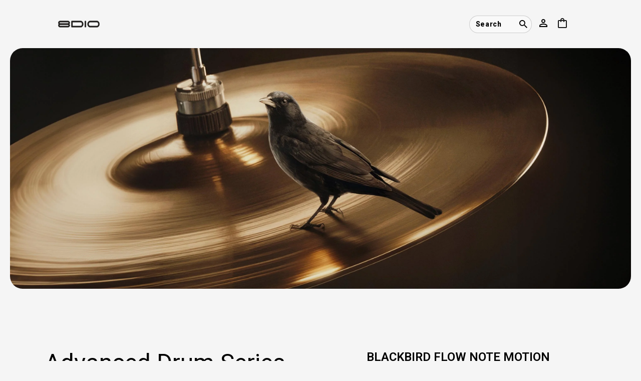

--- FILE ---
content_type: text/html; charset=utf-8
request_url: https://8dio.com/products/advanced-drum-series-blackbird-vst-au-aax-kontakt-instrument
body_size: 83541
content:

<!doctype html>
<html class="no-js supports-no-cookies" lang="en">
<head>
	<script id="pandectes-rules">   /* PANDECTES-GDPR: DO NOT MODIFY AUTO GENERATED CODE OF THIS SCRIPT */      window.PandectesSettings = {"store":{"plan":"plus","theme":"10182023 New Search: Eightdio-shopify-theme","primaryLocale":"en","adminMode":false},"tsPublished":1698381638,"declaration":{"showPurpose":false,"showProvider":false,"showDateGenerated":false},"language":{"languageMode":"Single","fallbackLanguage":"en","languageDetection":"browser","languagesSupported":[]},"texts":{"managed":{"headerText":{"en":"We respect your privacy"},"consentText":{"en":"This website uses cookies to ensure you get the best experience."},"dismissButtonText":{"en":"Ok"},"linkText":{"en":"Learn more"},"imprintText":{"en":"Imprint"},"preferencesButtonText":{"en":"Preferences"},"allowButtonText":{"en":"Accept"},"denyButtonText":{"en":"Decline"},"leaveSiteButtonText":{"en":"Leave this site"},"cookiePolicyText":{"en":"Cookie policy"},"preferencesPopupTitleText":{"en":"Manage consent preferences"},"preferencesPopupIntroText":{"en":"We use cookies to optimize website functionality, analyze the performance, and provide personalized experience to you. Some cookies are essential to make the website operate and function correctly. Those cookies cannot be disabled. In this window you can manage your preference of cookies."},"preferencesPopupCloseButtonText":{"en":"Close"},"preferencesPopupAcceptAllButtonText":{"en":"Accept all"},"preferencesPopupRejectAllButtonText":{"en":"Reject all"},"preferencesPopupSaveButtonText":{"en":"Save preferences"},"accessSectionTitleText":{"en":"Data portability"},"accessSectionParagraphText":{"en":"You have the right to request access to your data at any time."},"rectificationSectionTitleText":{"en":"Data Rectification"},"rectificationSectionParagraphText":{"en":"You have the right to request your data to be updated whenever you think it is appropriate."},"erasureSectionTitleText":{"en":"Right to be forgotten"},"erasureSectionParagraphText":{"en":"You have the right to ask all your data to be erased. After that, you will no longer be able to access your account."},"declIntroText":{"en":"We use cookies to optimize website functionality, analyze the performance, and provide personalized experience to you. Some cookies are essential to make the website operate and function correctly. Those cookies cannot be disabled. In this window you can manage your preference of cookies."}},"categories":{"strictlyNecessaryCookiesTitleText":{"en":"Strictly necessary cookies"},"functionalityCookiesTitleText":{"en":"Functional cookies"},"performanceCookiesTitleText":{"en":"Performance cookies"},"targetingCookiesTitleText":{"en":"Targeting cookies"},"unclassifiedCookiesTitleText":{"en":"Unclassified cookies"},"strictlyNecessaryCookiesDescriptionText":{"en":"These cookies are essential in order to enable you to move around the website and use its features, such as accessing secure areas of the website. The website cannot function properly without these cookies."},"functionalityCookiesDescriptionText":{"en":"These cookies enable the site to provide enhanced functionality and personalisation. They may be set by us or by third party providers whose services we have added to our pages. If you do not allow these cookies then some or all of these services may not function properly."},"performanceCookiesDescriptionText":{"en":"These cookies enable us to monitor and improve the performance of our website. For example, they allow us to count visits, identify traffic sources and see which parts of the site are most popular."},"targetingCookiesDescriptionText":{"en":"These cookies may be set through our site by our advertising partners. They may be used by those companies to build a profile of your interests and show you relevant adverts on other sites.    They do not store directly personal information, but are based on uniquely identifying your browser and internet device. If you do not allow these cookies, you will experience less targeted advertising."},"unclassifiedCookiesDescriptionText":{"en":"Unclassified cookies are cookies that we are in the process of classifying, together with the providers of individual cookies."}},"auto":{"declName":{"en":"Name"},"declPath":{"en":"Path"},"declType":{"en":"Type"},"declDomain":{"en":"Domain"},"declPurpose":{"en":"Purpose"},"declProvider":{"en":"Provider"},"declRetention":{"en":"Retention"},"declFirstParty":{"en":"First-party"},"declThirdParty":{"en":"Third-party"},"declSeconds":{"en":"seconds"},"declMinutes":{"en":"minutes"},"declHours":{"en":"hours"},"declDays":{"en":"days"},"declMonths":{"en":"months"},"declYears":{"en":"years"},"declSession":{"en":"Session"},"cookiesDetailsText":{"en":"Cookies details"},"preferencesPopupAlwaysAllowedText":{"en":"Always allowed"},"submitButton":{"en":"Submit"},"submittingButton":{"en":"Submitting..."},"cancelButton":{"en":"Cancel"},"guestsSupportInfoText":{"en":"Please login with your customer account to further proceed."},"guestsSupportEmailPlaceholder":{"en":"E-mail address"},"guestsSupportEmailValidationError":{"en":"Email is not valid"},"guestsSupportEmailSuccessTitle":{"en":"Thank you for your request"},"guestsSupportEmailFailureTitle":{"en":"A problem occurred"},"guestsSupportEmailSuccessMessage":{"en":"If you are registered as a customer of this store, you will soon receive an email with instructions on how to proceed."},"guestsSupportEmailFailureMessage":{"en":"Your request was not submitted. Please try again and if problem persists, contact store owner for assistance."},"confirmationSuccessTitle":{"en":"Your request is verified"},"confirmationFailureTitle":{"en":"A problem occurred"},"confirmationSuccessMessage":{"en":"We will soon get back to you as to your request."},"confirmationFailureMessage":{"en":"Your request was not verified. Please try again and if problem persists, contact store owner for assistance"},"consentSectionTitleText":{"en":"Your cookie consent"},"consentSectionNoConsentText":{"en":"You have not consented to the cookies policy of this website."},"consentSectionConsentedText":{"en":"You consented to the cookies policy of this website on"},"consentStatus":{"en":"Consent preference"},"consentDate":{"en":"Consent date"},"consentId":{"en":"Consent ID"},"consentSectionChangeConsentActionText":{"en":"Change consent preference"},"accessSectionGDPRRequestsActionText":{"en":"Data subject requests"},"accessSectionAccountInfoActionText":{"en":"Personal data"},"accessSectionOrdersRecordsActionText":{"en":"Orders"},"accessSectionDownloadReportActionText":{"en":"Request export"},"rectificationCommentPlaceholder":{"en":"Describe what you want to be updated"},"rectificationCommentValidationError":{"en":"Comment is required"},"rectificationSectionEditAccountActionText":{"en":"Request an update"},"erasureSectionRequestDeletionActionText":{"en":"Request personal data deletion"}}},"library":{"previewMode":false,"fadeInTimeout":0,"defaultBlocked":0,"showLink":true,"showImprintLink":false,"enabled":true,"cookie":{"name":"_pandectes_gdpr","expiryDays":365,"secure":true},"dismissOnScroll":false,"dismissOnWindowClick":false,"dismissOnTimeout":false,"palette":{"popup":{"background":"#FFFFFF","backgroundForCalculations":{"a":1,"b":255,"g":255,"r":255},"text":"#000000"},"button":{"background":"transparent","backgroundForCalculations":{"a":1,"b":255,"g":255,"r":255},"text":"#000000","textForCalculation":{"a":1,"b":0,"g":0,"r":0},"border":"#000000"}},"content":{"href":"https://8dio-com.myshopify.com/policies/privacy-policy","close":"&#10005;","target":"","logo":"<img class=\"cc-banner-logo\" height=\"40\" width=\"40\" src=\"https://cdn.shopify.com/s/files/1/0583/9814/6760/t/61/assets/pandectes-logo.png?v=1697658289\" alt=\"8dio.com\" />"},"window":"<div role=\"dialog\" aria-live=\"polite\" aria-label=\"cookieconsent\" aria-describedby=\"cookieconsent:desc\" id=\"pandectes-banner\" class=\"cc-window-wrapper cc-top-wrapper\"><div class=\"pd-cookie-banner-window cc-window {{classes}}\"><!--googleoff: all-->{{children}}<!--googleon: all--></div></div>","compliance":{"custom":"<div class=\"cc-compliance cc-highlight\">{{preferences}}{{allow}}</div>"},"type":"custom","layouts":{"basic":"{{logo}}{{messagelink}}{{compliance}}{{close}}"},"position":"top","theme":"wired","revokable":false,"animateRevokable":false,"static":false,"autoAttach":true,"hasTransition":true,"blacklistPage":[""]},"geolocation":{"brOnly":true,"caOnly":true,"euOnly":true},"dsr":{"guestsSupport":false,"accessSectionDownloadReportAuto":false},"banner":{"resetTs":1658903073,"extraCss":"        .cc-banner-logo {max-width: 24em!important;}    @media(min-width: 768px) {.cc-window.cc-floating{max-width: 24em!important;width: 24em!important;}}    .cc-message, .cc-header, .cc-logo {text-align: left}    .cc-window-wrapper{z-index: 2147483647;}    .cc-window{z-index: 2147483647;font-family: inherit;}    .cc-header{font-family: inherit;}    .pd-cp-ui{font-family: inherit; background-color: #FFFFFF;color:#000000;}    button.pd-cp-btn, a.pd-cp-btn{}    input + .pd-cp-preferences-slider{background-color: rgba(0, 0, 0, 0.3)}    .pd-cp-scrolling-section::-webkit-scrollbar{background-color: rgba(0, 0, 0, 0.3)}    input:checked + .pd-cp-preferences-slider{background-color: rgba(0, 0, 0, 1)}    .pd-cp-scrolling-section::-webkit-scrollbar-thumb {background-color: rgba(0, 0, 0, 1)}    .pd-cp-ui-close{color:#000000;}    .pd-cp-preferences-slider:before{background-color: #FFFFFF}    .pd-cp-title:before {border-color: #000000!important}    .pd-cp-preferences-slider{background-color:#000000}    .pd-cp-toggle{color:#000000!important}    @media(max-width:699px) {.pd-cp-ui-close-top svg {fill: #000000}}    .pd-cp-toggle:hover,.pd-cp-toggle:visited,.pd-cp-toggle:active{color:#000000!important}    .pd-cookie-banner-window {box-shadow: 0 0 18px rgb(0 0 0 / 20%);}  ","customJavascript":null,"showPoweredBy":false,"hybridStrict":false,"cookiesBlockedByDefault":"0","isActive":true,"implicitSavePreferences":false,"cookieIcon":false,"blockBots":false,"showCookiesDetails":true,"hasTransition":true,"blockingPage":false,"showOnlyLandingPage":false,"leaveSiteUrl":"https://www.google.com","linkRespectStoreLang":false},"cookies":{"0":[{"name":"cart_currency","domain":"8dio.com","path":"/","provider":"Shopify","firstParty":true,"retention":"1 year(s)","expires":1,"unit":"declYears","purpose":{"en":"The cookie is necessary for the secure checkout and payment function on the website. This function is provided by shopify.com."}},{"name":"secure_customer_sig","domain":"8dio.com","path":"/","provider":"Shopify","firstParty":true,"retention":"1 year(s)","expires":1,"unit":"declYears","purpose":{"en":"Used in connection with customer login."}},{"name":"_secure_session_id","domain":"8dio.com","path":"/","provider":"Shopify","firstParty":true,"retention":"1 year(s)","expires":1,"unit":"declYears","purpose":{"en":"Used in connection with navigation through a storefront."}},{"name":"shopify_pay_redirect","domain":"8dio.com","path":"/","provider":"Shopify","firstParty":true,"retention":"1 year(s)","expires":1,"unit":"declYears","purpose":{"en":"The cookie is necessary for the secure checkout and payment function on the website. This function is provided by shopify.com."}}],"1":[{"name":"_shopify_sa_t","domain":".8dio.com","path":"/","provider":"Shopify","firstParty":true,"retention":"1 year(s)","expires":1,"unit":"declYears","purpose":{"en":"Shopify analytics relating to marketing & referrals."}},{"name":"_y","domain":".8dio.com","path":"/","provider":"Shopify","firstParty":true,"retention":"1 year(s)","expires":1,"unit":"declYears","purpose":{"en":"Shopify analytics."}},{"name":"_shopify_s","domain":".8dio.com","path":"/","provider":"Shopify","firstParty":true,"retention":"1 year(s)","expires":1,"unit":"declYears","purpose":{"en":"Shopify analytics."}},{"name":"_landing_page","domain":".8dio.com","path":"/","provider":"Shopify","firstParty":true,"retention":"1 year(s)","expires":1,"unit":"declYears","purpose":{"en":"Tracks landing pages."}},{"name":"_s","domain":".8dio.com","path":"/","provider":"Shopify","firstParty":true,"retention":"1 year(s)","expires":1,"unit":"declYears","purpose":{"en":"Shopify analytics."}},{"name":"_shopify_sa_p","domain":".8dio.com","path":"/","provider":"Shopify","firstParty":true,"retention":"1 year(s)","expires":1,"unit":"declYears","purpose":{"en":"Shopify analytics relating to marketing & referrals."}},{"name":"_orig_referrer","domain":".8dio.com","path":"/","provider":"Shopify","firstParty":true,"retention":"1 year(s)","expires":1,"unit":"declYears","purpose":{"en":"Tracks landing pages."}},{"name":"_shopify_y","domain":".8dio.com","path":"/","provider":"Shopify","firstParty":true,"retention":"1 year(s)","expires":1,"unit":"declYears","purpose":{"en":"Shopify analytics."}}],"2":[{"name":"_ga","domain":".8dio.com","path":"/","provider":"Google","firstParty":true,"retention":"1 year(s)","expires":1,"unit":"declYears","purpose":{"en":"Cookie is set by Google Analytics with unknown functionality"}},{"name":"_gat","domain":".8dio.com","path":"/","provider":"Google","firstParty":true,"retention":"1 year(s)","expires":1,"unit":"declYears","purpose":{"en":"Cookie is placed by Google Analytics to filter requests from bots."}},{"name":"_gid","domain":".8dio.com","path":"/","provider":"Google","firstParty":true,"retention":"1 year(s)","expires":1,"unit":"declYears","purpose":{"en":"Cookie is placed by Google Analytics to count and track pageviews."}}],"4":[],"8":[{"name":"__zlcmid","domain":".8dio.com","path":"/","provider":"Unknown","firstParty":true,"retention":"1 year(s)","expires":1,"unit":"declYears","purpose":{"en":""}},{"name":"_ga_EC7QWF2670","domain":".8dio.com","path":"/","provider":"Unknown","firstParty":true,"retention":"1 year(s)","expires":1,"unit":"declYears","purpose":{"en":""}},{"name":"localization","domain":"8dio.com","path":"/","provider":"Unknown","firstParty":true,"retention":"1 year(s)","expires":1,"unit":"declYears","purpose":{"en":""}}]},"blocker":{"isActive":false,"googleConsentMode":{"id":"","analyticsId":"","isActive":false,"adStorageCategory":4,"analyticsStorageCategory":2,"personalizationStorageCategory":1,"functionalityStorageCategory":1,"customEvent":true,"securityStorageCategory":0,"redactData":true,"urlPassthrough":false},"facebookPixel":{"id":"","isActive":false,"ldu":false},"rakuten":{"isActive":false,"cmp":false,"ccpa":false},"defaultBlocked":0,"patterns":{"whiteList":[],"blackList":{"1":[],"2":[],"4":[],"8":[]},"iframesWhiteList":[],"iframesBlackList":{"1":[],"2":[],"4":[],"8":[]},"beaconsWhiteList":[],"beaconsBlackList":{"1":[],"2":[],"4":[],"8":[]}}}}      !function(){"use strict";window.PandectesRules=window.PandectesRules||{},window.PandectesRules.manualBlacklist={1:[],2:[],4:[]},window.PandectesRules.blacklistedIFrames={1:[],2:[],4:[]},window.PandectesRules.blacklistedCss={1:[],2:[],4:[]},window.PandectesRules.blacklistedBeacons={1:[],2:[],4:[]};var e="javascript/blocked",t="_pandectes_gdpr";function n(e){return new RegExp(e.replace(/[/\\.+?$()]/g,"\\$&").replace("*","(.*)"))}var r=function(e){try{return JSON.parse(e)}catch(e){return!1}},a=function(e){var t=arguments.length>1&&void 0!==arguments[1]?arguments[1]:"log",n=new URLSearchParams(window.location.search);n.get("log")&&console[t]("PandectesRules: ".concat(e))};function i(e,t){var n=Object.keys(e);if(Object.getOwnPropertySymbols){var r=Object.getOwnPropertySymbols(e);t&&(r=r.filter((function(t){return Object.getOwnPropertyDescriptor(e,t).enumerable}))),n.push.apply(n,r)}return n}function s(e){for(var t=1;t<arguments.length;t++){var n=null!=arguments[t]?arguments[t]:{};t%2?i(Object(n),!0).forEach((function(t){o(e,t,n[t])})):Object.getOwnPropertyDescriptors?Object.defineProperties(e,Object.getOwnPropertyDescriptors(n)):i(Object(n)).forEach((function(t){Object.defineProperty(e,t,Object.getOwnPropertyDescriptor(n,t))}))}return e}function o(e,t,n){return t in e?Object.defineProperty(e,t,{value:n,enumerable:!0,configurable:!0,writable:!0}):e[t]=n,e}function c(e,t){return function(e){if(Array.isArray(e))return e}(e)||function(e,t){var n=null==e?null:"undefined"!=typeof Symbol&&e[Symbol.iterator]||e["@@iterator"];if(null==n)return;var r,a,i=[],s=!0,o=!1;try{for(n=n.call(e);!(s=(r=n.next()).done)&&(i.push(r.value),!t||i.length!==t);s=!0);}catch(e){o=!0,a=e}finally{try{s||null==n.return||n.return()}finally{if(o)throw a}}return i}(e,t)||u(e,t)||function(){throw new TypeError("Invalid attempt to destructure non-iterable instance.\nIn order to be iterable, non-array objects must have a [Symbol.iterator]() method.")}()}function l(e){return function(e){if(Array.isArray(e))return d(e)}(e)||function(e){if("undefined"!=typeof Symbol&&null!=e[Symbol.iterator]||null!=e["@@iterator"])return Array.from(e)}(e)||u(e)||function(){throw new TypeError("Invalid attempt to spread non-iterable instance.\nIn order to be iterable, non-array objects must have a [Symbol.iterator]() method.")}()}function u(e,t){if(e){if("string"==typeof e)return d(e,t);var n=Object.prototype.toString.call(e).slice(8,-1);return"Object"===n&&e.constructor&&(n=e.constructor.name),"Map"===n||"Set"===n?Array.from(e):"Arguments"===n||/^(?:Ui|I)nt(?:8|16|32)(?:Clamped)?Array$/.test(n)?d(e,t):void 0}}function d(e,t){(null==t||t>e.length)&&(t=e.length);for(var n=0,r=new Array(t);n<t;n++)r[n]=e[n];return r}var f="Pandectes"===window.navigator.userAgent;a("userAgent -> ".concat(window.navigator.userAgent.substring(0,50)));var p=function(){var e,n=arguments.length>0&&void 0!==arguments[0]?arguments[0]:t,a="; "+document.cookie,i=a.split("; "+n+"=");if(i.length<2)e={};else{var s=i.pop(),o=s.split(";");e=window.atob(o.shift())}var c=r(e);return!1!==c?c:e}(),g=window.PandectesSettings,y=g.banner.isActive,h=g.blocker.defaultBlocked,m=p&&null!==p.preferences&&void 0!==p.preferences?p.preferences:null,b=y?null===m?h:m:0,v={1:0==(1&b),2:0==(2&b),4:0==(4&b)},w=window.PandectesSettings.blocker.patterns,k=w.blackList,L=w.whiteList,P=w.iframesBlackList,S=w.iframesWhiteList,A=w.beaconsBlackList,C=w.beaconsWhiteList,_={blackList:[],whiteList:[],iframesBlackList:{1:[],2:[],4:[],8:[]},iframesWhiteList:[],beaconsBlackList:{1:[],2:[],4:[],8:[]},beaconsWhiteList:[]};[1,2,4].map((function(e){var t;v[e]||((t=_.blackList).push.apply(t,l(k[e].length?k[e].map(n):[])),_.iframesBlackList[e]=P[e].length?P[e].map(n):[],_.beaconsBlackList[e]=A[e].length?A[e].map(n):[])})),_.whiteList=L.length?L.map(n):[],_.iframesWhiteList=S.length?S.map(n):[],_.beaconsWhiteList=C.length?C.map(n):[];var B={scripts:[],iframes:{1:[],2:[],4:[]},beacons:{1:[],2:[],4:[]},css:{1:[],2:[],4:[]}},O=function(t,n){return t&&(!n||n!==e)&&(!_.blackList||_.blackList.some((function(e){return e.test(t)})))&&(!_.whiteList||_.whiteList.every((function(e){return!e.test(t)})))},I=function(e,t){var n=_.iframesBlackList[t],r=_.iframesWhiteList;return e&&(!n||n.some((function(t){return t.test(e)})))&&(!r||r.every((function(t){return!t.test(e)})))},E=function(e,t){var n=_.beaconsBlackList[t],r=_.beaconsWhiteList;return e&&(!n||n.some((function(t){return t.test(e)})))&&(!r||r.every((function(t){return!t.test(e)})))},j=new MutationObserver((function(e){for(var t=0;t<e.length;t++)for(var n=e[t].addedNodes,r=0;r<n.length;r++){var a=n[r],i=a.dataset&&a.dataset.cookiecategory;if(1===a.nodeType&&"LINK"===a.tagName){var s=a.dataset&&a.dataset.href;if(s&&i)switch(i){case"functionality":case"C0001":B.css[1].push(s);break;case"performance":case"C0002":B.css[2].push(s);break;case"targeting":case"C0003":B.css[4].push(s)}}}})),R=new MutationObserver((function(t){for(var n=0;n<t.length;n++)for(var r=t[n].addedNodes,a=function(t){var n=r[t],a=n.src||n.dataset&&n.dataset.src,i=n.dataset&&n.dataset.cookiecategory;if(1===n.nodeType&&"IFRAME"===n.tagName){if(a){var s=!1;I(a,1)||"functionality"===i||"C0001"===i?(s=!0,B.iframes[1].push(a)):I(a,2)||"performance"===i||"C0002"===i?(s=!0,B.iframes[2].push(a)):(I(a,4)||"targeting"===i||"C0003"===i)&&(s=!0,B.iframes[4].push(a)),s&&(n.removeAttribute("src"),n.setAttribute("data-src",a))}}else if(1===n.nodeType&&"IMG"===n.tagName){if(a){var o=!1;E(a,1)?(o=!0,B.beacons[1].push(a)):E(a,2)?(o=!0,B.beacons[2].push(a)):E(a,4)&&(o=!0,B.beacons[4].push(a)),o&&(n.removeAttribute("src"),n.setAttribute("data-src",a))}}else if(1===n.nodeType&&"LINK"===n.tagName){var c=n.dataset&&n.dataset.href;if(c&&i)switch(i){case"functionality":case"C0001":B.css[1].push(c);break;case"performance":case"C0002":B.css[2].push(c);break;case"targeting":case"C0003":B.css[4].push(c)}}else if(1===n.nodeType&&"SCRIPT"===n.tagName){var l=n.type,u=!1;if(O(a,l))u=!0;else if(a&&i)switch(i){case"functionality":case"C0001":u=!0,window.PandectesRules.manualBlacklist[1].push(a);break;case"performance":case"C0002":u=!0,window.PandectesRules.manualBlacklist[2].push(a);break;case"targeting":case"C0003":u=!0,window.PandectesRules.manualBlacklist[4].push(a)}if(u){B.scripts.push([n,l]),n.type=e;n.addEventListener("beforescriptexecute",(function t(r){n.getAttribute("type")===e&&r.preventDefault(),n.removeEventListener("beforescriptexecute",t)})),n.parentElement&&n.parentElement.removeChild(n)}}},i=0;i<r.length;i++)a(i)})),T=document.createElement,x={src:Object.getOwnPropertyDescriptor(HTMLScriptElement.prototype,"src"),type:Object.getOwnPropertyDescriptor(HTMLScriptElement.prototype,"type")};window.PandectesRules.unblockCss=function(e){var t=B.css[e]||[];t.length&&a("Unblocking CSS for ".concat(e)),t.forEach((function(e){var t=document.querySelector('link[data-href^="'.concat(e,'"]'));t.removeAttribute("data-href"),t.href=e})),B.css[e]=[]},window.PandectesRules.unblockIFrames=function(e){var t=B.iframes[e]||[];t.length&&a("Unblocking IFrames for ".concat(e)),_.iframesBlackList[e]=[],t.forEach((function(e){var t=document.querySelector('iframe[data-src^="'.concat(e,'"]'));t.removeAttribute("data-src"),t.src=e})),B.iframes[e]=[]},window.PandectesRules.unblockBeacons=function(e){var t=B.beacons[e]||[];t.length&&a("Unblocking Beacons for ".concat(e)),_.beaconsBlackList[e]=[],t.forEach((function(e){var t=document.querySelector('img[data-src^="'.concat(e,'"]'));t.removeAttribute("data-src"),t.src=e})),B.beacons[e]=[]},window.PandectesRules.unblockInlineScripts=function(e){var t=1===e?"functionality":2===e?"performance":"targeting";document.querySelectorAll('script[type="javascript/blocked"][data-cookiecategory="'.concat(t,'"]')).forEach((function(e){var t=e.textContent;e.parentNode.removeChild(e);var n=document.createElement("script");n.type="text/javascript",n.textContent=t,document.body.appendChild(n)}))},window.PandectesRules.unblock=function(e){e.length<1?(_.blackList=[],_.whiteList=[],_.iframesBlackList=[],_.iframesWhiteList=[]):(_.blackList&&(_.blackList=_.blackList.filter((function(t){return e.every((function(e){return"string"==typeof e?!t.test(e):e instanceof RegExp?t.toString()!==e.toString():void 0}))}))),_.whiteList&&(_.whiteList=[].concat(l(_.whiteList),l(e.map((function(e){if("string"==typeof e){var t=".*"+n(e)+".*";if(_.whiteList.every((function(e){return e.toString()!==t.toString()})))return new RegExp(t)}else if(e instanceof RegExp&&_.whiteList.every((function(t){return t.toString()!==e.toString()})))return e;return null})).filter(Boolean)))));var t=0;l(B.scripts).forEach((function(e,n){var r=c(e,2),a=r[0],i=r[1];if(function(e){var t=e.getAttribute("src");return _.blackList&&_.blackList.every((function(e){return!e.test(t)}))||_.whiteList&&_.whiteList.some((function(e){return e.test(t)}))}(a)){for(var s=document.createElement("script"),o=0;o<a.attributes.length;o++){var l=a.attributes[o];"src"!==l.name&&"type"!==l.name&&s.setAttribute(l.name,a.attributes[o].value)}s.setAttribute("src",a.src),s.setAttribute("type",i||"application/javascript"),document.head.appendChild(s),B.scripts.splice(n-t,1),t++}})),0==_.blackList.length&&0===_.iframesBlackList[1].length&&0===_.iframesBlackList[2].length&&0===_.iframesBlackList[4].length&&0===_.beaconsBlackList[1].length&&0===_.beaconsBlackList[2].length&&0===_.beaconsBlackList[4].length&&(a("Disconnecting observers"),R.disconnect(),j.disconnect())};var N,M,D=window.PandectesSettings.store.adminMode,W=window.PandectesSettings.blocker;N=function(){!function(){var e=window.Shopify.trackingConsent;try{var t=D&&!window.Shopify.AdminBarInjector,n={preferences:0==(1&b)||f||t,analytics:0==(2&b)||f||t,marketing:0==(4&b)||f||t};e.firstPartyMarketingAllowed()===n.marketing&&e.analyticsProcessingAllowed()===n.analytics&&e.preferencesProcessingAllowed()===n.preferences||e.setTrackingConsent(n,(function(e){e&&e.error?a("Shopify.customerPrivacy API - failed to setTrackingConsent"):a("Shopify.customerPrivacy API - setTrackingConsent(".concat(JSON.stringify(n),")"))}))}catch(e){a("Shopify.customerPrivacy API - exception")}}(),function(){var e=window.Shopify.trackingConsent,t=e.currentVisitorConsent();if(W.gpcIsActive&&"CCPA"===e.getRegulation()&&navigator.globalPrivacyControl&&"yes"!==t.sale_of_data){var n={sale_of_data:!1};a("Shopify.customerPrivacy API - globalPrivacyControl is honored."),e.setTrackingConsent(n,(function(e){e&&e.error?a("Shopify.customerPrivacy API - failed to setTrackingConsent({".concat(JSON.stringify(n),")")):a("Shopify.customerPrivacy API - setTrackingConsent(".concat(JSON.stringify(n),")"))}))}}()},M=null,window.Shopify&&window.Shopify.loadFeatures&&window.Shopify.trackingConsent?N():M=setInterval((function(){window.Shopify&&window.Shopify.loadFeatures&&(clearInterval(M),window.Shopify.loadFeatures([{name:"consent-tracking-api",version:"0.1"}],(function(e){e?a("Shopify.customerPrivacy API - failed to load"):(a("Shopify.customerPrivacy API - loaded"),N())})))}),10);var F=window.PandectesSettings,z=F.banner.isActive,U=F.blocker.googleConsentMode,q=U.isActive,J=U.customEvent,H=U.redactData,$=U.urlPassthrough,G=U.adStorageCategory,K=U.analyticsStorageCategory,V=U.functionalityStorageCategory,Y=U.personalizationStorageCategory,Q=U.securityStorageCategory;function X(){window.dataLayer.push(arguments)}window.dataLayer=window.dataLayer||[];var Z,ee,te={hasInitialized:!1,ads_data_redaction:!1,url_passthrough:!1,storage:{ad_storage:"granted",analytics_storage:"granted",functionality_storage:"granted",personalization_storage:"granted",security_storage:"granted",wait_for_update:500}};if(z&&q){var ne=0==(b&G)?"granted":"denied",re=0==(b&K)?"granted":"denied",ae=0==(b&V)?"granted":"denied",ie=0==(b&Y)?"granted":"denied",se=0==(b&Q)?"granted":"denied";te.hasInitialized=!0,te.ads_data_redaction="denied"===ne&&H,te.url_passthrough=$,te.storage.ad_storage=ne,te.storage.analytics_storage=re,te.storage.functionality_storage=ae,te.storage.personalization_storage=ie,te.storage.security_storage=se,te.ads_data_redaction&&X("set","ads_data_redaction",te.ads_data_redaction),te.url_passthrough&&X("set","url_passthrough",te.url_passthrough),X("consent","default",te.storage),J&&(ee=7===(Z=b)?"deny":0===Z?"allow":"mixed",window.dataLayer.push({event:"Pandectes_Consent_Update",pandectes_status:ee,pandectes_categories:{C0000:"allow",C0001:v[1]?"allow":"deny",C0002:v[2]?"allow":"deny",C0003:v[4]?"allow":"deny"}})),a("Google consent mode initialized")}window.PandectesRules.gcm=te;var oe=window.PandectesSettings,ce=oe.banner.isActive,le=oe.blocker.isActive;a("Blocker -> "+(le?"Active":"Inactive")),a("Banner -> "+(ce?"Active":"Inactive")),a("ActualPrefs -> "+b);var ue=null===m&&/\/checkouts\//.test(window.location.pathname);0!==b&&!1===f&&le&&!ue?(a("Blocker will execute"),document.createElement=function(){for(var t=arguments.length,n=new Array(t),r=0;r<t;r++)n[r]=arguments[r];if("script"!==n[0].toLowerCase())return T.bind?T.bind(document).apply(void 0,n):T;var a=T.bind(document).apply(void 0,n);try{Object.defineProperties(a,{src:s(s({},x.src),{},{set:function(t){O(t,a.type)&&x.type.set.call(this,e),x.src.set.call(this,t)}}),type:s(s({},x.type),{},{get:function(){var t=x.type.get.call(this);return t===e||O(this.src,t)?null:t},set:function(t){var n=O(a.src,a.type)?e:t;x.type.set.call(this,n)}})}),a.setAttribute=function(t,n){if("type"===t){var r=O(a.src,a.type)?e:n;x.type.set.call(a,r)}else"src"===t?(O(n,a.type)&&x.type.set.call(a,e),x.src.set.call(a,n)):HTMLScriptElement.prototype.setAttribute.call(a,t,n)}}catch(e){console.warn("Yett: unable to prevent script execution for script src ",a.src,".\n",'A likely cause would be because you are using a third-party browser extension that monkey patches the "document.createElement" function.')}return a},R.observe(document.documentElement,{childList:!0,subtree:!0}),j.observe(document.documentElement,{childList:!0,subtree:!0})):a("Blocker will not execute")}();
</script>
	
	
  <meta charset="utf-8">
  <meta http-equiv="X-UA-Compatible" content="IE=edge,chrome=1">
  <meta name="viewport" content="width=device-width, initial-scale=1.0, height=device-height, minimum-scale=1.0">
  <meta name="referrer" content="origin">
  <meta name="viewport" content="width=device-width,initial-scale=1">
  <meta name="theme-color" content="#c4cdd5">
  <link rel="canonical" href="https://8dio.com/products/advanced-drum-series-blackbird-vst-au-aax-kontakt-instrument">
  <link rel="preconnect" href="https://fonts.googleapis.com">
  <link rel="preconnect" href="https://fonts.gstatic.com" crossorigin>

  <script type="text/javascript">
    WebFontConfig = {
      google: { families: [
          'Roboto:wght@100;200;300;400;500;600;700;800;900'
        ]
      }
    };
    (function() {
      var wf = document.createElement('script');
      wf.src = 'https://ajax.googleapis.com/ajax/libs/webfont/1/webfont.js';
      wf.type = 'text/javascript';
      wf.async = 'true';
      var s = document.getElementsByTagName('script')[0];
      s.parentNode.insertBefore(wf, s);
    })();
  </script>

  <script
  src="https://code.jquery.com/jquery-3.1.0.min.js"
  integrity="sha256-cCueBR6CsyA4/9szpPfrX3s49M9vUU5BgtiJj06wt/s="
  crossorigin="anonymous"></script><link rel="shortcut icon" href="//8dio.com/cdn/shop/files/8diofav2_32x32.png?v=1731693047" type="image/png"><link rel="shortcut icon" href="//8dio.com/cdn/shop/t/61/assets/favicon.png?v=115163850406852424281697658289" type="image/png"><title>Advanced Drum Series Blackbird Kit - 8Dio Drums for Kontakt VST/AU/AAX
&ndash; 8dio.com</title><meta name="description" content="8Dio BLACKBIRD Drummer for Kontakt (VST, AU, AAX) is one of the most comprehensive drum kit sample libraries on the market, featuring an extended Mapex Kit. Blackbird incorporates our new flow-note technology for more realistic repeated notes.">
  


<meta property="og:site_name" content="8dio.com">
<meta property="og:url" content="https://8dio.com/products/advanced-drum-series-blackbird-vst-au-aax-kontakt-instrument">
<meta property="og:title" content="Advanced Drum Series Blackbird Kit">
<meta property="og:type" content="product">
<meta property="og:description" content="8Dio BLACKBIRD Drummer for Kontakt (VST, AU, AAX) is one of the most comprehensive drum kit sample libraries on the market, featuring an extended Mapex Kit. Blackbird incorporates our new flow-note technology for more realistic repeated notes."><meta property="product:availability" content="instock">
  <meta property="product:price:amount" content="49">
  <meta property="product:price:currency" content="USD"><meta property="og:image" content="http://8dio.com/cdn/shop/files/blackbirdbanner.jpg?v=1732336343">
      <meta property="og:image:secure_url" content="https://8dio.com/cdn/shop/files/blackbirdbanner.jpg?v=1732336343">
      <meta property="og:image:width" content="1298">
      <meta property="og:image:height" content="1092">
      <meta property="og:image:alt" content="collection banner"><meta property="og:image" content="http://8dio.com/cdn/shop/files/blackbirddrummergrid.jpg?v=1732336344">
      <meta property="og:image:secure_url" content="https://8dio.com/cdn/shop/files/blackbirddrummergrid.jpg?v=1732336344">
      <meta property="og:image:width" content="621">
      <meta property="og:image:height" content="1033">
      <meta property="og:image:alt" content="collection grid"><meta property="og:image" content="http://8dio.com/cdn/shop/files/blacbirdhero.jpg?v=1732336461">
      <meta property="og:image:secure_url" content="https://8dio.com/cdn/shop/files/blacbirdhero.jpg?v=1732336461">
      <meta property="og:image:width" content="3000">
      <meta property="og:image:height" content="1170">
      <meta property="og:image:alt" content="pdp hero">

<meta name="twitter:site" content="@8dio">
<meta name="twitter:card" content="summary_large_image">
<meta name="twitter:title" content="Advanced Drum Series Blackbird Kit">
<meta name="twitter:description" content="8Dio BLACKBIRD Drummer for Kontakt (VST, AU, AAX) is one of the most comprehensive drum kit sample libraries on the market, featuring an extended Mapex Kit. Blackbird incorporates our new flow-note technology for more realistic repeated notes.">

  
<link type="text/css" href="//8dio.com/cdn/shop/t/61/assets/layout.theme.css?v=10497105675453652591697658289" rel="stylesheet"><link type="text/css" href="//8dio.com/cdn/shop/t/61/assets/layout.theme.styleLiquid.scss.css?v=78772167585628687851697658438" rel="stylesheet">
  <style>
  @font-face {
  font-family: Lato;
  font-weight: 700;
  font-style: normal;
  src: url("//8dio.com/cdn/fonts/lato/lato_n7.900f219bc7337bc57a7a2151983f0a4a4d9d5dcf.woff2") format("woff2"),
       url("//8dio.com/cdn/fonts/lato/lato_n7.a55c60751adcc35be7c4f8a0313f9698598612ee.woff") format("woff");
}

  @font-face {
  font-family: Lato;
  font-weight: 400;
  font-style: normal;
  src: url("//8dio.com/cdn/fonts/lato/lato_n4.c3b93d431f0091c8be23185e15c9d1fee1e971c5.woff2") format("woff2"),
       url("//8dio.com/cdn/fonts/lato/lato_n4.d5c00c781efb195594fd2fd4ad04f7882949e327.woff") format("woff");
}

@font-face {
  font-family: Lato;
  font-weight: 700;
  font-style: normal;
  src: url("//8dio.com/cdn/fonts/lato/lato_n7.900f219bc7337bc57a7a2151983f0a4a4d9d5dcf.woff2") format("woff2"),
       url("//8dio.com/cdn/fonts/lato/lato_n7.a55c60751adcc35be7c4f8a0313f9698598612ee.woff") format("woff");
}

  @font-face {
  font-family: Lato;
  font-weight: 700;
  font-style: italic;
  src: url("//8dio.com/cdn/fonts/lato/lato_i7.16ba75868b37083a879b8dd9f2be44e067dfbf92.woff2") format("woff2"),
       url("//8dio.com/cdn/fonts/lato/lato_i7.4c07c2b3b7e64ab516aa2f2081d2bb0366b9dce8.woff") format("woff");
}


  :root {
    --color-accent: #c4cdd5;
    --color-body-text: #000000;
    --color-main-background: #f5f5f5;
    --color-border: #808080;

    --font-heading: Lato, sans-serif;
    --font-body: Lato, sans-serif;
    --font-body-weight: 400;
    --font-body-style: normal;
    --font-body-bold-weight: 700;
  }
</style>

  <link href="//8dio.com/cdn/shop/t/61/assets/owl-carousel.css?v=135811814702486391881697658289" rel="stylesheet" type="text/css" media="all" />
  <link href="//8dio.com/cdn/shop/t/61/assets/flexslider.css?v=98937550660614448321697658289" rel="stylesheet" type="text/css" media="all" />
  
  <link rel="preload" href="//8dio.com/cdn/shop/t/61/assets/custom.css?v=106793152084848705001741745793" as="style" onload="this.onload=null;this.rel='stylesheet'">
  <noscript><link rel="stylesheet" href="//8dio.com/cdn/shop/t/61/assets/custom.css?v=106793152084848705001741745793"></noscript>


  <script>
    document.documentElement.className = document.documentElement.className.replace('no-js', '');
    window.theme = {
      strings: {
        addToCart: "Add to Cart",
        soldOut: "Sold Out",
        unavailable: "Unavailable"
      },
      moneyFormat: "${{amount_no_decimals}}"
    };
  </script>

  <script>
  const boostSDAssetFileURL = "\/\/8dio.com\/cdn\/shop\/t\/61\/assets\/boost_sd_assets_file_url.gif?v=31126";
  window.boostSDAssetFileURL = boostSDAssetFileURL;

  if (window.boostSDAppConfig) {
    window.boostSDAppConfig.generalSettings.custom_js_asset_url = "//8dio.com/cdn/shop/t/61/assets/boost-sd-custom.js?v=160962118398746674481697658437";
    window.boostSDAppConfig.generalSettings.custom_css_asset_url = "//8dio.com/cdn/shop/t/61/assets/boost-sd-custom.css?v=72809539502277619291697658438";
  }

  
</script>

    <script>window.performance && window.performance.mark && window.performance.mark('shopify.content_for_header.start');</script><meta name="facebook-domain-verification" content="zvehvn6ux33g097jq4n5vmsast9wit">
<meta name="facebook-domain-verification" content="610zgbtfsh1nln3cf2d4ebaginn9xk">
<meta name="google-site-verification" content="l9vQeVy77fGWKlTqCM29UUXF_akxhhL_EeHbf_gP5FM">
<meta id="shopify-digital-wallet" name="shopify-digital-wallet" content="/58398146760/digital_wallets/dialog">
<meta name="shopify-checkout-api-token" content="592839ff90e6937a2612d8f3c2be0644">
<meta id="in-context-paypal-metadata" data-shop-id="58398146760" data-venmo-supported="false" data-environment="production" data-locale="en_US" data-paypal-v4="true" data-currency="USD">
<link rel="alternate" type="application/json+oembed" href="https://8dio.com/products/advanced-drum-series-blackbird-vst-au-aax-kontakt-instrument.oembed">
<script async="async" src="/checkouts/internal/preloads.js?locale=en-US"></script>
<link rel="preconnect" href="https://shop.app" crossorigin="anonymous">
<script async="async" src="https://shop.app/checkouts/internal/preloads.js?locale=en-US&shop_id=58398146760" crossorigin="anonymous"></script>
<script id="shopify-features" type="application/json">{"accessToken":"592839ff90e6937a2612d8f3c2be0644","betas":["rich-media-storefront-analytics"],"domain":"8dio.com","predictiveSearch":true,"shopId":58398146760,"locale":"en"}</script>
<script>var Shopify = Shopify || {};
Shopify.shop = "8dio-com.myshopify.com";
Shopify.locale = "en";
Shopify.currency = {"active":"USD","rate":"1.0"};
Shopify.country = "US";
Shopify.theme = {"name":"10182023 New Search: Eightdio-shopify-theme","id":132742217928,"schema_name":"Starter theme","schema_version":"1.0.0","theme_store_id":null,"role":"main"};
Shopify.theme.handle = "null";
Shopify.theme.style = {"id":null,"handle":null};
Shopify.cdnHost = "8dio.com/cdn";
Shopify.routes = Shopify.routes || {};
Shopify.routes.root = "/";</script>
<script type="module">!function(o){(o.Shopify=o.Shopify||{}).modules=!0}(window);</script>
<script>!function(o){function n(){var o=[];function n(){o.push(Array.prototype.slice.apply(arguments))}return n.q=o,n}var t=o.Shopify=o.Shopify||{};t.loadFeatures=n(),t.autoloadFeatures=n()}(window);</script>
<script>
  window.ShopifyPay = window.ShopifyPay || {};
  window.ShopifyPay.apiHost = "shop.app\/pay";
  window.ShopifyPay.redirectState = null;
</script>
<script id="shop-js-analytics" type="application/json">{"pageType":"product"}</script>
<script defer="defer" async type="module" src="//8dio.com/cdn/shopifycloud/shop-js/modules/v2/client.init-shop-cart-sync_BN7fPSNr.en.esm.js"></script>
<script defer="defer" async type="module" src="//8dio.com/cdn/shopifycloud/shop-js/modules/v2/chunk.common_Cbph3Kss.esm.js"></script>
<script defer="defer" async type="module" src="//8dio.com/cdn/shopifycloud/shop-js/modules/v2/chunk.modal_DKumMAJ1.esm.js"></script>
<script type="module">
  await import("//8dio.com/cdn/shopifycloud/shop-js/modules/v2/client.init-shop-cart-sync_BN7fPSNr.en.esm.js");
await import("//8dio.com/cdn/shopifycloud/shop-js/modules/v2/chunk.common_Cbph3Kss.esm.js");
await import("//8dio.com/cdn/shopifycloud/shop-js/modules/v2/chunk.modal_DKumMAJ1.esm.js");

  window.Shopify.SignInWithShop?.initShopCartSync?.({"fedCMEnabled":true,"windoidEnabled":true});

</script>
<script>
  window.Shopify = window.Shopify || {};
  if (!window.Shopify.featureAssets) window.Shopify.featureAssets = {};
  window.Shopify.featureAssets['shop-js'] = {"shop-cart-sync":["modules/v2/client.shop-cart-sync_CJVUk8Jm.en.esm.js","modules/v2/chunk.common_Cbph3Kss.esm.js","modules/v2/chunk.modal_DKumMAJ1.esm.js"],"init-fed-cm":["modules/v2/client.init-fed-cm_7Fvt41F4.en.esm.js","modules/v2/chunk.common_Cbph3Kss.esm.js","modules/v2/chunk.modal_DKumMAJ1.esm.js"],"init-shop-email-lookup-coordinator":["modules/v2/client.init-shop-email-lookup-coordinator_Cc088_bR.en.esm.js","modules/v2/chunk.common_Cbph3Kss.esm.js","modules/v2/chunk.modal_DKumMAJ1.esm.js"],"init-windoid":["modules/v2/client.init-windoid_hPopwJRj.en.esm.js","modules/v2/chunk.common_Cbph3Kss.esm.js","modules/v2/chunk.modal_DKumMAJ1.esm.js"],"shop-button":["modules/v2/client.shop-button_B0jaPSNF.en.esm.js","modules/v2/chunk.common_Cbph3Kss.esm.js","modules/v2/chunk.modal_DKumMAJ1.esm.js"],"shop-cash-offers":["modules/v2/client.shop-cash-offers_DPIskqss.en.esm.js","modules/v2/chunk.common_Cbph3Kss.esm.js","modules/v2/chunk.modal_DKumMAJ1.esm.js"],"shop-toast-manager":["modules/v2/client.shop-toast-manager_CK7RT69O.en.esm.js","modules/v2/chunk.common_Cbph3Kss.esm.js","modules/v2/chunk.modal_DKumMAJ1.esm.js"],"init-shop-cart-sync":["modules/v2/client.init-shop-cart-sync_BN7fPSNr.en.esm.js","modules/v2/chunk.common_Cbph3Kss.esm.js","modules/v2/chunk.modal_DKumMAJ1.esm.js"],"init-customer-accounts-sign-up":["modules/v2/client.init-customer-accounts-sign-up_CfPf4CXf.en.esm.js","modules/v2/client.shop-login-button_DeIztwXF.en.esm.js","modules/v2/chunk.common_Cbph3Kss.esm.js","modules/v2/chunk.modal_DKumMAJ1.esm.js"],"pay-button":["modules/v2/client.pay-button_CgIwFSYN.en.esm.js","modules/v2/chunk.common_Cbph3Kss.esm.js","modules/v2/chunk.modal_DKumMAJ1.esm.js"],"init-customer-accounts":["modules/v2/client.init-customer-accounts_DQ3x16JI.en.esm.js","modules/v2/client.shop-login-button_DeIztwXF.en.esm.js","modules/v2/chunk.common_Cbph3Kss.esm.js","modules/v2/chunk.modal_DKumMAJ1.esm.js"],"avatar":["modules/v2/client.avatar_BTnouDA3.en.esm.js"],"init-shop-for-new-customer-accounts":["modules/v2/client.init-shop-for-new-customer-accounts_CsZy_esa.en.esm.js","modules/v2/client.shop-login-button_DeIztwXF.en.esm.js","modules/v2/chunk.common_Cbph3Kss.esm.js","modules/v2/chunk.modal_DKumMAJ1.esm.js"],"shop-follow-button":["modules/v2/client.shop-follow-button_BRMJjgGd.en.esm.js","modules/v2/chunk.common_Cbph3Kss.esm.js","modules/v2/chunk.modal_DKumMAJ1.esm.js"],"checkout-modal":["modules/v2/client.checkout-modal_B9Drz_yf.en.esm.js","modules/v2/chunk.common_Cbph3Kss.esm.js","modules/v2/chunk.modal_DKumMAJ1.esm.js"],"shop-login-button":["modules/v2/client.shop-login-button_DeIztwXF.en.esm.js","modules/v2/chunk.common_Cbph3Kss.esm.js","modules/v2/chunk.modal_DKumMAJ1.esm.js"],"lead-capture":["modules/v2/client.lead-capture_DXYzFM3R.en.esm.js","modules/v2/chunk.common_Cbph3Kss.esm.js","modules/v2/chunk.modal_DKumMAJ1.esm.js"],"shop-login":["modules/v2/client.shop-login_CA5pJqmO.en.esm.js","modules/v2/chunk.common_Cbph3Kss.esm.js","modules/v2/chunk.modal_DKumMAJ1.esm.js"],"payment-terms":["modules/v2/client.payment-terms_BxzfvcZJ.en.esm.js","modules/v2/chunk.common_Cbph3Kss.esm.js","modules/v2/chunk.modal_DKumMAJ1.esm.js"]};
</script>
<script>(function() {
  var isLoaded = false;
  function asyncLoad() {
    if (isLoaded) return;
    isLoaded = true;
    var urls = ["https:\/\/d1owz8ug8bf83z.cloudfront.net\/laundry-symbols\/\/js\/pdfgenerator.js?shop=8dio-com.myshopify.com","\/\/cdn.shopify.com\/proxy\/e8765820602670efcc5f47fae1b19cf70525d9403427af45ab809ed61ddc427d\/s.pandect.es\/scripts\/pandectes-core.js?shop=8dio-com.myshopify.com\u0026sp-cache-control=cHVibGljLCBtYXgtYWdlPTkwMA","https:\/\/cdn.shopify.com\/s\/files\/1\/0583\/9814\/6760\/t\/50\/assets\/pop_58398146760.js?v=1661793538\u0026shop=8dio-com.myshopify.com","https:\/\/cdn-bundler.nice-team.net\/app\/js\/bundler.js?shop=8dio-com.myshopify.com","https:\/\/tools.luckyorange.com\/core\/lo.js?site-id=eb0179db\u0026shop=8dio-com.myshopify.com"];
    for (var i = 0; i < urls.length; i++) {
      var s = document.createElement('script');
      s.type = 'text/javascript';
      s.async = true;
      s.src = urls[i];
      var x = document.getElementsByTagName('script')[0];
      x.parentNode.insertBefore(s, x);
    }
  };
  if(window.attachEvent) {
    window.attachEvent('onload', asyncLoad);
  } else {
    window.addEventListener('load', asyncLoad, false);
  }
})();</script>
<script id="__st">var __st={"a":58398146760,"offset":-28800,"reqid":"488a44f1-bd01-4134-bd85-9f8f16c8928a-1769761278","pageurl":"8dio.com\/products\/advanced-drum-series-blackbird-vst-au-aax-kontakt-instrument","u":"f99a84469c82","p":"product","rtyp":"product","rid":7169590821064};</script>
<script>window.ShopifyPaypalV4VisibilityTracking = true;</script>
<script id="captcha-bootstrap">!function(){'use strict';const t='contact',e='account',n='new_comment',o=[[t,t],['blogs',n],['comments',n],[t,'customer']],c=[[e,'customer_login'],[e,'guest_login'],[e,'recover_customer_password'],[e,'create_customer']],r=t=>t.map((([t,e])=>`form[action*='/${t}']:not([data-nocaptcha='true']) input[name='form_type'][value='${e}']`)).join(','),a=t=>()=>t?[...document.querySelectorAll(t)].map((t=>t.form)):[];function s(){const t=[...o],e=r(t);return a(e)}const i='password',u='form_key',d=['recaptcha-v3-token','g-recaptcha-response','h-captcha-response',i],f=()=>{try{return window.sessionStorage}catch{return}},m='__shopify_v',_=t=>t.elements[u];function p(t,e,n=!1){try{const o=window.sessionStorage,c=JSON.parse(o.getItem(e)),{data:r}=function(t){const{data:e,action:n}=t;return t[m]||n?{data:e,action:n}:{data:t,action:n}}(c);for(const[e,n]of Object.entries(r))t.elements[e]&&(t.elements[e].value=n);n&&o.removeItem(e)}catch(o){console.error('form repopulation failed',{error:o})}}const l='form_type',E='cptcha';function T(t){t.dataset[E]=!0}const w=window,h=w.document,L='Shopify',v='ce_forms',y='captcha';let A=!1;((t,e)=>{const n=(g='f06e6c50-85a8-45c8-87d0-21a2b65856fe',I='https://cdn.shopify.com/shopifycloud/storefront-forms-hcaptcha/ce_storefront_forms_captcha_hcaptcha.v1.5.2.iife.js',D={infoText:'Protected by hCaptcha',privacyText:'Privacy',termsText:'Terms'},(t,e,n)=>{const o=w[L][v],c=o.bindForm;if(c)return c(t,g,e,D).then(n);var r;o.q.push([[t,g,e,D],n]),r=I,A||(h.body.append(Object.assign(h.createElement('script'),{id:'captcha-provider',async:!0,src:r})),A=!0)});var g,I,D;w[L]=w[L]||{},w[L][v]=w[L][v]||{},w[L][v].q=[],w[L][y]=w[L][y]||{},w[L][y].protect=function(t,e){n(t,void 0,e),T(t)},Object.freeze(w[L][y]),function(t,e,n,w,h,L){const[v,y,A,g]=function(t,e,n){const i=e?o:[],u=t?c:[],d=[...i,...u],f=r(d),m=r(i),_=r(d.filter((([t,e])=>n.includes(e))));return[a(f),a(m),a(_),s()]}(w,h,L),I=t=>{const e=t.target;return e instanceof HTMLFormElement?e:e&&e.form},D=t=>v().includes(t);t.addEventListener('submit',(t=>{const e=I(t);if(!e)return;const n=D(e)&&!e.dataset.hcaptchaBound&&!e.dataset.recaptchaBound,o=_(e),c=g().includes(e)&&(!o||!o.value);(n||c)&&t.preventDefault(),c&&!n&&(function(t){try{if(!f())return;!function(t){const e=f();if(!e)return;const n=_(t);if(!n)return;const o=n.value;o&&e.removeItem(o)}(t);const e=Array.from(Array(32),(()=>Math.random().toString(36)[2])).join('');!function(t,e){_(t)||t.append(Object.assign(document.createElement('input'),{type:'hidden',name:u})),t.elements[u].value=e}(t,e),function(t,e){const n=f();if(!n)return;const o=[...t.querySelectorAll(`input[type='${i}']`)].map((({name:t})=>t)),c=[...d,...o],r={};for(const[a,s]of new FormData(t).entries())c.includes(a)||(r[a]=s);n.setItem(e,JSON.stringify({[m]:1,action:t.action,data:r}))}(t,e)}catch(e){console.error('failed to persist form',e)}}(e),e.submit())}));const S=(t,e)=>{t&&!t.dataset[E]&&(n(t,e.some((e=>e===t))),T(t))};for(const o of['focusin','change'])t.addEventListener(o,(t=>{const e=I(t);D(e)&&S(e,y())}));const B=e.get('form_key'),M=e.get(l),P=B&&M;t.addEventListener('DOMContentLoaded',(()=>{const t=y();if(P)for(const e of t)e.elements[l].value===M&&p(e,B);[...new Set([...A(),...v().filter((t=>'true'===t.dataset.shopifyCaptcha))])].forEach((e=>S(e,t)))}))}(h,new URLSearchParams(w.location.search),n,t,e,['guest_login'])})(!1,!0)}();</script>
<script integrity="sha256-4kQ18oKyAcykRKYeNunJcIwy7WH5gtpwJnB7kiuLZ1E=" data-source-attribution="shopify.loadfeatures" defer="defer" src="//8dio.com/cdn/shopifycloud/storefront/assets/storefront/load_feature-a0a9edcb.js" crossorigin="anonymous"></script>
<script crossorigin="anonymous" defer="defer" src="//8dio.com/cdn/shopifycloud/storefront/assets/shopify_pay/storefront-65b4c6d7.js?v=20250812"></script>
<script data-source-attribution="shopify.dynamic_checkout.dynamic.init">var Shopify=Shopify||{};Shopify.PaymentButton=Shopify.PaymentButton||{isStorefrontPortableWallets:!0,init:function(){window.Shopify.PaymentButton.init=function(){};var t=document.createElement("script");t.src="https://8dio.com/cdn/shopifycloud/portable-wallets/latest/portable-wallets.en.js",t.type="module",document.head.appendChild(t)}};
</script>
<script data-source-attribution="shopify.dynamic_checkout.buyer_consent">
  function portableWalletsHideBuyerConsent(e){var t=document.getElementById("shopify-buyer-consent"),n=document.getElementById("shopify-subscription-policy-button");t&&n&&(t.classList.add("hidden"),t.setAttribute("aria-hidden","true"),n.removeEventListener("click",e))}function portableWalletsShowBuyerConsent(e){var t=document.getElementById("shopify-buyer-consent"),n=document.getElementById("shopify-subscription-policy-button");t&&n&&(t.classList.remove("hidden"),t.removeAttribute("aria-hidden"),n.addEventListener("click",e))}window.Shopify?.PaymentButton&&(window.Shopify.PaymentButton.hideBuyerConsent=portableWalletsHideBuyerConsent,window.Shopify.PaymentButton.showBuyerConsent=portableWalletsShowBuyerConsent);
</script>
<script data-source-attribution="shopify.dynamic_checkout.cart.bootstrap">document.addEventListener("DOMContentLoaded",(function(){function t(){return document.querySelector("shopify-accelerated-checkout-cart, shopify-accelerated-checkout")}if(t())Shopify.PaymentButton.init();else{new MutationObserver((function(e,n){t()&&(Shopify.PaymentButton.init(),n.disconnect())})).observe(document.body,{childList:!0,subtree:!0})}}));
</script>
<link id="shopify-accelerated-checkout-styles" rel="stylesheet" media="screen" href="https://8dio.com/cdn/shopifycloud/portable-wallets/latest/accelerated-checkout-backwards-compat.css" crossorigin="anonymous">
<style id="shopify-accelerated-checkout-cart">
        #shopify-buyer-consent {
  margin-top: 1em;
  display: inline-block;
  width: 100%;
}

#shopify-buyer-consent.hidden {
  display: none;
}

#shopify-subscription-policy-button {
  background: none;
  border: none;
  padding: 0;
  text-decoration: underline;
  font-size: inherit;
  cursor: pointer;
}

#shopify-subscription-policy-button::before {
  box-shadow: none;
}

      </style>
<script id="sections-script" data-sections="product-related" defer="defer" src="//8dio.com/cdn/shop/t/61/compiled_assets/scripts.js?v=31126"></script>
<script>window.performance && window.performance.mark && window.performance.mark('shopify.content_for_header.end');</script>
  
<meta name="google-site-verification" content="yFz-LIuiC9STMJLIas_Uf4IKCk-N7Ce5DxKqSxCwCvo" />
  


  




<!-- BEGIN app block: shopify://apps/klaviyo-email-marketing-sms/blocks/klaviyo-onsite-embed/2632fe16-c075-4321-a88b-50b567f42507 -->












  <script async src="https://static.klaviyo.com/onsite/js/SGDujm/klaviyo.js?company_id=SGDujm"></script>
  <script>!function(){if(!window.klaviyo){window._klOnsite=window._klOnsite||[];try{window.klaviyo=new Proxy({},{get:function(n,i){return"push"===i?function(){var n;(n=window._klOnsite).push.apply(n,arguments)}:function(){for(var n=arguments.length,o=new Array(n),w=0;w<n;w++)o[w]=arguments[w];var t="function"==typeof o[o.length-1]?o.pop():void 0,e=new Promise((function(n){window._klOnsite.push([i].concat(o,[function(i){t&&t(i),n(i)}]))}));return e}}})}catch(n){window.klaviyo=window.klaviyo||[],window.klaviyo.push=function(){var n;(n=window._klOnsite).push.apply(n,arguments)}}}}();</script>

  
    <script id="viewed_product">
      if (item == null) {
        var _learnq = _learnq || [];

        var MetafieldReviews = null
        var MetafieldYotpoRating = null
        var MetafieldYotpoCount = null
        var MetafieldLooxRating = null
        var MetafieldLooxCount = null
        var okendoProduct = null
        var okendoProductReviewCount = null
        var okendoProductReviewAverageValue = null
        try {
          // The following fields are used for Customer Hub recently viewed in order to add reviews.
          // This information is not part of __kla_viewed. Instead, it is part of __kla_viewed_reviewed_items
          MetafieldReviews = {};
          MetafieldYotpoRating = null
          MetafieldYotpoCount = null
          MetafieldLooxRating = null
          MetafieldLooxCount = null

          okendoProduct = null
          // If the okendo metafield is not legacy, it will error, which then requires the new json formatted data
          if (okendoProduct && 'error' in okendoProduct) {
            okendoProduct = null
          }
          okendoProductReviewCount = okendoProduct ? okendoProduct.reviewCount : null
          okendoProductReviewAverageValue = okendoProduct ? okendoProduct.reviewAverageValue : null
        } catch (error) {
          console.error('Error in Klaviyo onsite reviews tracking:', error);
        }

        var item = {
          Name: "Advanced Drum Series Blackbird Kit",
          ProductID: 7169590821064,
          Categories: ["DRUMS"],
          ImageURL: "https://8dio.com/cdn/shop/files/blackbirdbanner_grande.jpg?v=1732336343",
          URL: "https://8dio.com/products/advanced-drum-series-blackbird-vst-au-aax-kontakt-instrument",
          Brand: "8dio.com",
          Price: "$49",
          Value: "49",
          CompareAtPrice: "$248"
        };
        _learnq.push(['track', 'Viewed Product', item]);
        _learnq.push(['trackViewedItem', {
          Title: item.Name,
          ItemId: item.ProductID,
          Categories: item.Categories,
          ImageUrl: item.ImageURL,
          Url: item.URL,
          Metadata: {
            Brand: item.Brand,
            Price: item.Price,
            Value: item.Value,
            CompareAtPrice: item.CompareAtPrice
          },
          metafields:{
            reviews: MetafieldReviews,
            yotpo:{
              rating: MetafieldYotpoRating,
              count: MetafieldYotpoCount,
            },
            loox:{
              rating: MetafieldLooxRating,
              count: MetafieldLooxCount,
            },
            okendo: {
              rating: okendoProductReviewAverageValue,
              count: okendoProductReviewCount,
            }
          }
        }]);
      }
    </script>
  




  <script>
    window.klaviyoReviewsProductDesignMode = false
  </script>



  <!-- BEGIN app snippet: customer-hub-data --><script>
  if (!window.customerHub) {
    window.customerHub = {};
  }
  window.customerHub.storefrontRoutes = {
    login: "/account/login?return_url=%2F%23k-hub",
    register: "/account/register?return_url=%2F%23k-hub",
    logout: "/account/logout",
    profile: "/account",
    addresses: "/account/addresses",
  };
  
  window.customerHub.userId = null;
  
  window.customerHub.storeDomain = "8dio-com.myshopify.com";

  
    window.customerHub.activeProduct = {
      name: "Advanced Drum Series Blackbird Kit",
      category: null,
      imageUrl: "https://8dio.com/cdn/shop/files/blackbirdbanner_grande.jpg?v=1732336343",
      id: "7169590821064",
      link: "https://8dio.com/products/advanced-drum-series-blackbird-vst-au-aax-kontakt-instrument",
      variants: [
        
          {
            id: "41309880942792",
            
            imageUrl: null,
            
            price: "4900",
            currency: "USD",
            availableForSale: true,
            title: "Default Title",
          },
        
      ],
    };
    window.customerHub.activeProduct.variants.forEach((variant) => {
        
        variant.price = `${variant.price.slice(0, -2)}.${variant.price.slice(-2)}`;
    });
  

  
    window.customerHub.storeLocale = {
        currentLanguage: 'en',
        currentCountry: 'US',
        availableLanguages: [
          
            {
              iso_code: 'en',
              endonym_name: 'English'
            }
          
        ],
        availableCountries: [
          
            {
              iso_code: 'AF',
              name: 'Afghanistan',
              currency_code: 'USD'
            },
          
            {
              iso_code: 'AX',
              name: 'Åland Islands',
              currency_code: 'USD'
            },
          
            {
              iso_code: 'AL',
              name: 'Albania',
              currency_code: 'USD'
            },
          
            {
              iso_code: 'DZ',
              name: 'Algeria',
              currency_code: 'USD'
            },
          
            {
              iso_code: 'AD',
              name: 'Andorra',
              currency_code: 'USD'
            },
          
            {
              iso_code: 'AO',
              name: 'Angola',
              currency_code: 'USD'
            },
          
            {
              iso_code: 'AI',
              name: 'Anguilla',
              currency_code: 'USD'
            },
          
            {
              iso_code: 'AG',
              name: 'Antigua &amp; Barbuda',
              currency_code: 'USD'
            },
          
            {
              iso_code: 'AR',
              name: 'Argentina',
              currency_code: 'USD'
            },
          
            {
              iso_code: 'AM',
              name: 'Armenia',
              currency_code: 'USD'
            },
          
            {
              iso_code: 'AW',
              name: 'Aruba',
              currency_code: 'USD'
            },
          
            {
              iso_code: 'AC',
              name: 'Ascension Island',
              currency_code: 'USD'
            },
          
            {
              iso_code: 'AU',
              name: 'Australia',
              currency_code: 'USD'
            },
          
            {
              iso_code: 'AT',
              name: 'Austria',
              currency_code: 'USD'
            },
          
            {
              iso_code: 'AZ',
              name: 'Azerbaijan',
              currency_code: 'USD'
            },
          
            {
              iso_code: 'BS',
              name: 'Bahamas',
              currency_code: 'USD'
            },
          
            {
              iso_code: 'BH',
              name: 'Bahrain',
              currency_code: 'USD'
            },
          
            {
              iso_code: 'BD',
              name: 'Bangladesh',
              currency_code: 'USD'
            },
          
            {
              iso_code: 'BB',
              name: 'Barbados',
              currency_code: 'USD'
            },
          
            {
              iso_code: 'BY',
              name: 'Belarus',
              currency_code: 'USD'
            },
          
            {
              iso_code: 'BE',
              name: 'Belgium',
              currency_code: 'USD'
            },
          
            {
              iso_code: 'BZ',
              name: 'Belize',
              currency_code: 'USD'
            },
          
            {
              iso_code: 'BJ',
              name: 'Benin',
              currency_code: 'USD'
            },
          
            {
              iso_code: 'BM',
              name: 'Bermuda',
              currency_code: 'USD'
            },
          
            {
              iso_code: 'BT',
              name: 'Bhutan',
              currency_code: 'USD'
            },
          
            {
              iso_code: 'BO',
              name: 'Bolivia',
              currency_code: 'USD'
            },
          
            {
              iso_code: 'BA',
              name: 'Bosnia &amp; Herzegovina',
              currency_code: 'USD'
            },
          
            {
              iso_code: 'BW',
              name: 'Botswana',
              currency_code: 'USD'
            },
          
            {
              iso_code: 'BR',
              name: 'Brazil',
              currency_code: 'USD'
            },
          
            {
              iso_code: 'IO',
              name: 'British Indian Ocean Territory',
              currency_code: 'USD'
            },
          
            {
              iso_code: 'VG',
              name: 'British Virgin Islands',
              currency_code: 'USD'
            },
          
            {
              iso_code: 'BN',
              name: 'Brunei',
              currency_code: 'USD'
            },
          
            {
              iso_code: 'BG',
              name: 'Bulgaria',
              currency_code: 'USD'
            },
          
            {
              iso_code: 'BF',
              name: 'Burkina Faso',
              currency_code: 'USD'
            },
          
            {
              iso_code: 'BI',
              name: 'Burundi',
              currency_code: 'USD'
            },
          
            {
              iso_code: 'KH',
              name: 'Cambodia',
              currency_code: 'USD'
            },
          
            {
              iso_code: 'CM',
              name: 'Cameroon',
              currency_code: 'USD'
            },
          
            {
              iso_code: 'CA',
              name: 'Canada',
              currency_code: 'USD'
            },
          
            {
              iso_code: 'CV',
              name: 'Cape Verde',
              currency_code: 'USD'
            },
          
            {
              iso_code: 'BQ',
              name: 'Caribbean Netherlands',
              currency_code: 'USD'
            },
          
            {
              iso_code: 'KY',
              name: 'Cayman Islands',
              currency_code: 'USD'
            },
          
            {
              iso_code: 'CF',
              name: 'Central African Republic',
              currency_code: 'USD'
            },
          
            {
              iso_code: 'TD',
              name: 'Chad',
              currency_code: 'USD'
            },
          
            {
              iso_code: 'CL',
              name: 'Chile',
              currency_code: 'USD'
            },
          
            {
              iso_code: 'CN',
              name: 'China',
              currency_code: 'USD'
            },
          
            {
              iso_code: 'CX',
              name: 'Christmas Island',
              currency_code: 'USD'
            },
          
            {
              iso_code: 'CC',
              name: 'Cocos (Keeling) Islands',
              currency_code: 'USD'
            },
          
            {
              iso_code: 'CO',
              name: 'Colombia',
              currency_code: 'USD'
            },
          
            {
              iso_code: 'KM',
              name: 'Comoros',
              currency_code: 'USD'
            },
          
            {
              iso_code: 'CG',
              name: 'Congo - Brazzaville',
              currency_code: 'USD'
            },
          
            {
              iso_code: 'CD',
              name: 'Congo - Kinshasa',
              currency_code: 'USD'
            },
          
            {
              iso_code: 'CK',
              name: 'Cook Islands',
              currency_code: 'USD'
            },
          
            {
              iso_code: 'CR',
              name: 'Costa Rica',
              currency_code: 'USD'
            },
          
            {
              iso_code: 'CI',
              name: 'Côte d’Ivoire',
              currency_code: 'USD'
            },
          
            {
              iso_code: 'HR',
              name: 'Croatia',
              currency_code: 'USD'
            },
          
            {
              iso_code: 'CW',
              name: 'Curaçao',
              currency_code: 'USD'
            },
          
            {
              iso_code: 'CY',
              name: 'Cyprus',
              currency_code: 'USD'
            },
          
            {
              iso_code: 'CZ',
              name: 'Czechia',
              currency_code: 'USD'
            },
          
            {
              iso_code: 'DK',
              name: 'Denmark',
              currency_code: 'USD'
            },
          
            {
              iso_code: 'DJ',
              name: 'Djibouti',
              currency_code: 'USD'
            },
          
            {
              iso_code: 'DM',
              name: 'Dominica',
              currency_code: 'USD'
            },
          
            {
              iso_code: 'DO',
              name: 'Dominican Republic',
              currency_code: 'USD'
            },
          
            {
              iso_code: 'EC',
              name: 'Ecuador',
              currency_code: 'USD'
            },
          
            {
              iso_code: 'EG',
              name: 'Egypt',
              currency_code: 'USD'
            },
          
            {
              iso_code: 'SV',
              name: 'El Salvador',
              currency_code: 'USD'
            },
          
            {
              iso_code: 'GQ',
              name: 'Equatorial Guinea',
              currency_code: 'USD'
            },
          
            {
              iso_code: 'ER',
              name: 'Eritrea',
              currency_code: 'USD'
            },
          
            {
              iso_code: 'EE',
              name: 'Estonia',
              currency_code: 'USD'
            },
          
            {
              iso_code: 'SZ',
              name: 'Eswatini',
              currency_code: 'USD'
            },
          
            {
              iso_code: 'ET',
              name: 'Ethiopia',
              currency_code: 'USD'
            },
          
            {
              iso_code: 'FK',
              name: 'Falkland Islands',
              currency_code: 'USD'
            },
          
            {
              iso_code: 'FO',
              name: 'Faroe Islands',
              currency_code: 'USD'
            },
          
            {
              iso_code: 'FJ',
              name: 'Fiji',
              currency_code: 'USD'
            },
          
            {
              iso_code: 'FI',
              name: 'Finland',
              currency_code: 'USD'
            },
          
            {
              iso_code: 'FR',
              name: 'France',
              currency_code: 'USD'
            },
          
            {
              iso_code: 'GF',
              name: 'French Guiana',
              currency_code: 'USD'
            },
          
            {
              iso_code: 'PF',
              name: 'French Polynesia',
              currency_code: 'USD'
            },
          
            {
              iso_code: 'TF',
              name: 'French Southern Territories',
              currency_code: 'USD'
            },
          
            {
              iso_code: 'GA',
              name: 'Gabon',
              currency_code: 'USD'
            },
          
            {
              iso_code: 'GM',
              name: 'Gambia',
              currency_code: 'USD'
            },
          
            {
              iso_code: 'GE',
              name: 'Georgia',
              currency_code: 'USD'
            },
          
            {
              iso_code: 'DE',
              name: 'Germany',
              currency_code: 'USD'
            },
          
            {
              iso_code: 'GH',
              name: 'Ghana',
              currency_code: 'USD'
            },
          
            {
              iso_code: 'GI',
              name: 'Gibraltar',
              currency_code: 'USD'
            },
          
            {
              iso_code: 'GR',
              name: 'Greece',
              currency_code: 'USD'
            },
          
            {
              iso_code: 'GL',
              name: 'Greenland',
              currency_code: 'USD'
            },
          
            {
              iso_code: 'GD',
              name: 'Grenada',
              currency_code: 'USD'
            },
          
            {
              iso_code: 'GP',
              name: 'Guadeloupe',
              currency_code: 'USD'
            },
          
            {
              iso_code: 'GT',
              name: 'Guatemala',
              currency_code: 'USD'
            },
          
            {
              iso_code: 'GG',
              name: 'Guernsey',
              currency_code: 'USD'
            },
          
            {
              iso_code: 'GN',
              name: 'Guinea',
              currency_code: 'USD'
            },
          
            {
              iso_code: 'GW',
              name: 'Guinea-Bissau',
              currency_code: 'USD'
            },
          
            {
              iso_code: 'GY',
              name: 'Guyana',
              currency_code: 'USD'
            },
          
            {
              iso_code: 'HT',
              name: 'Haiti',
              currency_code: 'USD'
            },
          
            {
              iso_code: 'HN',
              name: 'Honduras',
              currency_code: 'USD'
            },
          
            {
              iso_code: 'HK',
              name: 'Hong Kong SAR',
              currency_code: 'USD'
            },
          
            {
              iso_code: 'HU',
              name: 'Hungary',
              currency_code: 'USD'
            },
          
            {
              iso_code: 'IS',
              name: 'Iceland',
              currency_code: 'USD'
            },
          
            {
              iso_code: 'IN',
              name: 'India',
              currency_code: 'USD'
            },
          
            {
              iso_code: 'ID',
              name: 'Indonesia',
              currency_code: 'USD'
            },
          
            {
              iso_code: 'IQ',
              name: 'Iraq',
              currency_code: 'USD'
            },
          
            {
              iso_code: 'IE',
              name: 'Ireland',
              currency_code: 'USD'
            },
          
            {
              iso_code: 'IM',
              name: 'Isle of Man',
              currency_code: 'USD'
            },
          
            {
              iso_code: 'IL',
              name: 'Israel',
              currency_code: 'USD'
            },
          
            {
              iso_code: 'IT',
              name: 'Italy',
              currency_code: 'USD'
            },
          
            {
              iso_code: 'JM',
              name: 'Jamaica',
              currency_code: 'USD'
            },
          
            {
              iso_code: 'JP',
              name: 'Japan',
              currency_code: 'USD'
            },
          
            {
              iso_code: 'JE',
              name: 'Jersey',
              currency_code: 'USD'
            },
          
            {
              iso_code: 'JO',
              name: 'Jordan',
              currency_code: 'USD'
            },
          
            {
              iso_code: 'KZ',
              name: 'Kazakhstan',
              currency_code: 'USD'
            },
          
            {
              iso_code: 'KE',
              name: 'Kenya',
              currency_code: 'USD'
            },
          
            {
              iso_code: 'KI',
              name: 'Kiribati',
              currency_code: 'USD'
            },
          
            {
              iso_code: 'XK',
              name: 'Kosovo',
              currency_code: 'USD'
            },
          
            {
              iso_code: 'KW',
              name: 'Kuwait',
              currency_code: 'USD'
            },
          
            {
              iso_code: 'KG',
              name: 'Kyrgyzstan',
              currency_code: 'USD'
            },
          
            {
              iso_code: 'LA',
              name: 'Laos',
              currency_code: 'USD'
            },
          
            {
              iso_code: 'LV',
              name: 'Latvia',
              currency_code: 'USD'
            },
          
            {
              iso_code: 'LB',
              name: 'Lebanon',
              currency_code: 'USD'
            },
          
            {
              iso_code: 'LS',
              name: 'Lesotho',
              currency_code: 'USD'
            },
          
            {
              iso_code: 'LR',
              name: 'Liberia',
              currency_code: 'USD'
            },
          
            {
              iso_code: 'LY',
              name: 'Libya',
              currency_code: 'USD'
            },
          
            {
              iso_code: 'LI',
              name: 'Liechtenstein',
              currency_code: 'USD'
            },
          
            {
              iso_code: 'LT',
              name: 'Lithuania',
              currency_code: 'USD'
            },
          
            {
              iso_code: 'LU',
              name: 'Luxembourg',
              currency_code: 'USD'
            },
          
            {
              iso_code: 'MO',
              name: 'Macao SAR',
              currency_code: 'USD'
            },
          
            {
              iso_code: 'MG',
              name: 'Madagascar',
              currency_code: 'USD'
            },
          
            {
              iso_code: 'MW',
              name: 'Malawi',
              currency_code: 'USD'
            },
          
            {
              iso_code: 'MY',
              name: 'Malaysia',
              currency_code: 'USD'
            },
          
            {
              iso_code: 'MV',
              name: 'Maldives',
              currency_code: 'USD'
            },
          
            {
              iso_code: 'ML',
              name: 'Mali',
              currency_code: 'USD'
            },
          
            {
              iso_code: 'MT',
              name: 'Malta',
              currency_code: 'USD'
            },
          
            {
              iso_code: 'MQ',
              name: 'Martinique',
              currency_code: 'USD'
            },
          
            {
              iso_code: 'MR',
              name: 'Mauritania',
              currency_code: 'USD'
            },
          
            {
              iso_code: 'MU',
              name: 'Mauritius',
              currency_code: 'USD'
            },
          
            {
              iso_code: 'YT',
              name: 'Mayotte',
              currency_code: 'USD'
            },
          
            {
              iso_code: 'MX',
              name: 'Mexico',
              currency_code: 'USD'
            },
          
            {
              iso_code: 'MD',
              name: 'Moldova',
              currency_code: 'USD'
            },
          
            {
              iso_code: 'MC',
              name: 'Monaco',
              currency_code: 'USD'
            },
          
            {
              iso_code: 'MN',
              name: 'Mongolia',
              currency_code: 'USD'
            },
          
            {
              iso_code: 'ME',
              name: 'Montenegro',
              currency_code: 'USD'
            },
          
            {
              iso_code: 'MS',
              name: 'Montserrat',
              currency_code: 'USD'
            },
          
            {
              iso_code: 'MA',
              name: 'Morocco',
              currency_code: 'USD'
            },
          
            {
              iso_code: 'MZ',
              name: 'Mozambique',
              currency_code: 'USD'
            },
          
            {
              iso_code: 'MM',
              name: 'Myanmar (Burma)',
              currency_code: 'USD'
            },
          
            {
              iso_code: 'NA',
              name: 'Namibia',
              currency_code: 'USD'
            },
          
            {
              iso_code: 'NR',
              name: 'Nauru',
              currency_code: 'USD'
            },
          
            {
              iso_code: 'NP',
              name: 'Nepal',
              currency_code: 'USD'
            },
          
            {
              iso_code: 'NL',
              name: 'Netherlands',
              currency_code: 'USD'
            },
          
            {
              iso_code: 'NC',
              name: 'New Caledonia',
              currency_code: 'USD'
            },
          
            {
              iso_code: 'NZ',
              name: 'New Zealand',
              currency_code: 'USD'
            },
          
            {
              iso_code: 'NI',
              name: 'Nicaragua',
              currency_code: 'USD'
            },
          
            {
              iso_code: 'NE',
              name: 'Niger',
              currency_code: 'USD'
            },
          
            {
              iso_code: 'NG',
              name: 'Nigeria',
              currency_code: 'USD'
            },
          
            {
              iso_code: 'NU',
              name: 'Niue',
              currency_code: 'USD'
            },
          
            {
              iso_code: 'NF',
              name: 'Norfolk Island',
              currency_code: 'USD'
            },
          
            {
              iso_code: 'MK',
              name: 'North Macedonia',
              currency_code: 'USD'
            },
          
            {
              iso_code: 'NO',
              name: 'Norway',
              currency_code: 'USD'
            },
          
            {
              iso_code: 'OM',
              name: 'Oman',
              currency_code: 'USD'
            },
          
            {
              iso_code: 'PK',
              name: 'Pakistan',
              currency_code: 'USD'
            },
          
            {
              iso_code: 'PS',
              name: 'Palestinian Territories',
              currency_code: 'USD'
            },
          
            {
              iso_code: 'PA',
              name: 'Panama',
              currency_code: 'USD'
            },
          
            {
              iso_code: 'PG',
              name: 'Papua New Guinea',
              currency_code: 'USD'
            },
          
            {
              iso_code: 'PY',
              name: 'Paraguay',
              currency_code: 'USD'
            },
          
            {
              iso_code: 'PE',
              name: 'Peru',
              currency_code: 'USD'
            },
          
            {
              iso_code: 'PH',
              name: 'Philippines',
              currency_code: 'USD'
            },
          
            {
              iso_code: 'PN',
              name: 'Pitcairn Islands',
              currency_code: 'USD'
            },
          
            {
              iso_code: 'PL',
              name: 'Poland',
              currency_code: 'USD'
            },
          
            {
              iso_code: 'PT',
              name: 'Portugal',
              currency_code: 'USD'
            },
          
            {
              iso_code: 'QA',
              name: 'Qatar',
              currency_code: 'USD'
            },
          
            {
              iso_code: 'RE',
              name: 'Réunion',
              currency_code: 'USD'
            },
          
            {
              iso_code: 'RO',
              name: 'Romania',
              currency_code: 'USD'
            },
          
            {
              iso_code: 'RU',
              name: 'Russia',
              currency_code: 'USD'
            },
          
            {
              iso_code: 'RW',
              name: 'Rwanda',
              currency_code: 'USD'
            },
          
            {
              iso_code: 'WS',
              name: 'Samoa',
              currency_code: 'USD'
            },
          
            {
              iso_code: 'SM',
              name: 'San Marino',
              currency_code: 'USD'
            },
          
            {
              iso_code: 'ST',
              name: 'São Tomé &amp; Príncipe',
              currency_code: 'USD'
            },
          
            {
              iso_code: 'SA',
              name: 'Saudi Arabia',
              currency_code: 'USD'
            },
          
            {
              iso_code: 'SN',
              name: 'Senegal',
              currency_code: 'USD'
            },
          
            {
              iso_code: 'RS',
              name: 'Serbia',
              currency_code: 'USD'
            },
          
            {
              iso_code: 'SC',
              name: 'Seychelles',
              currency_code: 'USD'
            },
          
            {
              iso_code: 'SL',
              name: 'Sierra Leone',
              currency_code: 'USD'
            },
          
            {
              iso_code: 'SG',
              name: 'Singapore',
              currency_code: 'USD'
            },
          
            {
              iso_code: 'SX',
              name: 'Sint Maarten',
              currency_code: 'USD'
            },
          
            {
              iso_code: 'SK',
              name: 'Slovakia',
              currency_code: 'USD'
            },
          
            {
              iso_code: 'SI',
              name: 'Slovenia',
              currency_code: 'USD'
            },
          
            {
              iso_code: 'SB',
              name: 'Solomon Islands',
              currency_code: 'USD'
            },
          
            {
              iso_code: 'SO',
              name: 'Somalia',
              currency_code: 'USD'
            },
          
            {
              iso_code: 'ZA',
              name: 'South Africa',
              currency_code: 'USD'
            },
          
            {
              iso_code: 'GS',
              name: 'South Georgia &amp; South Sandwich Islands',
              currency_code: 'USD'
            },
          
            {
              iso_code: 'KR',
              name: 'South Korea',
              currency_code: 'USD'
            },
          
            {
              iso_code: 'SS',
              name: 'South Sudan',
              currency_code: 'USD'
            },
          
            {
              iso_code: 'ES',
              name: 'Spain',
              currency_code: 'USD'
            },
          
            {
              iso_code: 'LK',
              name: 'Sri Lanka',
              currency_code: 'USD'
            },
          
            {
              iso_code: 'BL',
              name: 'St. Barthélemy',
              currency_code: 'USD'
            },
          
            {
              iso_code: 'SH',
              name: 'St. Helena',
              currency_code: 'USD'
            },
          
            {
              iso_code: 'KN',
              name: 'St. Kitts &amp; Nevis',
              currency_code: 'USD'
            },
          
            {
              iso_code: 'LC',
              name: 'St. Lucia',
              currency_code: 'USD'
            },
          
            {
              iso_code: 'MF',
              name: 'St. Martin',
              currency_code: 'USD'
            },
          
            {
              iso_code: 'PM',
              name: 'St. Pierre &amp; Miquelon',
              currency_code: 'USD'
            },
          
            {
              iso_code: 'VC',
              name: 'St. Vincent &amp; Grenadines',
              currency_code: 'USD'
            },
          
            {
              iso_code: 'SD',
              name: 'Sudan',
              currency_code: 'USD'
            },
          
            {
              iso_code: 'SR',
              name: 'Suriname',
              currency_code: 'USD'
            },
          
            {
              iso_code: 'SJ',
              name: 'Svalbard &amp; Jan Mayen',
              currency_code: 'USD'
            },
          
            {
              iso_code: 'SE',
              name: 'Sweden',
              currency_code: 'USD'
            },
          
            {
              iso_code: 'CH',
              name: 'Switzerland',
              currency_code: 'USD'
            },
          
            {
              iso_code: 'TW',
              name: 'Taiwan',
              currency_code: 'USD'
            },
          
            {
              iso_code: 'TJ',
              name: 'Tajikistan',
              currency_code: 'USD'
            },
          
            {
              iso_code: 'TZ',
              name: 'Tanzania',
              currency_code: 'USD'
            },
          
            {
              iso_code: 'TH',
              name: 'Thailand',
              currency_code: 'USD'
            },
          
            {
              iso_code: 'TL',
              name: 'Timor-Leste',
              currency_code: 'USD'
            },
          
            {
              iso_code: 'TG',
              name: 'Togo',
              currency_code: 'USD'
            },
          
            {
              iso_code: 'TK',
              name: 'Tokelau',
              currency_code: 'USD'
            },
          
            {
              iso_code: 'TO',
              name: 'Tonga',
              currency_code: 'USD'
            },
          
            {
              iso_code: 'TT',
              name: 'Trinidad &amp; Tobago',
              currency_code: 'USD'
            },
          
            {
              iso_code: 'TA',
              name: 'Tristan da Cunha',
              currency_code: 'USD'
            },
          
            {
              iso_code: 'TN',
              name: 'Tunisia',
              currency_code: 'USD'
            },
          
            {
              iso_code: 'TR',
              name: 'Türkiye',
              currency_code: 'USD'
            },
          
            {
              iso_code: 'TM',
              name: 'Turkmenistan',
              currency_code: 'USD'
            },
          
            {
              iso_code: 'TC',
              name: 'Turks &amp; Caicos Islands',
              currency_code: 'USD'
            },
          
            {
              iso_code: 'TV',
              name: 'Tuvalu',
              currency_code: 'USD'
            },
          
            {
              iso_code: 'UM',
              name: 'U.S. Outlying Islands',
              currency_code: 'USD'
            },
          
            {
              iso_code: 'UG',
              name: 'Uganda',
              currency_code: 'USD'
            },
          
            {
              iso_code: 'UA',
              name: 'Ukraine',
              currency_code: 'USD'
            },
          
            {
              iso_code: 'AE',
              name: 'United Arab Emirates',
              currency_code: 'USD'
            },
          
            {
              iso_code: 'GB',
              name: 'United Kingdom',
              currency_code: 'USD'
            },
          
            {
              iso_code: 'US',
              name: 'United States',
              currency_code: 'USD'
            },
          
            {
              iso_code: 'UY',
              name: 'Uruguay',
              currency_code: 'USD'
            },
          
            {
              iso_code: 'UZ',
              name: 'Uzbekistan',
              currency_code: 'USD'
            },
          
            {
              iso_code: 'VU',
              name: 'Vanuatu',
              currency_code: 'USD'
            },
          
            {
              iso_code: 'VA',
              name: 'Vatican City',
              currency_code: 'USD'
            },
          
            {
              iso_code: 'VE',
              name: 'Venezuela',
              currency_code: 'USD'
            },
          
            {
              iso_code: 'VN',
              name: 'Vietnam',
              currency_code: 'USD'
            },
          
            {
              iso_code: 'WF',
              name: 'Wallis &amp; Futuna',
              currency_code: 'USD'
            },
          
            {
              iso_code: 'EH',
              name: 'Western Sahara',
              currency_code: 'USD'
            },
          
            {
              iso_code: 'YE',
              name: 'Yemen',
              currency_code: 'USD'
            },
          
            {
              iso_code: 'ZM',
              name: 'Zambia',
              currency_code: 'USD'
            },
          
            {
              iso_code: 'ZW',
              name: 'Zimbabwe',
              currency_code: 'USD'
            }
          
        ]
    };
  
</script>
<!-- END app snippet -->





<!-- END app block --><script src="https://cdn.shopify.com/extensions/1aff304a-11ec-47a0-aee1-7f4ae56792d4/tydal-popups-email-pop-ups-4/assets/pop-app-embed.js" type="text/javascript" defer="defer"></script>
<link href="https://monorail-edge.shopifysvc.com" rel="dns-prefetch">
<script>(function(){if ("sendBeacon" in navigator && "performance" in window) {try {var session_token_from_headers = performance.getEntriesByType('navigation')[0].serverTiming.find(x => x.name == '_s').description;} catch {var session_token_from_headers = undefined;}var session_cookie_matches = document.cookie.match(/_shopify_s=([^;]*)/);var session_token_from_cookie = session_cookie_matches && session_cookie_matches.length === 2 ? session_cookie_matches[1] : "";var session_token = session_token_from_headers || session_token_from_cookie || "";function handle_abandonment_event(e) {var entries = performance.getEntries().filter(function(entry) {return /monorail-edge.shopifysvc.com/.test(entry.name);});if (!window.abandonment_tracked && entries.length === 0) {window.abandonment_tracked = true;var currentMs = Date.now();var navigation_start = performance.timing.navigationStart;var payload = {shop_id: 58398146760,url: window.location.href,navigation_start,duration: currentMs - navigation_start,session_token,page_type: "product"};window.navigator.sendBeacon("https://monorail-edge.shopifysvc.com/v1/produce", JSON.stringify({schema_id: "online_store_buyer_site_abandonment/1.1",payload: payload,metadata: {event_created_at_ms: currentMs,event_sent_at_ms: currentMs}}));}}window.addEventListener('pagehide', handle_abandonment_event);}}());</script>
<script id="web-pixels-manager-setup">(function e(e,d,r,n,o){if(void 0===o&&(o={}),!Boolean(null===(a=null===(i=window.Shopify)||void 0===i?void 0:i.analytics)||void 0===a?void 0:a.replayQueue)){var i,a;window.Shopify=window.Shopify||{};var t=window.Shopify;t.analytics=t.analytics||{};var s=t.analytics;s.replayQueue=[],s.publish=function(e,d,r){return s.replayQueue.push([e,d,r]),!0};try{self.performance.mark("wpm:start")}catch(e){}var l=function(){var e={modern:/Edge?\/(1{2}[4-9]|1[2-9]\d|[2-9]\d{2}|\d{4,})\.\d+(\.\d+|)|Firefox\/(1{2}[4-9]|1[2-9]\d|[2-9]\d{2}|\d{4,})\.\d+(\.\d+|)|Chrom(ium|e)\/(9{2}|\d{3,})\.\d+(\.\d+|)|(Maci|X1{2}).+ Version\/(15\.\d+|(1[6-9]|[2-9]\d|\d{3,})\.\d+)([,.]\d+|)( \(\w+\)|)( Mobile\/\w+|) Safari\/|Chrome.+OPR\/(9{2}|\d{3,})\.\d+\.\d+|(CPU[ +]OS|iPhone[ +]OS|CPU[ +]iPhone|CPU IPhone OS|CPU iPad OS)[ +]+(15[._]\d+|(1[6-9]|[2-9]\d|\d{3,})[._]\d+)([._]\d+|)|Android:?[ /-](13[3-9]|1[4-9]\d|[2-9]\d{2}|\d{4,})(\.\d+|)(\.\d+|)|Android.+Firefox\/(13[5-9]|1[4-9]\d|[2-9]\d{2}|\d{4,})\.\d+(\.\d+|)|Android.+Chrom(ium|e)\/(13[3-9]|1[4-9]\d|[2-9]\d{2}|\d{4,})\.\d+(\.\d+|)|SamsungBrowser\/([2-9]\d|\d{3,})\.\d+/,legacy:/Edge?\/(1[6-9]|[2-9]\d|\d{3,})\.\d+(\.\d+|)|Firefox\/(5[4-9]|[6-9]\d|\d{3,})\.\d+(\.\d+|)|Chrom(ium|e)\/(5[1-9]|[6-9]\d|\d{3,})\.\d+(\.\d+|)([\d.]+$|.*Safari\/(?![\d.]+ Edge\/[\d.]+$))|(Maci|X1{2}).+ Version\/(10\.\d+|(1[1-9]|[2-9]\d|\d{3,})\.\d+)([,.]\d+|)( \(\w+\)|)( Mobile\/\w+|) Safari\/|Chrome.+OPR\/(3[89]|[4-9]\d|\d{3,})\.\d+\.\d+|(CPU[ +]OS|iPhone[ +]OS|CPU[ +]iPhone|CPU IPhone OS|CPU iPad OS)[ +]+(10[._]\d+|(1[1-9]|[2-9]\d|\d{3,})[._]\d+)([._]\d+|)|Android:?[ /-](13[3-9]|1[4-9]\d|[2-9]\d{2}|\d{4,})(\.\d+|)(\.\d+|)|Mobile Safari.+OPR\/([89]\d|\d{3,})\.\d+\.\d+|Android.+Firefox\/(13[5-9]|1[4-9]\d|[2-9]\d{2}|\d{4,})\.\d+(\.\d+|)|Android.+Chrom(ium|e)\/(13[3-9]|1[4-9]\d|[2-9]\d{2}|\d{4,})\.\d+(\.\d+|)|Android.+(UC? ?Browser|UCWEB|U3)[ /]?(15\.([5-9]|\d{2,})|(1[6-9]|[2-9]\d|\d{3,})\.\d+)\.\d+|SamsungBrowser\/(5\.\d+|([6-9]|\d{2,})\.\d+)|Android.+MQ{2}Browser\/(14(\.(9|\d{2,})|)|(1[5-9]|[2-9]\d|\d{3,})(\.\d+|))(\.\d+|)|K[Aa][Ii]OS\/(3\.\d+|([4-9]|\d{2,})\.\d+)(\.\d+|)/},d=e.modern,r=e.legacy,n=navigator.userAgent;return n.match(d)?"modern":n.match(r)?"legacy":"unknown"}(),u="modern"===l?"modern":"legacy",c=(null!=n?n:{modern:"",legacy:""})[u],f=function(e){return[e.baseUrl,"/wpm","/b",e.hashVersion,"modern"===e.buildTarget?"m":"l",".js"].join("")}({baseUrl:d,hashVersion:r,buildTarget:u}),m=function(e){var d=e.version,r=e.bundleTarget,n=e.surface,o=e.pageUrl,i=e.monorailEndpoint;return{emit:function(e){var a=e.status,t=e.errorMsg,s=(new Date).getTime(),l=JSON.stringify({metadata:{event_sent_at_ms:s},events:[{schema_id:"web_pixels_manager_load/3.1",payload:{version:d,bundle_target:r,page_url:o,status:a,surface:n,error_msg:t},metadata:{event_created_at_ms:s}}]});if(!i)return console&&console.warn&&console.warn("[Web Pixels Manager] No Monorail endpoint provided, skipping logging."),!1;try{return self.navigator.sendBeacon.bind(self.navigator)(i,l)}catch(e){}var u=new XMLHttpRequest;try{return u.open("POST",i,!0),u.setRequestHeader("Content-Type","text/plain"),u.send(l),!0}catch(e){return console&&console.warn&&console.warn("[Web Pixels Manager] Got an unhandled error while logging to Monorail."),!1}}}}({version:r,bundleTarget:l,surface:e.surface,pageUrl:self.location.href,monorailEndpoint:e.monorailEndpoint});try{o.browserTarget=l,function(e){var d=e.src,r=e.async,n=void 0===r||r,o=e.onload,i=e.onerror,a=e.sri,t=e.scriptDataAttributes,s=void 0===t?{}:t,l=document.createElement("script"),u=document.querySelector("head"),c=document.querySelector("body");if(l.async=n,l.src=d,a&&(l.integrity=a,l.crossOrigin="anonymous"),s)for(var f in s)if(Object.prototype.hasOwnProperty.call(s,f))try{l.dataset[f]=s[f]}catch(e){}if(o&&l.addEventListener("load",o),i&&l.addEventListener("error",i),u)u.appendChild(l);else{if(!c)throw new Error("Did not find a head or body element to append the script");c.appendChild(l)}}({src:f,async:!0,onload:function(){if(!function(){var e,d;return Boolean(null===(d=null===(e=window.Shopify)||void 0===e?void 0:e.analytics)||void 0===d?void 0:d.initialized)}()){var d=window.webPixelsManager.init(e)||void 0;if(d){var r=window.Shopify.analytics;r.replayQueue.forEach((function(e){var r=e[0],n=e[1],o=e[2];d.publishCustomEvent(r,n,o)})),r.replayQueue=[],r.publish=d.publishCustomEvent,r.visitor=d.visitor,r.initialized=!0}}},onerror:function(){return m.emit({status:"failed",errorMsg:"".concat(f," has failed to load")})},sri:function(e){var d=/^sha384-[A-Za-z0-9+/=]+$/;return"string"==typeof e&&d.test(e)}(c)?c:"",scriptDataAttributes:o}),m.emit({status:"loading"})}catch(e){m.emit({status:"failed",errorMsg:(null==e?void 0:e.message)||"Unknown error"})}}})({shopId: 58398146760,storefrontBaseUrl: "https://8dio.com",extensionsBaseUrl: "https://extensions.shopifycdn.com/cdn/shopifycloud/web-pixels-manager",monorailEndpoint: "https://monorail-edge.shopifysvc.com/unstable/produce_batch",surface: "storefront-renderer",enabledBetaFlags: ["2dca8a86"],webPixelsConfigList: [{"id":"1942946158","configuration":"{\"accountID\":\"SGDujm\",\"webPixelConfig\":\"eyJlbmFibGVBZGRlZFRvQ2FydEV2ZW50cyI6IHRydWV9\"}","eventPayloadVersion":"v1","runtimeContext":"STRICT","scriptVersion":"524f6c1ee37bacdca7657a665bdca589","type":"APP","apiClientId":123074,"privacyPurposes":["ANALYTICS","MARKETING"],"dataSharingAdjustments":{"protectedCustomerApprovalScopes":["read_customer_address","read_customer_email","read_customer_name","read_customer_personal_data","read_customer_phone"]}},{"id":"1631584622","configuration":"{\"siteId\":\"eb0179db\",\"environment\":\"production\",\"isPlusUser\":\"true\"}","eventPayloadVersion":"v1","runtimeContext":"STRICT","scriptVersion":"d38a2000dcd0eb072d7eed6a88122b6b","type":"APP","apiClientId":187969,"privacyPurposes":["ANALYTICS","MARKETING"],"capabilities":["advanced_dom_events"],"dataSharingAdjustments":{"protectedCustomerApprovalScopes":[]}},{"id":"1073840494","configuration":"{\"host\":\"enlistly.com\",\"shopifyDomain\":\"8dio-com.myshopify.com\"}","eventPayloadVersion":"v1","runtimeContext":"STRICT","scriptVersion":"6b3305be266a89aeeb109fb376e29636","type":"APP","apiClientId":148819,"privacyPurposes":["ANALYTICS","MARKETING","SALE_OF_DATA"],"dataSharingAdjustments":{"protectedCustomerApprovalScopes":["read_customer_email","read_customer_name","read_customer_personal_data"]}},{"id":"712638830","configuration":"{\"config\":\"{\\\"pixel_id\\\":\\\"G-EC7QWF2670\\\",\\\"target_country\\\":\\\"US\\\",\\\"gtag_events\\\":[{\\\"type\\\":\\\"search\\\",\\\"action_label\\\":[\\\"G-EC7QWF2670\\\",\\\"AW-1013576121\\\/DhbgCKzr5KkYELnjp-MD\\\"]},{\\\"type\\\":\\\"begin_checkout\\\",\\\"action_label\\\":[\\\"G-EC7QWF2670\\\",\\\"AW-1013576121\\\/BrTiCKrs5KkYELnjp-MD\\\"]},{\\\"type\\\":\\\"view_item\\\",\\\"action_label\\\":[\\\"G-EC7QWF2670\\\",\\\"AW-1013576121\\\/_jiyCKnr5KkYELnjp-MD\\\",\\\"MC-L4KW42YYSB\\\"]},{\\\"type\\\":\\\"purchase\\\",\\\"action_label\\\":[\\\"G-EC7QWF2670\\\",\\\"AW-1013576121\\\/rahbCKPr5KkYELnjp-MD\\\",\\\"MC-L4KW42YYSB\\\"]},{\\\"type\\\":\\\"page_view\\\",\\\"action_label\\\":[\\\"G-EC7QWF2670\\\",\\\"AW-1013576121\\\/4r7eCKbr5KkYELnjp-MD\\\",\\\"MC-L4KW42YYSB\\\"]},{\\\"type\\\":\\\"add_payment_info\\\",\\\"action_label\\\":[\\\"G-EC7QWF2670\\\",\\\"AW-1013576121\\\/aGiECK3s5KkYELnjp-MD\\\"]},{\\\"type\\\":\\\"add_to_cart\\\",\\\"action_label\\\":[\\\"G-EC7QWF2670\\\",\\\"AW-1013576121\\\/rxLECK_r5KkYELnjp-MD\\\"]}],\\\"enable_monitoring_mode\\\":false}\"}","eventPayloadVersion":"v1","runtimeContext":"OPEN","scriptVersion":"b2a88bafab3e21179ed38636efcd8a93","type":"APP","apiClientId":1780363,"privacyPurposes":[],"dataSharingAdjustments":{"protectedCustomerApprovalScopes":["read_customer_address","read_customer_email","read_customer_name","read_customer_personal_data","read_customer_phone"]}},{"id":"403177672","configuration":"{\"pixelCode\":\"CJTVA03C77UBL8JBJAI0\"}","eventPayloadVersion":"v1","runtimeContext":"STRICT","scriptVersion":"22e92c2ad45662f435e4801458fb78cc","type":"APP","apiClientId":4383523,"privacyPurposes":["ANALYTICS","MARKETING","SALE_OF_DATA"],"dataSharingAdjustments":{"protectedCustomerApprovalScopes":["read_customer_address","read_customer_email","read_customer_name","read_customer_personal_data","read_customer_phone"]}},{"id":"188317896","configuration":"{\"pixel_id\":\"663553869115943\",\"pixel_type\":\"facebook_pixel\"}","eventPayloadVersion":"v1","runtimeContext":"OPEN","scriptVersion":"ca16bc87fe92b6042fbaa3acc2fbdaa6","type":"APP","apiClientId":2329312,"privacyPurposes":["ANALYTICS","MARKETING","SALE_OF_DATA"],"dataSharingAdjustments":{"protectedCustomerApprovalScopes":["read_customer_address","read_customer_email","read_customer_name","read_customer_personal_data","read_customer_phone"]}},{"id":"16711880","eventPayloadVersion":"1","runtimeContext":"LAX","scriptVersion":"1","type":"CUSTOM","privacyPurposes":["ANALYTICS","MARKETING","SALE_OF_DATA"],"name":"Google Enhan Purchase Tracking"},{"id":"shopify-app-pixel","configuration":"{}","eventPayloadVersion":"v1","runtimeContext":"STRICT","scriptVersion":"0450","apiClientId":"shopify-pixel","type":"APP","privacyPurposes":["ANALYTICS","MARKETING"]},{"id":"shopify-custom-pixel","eventPayloadVersion":"v1","runtimeContext":"LAX","scriptVersion":"0450","apiClientId":"shopify-pixel","type":"CUSTOM","privacyPurposes":["ANALYTICS","MARKETING"]}],isMerchantRequest: false,initData: {"shop":{"name":"8dio.com","paymentSettings":{"currencyCode":"USD"},"myshopifyDomain":"8dio-com.myshopify.com","countryCode":"US","storefrontUrl":"https:\/\/8dio.com"},"customer":null,"cart":null,"checkout":null,"productVariants":[{"price":{"amount":49.0,"currencyCode":"USD"},"product":{"title":"Advanced Drum Series Blackbird Kit","vendor":"8dio.com","id":"7169590821064","untranslatedTitle":"Advanced Drum Series Blackbird Kit","url":"\/products\/advanced-drum-series-blackbird-vst-au-aax-kontakt-instrument","type":"DRUMS"},"id":"41309880942792","image":{"src":"\/\/8dio.com\/cdn\/shop\/files\/blackbirdbanner.jpg?v=1732336343"},"sku":"7169590821064","title":"Default Title","untranslatedTitle":"Default Title"}],"purchasingCompany":null},},"https://8dio.com/cdn","1d2a099fw23dfb22ep557258f5m7a2edbae",{"modern":"","legacy":""},{"shopId":"58398146760","storefrontBaseUrl":"https:\/\/8dio.com","extensionBaseUrl":"https:\/\/extensions.shopifycdn.com\/cdn\/shopifycloud\/web-pixels-manager","surface":"storefront-renderer","enabledBetaFlags":"[\"2dca8a86\"]","isMerchantRequest":"false","hashVersion":"1d2a099fw23dfb22ep557258f5m7a2edbae","publish":"custom","events":"[[\"page_viewed\",{}],[\"product_viewed\",{\"productVariant\":{\"price\":{\"amount\":49.0,\"currencyCode\":\"USD\"},\"product\":{\"title\":\"Advanced Drum Series Blackbird Kit\",\"vendor\":\"8dio.com\",\"id\":\"7169590821064\",\"untranslatedTitle\":\"Advanced Drum Series Blackbird Kit\",\"url\":\"\/products\/advanced-drum-series-blackbird-vst-au-aax-kontakt-instrument\",\"type\":\"DRUMS\"},\"id\":\"41309880942792\",\"image\":{\"src\":\"\/\/8dio.com\/cdn\/shop\/files\/blackbirdbanner.jpg?v=1732336343\"},\"sku\":\"7169590821064\",\"title\":\"Default Title\",\"untranslatedTitle\":\"Default Title\"}}]]"});</script><script>
  window.ShopifyAnalytics = window.ShopifyAnalytics || {};
  window.ShopifyAnalytics.meta = window.ShopifyAnalytics.meta || {};
  window.ShopifyAnalytics.meta.currency = 'USD';
  var meta = {"product":{"id":7169590821064,"gid":"gid:\/\/shopify\/Product\/7169590821064","vendor":"8dio.com","type":"DRUMS","handle":"advanced-drum-series-blackbird-vst-au-aax-kontakt-instrument","variants":[{"id":41309880942792,"price":4900,"name":"Advanced Drum Series Blackbird Kit","public_title":null,"sku":"7169590821064"}],"remote":false},"page":{"pageType":"product","resourceType":"product","resourceId":7169590821064,"requestId":"488a44f1-bd01-4134-bd85-9f8f16c8928a-1769761278"}};
  for (var attr in meta) {
    window.ShopifyAnalytics.meta[attr] = meta[attr];
  }
</script>
<script class="analytics">
  (function () {
    var customDocumentWrite = function(content) {
      var jquery = null;

      if (window.jQuery) {
        jquery = window.jQuery;
      } else if (window.Checkout && window.Checkout.$) {
        jquery = window.Checkout.$;
      }

      if (jquery) {
        jquery('body').append(content);
      }
    };

    var hasLoggedConversion = function(token) {
      if (token) {
        return document.cookie.indexOf('loggedConversion=' + token) !== -1;
      }
      return false;
    }

    var setCookieIfConversion = function(token) {
      if (token) {
        var twoMonthsFromNow = new Date(Date.now());
        twoMonthsFromNow.setMonth(twoMonthsFromNow.getMonth() + 2);

        document.cookie = 'loggedConversion=' + token + '; expires=' + twoMonthsFromNow;
      }
    }

    var trekkie = window.ShopifyAnalytics.lib = window.trekkie = window.trekkie || [];
    if (trekkie.integrations) {
      return;
    }
    trekkie.methods = [
      'identify',
      'page',
      'ready',
      'track',
      'trackForm',
      'trackLink'
    ];
    trekkie.factory = function(method) {
      return function() {
        var args = Array.prototype.slice.call(arguments);
        args.unshift(method);
        trekkie.push(args);
        return trekkie;
      };
    };
    for (var i = 0; i < trekkie.methods.length; i++) {
      var key = trekkie.methods[i];
      trekkie[key] = trekkie.factory(key);
    }
    trekkie.load = function(config) {
      trekkie.config = config || {};
      trekkie.config.initialDocumentCookie = document.cookie;
      var first = document.getElementsByTagName('script')[0];
      var script = document.createElement('script');
      script.type = 'text/javascript';
      script.onerror = function(e) {
        var scriptFallback = document.createElement('script');
        scriptFallback.type = 'text/javascript';
        scriptFallback.onerror = function(error) {
                var Monorail = {
      produce: function produce(monorailDomain, schemaId, payload) {
        var currentMs = new Date().getTime();
        var event = {
          schema_id: schemaId,
          payload: payload,
          metadata: {
            event_created_at_ms: currentMs,
            event_sent_at_ms: currentMs
          }
        };
        return Monorail.sendRequest("https://" + monorailDomain + "/v1/produce", JSON.stringify(event));
      },
      sendRequest: function sendRequest(endpointUrl, payload) {
        // Try the sendBeacon API
        if (window && window.navigator && typeof window.navigator.sendBeacon === 'function' && typeof window.Blob === 'function' && !Monorail.isIos12()) {
          var blobData = new window.Blob([payload], {
            type: 'text/plain'
          });

          if (window.navigator.sendBeacon(endpointUrl, blobData)) {
            return true;
          } // sendBeacon was not successful

        } // XHR beacon

        var xhr = new XMLHttpRequest();

        try {
          xhr.open('POST', endpointUrl);
          xhr.setRequestHeader('Content-Type', 'text/plain');
          xhr.send(payload);
        } catch (e) {
          console.log(e);
        }

        return false;
      },
      isIos12: function isIos12() {
        return window.navigator.userAgent.lastIndexOf('iPhone; CPU iPhone OS 12_') !== -1 || window.navigator.userAgent.lastIndexOf('iPad; CPU OS 12_') !== -1;
      }
    };
    Monorail.produce('monorail-edge.shopifysvc.com',
      'trekkie_storefront_load_errors/1.1',
      {shop_id: 58398146760,
      theme_id: 132742217928,
      app_name: "storefront",
      context_url: window.location.href,
      source_url: "//8dio.com/cdn/s/trekkie.storefront.c59ea00e0474b293ae6629561379568a2d7c4bba.min.js"});

        };
        scriptFallback.async = true;
        scriptFallback.src = '//8dio.com/cdn/s/trekkie.storefront.c59ea00e0474b293ae6629561379568a2d7c4bba.min.js';
        first.parentNode.insertBefore(scriptFallback, first);
      };
      script.async = true;
      script.src = '//8dio.com/cdn/s/trekkie.storefront.c59ea00e0474b293ae6629561379568a2d7c4bba.min.js';
      first.parentNode.insertBefore(script, first);
    };
    trekkie.load(
      {"Trekkie":{"appName":"storefront","development":false,"defaultAttributes":{"shopId":58398146760,"isMerchantRequest":null,"themeId":132742217928,"themeCityHash":"15488413956992316754","contentLanguage":"en","currency":"USD"},"isServerSideCookieWritingEnabled":true,"monorailRegion":"shop_domain","enabledBetaFlags":["65f19447","b5387b81"]},"Session Attribution":{},"S2S":{"facebookCapiEnabled":true,"source":"trekkie-storefront-renderer","apiClientId":580111}}
    );

    var loaded = false;
    trekkie.ready(function() {
      if (loaded) return;
      loaded = true;

      window.ShopifyAnalytics.lib = window.trekkie;

      var originalDocumentWrite = document.write;
      document.write = customDocumentWrite;
      try { window.ShopifyAnalytics.merchantGoogleAnalytics.call(this); } catch(error) {};
      document.write = originalDocumentWrite;

      window.ShopifyAnalytics.lib.page(null,{"pageType":"product","resourceType":"product","resourceId":7169590821064,"requestId":"488a44f1-bd01-4134-bd85-9f8f16c8928a-1769761278","shopifyEmitted":true});

      var match = window.location.pathname.match(/checkouts\/(.+)\/(thank_you|post_purchase)/)
      var token = match? match[1]: undefined;
      if (!hasLoggedConversion(token)) {
        setCookieIfConversion(token);
        window.ShopifyAnalytics.lib.track("Viewed Product",{"currency":"USD","variantId":41309880942792,"productId":7169590821064,"productGid":"gid:\/\/shopify\/Product\/7169590821064","name":"Advanced Drum Series Blackbird Kit","price":"49.00","sku":"7169590821064","brand":"8dio.com","variant":null,"category":"DRUMS","nonInteraction":true,"remote":false},undefined,undefined,{"shopifyEmitted":true});
      window.ShopifyAnalytics.lib.track("monorail:\/\/trekkie_storefront_viewed_product\/1.1",{"currency":"USD","variantId":41309880942792,"productId":7169590821064,"productGid":"gid:\/\/shopify\/Product\/7169590821064","name":"Advanced Drum Series Blackbird Kit","price":"49.00","sku":"7169590821064","brand":"8dio.com","variant":null,"category":"DRUMS","nonInteraction":true,"remote":false,"referer":"https:\/\/8dio.com\/products\/advanced-drum-series-blackbird-vst-au-aax-kontakt-instrument"});
      }
    });


        var eventsListenerScript = document.createElement('script');
        eventsListenerScript.async = true;
        eventsListenerScript.src = "//8dio.com/cdn/shopifycloud/storefront/assets/shop_events_listener-3da45d37.js";
        document.getElementsByTagName('head')[0].appendChild(eventsListenerScript);

})();</script>
<script
  defer
  src="https://8dio.com/cdn/shopifycloud/perf-kit/shopify-perf-kit-3.1.0.min.js"
  data-application="storefront-renderer"
  data-shop-id="58398146760"
  data-render-region="gcp-us-central1"
  data-page-type="product"
  data-theme-instance-id="132742217928"
  data-theme-name="Starter theme"
  data-theme-version="1.0.0"
  data-monorail-region="shop_domain"
  data-resource-timing-sampling-rate="10"
  data-shs="true"
  data-shs-beacon="true"
  data-shs-export-with-fetch="true"
  data-shs-logs-sample-rate="1"
  data-shs-beacon-endpoint="https://8dio.com/api/collect"
></script>
</head>

<body id="advanced-drum-series-blackbird-kit-8dio-drums-for-kontakt-vst-au-aax" class="template-product ">

  <div id="shopify-section-header-qikify" class="shopify-section"><style>
  .SiteHeader .announcement-bar {
    background-color: #1b1b1b;
  }
  .SiteHeader .announcement-bar p {
    color: #f1ece8;
  }@media (max-width: 1023px) {
    .SiteHeader header .navbar {
      top: 75px;
    }
  }
  @media (max-width: 1023px) {
    #MainContent {
      padding-top: 79px;
    }
  }
  @media (min-width: 1024px) {
    .SiteHeader header .left nav .site-nav .site-nav--has-submenu .sub-nav-wrap .site-sub-nav li {
      padding: 0;
    }
  }
  @media (min-width: 1024px) {
    .SiteHeader header .left nav .site-nav .site-nav--has-submenu .sub-nav-wrap .site-sub-nav li .nav-item {
     font-size: 30px;
     line-height: 47px;
    }
  }
  @media (min-width: 1024px) {
    .SiteHeader header .left nav .site-nav .site-nav--has-submenu .sub-nav-wrap .site-sub-nav li.site-subnav--has-submenu .site-nav--subsubnav li .nav-item {
     font-size: 26px;
     line-height: 38px;
    }
  }
  @media (min-width: 1024px) {
    .SiteHeader header .left nav .site-nav .site-nav--has-submenu .sub-nav-wrap .site-sub-nav li.site-subnav--has-submenu .site-nav--subsubnav li {
      padding: 0 20px 0 0;
    }
  }
  .disabled-nav-item {
    color: #D3CFCB !important;
  }
  .SiteHeader header .navbar {
    border-bottom: none;
  }
  .SiteHeader header .logo {
    width: 70px;
  }
  .SiteHeader header .logo img {
    margin-top: -5px;
  }
  @media (min-width: 1024px) {
    .SiteHeader header .logo,
    .SiteHeader header .logo svg,
    .SiteHeader header .logo img {
      width: 75px;
    }
  }
  @media (max-width: 1023px) {
    .announcement-bar-padding #MainContent {
      padding-top: calc(85px + 40px);
    }
  }

  .SiteHeader header .left .soundpaint>a.nav-item.root:hover .soundpaint-svg path {
    fill: #f28d07;
  }

  .SiteHeader header .left .soundpaint>a,
  .SiteHeader header .left .kontakt>a {
    display: none;
  }

  @media (min-width: 1024px) {
    .SiteHeader header .left .soundpaint>a,
    .SiteHeader header .left .kontakt>a {
      display: block;
    }
  }
  @media (min-width: 1024px) {
    .SiteHeader header .left nav .site-nav .site-nav--has-submenu .sub-nav-wrap .site-sub-nav li.site-subnav--has-submenu .site-nav--subsubnav {
      height: 464px !important;
    }
  }

  @media (max-width: 1023px) {
    .SiteHeader header .right nav ul {
        justify-content: space-evenly;
        flex-direction: column;
    }
  }

  @media (max-width: 1024px) {
    .site-nav--has-submenu.soundpaint {
      display: none;
    }
  }
  .SiteHeader header .right nav ul {
    margin-right: 20px;
  }
  .SiteHeader .header-wrapper {
    width: 100%;
    max-width: 1420px;
    margin: 0 auto;
  }
  .SiteHeader header .right .cart-btn {
    position: relative;
  }
  .SiteHeader .cart-btn.cart-btn-with-text .item-count {
    top: 15px;
    left: 10px;
  }
</style>

<style>
  /*  overrides just for header-qikify.liquid to utilize qikify smart menu app */
  @media (min-width: 1024px) {
    .SiteHeader header .right {
      width: unset;
      min-width: unset;
    }
    .SiteHeader header .logo {
      top: 0;
      left: 50px;
      width: 150px;
      height: 42px;
      padding: 10px;
      right: unset;
    }
    .SiteHeader .header-wrapper {
      position: relative;
    }
    .SiteHeader header .left {
      width: 710px;
      height: 100%;
      display: block;
      margin-left: 240px;
    }
    .SiteHeader header,
    .SiteHeader header .left,
    .SiteHeader header .right {
      height: 95px;
    }
    .SiteHeader header .left nav ul {
      justify-content: unset;
    }
    .HeaderSearch form {
      margin: 25px auto 0;
    }
  }
  .tmenu_nav .tmenu_item_level_0 .tmenu_item_link,
  .tmenu_nav .tmenu_item_level_1 .tmenu_item_link,
  .tmenu_item_level_0.tmenu_item_mobile .tmenu_item_link,
  .tmenu_item_level_1.tmenu_item_mobile .tmenu_item_link
  {
    color: #000;
    font-weight: 800;
    letter-spacing: .05em !important;
  }
  .tmenu_nav .tmenu_item_level_2 .tmenu_item_link,
  .tmenu_item_level_2.tmenu_item_mobile .tmenu_item_link
  {
    color: #000;
    font-weight: 500;
    letter-spacing: .05em !important;
  }
</style><section data-section-id="header-qikify" data-section-type="header" class="SiteHeader"><header role="banner">
    <div class="header-wrapper">
      <a href="/" class="logo" aria-label="8dio.com">
        <style>
  @media(min-width: 1024px) {
    .header-wrapper .scaled-logo {
      position: relative;
      left: 60px;
      top: +3px;
      transform: scale(1.1);
    }
  }
</style>

<img src="//8dio.com/cdn/shop/t/61/assets/new8diologoclean2.png?v=161574620417448092271738793359" class="scaled-logo">
      </a>

      <span class="hamburger">
        <span class="line one"></span>
        <span class="line two"></span>
        <span class="line three"></span>
        <span class="line four"></span>
      </span>

      <a class="cart-btn mobile" href="/cart" aria-label="Cart">
        <svg width="18" height="20" viewBox="0 0 18 20" fill="none" xmlns="http://www.w3.org/2000/svg">
<path d="M16 4H13C13 1.79 11.21 0 9 0C6.79 0 5 1.79 5 4H2C0.9 4 0 4.9 0 6V18C0 19.1 0.9 20 2 20H16C17.1 20 18 19.1 18 18V6C18 4.9 17.1 4 16 4ZM9 2C10.1 2 11 2.9 11 4H7C7 2.9 7.9 2 9 2ZM16 18H2V6H5V7C5 7.55 5.45 8 6 8C6.55 8 7 7.55 7 7V6H11V7C11 7.55 11.45 8 12 8C12.55 8 13 7.55 13 7V6H16V18Z" fill="#1B1B1B"/>
</svg>

        <span class="item-count" style="display: none;">0</span>
      </a>

      <div class="navbar">
        <div class="Overlay HeaderSearch mobile-search">
          <form class="search-form" action="https://8dio.com/search" method="get" _lpchecked="1" role="search">
            <label for="Search-header-qikify" class="label-hidden">
              Search
            </label>

            <input type="search"
              name="q"
              id="Search-header-qikify"
              value=""
              placeholder="Search">

            <input type="hidden" id="product-search-title-hex-map" value='[{"productHandle":"deep-solo-strings", "hex":"#fff"},{"productHandle":"legion-series-66-basses", "hex":"#fff"},{"productHandle":"extreme-electric-bass-ensemble", "hex":"#fff"},{"productHandle":"the-new-bazantar", "hex":"#fff"},{"productHandle":"the-new-century-solo-brass-bass-trombone", "hex":"#fff"},{"productHandle":"adagio-basses", "hex":"#fff"},{"productHandle":"studio-quartet-series-deep-solo-bass", "hex":"#fff"},{"productHandle":"the-new-bastard", "hex":"#fff"},{"productHandle":"the-new-century-solo-brass-cimbasso", "hex":"#fff"},{"productHandle":"soulful-studio-bass-trombone", "hex":"#fff"},{"productHandle":"warm-studio-woodwinds-solo-bass-clarinet", "hex":"#fff"},{"productHandle":"century-artisan-brass-cimbasso-for-kontakt-vst-au-aax-samples", "hex":"#fff"},{"productHandle":"bassoon-virtuoso", "hex":"#fff"},{"productHandle":"misfit-bucket-bass", "hex":"#fff"},{"productHandle":"extreme-ensembles", "hex":"#fff"},{"productHandle":"adagio-agitato", "hex":"#fff"},{"productHandle":"century-ostinato-oboe-bassoon-vol-2", "hex":"#fff"},{"productHandle":"misfit-bundle", "hex":"#fff"},{"productHandle":"all-choirs", "hex":"#fff"},{"productHandle":"century-strings-series", "hex":"#fff"},{"productHandle":"century-ensemble-brass", "hex":"#fff"},{"productHandle":"century-brass-solo", "hex":"#fff"},{"productHandle":"majestica", "hex":"#fff"},{"productHandle":"lacrimosa-epic-choir", "hex":"#fff"},{"productHandle":"century-brass-bundle", "hex":"#fff"},{"productHandle":"requiem-professional", "hex":"#fff"},{"productHandle":"intimate-studio-strings", "hex":"#fff"},{"productHandle":"century-ostinato-strings", "hex":"#fff"},{"productHandle":"liberis-childrens-choir", "hex":"#fff"},{"productHandle":"quintet-strings", "hex":"#fff"},{"productHandle":"silka", "hex":"#fff"},{"productHandle":"anthology-strings", "hex":"#fff"},{"productHandle":"intimate-studio-brass-kontakt-vst-au-aax", "hex":"#fff"},{"productHandle":"insolidus-choir", "hex":"#fff"},{"productHandle":"intimate-studio-woodwinds", "hex":"#fff"},{"productHandle":"legion-series", "hex":"#fff"},{"productHandle":"aetheria", "hex":"#fff"},{"productHandle":"all-woodwinds-bundle", "hex":"#fff"},{"productHandle":"solo-voices", "hex":"#fff"},{"productHandle":"all-collection-brass-bundle-1", "hex":"#fff"},{"productHandle":"all-strings-bundle-collection", "hex":"#fff"},{"productHandle":"intimate-studio-series", "hex":"#fff"},{"productHandle":"all-solo-vox-bundle", "hex":"#fff"},{"productHandle":"all-century-orchestra-bundle", "hex":"#fff"},{"productHandle":"all-guitars-collection", "hex":"#fff"},{"productHandle":"bundle-blitz", "hex":"#fff"},{"productHandle":"century-ensemble-brass", "hex":"#fff"},{"productHandle":"century-brass-solo", "hex":"#fff"},{"productHandle":"intimate-studio-brass-kontakt-vst-au-aax", "hex":"#fff"},{"productHandle":"cage-brass", "hex":"#fff"},{"productHandle":"century-brass-bundle", "hex":"#fff"},{"productHandle":"case-solo-brass-fx-kontakt-instrument-samples", "hex":"#fff"},{"productHandle":"studio-series-fire-trumpet", "hex":"#fff"},{"productHandle":"studio-fire-sax", "hex":"#fff"},{"productHandle":"the-new-century-ensemble-brass-lite", "hex":"#fff"},{"productHandle":"the-new-century-solo-brass-french-horn", "hex":"#fff"},{"productHandle":"studio-fire-trombone", "hex":"#fff"},{"productHandle":"the-new-century-solo-brass-trumpet", "hex":"#fff"},{"productHandle":"century-ostinato-brass-trumpets-horns-for-kontakt", "hex":"#fff"},{"productHandle":"century-ostinato-brass-trombones-tubas-for-kontakt", "hex":"#fff"},{"productHandle":"the-new-century-solo-brass-flugel-horn", "hex":"#fff"},{"productHandle":"the-new-century-solo-brass-trombone", "hex":"#fff"},{"productHandle":"the-new-century-solo-brass-tuba", "hex":"#fff"},{"productHandle":"century-artisan-brass-euphonium-for-kontakt-vst-au-aax-samples", "hex":"#fff"},{"productHandle":"soulful-trumpet-1", "hex":"#fff"},{"productHandle":"century-artisan-brass-cimbasso-for-kontakt-vst-au-aax-samples", "hex":"#fff"},{"productHandle":"soulful-studio-trombone", "hex":"#fff"},{"productHandle":"soulful-studio-trumpet-2", "hex":"#fff"},{"productHandle":"the-new-century-ensemble-brass-french-horns", "hex":"#fff"},{"productHandle":"the-new-century-solo-brass-cimbasso", "hex":"#fff"},{"productHandle":"century-artisan-brass-flugel-horn-kontakt-vst-au-aax-samples", "hex":"#fff"},{"productHandle":"the-new-century-solo-brass-bass-trombone", "hex":"#fff"},{"productHandle":"soulful-studio-bass-trombone", "hex":"#fff"},{"productHandle":"century-artisan-brass", "hex":"#fff"},{"productHandle":"century-ensemble-trumpets", "hex":"#fff"},{"productHandle":"the-new-century-ensemble-brass-trombones", "hex":"#fff"},{"productHandle":"century-strings-series", "hex":"#fff"},{"productHandle":"century-ensemble-brass", "hex":"#fff"},{"productHandle":"all-strings-bundle-collection", "hex":"#fff"},{"productHandle":"all-choirs", "hex":"#fff"},{"productHandle":"all-collection-brass-bundle-1", "hex":"#fff"},{"productHandle":"all-solo-vox-bundle", "hex":"#fff"},{"productHandle":"century-brass-solo", "hex":"#fff"},{"productHandle":"claire-woodwinds", "hex":"#fff"},{"productHandle":"all-woodwinds-bundle", "hex":"#fff"},{"productHandle":"all-hybrid-cinema-bundle", "hex":"#fff"},{"productHandle":"all-century-orchestra-bundle", "hex":"#fff"},{"productHandle":"legion-series", "hex":"#fff"},{"productHandle":"deep-solo-strings", "hex":"#fff"},{"productHandle":"hybrid-tools-series", "hex":"#fff"},{"productHandle":"solo-voices", "hex":"#fff"},{"productHandle":"adagio-agitato", "hex":"#fff"},{"productHandle":"solo-string-designers", "hex":"#fff"},{"productHandle":"epic-drums", "hex":"#fff"},{"productHandle":"anthology-strings", "hex":"#fff"},{"productHandle":"intimate-studio-series", "hex":"#fff"},{"productHandle":"cage", "hex":"#fff"},{"productHandle":"advanced-guitar-series", "hex":"#fff"},{"productHandle":"electric-solo-strings", "hex":"#fff"},{"productHandle":"century-artisan-brass", "hex":"#fff"},{"productHandle":"century-ostinato-woodwinds", "hex":"#fff"},{"productHandle":"christopher-young", "hex":"#fff"},{"productHandle":"case-bundle", "hex":"#fff"},{"productHandle":"hybrid-tools-phenex-bundle", "hex":"#fff"},{"productHandle":"the-bible-of-salsa-bundle", "hex":"#fff"},{"productHandle":"studio-vintage-series-all-keyboard-bundle-for-kontakt-vst-au-aax", "hex":"#fff"},{"productHandle":"misfit-bundle", "hex":"#fff"},{"productHandle":"extreme-ensembles", "hex":"#fff"},{"productHandle":"all-pianos", "hex":"#fff"},{"productHandle":"instant-guitars", "hex":"#fff"},{"productHandle":"studio-percussion", "hex":"#fff"},{"productHandle":"edm", "hex":"#fff"},{"productHandle":"custom-instruments-bundle", "hex":"#fff"},{"productHandle":"the-new-acoustic-grand-bundle", "hex":"#fff"},{"productHandle":"epic-ensemble-bundle", "hex":"#fff"},{"productHandle":"all-custom-instruments-collection", "hex":"#fff"},{"productHandle":"all-pianos-keyboards-collection-bundle", "hex":"#fff"},{"productHandle":"bundle-blitz", "hex":"#fff"},{"productHandle":"lacrimosa-epic-choir", "hex":"#fff"},{"productHandle":"insolidus-choir", "hex":"#fff"},{"productHandle":"aetheria", "hex":"#fff"},{"productHandle":"silka", "hex":"#fff"},{"productHandle":"requiem-professional", "hex":"#fff"},{"productHandle":"liberis-childrens-choir", "hex":"#fff"},{"productHandle":"solo-voices", "hex":"#fff"},{"productHandle":"studio-sopranos", "hex":"#fff"},{"productHandle":"studio-vocals-laurie-vst-au-aax-kontakt-instrument", "hex":"#fff"},{"productHandle":"8dio-studio-vocal-series-jenifer-kontakt-vstauaxx", "hex":"#fff"},{"productHandle":"studio-vocals-roula", "hex":"#fff"},{"productHandle":"studio-vocals-operatic-soprano", "hex":"#fff"},{"productHandle":"hybrid-voices-designs", "hex":"#fff"},{"productHandle":"new-forgotten-voices-francesca-for-kontakt-vst-au-aax", "hex":"#fff"},{"productHandle":"the-new-forgotten-voices-cait", "hex":"#fff"},{"productHandle":"the-new-forgotten-voices-barbary", "hex":"#fff"},{"productHandle":"new-terrie-solo-vocal-instrument-kontakt-vst-au-aax", "hex":"#fff"},{"productHandle":"custom-instruments-bundle", "hex":"#fff"},{"productHandle":"custom-instrument-series-everwave", "hex":"#fff"},{"productHandle":"custom-instrument-series-circle-strings", "hex":"#fff"},{"productHandle":"christopher-young", "hex":"#fff"},{"productHandle":"christopher-young-orchestral", "hex":"#fff"},{"productHandle":"christopher-young-textural", "hex":"#fff"},{"productHandle":"the-new-bastard", "hex":"#fff"},{"productHandle":"the-new-bazantar", "hex":"#fff"},{"productHandle":"supercluster", "hex":"#fff"},{"productHandle":"the-new-acoustic-grand-bundle", "hex":"#fff"},{"productHandle":"new-acoustic-gr", "hex":"#fff"},{"productHandle":"the-new-acoustic-grand-v2", "hex":"#fff"},{"productHandle":"studio-percussion", "hex":"#fff"},{"productHandle":"batucada", "hex":"#fff"},{"productHandle":"epic-drums", "hex":"#fff"},{"productHandle":"majestica", "hex":"#fff"},{"productHandle":"epic-taiko-ensemble-vst", "hex":"#fff"},{"productHandle":"the-new-solo-taiko-drum-vst-au-aax-kontakt-instruments-samples", "hex":"#fff"},{"productHandle":"christopher-young", "hex":"#fff"},{"productHandle":"advanced-drum-series-blackbird-vst-au-aax-kontakt-instrument", "hex":"#fff"},{"productHandle":"zeus-drummer", "hex":"#fff"},{"productHandle":"8dio-advanced-drum-series-ragnarok-kit-kontakt-vst-au-aax", "hex":"#fff"},{"productHandle":"epic-dhol-ensemble", "hex":"#fff"},{"productHandle":"the-new-epic-frame-drum-ensemble-vst-au-aax-kontakt-instruments", "hex":"#fff"},{"productHandle":"epic-toms-ensemble", "hex":"#fff"},{"productHandle":"extreme-ensemble-real-drumkit", "hex":"#fff"},{"productHandle":"studio-percussion-auxiliary", "hex":"#fff"},{"productHandle":"steel-drum-for-kontakt-vst-au-aax-samples", "hex":"#fff"},{"productHandle":"extreme-ensemble-series-drum-machine-ensemble", "hex":"#fff"},{"productHandle":"solo-frame-drum", "hex":"#fff"},{"productHandle":"aura-tonal-exotic-studio-percussion", "hex":"#fff"},{"productHandle":"hybrid-drums-8d8-instrument-for-kontakt-vst-au-aax-samples", "hex":"#fff"},{"productHandle":"mini", "hex":"#fff"},{"productHandle":"polyphon", "hex":"#fff"},{"productHandle":"the-new-rhythmic-aura-1-for-kontakt-vst-au-aax-samples", "hex":"#fff"},{"productHandle":"the-new-propanium", "hex":"#fff"},{"productHandle":"alien-drum", "hex":"#fff"},{"productHandle":"new-rhythmic-aura-2-for-kontakt-vst-au-aax-samples", "hex":"#fff"},{"productHandle":"the-new-cajon", "hex":"#fff"},{"productHandle":"the-new-glass-marimba", "hex":"#fff"},{"productHandle":"free-angels", "hex":"#fff"},{"productHandle":"the-new-copperphone", "hex":"#fff"},{"productHandle":"smiley-drum", "hex":"#fff"},{"productHandle":"epic-room-percussion", "hex":"#fff"},{"productHandle":"clocks-instrument", "hex":"#fff"},{"productHandle":"wrenchenspiel", "hex":"#fff"},{"productHandle":"studio-percussion-orchestral-for-kontakt-vst-au-aax-samples", "hex":"#fff"},{"productHandle":"bottles", "hex":"#fff"},{"productHandle":"windchimes", "hex":"#fff"},{"productHandle":"hybrid-tools-neo-for-kontakt-vst-au-aax-instruments", "hex":"#fff"},{"productHandle":"jaw-harp", "hex":"#fff"},{"productHandle":"music-box", "hex":"#fff"},{"productHandle":"studio-suspended-non-tonal-kontakt-instrument-samples", "hex":"#fff"},{"productHandle":"seahorse", "hex":"#fff"},{"productHandle":"8dio-caisa-drum", "hex":"#fff"},{"productHandle":"8dio-vibraphone", "hex":"#fff"},{"productHandle":"clay-vase-drum", "hex":"#fff"},{"productHandle":"water-percussion", "hex":"#fff"},{"productHandle":"misfit-fiddle-vst-au-aax", "hex":"#fff"},{"productHandle":"8dio-aluphone", "hex":"#fff"},{"productHandle":"misfit-stomp-box-vst-au-aax", "hex":"#fff"},{"productHandle":"kokiriko", "hex":"#fff"},{"productHandle":"hybrid-tools-neo-for-kontakt-vst-au-aax-instruments", "hex":"#fff"},{"productHandle":"hybrid-tools-neo-ii-kontakt-vst-au-aax", "hex":"#fff"},{"productHandle":"edm-drumstep-1", "hex":"#fff"},{"productHandle":"dubstep-vol-1", "hex":"#fff"},{"productHandle":"flow-house-synth-edition-vst-au-aax-kontakt-instrument", "hex":"#fff"},{"productHandle":"flow-house-volume-1", "hex":"#fff"},{"productHandle":"the-new-rhythmic-aura-1-for-kontakt-vst-au-aax-samples", "hex":"#fff"},{"productHandle":"new-rhythmic-aura-2-for-kontakt-vst-au-aax-samples", "hex":"#fff"},{"productHandle":"blendstrument-motion-textures-vst-au-aax-kontakt-instruments", "hex":"#fff"},{"productHandle":"blendstrument-strange-pulses-kontakt-vst-au-aax", "hex":"#fff"},{"productHandle":"blendstrument-paranormal-guitars", "hex":"#fff"},{"productHandle":"blendstrument-hybrid-pulses-vst-au-aax-kontakt-instruments", "hex":"#fff"},{"productHandle":"equinox", "hex":"#fff"},{"productHandle":"clocks-instrument", "hex":"#fff"},{"productHandle":"flow-house-groove-edition-vol-2-for-kontakt-maschine-wav", "hex":"#fff"},{"productHandle":"edm-trap", "hex":"#fff"},{"productHandle":"edge-groove-edition-vol-2", "hex":"#fff"},{"productHandle":"dubstep-vol-2", "hex":"#fff"},{"productHandle":"edm", "hex":"#fff"},{"productHandle":"hybrid-drums-8d8-instrument-for-kontakt-vst-au-aax-samples", "hex":"#fff"},{"productHandle":"rhythmic-revolution", "hex":"#fff"},{"productHandle":"deep-house-groove-edition-vol-2-for-maschine-kontakt-wav", "hex":"#fff"},{"productHandle":"deep-house-synth-edition-vol-1", "hex":"#fff"},{"productHandle":"deep-house-vol-1", "hex":"#fff"},{"productHandle":"electro-house-vol-3-samples-loops", "hex":"#fff"},{"productHandle":"blendstrument-alive-percussion-kontakt-vst-au-aax", "hex":"#fff"},{"productHandle":"emotional-guitars-rhythms", "hex":"#fff"},{"productHandle":"animalix", "hex":"#fff"},{"productHandle":"edge-groove-edition-vol-1", "hex":"#fff"},{"productHandle":"electro-house-vol-1", "hex":"#fff"},{"productHandle":"electro-house-volume-2", "hex":"#fff"},{"productHandle":"century-ostinato-strings", "hex":"#fff"},{"productHandle":"century-advanced-ostinato-strings-ii-2", "hex":"#fff"},{"productHandle":"hybrid-voices-designs", "hex":"#fff"},{"productHandle":"century-ostinato-brass-trumpets-horns-for-kontakt", "hex":"#fff"},{"productHandle":"century-ostinato-brass-trombones-tubas-for-kontakt", "hex":"#fff"},{"productHandle":"progressive-house", "hex":"#fff"},{"productHandle":"the-new-hybrid-rhythms", "hex":"#fff"},{"productHandle":"century-ostinato-oboe-bassoon-vol-2", "hex":"#fff"},{"productHandle":"century-ostinato-flute-clarinet-vol-1", "hex":"#fff"},{"productHandle":"progressive-house-v2", "hex":"#fff"},{"productHandle":"instant-guitars", "hex":"#fff"},{"productHandle":"century-ostinato-woodwinds", "hex":"#fff"},{"productHandle":"extreme-ensembles", "hex":"#fff"},{"productHandle":"majestica", "hex":"#fff"},{"productHandle":"legion-series", "hex":"#fff"},{"productHandle":"epic-drums", "hex":"#fff"},{"productHandle":"extreme-ensembles", "hex":"#fff"},{"productHandle":"batucada", "hex":"#fff"},{"productHandle":"epic-taiko-ensemble-vst", "hex":"#fff"},{"productHandle":"legion-series-66-basses", "hex":"#fff"},{"productHandle":"legion-series-66-cellos-ensemble-for-kontakt-vst-au-aax-samples", "hex":"#fff"},{"productHandle":"legion-series-66-trombones-kontakt-vst-au-aax", "hex":"#fff"},{"productHandle":"legion-series-66-tubas-for-kontakt-vst-au-aax-samples", "hex":"#fff"},{"productHandle":"epic-toms-ensemble", "hex":"#fff"},{"productHandle":"epic-dhol-ensemble", "hex":"#fff"},{"productHandle":"insolidus-choir", "hex":"#fff"},{"productHandle":"lacrimosa-epic-choir", "hex":"#fff"},{"productHandle":"silka", "hex":"#fff"},{"productHandle":"extreme-ensemble-real-drumkit", "hex":"#fff"},{"productHandle":"the-new-epic-frame-drum-ensemble-vst-au-aax-kontakt-instruments", "hex":"#fff"},{"productHandle":"the-new-solo-taiko-drum-vst-au-aax-kontakt-instruments-samples", "hex":"#fff"},{"productHandle":"extreme-electric-guitar-ensemble", "hex":"#fff"},{"productHandle":"extreme-ensemble-analog-synth-edition", "hex":"#fff"},{"productHandle":"extreme-ensemble-series-drum-machine-ensemble", "hex":"#fff"},{"productHandle":"extreme-electric-bass-ensemble", "hex":"#fff"},{"productHandle":"hybrid-drums-8d8-instrument-for-kontakt-vst-au-aax-samples", "hex":"#fff"},{"productHandle":"cage", "hex":"#fff"},{"productHandle":"instant-guitars", "hex":"#fff"},{"productHandle":"advanced-guitar-series", "hex":"#fff"},{"productHandle":"emotional-guitars-bundle", "hex":"#fff"},{"productHandle":"aura-guitars-for-kontakt-vst-au-aax", "hex":"#fff"},{"productHandle":"instant-steel-string", "hex":"#fff"},{"productHandle":"advanced-guitalele", "hex":"#fff"},{"productHandle":"advanced-guitar-series-mandolin", "hex":"#fff"},{"productHandle":"acoustic-guitar-bundle-solo-strummer-vst-au-aax-kontakt", "hex":"#fff"},{"productHandle":"instant-12-string-guitar-kontakt-vst-au-aax", "hex":"#fff"},{"productHandle":"the-new-ambient-guitar-vst-au-aax-kontakt-instruments-samples", "hex":"#fff"},{"productHandle":"post-apocalyptic-guitar", "hex":"#fff"},{"productHandle":"instant-ukulele", "hex":"#fff"},{"productHandle":"instant-dobro", "hex":"#fff"},{"productHandle":"electric-guitar-bundle-solo-strummer-vst-au-aax-kontakt-instruments", "hex":"#fff"},{"productHandle":"instant-mandolin-guitar-bundle", "hex":"#fff"},{"productHandle":"advanced-guitar-series-charango-for-kontakt", "hex":"#fff"},{"productHandle":"emotional-multi-samples", "hex":"#fff"},{"productHandle":"emotional-guitars-pads", "hex":"#fff"},{"productHandle":"emotional-guitars-rhythms", "hex":"#fff"},{"productHandle":"extreme-electric-bass-ensemble", "hex":"#fff"},{"productHandle":"the-new-rhythmic-aura-1-for-kontakt-vst-au-aax-samples", "hex":"#fff"},{"productHandle":"misfit-banjo-vst-au-axx", "hex":"#fff"},{"productHandle":"songwriting-guitar", "hex":"#fff"},{"productHandle":"progressive-metal", "hex":"#fff"},{"productHandle":"blendstrument-paranormal-guitars", "hex":"#fff"},{"productHandle":"misfit-toy-instruments", "hex":"#fff"},{"productHandle":"misfit-bundle", "hex":"#fff"},{"productHandle":"extreme-ensembles", "hex":"#fff"},{"productHandle":"hybrid-emotions", "hex":"#fff"},{"productHandle":"hybrid-tools-eternal-darkness-for-kontakt-vst-au-aax", "hex":"#fff"},{"productHandle":"hybrid-tools-series", "hex":"#fff"},{"productHandle":"the-new-hybrid-tools-1-instrument-for-kontakt-vst-au-aax", "hex":"#fff"},{"productHandle":"new-hybrid-tools-2-for-kontakt-vst-au-aax-samples", "hex":"#fff"},{"productHandle":"hybrid-tools-vol-3", "hex":"#fff"},{"productHandle":"hybrid-tools-modern-cinema", "hex":"#fff"},{"productHandle":"hybrid-tools-dark-prophecy", "hex":"#fff"},{"productHandle":"hybrid-tools-neo-for-kontakt-vst-au-aax-instruments", "hex":"#fff"},{"productHandle":"terminus", "hex":"#fff"},{"productHandle":"hybrid-tools-neo-ii-kontakt-vst-au-aax", "hex":"#fff"},{"productHandle":"the-new-hybrid-rhythms", "hex":"#fff"},{"productHandle":"hybrid-tools-synphony-for-kontakt-vst-au-aax", "hex":"#fff"},{"productHandle":"hybrid-voices-designs", "hex":"#fff"},{"productHandle":"all-hybrid-cinema-bundle", "hex":"#fff"},{"productHandle":"hybrid-drums-8d8-instrument-for-kontakt-vst-au-aax-samples", "hex":"#fff"},{"productHandle":"blendstrument-hybrid-pulses-vst-au-aax-kontakt-instruments", "hex":"#fff"},{"productHandle":"hybrid-tools-synphony-opus-1-expansion-for-kontakt-vst-au-aax", "hex":"#fff"},{"productHandle":"equinox", "hex":"#fff"},{"productHandle":"symphonic-shadows", "hex":"#fff"},{"productHandle":"the-new-hybrid-tools-1-instrument-for-kontakt-vst-au-aax", "hex":"#fff"},{"productHandle":"new-hybrid-tools-2-for-kontakt-vst-au-aax-samples", "hex":"#fff"},{"productHandle":"hybrid-tools-vol-3", "hex":"#fff"},{"productHandle":"hybrid-tools-modern-cinema", "hex":"#fff"},{"productHandle":"hybrid-tools-neo-for-kontakt-vst-au-aax-instruments", "hex":"#fff"},{"productHandle":"hybrid-tools-eternal-darkness-for-kontakt-vst-au-aax", "hex":"#fff"},{"productHandle":"hybrid-tools-dark-prophecy", "hex":"#fff"},{"productHandle":"synthetic-shadows", "hex":"#fff"},{"productHandle":"hybrid-tools-phenex-bundle", "hex":"#fff"},{"productHandle":"hybrid-tools-series", "hex":"#fff"},{"productHandle":"all-hybrid-cinema-bundle", "hex":"#fff"},{"productHandle":"misfit-1-string-diddley-bow-vst-au-aax", "hex":"#fff"},{"productHandle":"misfit-toy-synths-drums-for-kontakt-vst-au-aax-samples", "hex":"#fff"},{"productHandle":"misfit-baby-n-toys-for-kontakt-vst-au-aax-samples", "hex":"#fff"},{"productHandle":"misfit-toy-instruments", "hex":"#fff"},{"productHandle":"misfit-fiddle-vst-au-aax", "hex":"#fff"},{"productHandle":"misfit-bucket-bass", "hex":"#fff"},{"productHandle":"misfit-bicycle-vst-au-axx", "hex":"#fff"},{"productHandle":"misfit-jaw-harp-vst-au-aax", "hex":"#fff"},{"productHandle":"misfit-trumpet-vst-au-axx-8dio", "hex":"#fff"},{"productHandle":"misfit-stomp-box-vst-au-aax", "hex":"#fff"},{"productHandle":"misfitconcertina", "hex":"#fff"},{"productHandle":"misfit-banjo-vst-au-axx", "hex":"#fff"},{"productHandle":"misfit-harmonica-vst-au-aax", "hex":"#fff"},{"productHandle":"misfit-trombone-vst-au-aax", "hex":"#fff"},{"productHandle":"misfit-fiddle-vst-au-aax-2", "hex":"#fff"},{"productHandle":"8dio-misfit-3-string-diddley-bow", "hex":"#fff"},{"productHandle":"misfit-whistling-vst-au-aax", "hex":"#fff"},{"productHandle":"misfit-toy-piano-vst-au-aax", "hex":"#fff"},{"productHandle":"misfit-bundle", "hex":"#fff"},{"productHandle":"extreme-ensemble-series-drum-machine-ensemble", "hex":"#fff"},{"productHandle":"studio-soprano-saxophone", "hex":"#fff"},{"productHandle":"extreme-ensemble-real-drumkit", "hex":"#fff"},{"productHandle":"extreme-ensemble-analog-synth-edition", "hex":"#fff"},{"productHandle":"1928-scoring-piano", "hex":"#fff"},{"productHandle":"polyphon", "hex":"#fff"},{"productHandle":"free-angels", "hex":"#fff"},{"productHandle":"free-radicals", "hex":"#fff"},{"productHandle":"free-home", "hex":"#fff"},{"productHandle":"free-asmr-for-kontakt-vst-au-aax", "hex":"#fff"},{"productHandle":"the-new-ambient-guitar-vst-au-aax-kontakt-instruments-samples", "hex":"#fff"},{"productHandle":"songwriting-guitar", "hex":"#fff"},{"productHandle":"smiley-drum", "hex":"#fff"},{"productHandle":"post-apocalyptic-guitar", "hex":"#fff"},{"productHandle":"free-you-cloud-collaborationfor-kontakt-vst-au-aax-samples", "hex":"#fff"},{"productHandle":"the-new-cajon", "hex":"#fff"},{"productHandle":"the-new-copperphone", "hex":"#fff"},{"productHandle":"mini", "hex":"#fff"},{"productHandle":"sequential-prophet-xxl-mapping-utility", "hex":"#fff"},{"productHandle":"the-new-hybrid-rhythms", "hex":"#fff"},{"productHandle":"century-brass-bundle", "hex":"#fff"},{"productHandle":"solo-studio-strings-violin", "hex":"#fff"},{"productHandle":"solo-studio-strings-cello", "hex":"#fff"},{"productHandle":"deep-solo-strings", "hex":"#fff"},{"productHandle":"claire-woodwinds", "hex":"#fff"},{"productHandle":"adagio-agitato", "hex":"#fff"},{"productHandle":"all-strings-bundle-collection", "hex":"#fff"},{"productHandle":"all-guitars-collection", "hex":"#fff"},{"productHandle":"bundle-blitz", "hex":"#fff"},{"productHandle":"all-pianos", "hex":"#fff"},{"productHandle":"1990-studio-grand-piano", "hex":"#fff"},{"productHandle":"1901-upright-studio-piano-for-kontakt-vst-au-aax-samples", "hex":"#fff"},{"productHandle":"1971-estonia-grand-piano", "hex":"#fff"},{"productHandle":"studio-vintage-series-studio-hammond-for-kontakt-vst-au-aax", "hex":"#fff"},{"productHandle":"studio-vintage-series-studio-clavinet-for-kontakt-vst-au-aax", "hex":"#fff"},{"productHandle":"1985-modern-grand", "hex":"#fff"},{"productHandle":"new-1969-piano-vst-au-aax", "hex":"#fff"},{"productHandle":"studio-vintage-series-cp70-electric-piano", "hex":"#fff"},{"productHandle":"1928-scoring-piano", "hex":"#fff"},{"productHandle":"1990-prepared-grand", "hex":"#fff"},{"productHandle":"studio-vintage-series-suitcase-54-piano-kontakt-vst-au-aax", "hex":"#fff"},{"productHandle":"the-new-plucked-grand-piano", "hex":"#fff"},{"productHandle":"studio-vintage-series-all-keyboard-bundle-for-kontakt-vst-au-aax", "hex":"#fff"},{"productHandle":"the-newbowed-grand-piano", "hex":"#fff"},{"productHandle":"misfit-bundle", "hex":"#fff"},{"productHandle":"new-acoustic-gr", "hex":"#fff"},{"productHandle":"christopher-young-textural", "hex":"#fff"},{"productHandle":"christopher-young", "hex":"#fff"},{"productHandle":"bundle-blitz", "hex":"#fff"},{"productHandle":"century-strings-series", "hex":"#fff"},{"productHandle":"majestica", "hex":"#fff"},{"productHandle":"legion-series", "hex":"#fff"},{"productHandle":"quintet-strings", "hex":"#fff"},{"productHandle":"cage", "hex":"#fff"},{"productHandle":"anthology-strings", "hex":"#fff"},{"productHandle":"solo-studio-strings-cello", "hex":"#fff"},{"productHandle":"intimate-studio-strings", "hex":"#fff"},{"productHandle":"adagio-agitato", "hex":"#fff"},{"productHandle":"legion-series-66-basses", "hex":"#fff"},{"productHandle":"new-century-ensemble-strings-2-0-sordino", "hex":"#fff"},{"productHandle":"century-strings-normale-edition", "hex":"#fff"},{"productHandle":"adagietto-vst-au-aax-kontakt-instruments-samples", "hex":"#fff"},{"productHandle":"solo-studio-strings-violin", "hex":"#fff"},{"productHandle":"solo-studio-strings-viola", "hex":"#fff"},{"productHandle":"studio-quartet-series-deep-solo-bass", "hex":"#fff"},{"productHandle":"cage-strings-vst-au-aax-kontakt-instruments-samples", "hex":"#fff"},{"productHandle":"century-ostinato-strings", "hex":"#fff"},{"productHandle":"century-advanced-ostinato-strings-ii-2", "hex":"#fff"},{"productHandle":"agitato-legato-arpeggio-for-kontakt-vst-au-aax", "hex":"#fff"},{"productHandle":"agitato-sordino-strings-for-kontakt-vst-au-aax", "hex":"#fff"},{"productHandle":"adagio-violins", "hex":"#fff"},{"productHandle":"adagio-violas", "hex":"#fff"},{"productHandle":"adagio-cellos", "hex":"#fff"},{"productHandle":"adagio-basses", "hex":"#fff"},{"productHandle":"agitato-grandiose-ensemble-violins", "hex":"#fff"},{"productHandle":"agitato-grandiose-ensemble-cellos", "hex":"#fff"},{"productHandle":"symphonic-shadows", "hex":"#fff"},{"productHandle":"case-bundle", "hex":"#fff"},{"productHandle":"case-strings-vst-au-aax-kontakt-instruments-samples", "hex":"#fff"},{"productHandle":"the-new-rhythmic-aura-1-for-kontakt-vst-au-aax-samples", "hex":"#fff"},{"productHandle":"electric-solo-strings", "hex":"#fff"},{"productHandle":"century-harps", "hex":"#fff"},{"productHandle":"legion-series-66-cellos-ensemble-for-kontakt-vst-au-aax-samples", "hex":"#fff"},{"productHandle":"custom-instrument-series-everwave", "hex":"#fff"},{"productHandle":"solo-violin-vst-au-aax-kontakt-instruments-samples-designer", "hex":"#fff"},{"productHandle":"solo-string-designers", "hex":"#fff"},{"productHandle":"electric-violin-vst-au-aax-kontakt-instrument", "hex":"#fff"},{"productHandle":"agitato-grandiose-ensemble-violas", "hex":"#fff"},{"productHandle":"solo-cello-designer-vst-au-aax-kontakt-instruments", "hex":"#fff"},{"productHandle":"electric-cello-vst-au-aax-kontakt-instrument", "hex":"#fff"},{"productHandle":"deep-solo-strings", "hex":"#fff"},{"productHandle":"hybrid-tools-phenex-bundle", "hex":"#fff"},{"productHandle":"hybrid-tools-dark-prophecy", "hex":"#fff"},{"productHandle":"extreme-ensemble-analog-synth-edition", "hex":"#fff"},{"productHandle":"synthetic-shadows", "hex":"#fff"},{"productHandle":"hybrid-tools-neo-for-kontakt-vst-au-aax-instruments", "hex":"#fff"},{"productHandle":"hybrid-tools-neo-ii-kontakt-vst-au-aax", "hex":"#fff"},{"productHandle":"hybrid-tools-phenex-modular-analog-basses-pads", "hex":"#fff"},{"productHandle":"hybrid-tools-phenex-modular-analog-effects", "hex":"#fff"},{"productHandle":"misfit-toy-synths-drums-for-kontakt-vst-au-aax-samples", "hex":"#fff"},{"productHandle":"new-rhythmic-aura-2-for-kontakt-vst-au-aax-samples", "hex":"#fff"},{"productHandle":"flow-house-synth-edition-vst-au-aax-kontakt-instrument", "hex":"#fff"},{"productHandle":"deep-house-synth-edition-vol-1", "hex":"#fff"},{"productHandle":"extreme-ensembles", "hex":"#fff"},{"productHandle":"1928-scoring-piano", "hex":"#fff"},{"productHandle":"the-new-cajon", "hex":"#fff"},{"productHandle":"the-new-glass-marimba", "hex":"#fff"},{"productHandle":"polyphon", "hex":"#fff"},{"productHandle":"supercluster", "hex":"#fff"},{"productHandle":"8dioboe-vst-au-aax-kontakt-instruments-samples", "hex":"#fff"},{"productHandle":"misfit-harmonica-vst-au-aax", "hex":"#fff"},{"productHandle":"studio-series-fire-trumpet", "hex":"#fff"},{"productHandle":"bottles", "hex":"#fff"},{"productHandle":"studio-fire-sax", "hex":"#fff"},{"productHandle":"wrenchenspiel", "hex":"#fff"},{"productHandle":"spirit-flute", "hex":"#fff"},{"productHandle":"windchimes", "hex":"#fff"},{"productHandle":"misfit-banjo-vst-au-axx", "hex":"#fff"},{"productHandle":"the-new-century-solo-brass-french-horn", "hex":"#fff"},{"productHandle":"misfit-fiddle-vst-au-aax-2", "hex":"#fff"},{"productHandle":"steel-drum-for-kontakt-vst-au-aax-samples", "hex":"#fff"},{"productHandle":"misfit-whistling-vst-au-aax", "hex":"#fff"},{"productHandle":"music-box", "hex":"#fff"},{"productHandle":"8dio-vibraphone", "hex":"#fff"},{"productHandle":"studio-fire-trombone", "hex":"#fff"},{"productHandle":"seahorse", "hex":"#fff"},{"productHandle":"duduks", "hex":"#fff"},{"productHandle":"misfit-jaw-harp-vst-au-aax", "hex":"#fff"},{"productHandle":"8dio-marimba", "hex":"#fff"},{"productHandle":"8dio-caisa-drum", "hex":"#fff"},{"productHandle":"water-percussion", "hex":"#fff"},{"productHandle":"the-new-century-solo-brass-trumpet", "hex":"#fff"},{"productHandle":"misfit-fiddle-vst-au-aax", "hex":"#fff"},{"productHandle":"studio-vocals-roula", "hex":"#fff"},{"productHandle":"the-new-century-solo-brass-flugel-horn", "hex":"#fff"},{"productHandle":"misfit-trumpet-vst-au-axx-8dio", "hex":"#fff"},{"productHandle":"misfitconcertina", "hex":"#fff"},{"productHandle":"8dio-misfit-3-string-diddley-bow", "hex":"#fff"},{"productHandle":"8dio-aluphone", "hex":"#fff"},{"productHandle":"sand-drum", "hex":"#fff"},{"productHandle":"slide-flute", "hex":"#fff"},{"productHandle":"the-new-century-solo-brass-trombone", "hex":"#fff"},{"productHandle":"misfit-stomp-box-vst-au-aax", "hex":"#fff"},{"productHandle":"borosilicate-bells", "hex":"#fff"},{"productHandle":"metal-bowls", "hex":"#fff"},{"productHandle":"edm-drumstep-1", "hex":"#fff"},{"productHandle":"misfit-toy-piano-vst-au-aax", "hex":"#fff"},{"productHandle":"misfit-bucket-bass", "hex":"#fff"},{"productHandle":"train-flute", "hex":"#fff"},{"productHandle":"edm-trap", "hex":"#fff"},{"productHandle":"misfit-toy-instruments", "hex":"#fff"},{"productHandle":"berimbau", "hex":"#fff"},{"productHandle":"obscurity", "hex":"#fff"},{"productHandle":"misfit-bicycle-vst-au-axx", "hex":"#fff"},{"productHandle":"8dio-studio-vocal-series-jenifer-kontakt-vstauaxx", "hex":"ffffff"},{"productHandle":"studio-vocals-laurie-vst-au-aax-kontakt-instrument", "hex":"ffffff"},{"productHandle":"studio-vocals-roula", "hex":"ffffff"},{"productHandle":"studio-vocals-operatic-soprano", "hex":"ffffff"},{"productHandle":"studio-sopranos", "hex":"ffffff"},{"productHandle":"requiem-professional", "hex":"ffffff"},{"productHandle":"new-forgotten-voices-francesca-for-kontakt-vst-au-aax", "hex":"ffffff"},{"productHandle":"the-new-forgotten-voices-cait", "hex":"ffffff"},{"productHandle":"the-new-forgotten-voices-barbary", "hex":"ffffff"},{"productHandle":"new-terrie-solo-vocal-instrument-kontakt-vst-au-aax", "hex":"ffffff"},{"productHandle":"hybrid-voices-designs", "hex":"ffffff"},{"productHandle":"hybrid-emotions", "hex":"ffffff"},{"productHandle":"cage", "hex":"#fff"},{"productHandle":"claire-woodwinds", "hex":"#fff"},{"productHandle":"century-ostinato-woodwinds", "hex":"#fff"},{"productHandle":"case-bundle", "hex":"#fff"},{"productHandle":"symphonic-shadows", "hex":"#fff"},{"productHandle":"8dioboe-vst-au-aax-kontakt-instruments-samples", "hex":"#fff"},{"productHandle":"clarinet-virtouso", "hex":"#fff"},{"productHandle":"alto-flute-virtuoso", "hex":"#fff"},{"productHandle":"warm-studio-woodwinds-solo-bass-clarinet", "hex":"#fff"},{"productHandle":"flute-virtuoso", "hex":"#fff"},{"productHandle":"bassoon-virtuoso", "hex":"#fff"},{"productHandle":"oboe-virtuoso", "hex":"#fff"},{"productHandle":"piccolo-flute-virtuoso", "hex":"#fff"},{"productHandle":"english-horn-virtuoso", "hex":"#fff"},{"productHandle":"warm-studio-woodwinds-solo-oboe", "hex":"#fff"},{"productHandle":"warm-studio-woodwinds-solo-clarinet", "hex":"#fff"},{"productHandle":"studio-saxophones-for-kontakt-vst-au-aax", "hex":"#fff"},{"productHandle":"studio-fire-sax", "hex":"#fff"},{"productHandle":"studio-tenor-saxophone", "hex":"#fff"},{"productHandle":"studio-soprano-saxophone", "hex":"#fff"},{"productHandle":"majestica", "hex":"#fff"},{"productHandle":"case-solo-woodwinds-fx-kontakt-instrument-samples", "hex":"#fff"},{"productHandle":"century-ostinato-flute-clarinet-vol-1", "hex":"#fff"},{"productHandle":"century-ostinato-oboe-bassoon-vol-2", "hex":"#fff"},{"productHandle":"epic-taiko-ensemble-vst", "hex":"#fff"},{"productHandle":"duduks", "hex":"#fff"},{"productHandle":"the-bible-of-salsa-bundle", "hex":"#fff"},{"productHandle":"lyre-vst-au-aax-kontakt-instrument", "hex":"#fff"},{"productHandle":"harmonium", "hex":"#fff"},{"productHandle":"santur-vst-au-aax-kontakt-instrument", "hex":"#fff"},{"productHandle":"qanun-vst-au-aax-kontakt-instrument", "hex":"#fff"},{"productHandle":"didgeridoo", "hex":"#fff"},{"productHandle":"new-bulbul-tarang", "hex":"#fff"},{"productHandle":"smiley-drum", "hex":"#fff"},{"productHandle":"studio-vocals-roula", "hex":"#fff"},{"productHandle":"the-new-forgotten-voices-barbary", "hex":"#fff"},{"productHandle":"the-new-forgotten-voices-cait", "hex":"#fff"},{"productHandle":"new-forgotten-voices-francesca-for-kontakt-vst-au-aax", "hex":"#fff"},{"productHandle":"new-terrie-solo-vocal-instrument-kontakt-vst-au-aax", "hex":"#fff"},{"productHandle":"the-bible-of-latin-3", "hex":"#fff"},{"productHandle":"the-bible-of-latin", "hex":"#fff"},{"productHandle":"the-bible-of-latin-2", "hex":"#fff"},{"productHandle":"aura-tonal-exotic-studio-percussion", "hex":"#fff"},{"productHandle":"epic-dhol-ensemble", "hex":"#fff"},{"productHandle":"epic-toms-ensemble", "hex":"#fff"},{"productHandle":"the-new-epic-frame-drum-ensemble-vst-au-aax-kontakt-instruments", "hex":"#fff"},{"productHandle":"the-new-solo-taiko-drum-vst-au-aax-kontakt-instruments-samples", "hex":"#fff"},{"productHandle":"epic-room-percussion", "hex":"#fff"},{"productHandle":"solo-frame-drum", "hex":"#fff"},{"productHandle":"greek-percussion-for-kontakt-vst-au-aax-samples", "hex":"#fff"},{"productHandle":"berimbau", "hex":"#fff"},{"productHandle":"spirit-flute", "hex":"#fff"},{"productHandle":"overtone-flute", "hex":"#fff"},{"productHandle":"misfit-jaw-harp-vst-au-aax", "hex":"#fff"},{"productHandle":"clay-vase-drum", "hex":"#fff"},{"productHandle":"kokiriko", "hex":"#fff"},{"productHandle":"sand-drum", "hex":"#fff"},{"productHandle":"train-flute", "hex":"#fff"},{}]'><input type="hidden" id="product-search-title-img-map" value='[
{"productHandle":"deep-solo-strings", "img":"//8dio.com/cdn/shop/files/solobanner2.jpg?v=1729219631"},
{"productHandle":"legion-series-66-basses", "img":"//8dio.com/cdn/shop/files/66bassbanner2.jpg?v=1730170972"},
{"productHandle":"extreme-electric-bass-ensemble", "img":"//8dio.com/cdn/shop/products/10BassesCollectionBannerv2.png?v=1657649403"},
{"productHandle":"the-new-bazantar", "img":"//8dio.com/cdn/shop/products/BazantarCollectionBanner.png?v=1650321927"},
{"productHandle":"the-new-century-solo-brass-bass-trombone", "img":"//8dio.com/cdn/shop/products/solotrombonecollectionbanner_78b05498-a36e-4ad8-928d-ed6c205d0451.png?v=1652054473"},
{"productHandle":"adagio-basses", "img":"//8dio.com/cdn/shop/products/BassCollectionBanner_79b487e5-8eba-4850-a8d1-f8c4a4767470.png?v=1650663031"},
{"productHandle":"studio-quartet-series-deep-solo-bass", "img":"//8dio.com/cdn/shop/files/DeepBassCollectionBanner.jpg?v=1730833369"},


{"productHandle":"the-new-bastard", "img":"//8dio.com/cdn/shop/products/BasstardGrid2.png?v=1680638019"},
{"productHandle":"the-new-century-solo-brass-cimbasso", "img":"//8dio.com/cdn/shop/products/Brasscollectionbanner_6f7a3097-857b-45f1-9806-5f7f5aafa2d9.png?v=1652054374"},






{"productHandle":"soulful-studio-bass-trombone", "img":"//8dio.com/cdn/shop/products/trombonesolocollectionbanner_8425b85f-9f55-4fe9-99da-bc01bdc86ff5.png?v=1651096375"},







{"productHandle":"warm-studio-woodwinds-solo-bass-clarinet", "img":"//8dio.com/cdn/shop/products/bassclarinetcollectionbanner.png?v=1651261183"},
{"productHandle":"century-artisan-brass-cimbasso-for-kontakt-vst-au-aax-samples", "img":"//8dio.com/cdn/shop/files/CollectionBannerCimbasso_a80fef33-60f0-48d2-a0a6-352e9c2db2c2.png?v=1730755076"},
{"productHandle":"bassoon-virtuoso", "img":"//8dio.com/cdn/shop/products/bassooncollectionbanner.png?v=1699327911"},
{"productHandle":"misfit-bucket-bass", "img":"//8dio.com/cdn/shop/products/misfitbucket_collectionbanner.png?v=1651196033"},
{"productHandle":"extreme-ensembles", "img":"//8dio.com/cdn/shop/files/CollectionBannerEX3_613e4ff2-e3de-4a13-83d2-bf8e872b354c.jpg?v=1731614789"},
{"productHandle":"adagio-agitato", "img":"//8dio.com/cdn/shop/files/adagiobanner2.jpg?v=1729647561"},
{"productHandle":"century-ostinato-oboe-bassoon-vol-2", "img":"//8dio.com/cdn/shop/files/CW2-CollectionBannerEX.jpg?v=1732665907"},
{"productHandle":"misfit-bundle", "img":"//8dio.com/cdn/shop/files/CollectionBannerb_d0aef4e0-c413-457a-93ed-f07b3f261971.jpg?v=1729110962"},
{"productHandle":"all-choirs", "img":"//8dio.com/cdn/shop/files/8Dio_Collection_Bundle_Graphics_Choirs.png?v=1760615357"},
{"productHandle":"century-strings-series", "img":"//8dio.com/cdn/shop/files/centurystringsbanner.jpg?v=1729108335"},
{"productHandle":"century-ensemble-brass", "img":"//8dio.com/cdn/shop/files/collectionbannerdark01.jpg?v=1729114814"},
{"productHandle":"century-brass-solo", "img":"//8dio.com/cdn/shop/files/CollectionBannerDark01_cffdab45-4db1-485c-a41d-1b7bfc1d15fc.jpg?v=1729115530"},
{"productHandle":"majestica", "img":"//8dio.com/cdn/shop/files/majestica4.jpg?v=1699557263"},

{"productHandle":"lacrimosa-epic-choir", "img":"//8dio.com/cdn/shop/products/lacrimosa-collection-banner.jpg?v=1687126606"},
{"productHandle":"century-brass-bundle", "img":"//8dio.com/cdn/shop/products/8Dio-centurybrass-Banner-PDP-_1.jpg?v=1699330567"},







{"productHandle":"requiem-professional", "img":"//8dio.com/cdn/shop/products/requiem-banner_aa23a147-1193-4b11-8917-0444c956a601.jpg?v=1670539052"},
{"productHandle":"intimate-studio-strings", "img":"//8dio.com/cdn/shop/files/intimatestudiostringsbanner.jpg?v=1745482156"},
{"productHandle":"century-ostinato-strings", "img":"//8dio.com/cdn/shop/files/stringostbanner.jpg?v=1732492719"},
















{"productHandle":"liberis-childrens-choir", "img":"//8dio.com/cdn/shop/products/colbal.jpg?v=1660855678"},
{"productHandle":"quintet-strings", "img":"//8dio.com/cdn/shop/files/quintetgrid.jpg?v=1729369478"},










{"productHandle":"silka", "img":"//8dio.com/cdn/shop/products/silkagrid.jpg?v=1661226409"},
{"productHandle":"anthology-strings", "img":"//8dio.com/cdn/shop/files/anthologybanner_137fa89e-2125-4442-b73f-08ff0eb163f0.jpg?v=1729625259"},
{"productHandle":"intimate-studio-brass-kontakt-vst-au-aax", "img":"//8dio.com/cdn/shop/files/ISBCollectionBanner.jpg?v=1730844744"},












{"productHandle":"insolidus-choir", "img":"//8dio.com/cdn/shop/products/insolidus-collection-banner.jpg?v=1721430958"},
{"productHandle":"intimate-studio-woodwinds", "img":"//8dio.com/cdn/shop/files/ISWCollectionBanner.jpg?v=1730845999"},
{"productHandle":"legion-series", "img":"//8dio.com/cdn/shop/files/66banner.jpg?v=1730169271"},
{"productHandle":"aetheria", "img":"//8dio.com/cdn/shop/files/Aetheria_Collection_banner_grid.png?v=1724738487"},

{"productHandle":"all-woodwinds-bundle", "img":"//8dio.com/cdn/shop/files/8Dio_Collection_Bundle_WWs_Collection_Banner.png?v=1745553929"},
{"productHandle":"solo-voices", "img":"//8dio.com/cdn/shop/files/7voices.jpg?v=1729624439"},

{"productHandle":"all-collection-brass-bundle-1", "img":"//8dio.com/cdn/shop/files/completel6.jpg?v=1743747388"},

{"productHandle":"all-strings-bundle-collection", "img":"//8dio.com/cdn/shop/files/8Dio_Collection_Bundle_Strings_collection_banner.png?v=1744261101"},

{"productHandle":"intimate-studio-series", "img":"//8dio.com/cdn/shop/files/intimatebannerseries.jpg?v=1745482156"},

{"productHandle":"all-solo-vox-bundle", "img":"//8dio.com/cdn/shop/files/8Dio_Collection_Bundle_Graphics_VOX_Collection_Banner.png?v=1747878769"},

{"productHandle":"all-century-orchestra-bundle", "img":"//8dio.com/cdn/shop/files/Century_Brass_Collection_grid_9caa6b2c-0d11-4761-b853-d3a872f3c618.png?v=1753167670"},
{"productHandle":"all-guitars-collection", "img":"//8dio.com/cdn/shop/files/8Dio_Collection_Bundle_All_Guitar_Collection.png?v=1754371713"},

{"productHandle":"bundle-blitz", "img":"//8dio.com/cdn/shop/files/BlitzCollection.png?v=1769536594"},
{"productHandle":"century-ensemble-brass", "img":"//8dio.com/cdn/shop/files/collectionbannerdark01.jpg?v=1729114814"},
{"productHandle":"century-brass-solo", "img":"//8dio.com/cdn/shop/files/CollectionBannerDark01_cffdab45-4db1-485c-a41d-1b7bfc1d15fc.jpg?v=1729115530"},
{"productHandle":"intimate-studio-brass-kontakt-vst-au-aax", "img":"//8dio.com/cdn/shop/files/ISBCollectionBanner.jpg?v=1730844744"},
{"productHandle":"cage-brass", "img":"//8dio.com/cdn/shop/products/CollectionBanner15c.jpg?v=1682139245"},
{"productHandle":"century-brass-bundle", "img":"//8dio.com/cdn/shop/products/8Dio-centurybrass-Banner-PDP-_1.jpg?v=1699330567"},
{"productHandle":"case-solo-brass-fx-kontakt-instrument-samples", "img":"//8dio.com/cdn/shop/products/CollectionBanner_d04e7433-aab9-452b-b982-1e48699cb1b3.jpg?v=1681247475"},
{"productHandle":"studio-series-fire-trumpet", "img":"//8dio.com/cdn/shop/products/trumpetsolofire2collectionbanner.png?v=1699330980"},
{"productHandle":"studio-fire-sax", "img":"//8dio.com/cdn/shop/products/tenorsaxfirecollectionbanner.png?v=1699330943"},
{"productHandle":"the-new-century-ensemble-brass-lite", "img":"//8dio.com/cdn/shop/products/testcollectionbanner_e91e8501-188c-4ec3-bebb-9c7b5f3904d9.png?v=1650396121"},






{"productHandle":"the-new-century-solo-brass-french-horn", "img":"//8dio.com/cdn/shop/products/frenchhornsolocollectionbanner.png?v=1652053898"},
{"productHandle":"studio-fire-trombone", "img":"//8dio.com/cdn/shop/products/trombonesolofirecollectionbanner.png?v=1699330960"},






{"productHandle":"the-new-century-solo-brass-trumpet", "img":"//8dio.com/cdn/shop/products/trumpetsolocollectionbanner.png?v=1652053552"},
{"productHandle":"century-ostinato-brass-trumpets-horns-for-kontakt", "img":"//8dio.com/cdn/shop/files/OB1-CollectionBannerEX-6.jpg?v=1732739913"},
{"productHandle":"century-ostinato-brass-trombones-tubas-for-kontakt", "img":"//8dio.com/cdn/shop/files/01-CollectionBannerEX.jpg?v=1732578783"},
{"productHandle":"the-new-century-solo-brass-flugel-horn", "img":"//8dio.com/cdn/shop/products/flugelsolocollectionbanner.png?v=1699330704"},
{"productHandle":"the-new-century-solo-brass-trombone", "img":"//8dio.com/cdn/shop/products/solotrombonecollectionbanner.png?v=1699330716"},





{"productHandle":"the-new-century-solo-brass-tuba", "img":"//8dio.com/cdn/shop/products/tubasolocollectionbanner.png?v=1652053371"},
{"productHandle":"century-artisan-brass-euphonium-for-kontakt-vst-au-aax-samples", "img":"//8dio.com/cdn/shop/files/CollectionBannereUPH.png?v=1730753638"},
{"productHandle":"soulful-trumpet-1", "img":"//8dio.com/cdn/shop/products/trumpetsolocollectionbanner_a9f1a07b-3672-4380-a931-c6640da9b762.png?v=1650327025"},
{"productHandle":"century-artisan-brass-cimbasso-for-kontakt-vst-au-aax-samples", "img":"//8dio.com/cdn/shop/files/CollectionBannerCimbasso_a80fef33-60f0-48d2-a0a6-352e9c2db2c2.png?v=1730755076"},
{"productHandle":"soulful-studio-trombone", "img":"//8dio.com/cdn/shop/products/solotrombonecollectionbanner_0fecf5fe-934e-40fc-ae9f-0e00dc9ec720.png?v=1651096117"},
{"productHandle":"soulful-studio-trumpet-2", "img":"//8dio.com/cdn/shop/products/trumpetsolocollectionbanner_77975e51-4d40-4ee5-8bb8-b20d6452e6c1.png?v=1650327281"},












{"productHandle":"the-new-century-ensemble-brass-french-horns", "img":"//8dio.com/cdn/shop/products/frenchhornenscollectionbanner.png?v=1651996011"},
{"productHandle":"the-new-century-solo-brass-cimbasso", "img":"//8dio.com/cdn/shop/products/Brasscollectionbanner_6f7a3097-857b-45f1-9806-5f7f5aafa2d9.png?v=1652054374"},
{"productHandle":"century-artisan-brass-flugel-horn-kontakt-vst-au-aax-samples", "img":"//8dio.com/cdn/shop/files/CollectionBannerFlugel.png?v=1730754309"},
{"productHandle":"the-new-century-solo-brass-bass-trombone", "img":"//8dio.com/cdn/shop/products/solotrombonecollectionbanner_78b05498-a36e-4ad8-928d-ed6c205d0451.png?v=1652054473"},






{"productHandle":"soulful-studio-bass-trombone", "img":"//8dio.com/cdn/shop/products/trombonesolocollectionbanner_8425b85f-9f55-4fe9-99da-bc01bdc86ff5.png?v=1651096375"},
{"productHandle":"century-artisan-brass", "img":"//8dio.com/cdn/shop/files/CollectionBannerEX_b2867bdd-5657-404d-bf05-1e7f3244a22a.jpg?v=1729717359"},
{"productHandle":"century-ensemble-trumpets", "img":"//8dio.com/cdn/shop/products/trumpetenscollectionbanner.png?v=1651995287"},
{"productHandle":"the-new-century-ensemble-brass-trombones", "img":"//8dio.com/cdn/shop/products/solobrassbundlepdpcollectionbanner_6568acaa-6244-4dff-8a9e-a92322a0d846.png?v=1650403978"},
{"productHandle":"century-strings-series", "img":"//8dio.com/cdn/shop/files/centurystringsbanner.jpg?v=1729108335"},
{"productHandle":"century-ensemble-brass", "img":"//8dio.com/cdn/shop/files/collectionbannerdark01.jpg?v=1729114814"},

{"productHandle":"all-strings-bundle-collection", "img":"//8dio.com/cdn/shop/files/8Dio_Collection_Bundle_Strings_collection_banner.png?v=1744261101"},
{"productHandle":"all-choirs", "img":"//8dio.com/cdn/shop/files/8Dio_Collection_Bundle_Graphics_Choirs.png?v=1760615357"},

{"productHandle":"all-collection-brass-bundle-1", "img":"//8dio.com/cdn/shop/files/completel6.jpg?v=1743747388"},

{"productHandle":"all-solo-vox-bundle", "img":"//8dio.com/cdn/shop/files/8Dio_Collection_Bundle_Graphics_VOX_Collection_Banner.png?v=1747878769"},
{"productHandle":"century-brass-solo", "img":"//8dio.com/cdn/shop/files/CollectionBannerDark01_cffdab45-4db1-485c-a41d-1b7bfc1d15fc.jpg?v=1729115530"},
{"productHandle":"claire-woodwinds", "img":"//8dio.com/cdn/shop/files/clairebanner.jpg?v=1729291390"},

{"productHandle":"all-woodwinds-bundle", "img":"//8dio.com/cdn/shop/files/8Dio_Collection_Bundle_WWs_Collection_Banner.png?v=1745553929"},

{"productHandle":"all-hybrid-cinema-bundle", "img":"//8dio.com/cdn/shop/files/epicbluebundle_1a18e5e4-3da9-4714-bf16-26bfe18934d9.jpg?v=1766989269"},

{"productHandle":"all-century-orchestra-bundle", "img":"//8dio.com/cdn/shop/files/Century_Brass_Collection_grid_9caa6b2c-0d11-4761-b853-d3a872f3c618.png?v=1753167670"},
{"productHandle":"legion-series", "img":"//8dio.com/cdn/shop/files/66banner.jpg?v=1730169271"},
{"productHandle":"deep-solo-strings", "img":"//8dio.com/cdn/shop/files/solobanner2.jpg?v=1729219631"},
{"productHandle":"hybrid-tools-series", "img":"//8dio.com/cdn/shop/files/hybridbanner2.jpg?v=1728937176"},
{"productHandle":"solo-voices", "img":"//8dio.com/cdn/shop/files/7voices.jpg?v=1729624439"},
{"productHandle":"adagio-agitato", "img":"//8dio.com/cdn/shop/files/adagiobanner2.jpg?v=1729647561"},
{"productHandle":"solo-string-designers", "img":"//8dio.com/cdn/shop/files/CollectionBanner_1e703b95-d519-4442-b752-ed05d45e82af.jpg?v=1729193765"},
{"productHandle":"epic-drums", "img":"//8dio.com/cdn/shop/files/epicdrumseriesbanner_467a7ce2-8fbd-4f49-8379-861c807016f9.jpg?v=1729881098"},
{"productHandle":"anthology-strings", "img":"//8dio.com/cdn/shop/files/anthologybanner_137fa89e-2125-4442-b73f-08ff0eb163f0.jpg?v=1729625259"},

{"productHandle":"intimate-studio-series", "img":"//8dio.com/cdn/shop/files/intimatebannerseries.jpg?v=1745482156"},
{"productHandle":"cage", "img":"//8dio.com/cdn/shop/files/CollectionBannerEXcrop.jpg?v=1730140941"},
{"productHandle":"advanced-guitar-series", "img":"//8dio.com/cdn/shop/files/CollectionBannerEX5.jpg?v=1729708642"},
{"productHandle":"electric-solo-strings", "img":"//8dio.com/cdn/shop/files/CollectionBanner_586742ea-bf0f-411d-8917-102aeb6029dd.jpg?v=1729192806"},
{"productHandle":"century-artisan-brass", "img":"//8dio.com/cdn/shop/files/CollectionBannerEX_b2867bdd-5657-404d-bf05-1e7f3244a22a.jpg?v=1729717359"},
{"productHandle":"century-ostinato-woodwinds", "img":"//8dio.com/cdn/shop/files/CWB-CollectionBannerEX-3.jpg?v=1732741910"},
{"productHandle":"christopher-young", "img":"//8dio.com/cdn/shop/files/CollectionBannerEX_9ddaac96-0fdc-45bd-af9a-3975d2d2cd9d.jpg?v=1729636678"},

{"productHandle":"case-bundle", "img":"//8dio.com/cdn/shop/products/8Dio-casebundle-Banner-PDP-_1.jpg?v=1681166753"},
{"productHandle":"hybrid-tools-phenex-bundle", "img":"//8dio.com/cdn/shop/products/PhenexBundlecollectionbanner_b723eb29d-d39c-440f-833e-c4d90a9cd203_16223c1b-4c88-47c1-b2b4-48035f669262.png?v=1699333802"},
{"productHandle":"the-bible-of-salsa-bundle", "img":"//8dio.com/cdn/shop/products/biblesalsacollectionbanner.png?v=1650906692"},
{"productHandle":"studio-vintage-series-all-keyboard-bundle-for-kontakt-vst-au-aax", "img":"//8dio.com/cdn/shop/files/CollectionBannerEX.jpg?v=1733855622"},
{"productHandle":"misfit-bundle", "img":"//8dio.com/cdn/shop/files/CollectionBannerb_d0aef4e0-c413-457a-93ed-f07b3f261971.jpg?v=1729110962"},
{"productHandle":"extreme-ensembles", "img":"//8dio.com/cdn/shop/files/CollectionBannerEX3_613e4ff2-e3de-4a13-83d2-bf8e872b354c.jpg?v=1731614789"},

{"productHandle":"all-pianos", "img":"//8dio.com/cdn/shop/files/pianobundlebanner.jpg?v=1731088689"},
{"productHandle":"instant-guitars", "img":"//8dio.com/cdn/shop/files/CollectionBannerv2.jpg?v=1730401902"},
{"productHandle":"studio-percussion", "img":"//8dio.com/cdn/shop/files/CollectionBannerg.jpg?v=1732741237"},
{"productHandle":"edm", "img":"//8dio.com/cdn/shop/files/AllEDMBundleCollectionBannerID.jpg?v=1730224752"},
{"productHandle":"custom-instruments-bundle", "img":"//8dio.com/cdn/shop/files/CollectionBannerEX_f97e0fac-f3da-4747-b963-a229cea291cd.jpg?v=1729722412"},
{"productHandle":"the-new-acoustic-grand-bundle", "img":"//8dio.com/cdn/shop/products/agecollectionbanner_v2.png?v=1691787926"},

{"productHandle":"epic-ensemble-bundle", "img":"//8dio.com/cdn/shop/files/Epic_Ens_Pdp_Hero_Banner.png?v=1751925653"},
{"productHandle":"all-custom-instruments-collection", "img":"//8dio.com/cdn/shop/files/8DioCollectionBundleGraphicscollectionbanner.png?v=1754996450"},
{"productHandle":"all-pianos-keyboards-collection-bundle", "img":"//8dio.com/cdn/shop/files/8Dio_Collection_Bundle_Graphics_Pianos_Collection_Banner.png?v=1756211682"},

{"productHandle":"bundle-blitz", "img":"//8dio.com/cdn/shop/files/BlitzCollection.png?v=1769536594"},

{"productHandle":"lacrimosa-epic-choir", "img":"//8dio.com/cdn/shop/products/lacrimosa-collection-banner.jpg?v=1687126606"},












{"productHandle":"insolidus-choir", "img":"//8dio.com/cdn/shop/products/insolidus-collection-banner.jpg?v=1721430958"},
{"productHandle":"aetheria", "img":"//8dio.com/cdn/shop/files/Aetheria_Collection_banner_grid.png?v=1724738487"},










{"productHandle":"silka", "img":"//8dio.com/cdn/shop/products/silkagrid.jpg?v=1661226409"},







{"productHandle":"requiem-professional", "img":"//8dio.com/cdn/shop/products/requiem-banner_aa23a147-1193-4b11-8917-0444c956a601.jpg?v=1670539052"},
















{"productHandle":"liberis-childrens-choir", "img":"//8dio.com/cdn/shop/products/colbal.jpg?v=1660855678"},
{"productHandle":"solo-voices", "img":"//8dio.com/cdn/shop/files/7voices.jpg?v=1729624439"},
{"productHandle":"studio-sopranos", "img":"//8dio.com/cdn/shop/products/studiosop.jpg?v=1699335236"},
{"productHandle":"studio-vocals-laurie-vst-au-aax-kontakt-instrument", "img":"//8dio.com/cdn/shop/files/lauriebanner_9d2650fa-3761-4eba-b045-2d36a3f30a98.jpg?v=1731349089"},
{"productHandle":"8dio-studio-vocal-series-jenifer-kontakt-vstauaxx", "img":"//8dio.com/cdn/shop/files/jenbanner.jpg?v=1731112091"},
{"productHandle":"studio-vocals-roula", "img":"//8dio.com/cdn/shop/files/roulabanner.jpg?v=1731353801"},

{"productHandle":"studio-vocals-operatic-soprano", "img":"//8dio.com/cdn/shop/files/8DioMariaBannerGrid_5045ea6b-d7b6-48ba-bbf8-84c0522a29da.png?v=1708134734"},
{"productHandle":"hybrid-voices-designs", "img":"//8dio.com/cdn/shop/files/HybridVoicesCollectionBannerGrid2.1.png?v=1762646946"},

{"productHandle":"new-forgotten-voices-francesca-for-kontakt-vst-au-aax", "img":"//8dio.com/cdn/shop/files/francollection.jpg?v=1723492222"},




{"productHandle":"the-new-forgotten-voices-cait", "img":"//8dio.com/cdn/shop/products/caitcollectionbanner.png?v=1652070838"},




{"productHandle":"the-new-forgotten-voices-barbary", "img":"//8dio.com/cdn/shop/products/barbarycollectionbanner.png?v=1652071258"},
{"productHandle":"new-terrie-solo-vocal-instrument-kontakt-vst-au-aax", "img":"//8dio.com/cdn/shop/products/terriecollectionbanner.png?v=1699331145"},
{"productHandle":"custom-instruments-bundle", "img":"//8dio.com/cdn/shop/files/CollectionBannerEX_f97e0fac-f3da-4747-b963-a229cea291cd.jpg?v=1729722412"},
{"productHandle":"custom-instrument-series-everwave", "img":"//8dio.com/cdn/shop/products/8Dio-EverWave-Banner-PDP.jpg?v=1699329234"},
{"productHandle":"custom-instrument-series-circle-strings", "img":"//8dio.com/cdn/shop/products/8Dio-Product-Banner-PDP-1.jpg?v=1699330779"},
{"productHandle":"christopher-young", "img":"//8dio.com/cdn/shop/files/CollectionBannerEX_9ddaac96-0fdc-45bd-af9a-3975d2d2cd9d.jpg?v=1729636678"},
{"productHandle":"christopher-young-orchestral", "img":"//8dio.com/cdn/shop/files/CollectionBanner_18048c40-e72e-4412-8685-c606f3d81f99.jpg?v=1699330756"},
{"productHandle":"christopher-young-textural", "img":"//8dio.com/cdn/shop/files/CollectionBanner_4d6dcaff-b8ea-499f-8eeb-892742b0333e.jpg?v=1699330763"},


{"productHandle":"the-new-bastard", "img":"//8dio.com/cdn/shop/products/BasstardGrid2.png?v=1680638019"},
{"productHandle":"the-new-bazantar", "img":"//8dio.com/cdn/shop/products/BazantarCollectionBanner.png?v=1650321927"},
{"productHandle":"supercluster", "img":"//8dio.com/cdn/shop/products/Super_collectionbanner.png?v=1651022649"},
{"productHandle":"the-new-acoustic-grand-bundle", "img":"//8dio.com/cdn/shop/products/agecollectionbanner_v2.png?v=1691787926"},

{"productHandle":"new-acoustic-gr", "img":"//8dio.com/cdn/shop/products/agecollectionbanner_132fa23c-a2ef-42d9-b4d8-82583652bd41.png?v=1691788087"},
{"productHandle":"the-new-acoustic-grand-v2", "img":"//8dio.com/cdn/shop/products/agecollectionbanner_c5ea7f17-3ee3-44be-9a52-723286889a32.png?v=1691788188"},
{"productHandle":"studio-percussion", "img":"//8dio.com/cdn/shop/files/CollectionBannerg.jpg?v=1732741237"},
{"productHandle":"batucada", "img":"//8dio.com/cdn/shop/files/batucadabanner.jpg?v=1729893787"},
{"productHandle":"epic-drums", "img":"//8dio.com/cdn/shop/files/epicdrumseriesbanner_467a7ce2-8fbd-4f49-8379-861c807016f9.jpg?v=1729881098"},
{"productHandle":"majestica", "img":"//8dio.com/cdn/shop/files/majestica4.jpg?v=1699557263"},




















{"productHandle":"epic-taiko-ensemble-vst", "img":"//8dio.com/cdn/shop/files/taiko-ens-banner_8cf67a33-cf20-4a99-8970-4a6cef533efc.jpg?v=1714400585"},
{"productHandle":"the-new-solo-taiko-drum-vst-au-aax-kontakt-instruments-samples", "img":"//8dio.com/cdn/shop/products/solo-taiko-banner.jpg?v=1699329137"},
{"productHandle":"christopher-young", "img":"//8dio.com/cdn/shop/files/CollectionBannerEX_9ddaac96-0fdc-45bd-af9a-3975d2d2cd9d.jpg?v=1729636678"},
{"productHandle":"advanced-drum-series-blackbird-vst-au-aax-kontakt-instrument", "img":"//8dio.com/cdn/shop/files/blackbirdbanner.jpg?v=1732336343"},


{"productHandle":"zeus-drummer", "img":"//8dio.com/cdn/shop/files/zeuzcollection.jpg?v=1732404089"},
{"productHandle":"8dio-advanced-drum-series-ragnarok-kit-kontakt-vst-au-aax", "img":"//8dio.com/cdn/shop/products/ragnacollectionbanner.png?v=1651095636"},
{"productHandle":"epic-dhol-ensemble", "img":"//8dio.com/cdn/shop/products/epicdholcollectionbanner.png?v=1699328893"},
{"productHandle":"the-new-epic-frame-drum-ensemble-vst-au-aax-kontakt-instruments", "img":"//8dio.com/cdn/shop/products/epicframecollectionbanner.png?v=1699328910"},
{"productHandle":"epic-toms-ensemble", "img":"//8dio.com/cdn/shop/products/epictomscollectionbanner.png?v=1699329195"},




{"productHandle":"extreme-ensemble-real-drumkit", "img":"//8dio.com/cdn/shop/products/10DrumKitscollectionbanner_d9475bd8-ead1-4ff0-a92b-d47c27a82f29.png?v=1679794810"},
{"productHandle":"studio-percussion-auxiliary", "img":"//8dio.com/cdn/shop/products/auxperccollectionbanner.png?v=1699329774"},
{"productHandle":"steel-drum-for-kontakt-vst-au-aax-samples", "img":"//8dio.com/cdn/shop/products/steelcollectionbanner.png?v=1658931522"},
{"productHandle":"extreme-ensemble-series-drum-machine-ensemble", "img":"//8dio.com/cdn/shop/products/10DMCollectionBanner.png?v=1699329367"},
{"productHandle":"solo-frame-drum", "img":"//8dio.com/cdn/shop/products/epicframecollectionbanner_99db000c-85cf-40ec-bdb7-f82076b1f526.png?v=1663272205"},



{"productHandle":"aura-tonal-exotic-studio-percussion", "img":"//8dio.com/cdn/shop/products/exoticperccollectionbanner.png?v=1651270538"},

{"productHandle":"hybrid-drums-8d8-instrument-for-kontakt-vst-au-aax-samples", "img":"//8dio.com/cdn/shop/products/Hybrid8D8collectionbanner.png?v=1699331803"},
{"productHandle":"mini", "img":"//8dio.com/cdn/shop/products/chrisbundlecollectionbanner_c0f65f53-e06d-4153-a37b-6e46397b07e9.png?v=1651716216"},






{"productHandle":"polyphon", "img":"//8dio.com/cdn/shop/products/polycollectionbanner.png?v=1651649885"},
{"productHandle":"the-new-rhythmic-aura-1-for-kontakt-vst-au-aax-samples", "img":"//8dio.com/cdn/shop/products/Aura1_collectionbanner.png?v=1658931462"},
{"productHandle":"the-new-propanium", "img":"//8dio.com/cdn/shop/products/pro_collectionbanner.png?v=1651816627"},
{"productHandle":"alien-drum", "img":"//8dio.com/cdn/shop/products/Alien_collectionbanner.png?v=1699330279"},
{"productHandle":"new-rhythmic-aura-2-for-kontakt-vst-au-aax-samples", "img":"//8dio.com/cdn/shop/files/aura2grid2.png?v=1697588681"},
{"productHandle":"the-new-cajon", "img":"//8dio.com/cdn/shop/products/cajoncollectionbanner.png?v=1699330442"},


{"productHandle":"the-new-glass-marimba", "img":"//8dio.com/cdn/shop/products/glass_collectionbanner.png?v=1651647403"},
{"productHandle":"free-angels", "img":"//8dio.com/cdn/shop/products/FreeAngelscollectionbanner.png?v=1651719847"},
{"productHandle":"the-new-copperphone", "img":"//8dio.com/cdn/shop/products/Copperphonecollectionbanner.png?v=1651645732"},



{"productHandle":"smiley-drum", "img":"//8dio.com/cdn/shop/products/smileycollectionbanner.png?v=1651698506"},



{"productHandle":"epic-room-percussion", "img":"//8dio.com/cdn/shop/products/epictomscollectionbanner_040a4fbc-0a6c-46f6-88ec-69095a165eae.png?v=1651176996"},
{"productHandle":"clocks-instrument", "img":"//8dio.com/cdn/shop/products/Clockscollectionbanner.png?v=1650960000"},
{"productHandle":"wrenchenspiel", "img":"//8dio.com/cdn/shop/products/wrenchenspiel-collection-banner.png?v=1648846151"},
{"productHandle":"studio-percussion-orchestral-for-kontakt-vst-au-aax-samples", "img":"//8dio.com/cdn/shop/products/timpanycollectionbanner.png?v=1699329763"},
{"productHandle":"bottles", "img":"//8dio.com/cdn/shop/products/bottles_collectionbanner.png?v=1651823150"},
{"productHandle":"windchimes", "img":"//8dio.com/cdn/shop/products/windchime-collection-banner.png?v=1699335916"},
{"productHandle":"hybrid-tools-neo-for-kontakt-vst-au-aax-instruments", "img":"//8dio.com/cdn/shop/files/neobanner_6764b1cf-33bb-41bf-908a-86c648ccbe78.jpg?v=1731036016"},


{"productHandle":"jaw-harp", "img":"//8dio.com/cdn/shop/products/MouthHarpbannergrid1_f57512b1-a4b6-4c9a-81f9-97dc3b09c222.png?v=1651274410"},
{"productHandle":"music-box", "img":"//8dio.com/cdn/shop/products/MusicBoxcollectionbanne.png?v=1651703775"},




{"productHandle":"studio-suspended-non-tonal-kontakt-instrument-samples", "img":"//8dio.com/cdn/shop/products/Perccollectionbanner.png?v=1651097477"},
{"productHandle":"seahorse", "img":"//8dio.com/cdn/shop/products/Seahorsecollectionbanner.png?v=1651733400"},
{"productHandle":"8dio-caisa-drum", "img":"//8dio.com/cdn/shop/products/caisacollectionbanner.png?v=1699330437"},
{"productHandle":"8dio-vibraphone", "img":"//8dio.com/cdn/shop/products/vibraphone-collection-banner.png?v=1699335758"},

{"productHandle":"clay-vase-drum", "img":"//8dio.com/cdn/shop/products/claydrumCollectionBanner.png?v=1699328179"},
{"productHandle":"water-percussion", "img":"//8dio.com/cdn/shop/products/water-percussion-collection-bannerv2.png?v=1651274194"},
{"productHandle":"misfit-fiddle-vst-au-aax", "img":"//8dio.com/cdn/shop/products/misfitwash_collectionbanner.png?v=1651194135"},
{"productHandle":"8dio-aluphone", "img":"//8dio.com/cdn/shop/products/Aluphone_collectionbanner.png?v=1651284148"},
{"productHandle":"misfit-stomp-box-vst-au-aax", "img":"//8dio.com/cdn/shop/products/misfitstomp_collectionbanner.png?v=1651211425"},

{"productHandle":"kokiriko", "img":"//8dio.com/cdn/shop/products/ethniccollectionbanner_98fe14d2-08a1-4271-81d3-bcc0155d64bb.png?v=1676513824"},
{"productHandle":"hybrid-tools-neo-for-kontakt-vst-au-aax-instruments", "img":"//8dio.com/cdn/shop/files/neobanner_6764b1cf-33bb-41bf-908a-86c648ccbe78.jpg?v=1731036016"},
{"productHandle":"hybrid-tools-neo-ii-kontakt-vst-au-aax", "img":"//8dio.com/cdn/shop/products/NEOIIcollectionbanner.png?v=1651287054"},
{"productHandle":"edm-drumstep-1", "img":"//8dio.com/cdn/shop/files/DrumstepCollectionBannerID.jpg?v=1730148424"},
{"productHandle":"dubstep-vol-1", "img":"//8dio.com/cdn/shop/files/Dubstep2CollectionBannerID.jpg?v=1730147853"},
{"productHandle":"flow-house-synth-edition-vst-au-aax-kontakt-instrument", "img":"//8dio.com/cdn/shop/files/FlowHouseSynthCollectionBannerID.jpg?v=1730156712"},
{"productHandle":"flow-house-volume-1", "img":"//8dio.com/cdn/shop/files/FlowHouse1CollectionBannerID.jpg?v=1730156990"},
{"productHandle":"the-new-rhythmic-aura-1-for-kontakt-vst-au-aax-samples", "img":"//8dio.com/cdn/shop/products/Aura1_collectionbanner.png?v=1658931462"},
{"productHandle":"new-rhythmic-aura-2-for-kontakt-vst-au-aax-samples", "img":"//8dio.com/cdn/shop/files/aura2grid2.png?v=1697588681"},
{"productHandle":"blendstrument-motion-textures-vst-au-aax-kontakt-instruments", "img":"//8dio.com/cdn/shop/products/blendpurplecollectionbanner.png?v=1650947741"},
{"productHandle":"blendstrument-strange-pulses-kontakt-vst-au-aax", "img":"//8dio.com/cdn/shop/products/BlendRedcollectionbanner.png?v=1650947615"},
{"productHandle":"blendstrument-paranormal-guitars", "img":"//8dio.com/cdn/shop/products/Blendstrumentbluecollectionbanner.png?v=1699330381"},


{"productHandle":"blendstrument-hybrid-pulses-vst-au-aax-kontakt-instruments", "img":"//8dio.com/cdn/shop/products/Hybrid12collectionbanner.png?v=1651990274"},
{"productHandle":"equinox", "img":"//8dio.com/cdn/shop/files/equibanner2_2c8e0fb4-8fd0-44a6-929c-7dcdb460885a.png?v=1697588695"},
{"productHandle":"clocks-instrument", "img":"//8dio.com/cdn/shop/products/Clockscollectionbanner.png?v=1650960000"},
{"productHandle":"flow-house-groove-edition-vol-2-for-kontakt-maschine-wav", "img":"//8dio.com/cdn/shop/files/FlowHouse2CollectionBannerID.jpg?v=1730156866"},
{"productHandle":"edm-trap", "img":"//8dio.com/cdn/shop/files/TrapCollectionBannerID.jpg?v=1730155887"},
{"productHandle":"edge-groove-edition-vol-2", "img":"//8dio.com/cdn/shop/files/Edge2CollectionBannerID.jpg?v=1730158921"},
{"productHandle":"dubstep-vol-2", "img":"//8dio.com/cdn/shop/files/Dubstep2CollectionBannerID_7bab2a77-fbeb-47c9-892c-7697287ad64d.jpg?v=1730147996"},
{"productHandle":"edm", "img":"//8dio.com/cdn/shop/files/AllEDMBundleCollectionBannerID.jpg?v=1730224752"},

{"productHandle":"hybrid-drums-8d8-instrument-for-kontakt-vst-au-aax-samples", "img":"//8dio.com/cdn/shop/products/Hybrid8D8collectionbanner.png?v=1699331803"},
{"productHandle":"rhythmic-revolution", "img":"//8dio.com/cdn/shop/products/RRcollectionbanner.png?v=1651293975"},
{"productHandle":"deep-house-groove-edition-vol-2-for-maschine-kontakt-wav", "img":"//8dio.com/cdn/shop/files/DeepHouse2CollectionBannerID.jpg?v=1730157671"},
{"productHandle":"deep-house-synth-edition-vol-1", "img":"//8dio.com/cdn/shop/files/DeepHousesynthCollectionBannerID.jpg?v=1730158806"},
{"productHandle":"deep-house-vol-1", "img":"//8dio.com/cdn/shop/files/DeepHouse1CollectionBannerID.jpg?v=1730157539"},
{"productHandle":"electro-house-vol-3-samples-loops", "img":"//8dio.com/cdn/shop/files/ElectroHouse3CollectionBannerID.jpg?v=1730157214"},
{"productHandle":"blendstrument-alive-percussion-kontakt-vst-au-aax", "img":"//8dio.com/cdn/shop/products/blendgreencollectionbanner.png?v=1650946825"},
{"productHandle":"emotional-guitars-rhythms", "img":"//8dio.com/cdn/shop/products/electricguitarcollectionbanner_2ebb6e90-63f6-4e19-b9ca-d42123d7822c.png?v=1649377556"},
{"productHandle":"animalix", "img":"//8dio.com/cdn/shop/files/AnimalixCollectionBannerID.jpg?v=1730149417"},
{"productHandle":"edge-groove-edition-vol-1", "img":"//8dio.com/cdn/shop/files/Edge1CollectionBannerID.jpg?v=1730158998"},
{"productHandle":"electro-house-vol-1", "img":"//8dio.com/cdn/shop/files/ElectroHouse1CollectionBannerID2.jpg?v=1730323750"},
{"productHandle":"electro-house-volume-2", "img":"//8dio.com/cdn/shop/files/ElectroHouse2CollectionBannerID2.jpg?v=1730323846"},
{"productHandle":"century-ostinato-strings", "img":"//8dio.com/cdn/shop/files/stringostbanner.jpg?v=1732492719"},
{"productHandle":"century-advanced-ostinato-strings-ii-2", "img":"//8dio.com/cdn/shop/files/CollectionBannerEX_03384cf4-f3f7-45c4-b146-6954e3b497d5.jpg?v=1732570830"},
{"productHandle":"hybrid-voices-designs", "img":"//8dio.com/cdn/shop/files/HybridVoicesCollectionBannerGrid2.1.png?v=1762646946"},
{"productHandle":"century-ostinato-brass-trumpets-horns-for-kontakt", "img":"//8dio.com/cdn/shop/files/OB1-CollectionBannerEX-6.jpg?v=1732739913"},
{"productHandle":"century-ostinato-brass-trombones-tubas-for-kontakt", "img":"//8dio.com/cdn/shop/files/01-CollectionBannerEX.jpg?v=1732578783"},
{"productHandle":"progressive-house", "img":"//8dio.com/cdn/shop/files/ProgressiveHouse1CollectionBannerID.jpg?v=1730156550"},
{"productHandle":"the-new-hybrid-rhythms", "img":"//8dio.com/cdn/shop/products/HybridRhythmscollectionBanner_37e366b7-79ab-4fad-ba88-b6e2da0e1944.png?v=1651294924"},
{"productHandle":"century-ostinato-oboe-bassoon-vol-2", "img":"//8dio.com/cdn/shop/files/CW2-CollectionBannerEX.jpg?v=1732665907"},
{"productHandle":"century-ostinato-flute-clarinet-vol-1", "img":"//8dio.com/cdn/shop/files/CW1-CollectionBannerEX_c6322adc-b2a0-4f26-ae1e-78703e4522c4.jpg?v=1732665732"},
{"productHandle":"progressive-house-v2", "img":"//8dio.com/cdn/shop/files/ProgressiveHouse2CollectionBannerID.jpg?v=1730156259"},
{"productHandle":"instant-guitars", "img":"//8dio.com/cdn/shop/files/CollectionBannerv2.jpg?v=1730401902"},
{"productHandle":"century-ostinato-woodwinds", "img":"//8dio.com/cdn/shop/files/CWB-CollectionBannerEX-3.jpg?v=1732741910"},
{"productHandle":"extreme-ensembles", "img":"//8dio.com/cdn/shop/files/CollectionBannerEX3_613e4ff2-e3de-4a13-83d2-bf8e872b354c.jpg?v=1731614789"},
{"productHandle":"majestica", "img":"//8dio.com/cdn/shop/files/majestica4.jpg?v=1699557263"},
{"productHandle":"legion-series", "img":"//8dio.com/cdn/shop/files/66banner.jpg?v=1730169271"},
{"productHandle":"epic-drums", "img":"//8dio.com/cdn/shop/files/epicdrumseriesbanner_467a7ce2-8fbd-4f49-8379-861c807016f9.jpg?v=1729881098"},
{"productHandle":"extreme-ensembles", "img":"//8dio.com/cdn/shop/files/CollectionBannerEX3_613e4ff2-e3de-4a13-83d2-bf8e872b354c.jpg?v=1731614789"},
{"productHandle":"batucada", "img":"//8dio.com/cdn/shop/files/batucadabanner.jpg?v=1729893787"},




















{"productHandle":"epic-taiko-ensemble-vst", "img":"//8dio.com/cdn/shop/files/taiko-ens-banner_8cf67a33-cf20-4a99-8970-4a6cef533efc.jpg?v=1714400585"},
{"productHandle":"legion-series-66-basses", "img":"//8dio.com/cdn/shop/files/66bassbanner2.jpg?v=1730170972"},
{"productHandle":"legion-series-66-cellos-ensemble-for-kontakt-vst-au-aax-samples", "img":"//8dio.com/cdn/shop/files/66CellosCollectionBannerv4.jpg?v=1730756289"},
{"productHandle":"legion-series-66-trombones-kontakt-vst-au-aax", "img":"//8dio.com/cdn/shop/files/66TrombonesCollectionBanner.jpg?v=1730759574"},
{"productHandle":"legion-series-66-tubas-for-kontakt-vst-au-aax-samples", "img":"//8dio.com/cdn/shop/files/66TubasCollectionBannerv5.jpg?v=1730758643"},
{"productHandle":"epic-toms-ensemble", "img":"//8dio.com/cdn/shop/products/epictomscollectionbanner.png?v=1699329195"},
{"productHandle":"epic-dhol-ensemble", "img":"//8dio.com/cdn/shop/products/epicdholcollectionbanner.png?v=1699328893"},












{"productHandle":"insolidus-choir", "img":"//8dio.com/cdn/shop/products/insolidus-collection-banner.jpg?v=1721430958"},

{"productHandle":"lacrimosa-epic-choir", "img":"//8dio.com/cdn/shop/products/lacrimosa-collection-banner.jpg?v=1687126606"},










{"productHandle":"silka", "img":"//8dio.com/cdn/shop/products/silkagrid.jpg?v=1661226409"},




{"productHandle":"extreme-ensemble-real-drumkit", "img":"//8dio.com/cdn/shop/products/10DrumKitscollectionbanner_d9475bd8-ead1-4ff0-a92b-d47c27a82f29.png?v=1679794810"},
{"productHandle":"the-new-epic-frame-drum-ensemble-vst-au-aax-kontakt-instruments", "img":"//8dio.com/cdn/shop/products/epicframecollectionbanner.png?v=1699328910"},
{"productHandle":"the-new-solo-taiko-drum-vst-au-aax-kontakt-instruments-samples", "img":"//8dio.com/cdn/shop/products/solo-taiko-banner.jpg?v=1699329137"},
{"productHandle":"extreme-electric-guitar-ensemble", "img":"//8dio.com/cdn/shop/products/10guitarcollectionbannerv2_3a765746-380c-4d47-a480-c0e260a6b80f.png?v=1659161097"},
{"productHandle":"extreme-ensemble-analog-synth-edition", "img":"//8dio.com/cdn/shop/products/8DioCollectionBanner10Synths.png?v=1660778984"},
{"productHandle":"extreme-ensemble-series-drum-machine-ensemble", "img":"//8dio.com/cdn/shop/products/10DMCollectionBanner.png?v=1699329367"},
{"productHandle":"extreme-electric-bass-ensemble", "img":"//8dio.com/cdn/shop/products/10BassesCollectionBannerv2.png?v=1657649403"},

{"productHandle":"hybrid-drums-8d8-instrument-for-kontakt-vst-au-aax-samples", "img":"//8dio.com/cdn/shop/products/Hybrid8D8collectionbanner.png?v=1699331803"},
{"productHandle":"cage", "img":"//8dio.com/cdn/shop/files/CollectionBannerEXcrop.jpg?v=1730140941"},
{"productHandle":"instant-guitars", "img":"//8dio.com/cdn/shop/files/CollectionBannerv2.jpg?v=1730401902"},
{"productHandle":"advanced-guitar-series", "img":"//8dio.com/cdn/shop/files/CollectionBannerEX5.jpg?v=1729708642"},
{"productHandle":"emotional-guitars-bundle", "img":"//8dio.com/cdn/shop/products/electricguitarcollectionbanner_2202ddfe-7a28-44dd-aa5d-58f61440378e.png?v=1649377072"},
{"productHandle":"aura-guitars-for-kontakt-vst-au-aax", "img":"//8dio.com/cdn/shop/products/guitarauracollectionbanner.png?v=1699330334"},
{"productHandle":"instant-steel-string", "img":"//8dio.com/cdn/shop/products/guitarcollectionbanner_c2327cf7-c899-4bd7-8d64-e8eba8e8fd70.png?v=1650680750"},
{"productHandle":"advanced-guitalele", "img":"//8dio.com/cdn/shop/products/guitalelecollectionbanner.png?v=1699330146"},





{"productHandle":"advanced-guitar-series-mandolin", "img":"//8dio.com/cdn/shop/products/mandolincollectionbanner_b5b9a1fe-3a34-4825-9399-778ba926126f.png?v=1651293645"},











{"productHandle":"acoustic-guitar-bundle-solo-strummer-vst-au-aax-kontakt", "img":"//8dio.com/cdn/shop/products/guitarnyloncollectionbanner.png?v=1650686979"},
{"productHandle":"instant-12-string-guitar-kontakt-vst-au-aax", "img":"//8dio.com/cdn/shop/products/12stringguitarcollectionbanner.png?v=1699332595"},











{"productHandle":"the-new-ambient-guitar-vst-au-aax-kontakt-instruments-samples", "img":"//8dio.com/cdn/shop/products/guitarambicollectionbanner.png?v=1651291532"},
{"productHandle":"post-apocalyptic-guitar", "img":"//8dio.com/cdn/shop/products/guitarprogcollectionbanner_3acc91f0-0052-4929-a046-9d3b6372e0f0.png?v=1699333926"},










{"productHandle":"instant-ukulele", "img":"//8dio.com/cdn/shop/products/ukulelecollectionbanner.png?v=1650906812"},
{"productHandle":"instant-dobro", "img":"//8dio.com/cdn/shop/products/dobrocollectionbanner.png?v=1699332724"},










{"productHandle":"electric-guitar-bundle-solo-strummer-vst-au-aax-kontakt-instruments", "img":"//8dio.com/cdn/shop/products/guitarstratcollectionbanner.png?v=1650686387"},










{"productHandle":"instant-mandolin-guitar-bundle", "img":"//8dio.com/cdn/shop/products/mandolincollectionbanner.png?v=1650685983"},








{"productHandle":"advanced-guitar-series-charango-for-kontakt", "img":"//8dio.com/cdn/shop/products/charangocollectionbanner.png?v=1650602746"},
{"productHandle":"emotional-multi-samples", "img":"//8dio.com/cdn/shop/products/electricguitarcollectionbanner_ba0f9a37-eb2f-4291-bff4-411413623ca2.png?v=1649377192"},
{"productHandle":"emotional-guitars-pads", "img":"//8dio.com/cdn/shop/products/electricguitarcollectionbanner_77fc9af3-7b64-4053-8b3b-33b69432e409.png?v=1649377688"},
{"productHandle":"emotional-guitars-rhythms", "img":"//8dio.com/cdn/shop/products/electricguitarcollectionbanner_2ebb6e90-63f6-4e19-b9ca-d42123d7822c.png?v=1649377556"},
{"productHandle":"extreme-electric-bass-ensemble", "img":"//8dio.com/cdn/shop/products/10BassesCollectionBannerv2.png?v=1657649403"},
{"productHandle":"the-new-rhythmic-aura-1-for-kontakt-vst-au-aax-samples", "img":"//8dio.com/cdn/shop/products/Aura1_collectionbanner.png?v=1658931462"},
{"productHandle":"misfit-banjo-vst-au-axx", "img":"//8dio.com/cdn/shop/products/MisfitCollectionbanner_e694c0df-0b9d-4ed5-8fbb-ffc1b1efd876.png?v=1651210458"},
{"productHandle":"songwriting-guitar", "img":"//8dio.com/cdn/shop/products/electricguitarcollectionbanner_77f87441-87a8-4d75-b0ec-c5d4e129a1b1.png?v=1651096411"},
{"productHandle":"progressive-metal", "img":"//8dio.com/cdn/shop/products/progguitarcollectionbanner.png?v=1699333951"},
{"productHandle":"blendstrument-paranormal-guitars", "img":"//8dio.com/cdn/shop/products/Blendstrumentbluecollectionbanner.png?v=1699330381"},
{"productHandle":"misfit-toy-instruments", "img":"//8dio.com/cdn/shop/products/misfitTI_collectionbanner.png?v=1651188147"},
{"productHandle":"misfit-bundle", "img":"//8dio.com/cdn/shop/files/CollectionBannerb_d0aef4e0-c413-457a-93ed-f07b3f261971.jpg?v=1729110962"},
{"productHandle":"extreme-ensembles", "img":"//8dio.com/cdn/shop/files/CollectionBannerEX3_613e4ff2-e3de-4a13-83d2-bf8e872b354c.jpg?v=1731614789"},


{"productHandle":"hybrid-emotions", "img":"//8dio.com/cdn/shop/files/hbrydigrid2.jpg?v=1766977195"},

{"productHandle":"hybrid-tools-eternal-darkness-for-kontakt-vst-au-aax", "img":"//8dio.com/cdn/shop/files/eternaldarkbanner.jpg?v=1697588668"},
{"productHandle":"hybrid-tools-series", "img":"//8dio.com/cdn/shop/files/hybridbanner2.jpg?v=1728937176"},
{"productHandle":"the-new-hybrid-tools-1-instrument-for-kontakt-vst-au-aax", "img":"//8dio.com/cdn/shop/files/8dioht1grid.png?v=1699332053"},
{"productHandle":"new-hybrid-tools-2-for-kontakt-vst-au-aax-samples", "img":"//8dio.com/cdn/shop/products/HybridTools2collectionbanner.png?v=1650937136"},

{"productHandle":"hybrid-tools-vol-3", "img":"//8dio.com/cdn/shop/products/HybridTools3collectionbanner.png?v=1686600319"},
{"productHandle":"hybrid-tools-modern-cinema", "img":"//8dio.com/cdn/shop/files/ht4banner2.png?v=1699332316"},
{"productHandle":"hybrid-tools-dark-prophecy", "img":"//8dio.com/cdn/shop/files/hybridtools-prophecy_4867770a-b4e3-4439-a652-79b27c4622b2.jpg?v=1697528342"},
{"productHandle":"hybrid-tools-neo-for-kontakt-vst-au-aax-instruments", "img":"//8dio.com/cdn/shop/files/neobanner_6764b1cf-33bb-41bf-908a-86c648ccbe78.jpg?v=1731036016"},
{"productHandle":"terminus", "img":"//8dio.com/cdn/shop/files/terminusbanner.png?v=1699989767"},
{"productHandle":"hybrid-tools-neo-ii-kontakt-vst-au-aax", "img":"//8dio.com/cdn/shop/products/NEOIIcollectionbanner.png?v=1651287054"},
{"productHandle":"the-new-hybrid-rhythms", "img":"//8dio.com/cdn/shop/products/HybridRhythmscollectionBanner_37e366b7-79ab-4fad-ba88-b6e2da0e1944.png?v=1651294924"},

{"productHandle":"hybrid-tools-synphony-for-kontakt-vst-au-aax", "img":"//8dio.com/cdn/shop/products/hybridcollectionbanner_45bd2295-da27-46cc-9717-96c4448379f6.png?v=1699332223"},
{"productHandle":"hybrid-voices-designs", "img":"//8dio.com/cdn/shop/files/HybridVoicesCollectionBannerGrid2.1.png?v=1762646946"},

{"productHandle":"all-hybrid-cinema-bundle", "img":"//8dio.com/cdn/shop/files/epicbluebundle_1a18e5e4-3da9-4714-bf16-26bfe18934d9.jpg?v=1766989269"},

{"productHandle":"hybrid-drums-8d8-instrument-for-kontakt-vst-au-aax-samples", "img":"//8dio.com/cdn/shop/products/Hybrid8D8collectionbanner.png?v=1699331803"},


{"productHandle":"blendstrument-hybrid-pulses-vst-au-aax-kontakt-instruments", "img":"//8dio.com/cdn/shop/products/Hybrid12collectionbanner.png?v=1651990274"},
{"productHandle":"hybrid-tools-synphony-opus-1-expansion-for-kontakt-vst-au-aax", "img":"//8dio.com/cdn/shop/products/hybridcollectionbanner_a9877e6f-13f1-4518-b2fc-23d6fb49a5a2.png?v=1699332260"},
{"productHandle":"equinox", "img":"//8dio.com/cdn/shop/files/equibanner2_2c8e0fb4-8fd0-44a6-929c-7dcdb460885a.png?v=1697588695"},


{"productHandle":"symphonic-shadows", "img":"//8dio.com/cdn/shop/products/8Dio-sympshad2-Banner-PDP-_1.jpg?v=1680757331"},
{"productHandle":"the-new-hybrid-tools-1-instrument-for-kontakt-vst-au-aax", "img":"//8dio.com/cdn/shop/files/8dioht1grid.png?v=1699332053"},
{"productHandle":"new-hybrid-tools-2-for-kontakt-vst-au-aax-samples", "img":"//8dio.com/cdn/shop/products/HybridTools2collectionbanner.png?v=1650937136"},

{"productHandle":"hybrid-tools-vol-3", "img":"//8dio.com/cdn/shop/products/HybridTools3collectionbanner.png?v=1686600319"},
{"productHandle":"hybrid-tools-modern-cinema", "img":"//8dio.com/cdn/shop/files/ht4banner2.png?v=1699332316"},
{"productHandle":"hybrid-tools-neo-for-kontakt-vst-au-aax-instruments", "img":"//8dio.com/cdn/shop/files/neobanner_6764b1cf-33bb-41bf-908a-86c648ccbe78.jpg?v=1731036016"},

{"productHandle":"hybrid-tools-eternal-darkness-for-kontakt-vst-au-aax", "img":"//8dio.com/cdn/shop/files/eternaldarkbanner.jpg?v=1697588668"},
{"productHandle":"hybrid-tools-dark-prophecy", "img":"//8dio.com/cdn/shop/files/hybridtools-prophecy_4867770a-b4e3-4439-a652-79b27c4622b2.jpg?v=1697528342"},


{"productHandle":"synthetic-shadows", "img":"//8dio.com/cdn/shop/files/shadowgrid4.png?v=1698450156"},
{"productHandle":"hybrid-tools-phenex-bundle", "img":"//8dio.com/cdn/shop/products/PhenexBundlecollectionbanner_b723eb29d-d39c-440f-833e-c4d90a9cd203_16223c1b-4c88-47c1-b2b4-48035f669262.png?v=1699333802"},
{"productHandle":"hybrid-tools-series", "img":"//8dio.com/cdn/shop/files/hybridbanner2.jpg?v=1728937176"},

{"productHandle":"all-hybrid-cinema-bundle", "img":"//8dio.com/cdn/shop/files/epicbluebundle_1a18e5e4-3da9-4714-bf16-26bfe18934d9.jpg?v=1766989269"},






{"productHandle":"misfit-1-string-diddley-bow-vst-au-aax", "img":"//8dio.com/cdn/shop/products/misfit1bowdidcollectionbanner.png?v=1651161917"},
{"productHandle":"misfit-toy-synths-drums-for-kontakt-vst-au-aax-samples", "img":"//8dio.com/cdn/shop/products/misfitsynth_collectionbanner.png?v=1651180409"},
{"productHandle":"misfit-baby-n-toys-for-kontakt-vst-au-aax-samples", "img":"//8dio.com/cdn/shop/products/misfitbaby_collectionbanner.png?v=1651185383"},
{"productHandle":"misfit-toy-instruments", "img":"//8dio.com/cdn/shop/products/misfitTI_collectionbanner.png?v=1651188147"},
{"productHandle":"misfit-fiddle-vst-au-aax", "img":"//8dio.com/cdn/shop/products/misfitwash_collectionbanner.png?v=1651194135"},
{"productHandle":"misfit-bucket-bass", "img":"//8dio.com/cdn/shop/products/misfitbucket_collectionbanner.png?v=1651196033"},
{"productHandle":"misfit-bicycle-vst-au-axx", "img":"//8dio.com/cdn/shop/products/MisfitCollectionbanner_0df408fc-57c8-49e5-9edc-1a3390ec1bd0.png?v=1651199474"},
{"productHandle":"misfit-jaw-harp-vst-au-aax", "img":"//8dio.com/cdn/shop/products/MisfitCollectionbanner_e015bd2f-6a9d-4030-9b7a-2ff9eef9434d.png?v=1651191338"},
{"productHandle":"misfit-trumpet-vst-au-axx-8dio", "img":"//8dio.com/cdn/shop/products/misfittrumpet_collectionbanner.png?v=1651200764"},
{"productHandle":"misfit-stomp-box-vst-au-aax", "img":"//8dio.com/cdn/shop/products/misfitstomp_collectionbanner.png?v=1651211425"},
{"productHandle":"misfitconcertina", "img":"//8dio.com/cdn/shop/products/misfitconcertina_collectionbanner.png?v=1651213804"},
{"productHandle":"misfit-banjo-vst-au-axx", "img":"//8dio.com/cdn/shop/products/MisfitCollectionbanner_e694c0df-0b9d-4ed5-8fbb-ffc1b1efd876.png?v=1651210458"},
{"productHandle":"misfit-harmonica-vst-au-aax", "img":"//8dio.com/cdn/shop/products/MisfitCollectionbanner_c2de86b8-d3d2-458b-b81a-feaacce2dadd.png?v=1651211719"},

{"productHandle":"misfit-trombone-vst-au-aax", "img":"//8dio.com/cdn/shop/products/MisfitCollectionbanner_7002cf5a-34ac-4df0-a919-3bbad7910f75.png?v=1651213495"},

{"productHandle":"misfit-fiddle-vst-au-aax-2", "img":"//8dio.com/cdn/shop/products/MisfitCollectionbanner_ef50a6bf-fc17-4f74-9aff-9324c0eb7b46.png?v=1651214259"},
{"productHandle":"8dio-misfit-3-string-diddley-bow", "img":"//8dio.com/cdn/shop/products/misfitdiddley_collectionbanner.png?v=1651217129"},
{"productHandle":"misfit-whistling-vst-au-aax", "img":"//8dio.com/cdn/shop/products/MisfitCollectionbanner_1cd9f897-6966-46e9-a58e-408509d2b077.png?v=1699337612"},

{"productHandle":"misfit-toy-piano-vst-au-aax", "img":"//8dio.com/cdn/shop/products/MisfitCollectionbanner_a6a4eee2-aec9-4e2f-a179-3750c4b54858.png?v=1651205554"},
{"productHandle":"misfit-bundle", "img":"//8dio.com/cdn/shop/files/CollectionBannerb_d0aef4e0-c413-457a-93ed-f07b3f261971.jpg?v=1729110962"},
{"productHandle":"extreme-ensemble-series-drum-machine-ensemble", "img":"//8dio.com/cdn/shop/products/10DMCollectionBanner.png?v=1699329367"},
{"productHandle":"studio-soprano-saxophone", "img":"//8dio.com/cdn/shop/products/SSCollectionBanner.png?v=1663032948"},




{"productHandle":"extreme-ensemble-real-drumkit", "img":"//8dio.com/cdn/shop/products/10DrumKitscollectionbanner_d9475bd8-ead1-4ff0-a92b-d47c27a82f29.png?v=1679794810"},
{"productHandle":"extreme-ensemble-analog-synth-edition", "img":"//8dio.com/cdn/shop/products/8DioCollectionBanner10Synths.png?v=1660778984"},
{"productHandle":"1928-scoring-piano", "img":"//8dio.com/cdn/shop/products/1928_collection_banner_V3.png?v=1650926154"},






{"productHandle":"polyphon", "img":"//8dio.com/cdn/shop/products/polycollectionbanner.png?v=1651649885"},
{"productHandle":"free-angels", "img":"//8dio.com/cdn/shop/products/FreeAngelscollectionbanner.png?v=1651719847"},
{"productHandle":"free-radicals", "img":"//8dio.com/cdn/shop/products/FreeRadicalscollectionbanner.png?v=1651863639"},
{"productHandle":"free-home", "img":"//8dio.com/cdn/shop/products/FreeHomecollectionbanner.png?v=1651877929"},
{"productHandle":"free-asmr-for-kontakt-vst-au-aax", "img":"//8dio.com/cdn/shop/products/FreeASMRcollectionbanner.png?v=1651715368"},











{"productHandle":"the-new-ambient-guitar-vst-au-aax-kontakt-instruments-samples", "img":"//8dio.com/cdn/shop/products/guitarambicollectionbanner.png?v=1651291532"},
{"productHandle":"songwriting-guitar", "img":"//8dio.com/cdn/shop/products/electricguitarcollectionbanner_77f87441-87a8-4d75-b0ec-c5d4e129a1b1.png?v=1651096411"},



{"productHandle":"smiley-drum", "img":"//8dio.com/cdn/shop/products/smileycollectionbanner.png?v=1651698506"},
{"productHandle":"post-apocalyptic-guitar", "img":"//8dio.com/cdn/shop/products/guitarprogcollectionbanner_3acc91f0-0052-4929-a046-9d3b6372e0f0.png?v=1699333926"},
{"productHandle":"free-you-cloud-collaborationfor-kontakt-vst-au-aax-samples", "img":"//8dio.com/cdn/shop/products/you_collectionbanner.png?v=1651902617"},
{"productHandle":"the-new-cajon", "img":"//8dio.com/cdn/shop/products/cajoncollectionbanner.png?v=1699330442"},
{"productHandle":"the-new-copperphone", "img":"//8dio.com/cdn/shop/products/Copperphonecollectionbanner.png?v=1651645732"},
{"productHandle":"mini", "img":"//8dio.com/cdn/shop/products/chrisbundlecollectionbanner_c0f65f53-e06d-4153-a37b-6e46397b07e9.png?v=1651716216"},
{"productHandle":"sequential-prophet-xxl-mapping-utility", "img":"//8dio.com/cdn/shop/products/PX_collectionbanner.png?v=1651957075"},
{"productHandle":"the-new-hybrid-rhythms", "img":"//8dio.com/cdn/shop/products/HybridRhythmscollectionBanner_37e366b7-79ab-4fad-ba88-b6e2da0e1944.png?v=1651294924"},
{"productHandle":"century-brass-bundle", "img":"//8dio.com/cdn/shop/products/8Dio-centurybrass-Banner-PDP-_1.jpg?v=1699330567"},
{"productHandle":"solo-studio-strings-violin", "img":"//8dio.com/cdn/shop/files/DeepViolinCollectionBannerb.jpg?v=1730840233"},
{"productHandle":"solo-studio-strings-cello", "img":"//8dio.com/cdn/shop/files/DeepCelloCollectionBanner.jpg?v=1730837232"},
{"productHandle":"deep-solo-strings", "img":"//8dio.com/cdn/shop/files/solobanner2.jpg?v=1729219631"},
{"productHandle":"claire-woodwinds", "img":"//8dio.com/cdn/shop/files/clairebanner.jpg?v=1729291390"},
{"productHandle":"adagio-agitato", "img":"//8dio.com/cdn/shop/files/adagiobanner2.jpg?v=1729647561"},

{"productHandle":"all-strings-bundle-collection", "img":"//8dio.com/cdn/shop/files/8Dio_Collection_Bundle_Strings_collection_banner.png?v=1744261101"},
{"productHandle":"all-guitars-collection", "img":"//8dio.com/cdn/shop/files/8Dio_Collection_Bundle_All_Guitar_Collection.png?v=1754371713"},

{"productHandle":"bundle-blitz", "img":"//8dio.com/cdn/shop/files/BlitzCollection.png?v=1769536594"},

{"productHandle":"all-pianos", "img":"//8dio.com/cdn/shop/files/pianobundlebanner.jpg?v=1731088689"},
{"productHandle":"1990-studio-grand-piano", "img":"//8dio.com/cdn/shop/products/1990Piano_collectionbanner.png?v=1650934587"},
{"productHandle":"1901-upright-studio-piano-for-kontakt-vst-au-aax-samples", "img":"//8dio.com/cdn/shop/products/1901Piano_collectionbannerv3.png?v=1650947404"},
{"productHandle":"1971-estonia-grand-piano", "img":"//8dio.com/cdn/shop/products/1971Piano_collectionbannerv2.png?v=1650959200"},
{"productHandle":"studio-vintage-series-studio-hammond-for-kontakt-vst-au-aax", "img":"//8dio.com/cdn/shop/products/collectionbanner_86a2ce75-46f7-48c3-9209-24b7a5e43c0c.png?v=1658931248"},








{"productHandle":"studio-vintage-series-studio-clavinet-for-kontakt-vst-au-aax", "img":"//8dio.com/cdn/shop/products/collectionbanner_d6173b13-b6b9-4c7e-8422-dd28752d471b.png?v=1651272908"},











{"productHandle":"1985-modern-grand", "img":"//8dio.com/cdn/shop/products/collectionbanner2_1927f42b-0492-4b49-a2bd-7070d2bd3e14.png?v=1651271796"},








{"productHandle":"new-1969-piano-vst-au-aax", "img":"//8dio.com/cdn/shop/products/piano1969collectionbanner.png?v=1651271973"},






{"productHandle":"studio-vintage-series-cp70-electric-piano", "img":"//8dio.com/cdn/shop/products/cp70collectionbanner.png?v=1651265435"},
{"productHandle":"1928-scoring-piano", "img":"//8dio.com/cdn/shop/products/1928_collection_banner_V3.png?v=1650926154"},
{"productHandle":"1990-prepared-grand", "img":"//8dio.com/cdn/shop/products/1990Piano_collectionbanner_e38a6e77-dfec-4090-a433-bfdefc4e97e1.png?v=1651010901"},






{"productHandle":"studio-vintage-series-suitcase-54-piano-kontakt-vst-au-aax", "img":"//8dio.com/cdn/shop/products/rhodescollectionbanner.png?v=1651219211"},
{"productHandle":"the-new-plucked-grand-piano", "img":"//8dio.com/cdn/shop/files/pluckedpianobanner.jpg?v=1729904788"},
{"productHandle":"studio-vintage-series-all-keyboard-bundle-for-kontakt-vst-au-aax", "img":"//8dio.com/cdn/shop/files/CollectionBannerEX.jpg?v=1733855622"},
{"productHandle":"the-newbowed-grand-piano", "img":"//8dio.com/cdn/shop/products/bowed_collectionbanner.png?v=1699330408"},
{"productHandle":"misfit-bundle", "img":"//8dio.com/cdn/shop/files/CollectionBannerb_d0aef4e0-c413-457a-93ed-f07b3f261971.jpg?v=1729110962"},

{"productHandle":"new-acoustic-gr", "img":"//8dio.com/cdn/shop/products/agecollectionbanner_132fa23c-a2ef-42d9-b4d8-82583652bd41.png?v=1691788087"},
{"productHandle":"christopher-young-textural", "img":"//8dio.com/cdn/shop/files/CollectionBanner_4d6dcaff-b8ea-499f-8eeb-892742b0333e.jpg?v=1699330763"},
{"productHandle":"christopher-young", "img":"//8dio.com/cdn/shop/files/CollectionBannerEX_9ddaac96-0fdc-45bd-af9a-3975d2d2cd9d.jpg?v=1729636678"},

{"productHandle":"bundle-blitz", "img":"//8dio.com/cdn/shop/files/BlitzCollection.png?v=1769536594"},
{"productHandle":"century-strings-series", "img":"//8dio.com/cdn/shop/files/centurystringsbanner.jpg?v=1729108335"},
{"productHandle":"majestica", "img":"//8dio.com/cdn/shop/files/majestica4.jpg?v=1699557263"},
{"productHandle":"legion-series", "img":"//8dio.com/cdn/shop/files/66banner.jpg?v=1730169271"},
{"productHandle":"quintet-strings", "img":"//8dio.com/cdn/shop/files/quintetgrid.jpg?v=1729369478"},
{"productHandle":"cage", "img":"//8dio.com/cdn/shop/files/CollectionBannerEXcrop.jpg?v=1730140941"},
{"productHandle":"anthology-strings", "img":"//8dio.com/cdn/shop/files/anthologybanner_137fa89e-2125-4442-b73f-08ff0eb163f0.jpg?v=1729625259"},
{"productHandle":"solo-studio-strings-cello", "img":"//8dio.com/cdn/shop/files/DeepCelloCollectionBanner.jpg?v=1730837232"},
{"productHandle":"intimate-studio-strings", "img":"//8dio.com/cdn/shop/files/intimatestudiostringsbanner.jpg?v=1745482156"},
{"productHandle":"adagio-agitato", "img":"//8dio.com/cdn/shop/files/adagiobanner2.jpg?v=1729647561"},
{"productHandle":"legion-series-66-basses", "img":"//8dio.com/cdn/shop/files/66bassbanner2.jpg?v=1730170972"},
{"productHandle":"new-century-ensemble-strings-2-0-sordino", "img":"//8dio.com/cdn/shop/files/sordinobanner.jpg?v=1730164513"},
{"productHandle":"century-strings-normale-edition", "img":"//8dio.com/cdn/shop/products/CollectionBanner2ablur2.jpg?v=1680650186"},

{"productHandle":"adagietto-vst-au-aax-kontakt-instruments-samples", "img":"//8dio.com/cdn/shop/products/Collectionbanner33-Copy.jpg?v=1680746464"},
{"productHandle":"solo-studio-strings-violin", "img":"//8dio.com/cdn/shop/files/DeepViolinCollectionBannerb.jpg?v=1730840233"},
{"productHandle":"solo-studio-strings-viola", "img":"//8dio.com/cdn/shop/files/DeepCelloCollectionBanner02.jpg?v=1730838968"},
{"productHandle":"studio-quartet-series-deep-solo-bass", "img":"//8dio.com/cdn/shop/files/DeepBassCollectionBanner.jpg?v=1730833369"},
{"productHandle":"cage-strings-vst-au-aax-kontakt-instruments-samples", "img":"//8dio.com/cdn/shop/products/8Dio-cagestrings3-Banner-PDP-_1.jpg?v=1682734370"},
{"productHandle":"century-ostinato-strings", "img":"//8dio.com/cdn/shop/files/stringostbanner.jpg?v=1732492719"},
{"productHandle":"century-advanced-ostinato-strings-ii-2", "img":"//8dio.com/cdn/shop/files/CollectionBannerEX_03384cf4-f3f7-45c4-b146-6954e3b497d5.jpg?v=1732570830"},
{"productHandle":"agitato-legato-arpeggio-for-kontakt-vst-au-aax", "img":"//8dio.com/cdn/shop/files/arpCollectionBannerb.jpg?v=1682898305"},
{"productHandle":"agitato-sordino-strings-for-kontakt-vst-au-aax", "img":"//8dio.com/cdn/shop/files/sordCollectionBanner2.jpg?v=1682985888"},
{"productHandle":"adagio-violins", "img":"//8dio.com/cdn/shop/files/CollectionBanner2d.jpg?v=1682892563"},
{"productHandle":"adagio-violas", "img":"//8dio.com/cdn/shop/products/violaenscollectionbanner.png?v=1650663014"},

{"productHandle":"adagio-cellos", "img":"//8dio.com/cdn/shop/products/celloenscollectionbanner.png?v=1699337042"},
{"productHandle":"adagio-basses", "img":"//8dio.com/cdn/shop/products/BassCollectionBanner_79b487e5-8eba-4850-a8d1-f8c4a4767470.png?v=1650663031"},
{"productHandle":"agitato-grandiose-ensemble-violins", "img":"//8dio.com/cdn/shop/files/CollectionGrid1b.jpg?v=1682388695"},
{"productHandle":"agitato-grandiose-ensemble-cellos", "img":"//8dio.com/cdn/shop/files/CollectionBanner2b.jpg?v=1682471909"},


{"productHandle":"symphonic-shadows", "img":"//8dio.com/cdn/shop/products/8Dio-sympshad2-Banner-PDP-_1.jpg?v=1680757331"},

{"productHandle":"case-bundle", "img":"//8dio.com/cdn/shop/products/8Dio-casebundle-Banner-PDP-_1.jpg?v=1681166753"},
{"productHandle":"case-strings-vst-au-aax-kontakt-instruments-samples", "img":"//8dio.com/cdn/shop/products/CollectionBannerg3.jpg?v=1681079271"},
{"productHandle":"the-new-rhythmic-aura-1-for-kontakt-vst-au-aax-samples", "img":"//8dio.com/cdn/shop/products/Aura1_collectionbanner.png?v=1658931462"},
{"productHandle":"electric-solo-strings", "img":"//8dio.com/cdn/shop/files/CollectionBanner_586742ea-bf0f-411d-8917-102aeb6029dd.jpg?v=1729192806"},
{"productHandle":"century-harps", "img":"//8dio.com/cdn/shop/files/CollectionBannerd.jpg?v=1683763433"},
{"productHandle":"legion-series-66-cellos-ensemble-for-kontakt-vst-au-aax-samples", "img":"//8dio.com/cdn/shop/files/66CellosCollectionBannerv4.jpg?v=1730756289"},
{"productHandle":"custom-instrument-series-everwave", "img":"//8dio.com/cdn/shop/products/8Dio-EverWave-Banner-PDP.jpg?v=1699329234"},


{"productHandle":"solo-violin-vst-au-aax-kontakt-instruments-samples-designer", "img":"//8dio.com/cdn/shop/products/violinsolocollectionbanner_e97dfffc-8652-4c9c-91a2-4b5dd447c409.png?v=1699334697"},
{"productHandle":"solo-string-designers", "img":"//8dio.com/cdn/shop/files/CollectionBanner_1e703b95-d519-4442-b752-ed05d45e82af.jpg?v=1729193765"},
{"productHandle":"electric-violin-vst-au-aax-kontakt-instrument", "img":"//8dio.com/cdn/shop/products/electric-violincollection-banner.png?v=1650669953"},

{"productHandle":"agitato-grandiose-ensemble-violas", "img":"//8dio.com/cdn/shop/files/CollectionBanner8b.jpg?v=1682561685"},


{"productHandle":"solo-cello-designer-vst-au-aax-kontakt-instruments", "img":"//8dio.com/cdn/shop/products/cellosolocollectionbanner_36d3cf6a-7758-410a-84f0-a31dc635b93a.png?v=1699334565"},
{"productHandle":"electric-cello-vst-au-aax-kontakt-instrument", "img":"//8dio.com/cdn/shop/files/electriccello2banner.png?v=1697680667"},
{"productHandle":"deep-solo-strings", "img":"//8dio.com/cdn/shop/files/solobanner2.jpg?v=1729219631"},
{"productHandle":"hybrid-tools-phenex-bundle", "img":"//8dio.com/cdn/shop/products/PhenexBundlecollectionbanner_b723eb29d-d39c-440f-833e-c4d90a9cd203_16223c1b-4c88-47c1-b2b4-48035f669262.png?v=1699333802"},
{"productHandle":"hybrid-tools-dark-prophecy", "img":"//8dio.com/cdn/shop/files/hybridtools-prophecy_4867770a-b4e3-4439-a652-79b27c4622b2.jpg?v=1697528342"},
{"productHandle":"extreme-ensemble-analog-synth-edition", "img":"//8dio.com/cdn/shop/products/8DioCollectionBanner10Synths.png?v=1660778984"},


{"productHandle":"synthetic-shadows", "img":"//8dio.com/cdn/shop/files/shadowgrid4.png?v=1698450156"},
{"productHandle":"hybrid-tools-neo-for-kontakt-vst-au-aax-instruments", "img":"//8dio.com/cdn/shop/files/neobanner_6764b1cf-33bb-41bf-908a-86c648ccbe78.jpg?v=1731036016"},
{"productHandle":"hybrid-tools-neo-ii-kontakt-vst-au-aax", "img":"//8dio.com/cdn/shop/products/NEOIIcollectionbanner.png?v=1651287054"},
{"productHandle":"hybrid-tools-phenex-modular-analog-basses-pads", "img":"//8dio.com/cdn/shop/products/PhenexModularCollectionBanner.png?v=1651292460"},
{"productHandle":"hybrid-tools-phenex-modular-analog-effects", "img":"//8dio.com/cdn/shop/products/PhenexToolscollectionbanner.png?v=1651292577"},
{"productHandle":"misfit-toy-synths-drums-for-kontakt-vst-au-aax-samples", "img":"//8dio.com/cdn/shop/products/misfitsynth_collectionbanner.png?v=1651180409"},
{"productHandle":"new-rhythmic-aura-2-for-kontakt-vst-au-aax-samples", "img":"//8dio.com/cdn/shop/files/aura2grid2.png?v=1697588681"},
{"productHandle":"flow-house-synth-edition-vst-au-aax-kontakt-instrument", "img":"//8dio.com/cdn/shop/files/FlowHouseSynthCollectionBannerID.jpg?v=1730156712"},
{"productHandle":"deep-house-synth-edition-vol-1", "img":"//8dio.com/cdn/shop/files/DeepHousesynthCollectionBannerID.jpg?v=1730158806"},
{"productHandle":"extreme-ensembles", "img":"//8dio.com/cdn/shop/files/CollectionBannerEX3_613e4ff2-e3de-4a13-83d2-bf8e872b354c.jpg?v=1731614789"},
{"productHandle":"1928-scoring-piano", "img":"//8dio.com/cdn/shop/products/1928_collection_banner_V3.png?v=1650926154"},
{"productHandle":"the-new-cajon", "img":"//8dio.com/cdn/shop/products/cajoncollectionbanner.png?v=1699330442"},


{"productHandle":"the-new-glass-marimba", "img":"//8dio.com/cdn/shop/products/glass_collectionbanner.png?v=1651647403"},






{"productHandle":"polyphon", "img":"//8dio.com/cdn/shop/products/polycollectionbanner.png?v=1651649885"},
{"productHandle":"supercluster", "img":"//8dio.com/cdn/shop/products/Super_collectionbanner.png?v=1651022649"},
{"productHandle":"8dioboe-vst-au-aax-kontakt-instruments-samples", "img":"//8dio.com/cdn/shop/products/oboe-collection-banner_5827f462-6224-4b88-b60a-400207467f35.png?v=1650435677"},
{"productHandle":"misfit-harmonica-vst-au-aax", "img":"//8dio.com/cdn/shop/products/MisfitCollectionbanner_c2de86b8-d3d2-458b-b81a-feaacce2dadd.png?v=1651211719"},
{"productHandle":"studio-series-fire-trumpet", "img":"//8dio.com/cdn/shop/products/trumpetsolofire2collectionbanner.png?v=1699330980"},
{"productHandle":"bottles", "img":"//8dio.com/cdn/shop/products/bottles_collectionbanner.png?v=1651823150"},
{"productHandle":"studio-fire-sax", "img":"//8dio.com/cdn/shop/products/tenorsaxfirecollectionbanner.png?v=1699330943"},
{"productHandle":"wrenchenspiel", "img":"//8dio.com/cdn/shop/products/wrenchenspiel-collection-banner.png?v=1648846151"},



{"productHandle":"spirit-flute", "img":"//8dio.com/cdn/shop/products/SFCollectionBanner.png?v=1676513975"},
{"productHandle":"windchimes", "img":"//8dio.com/cdn/shop/products/windchime-collection-banner.png?v=1699335916"},
{"productHandle":"misfit-banjo-vst-au-axx", "img":"//8dio.com/cdn/shop/products/MisfitCollectionbanner_e694c0df-0b9d-4ed5-8fbb-ffc1b1efd876.png?v=1651210458"},






{"productHandle":"the-new-century-solo-brass-french-horn", "img":"//8dio.com/cdn/shop/products/frenchhornsolocollectionbanner.png?v=1652053898"},

{"productHandle":"misfit-fiddle-vst-au-aax-2", "img":"//8dio.com/cdn/shop/products/MisfitCollectionbanner_ef50a6bf-fc17-4f74-9aff-9324c0eb7b46.png?v=1651214259"},
{"productHandle":"steel-drum-for-kontakt-vst-au-aax-samples", "img":"//8dio.com/cdn/shop/products/steelcollectionbanner.png?v=1658931522"},
{"productHandle":"misfit-whistling-vst-au-aax", "img":"//8dio.com/cdn/shop/products/MisfitCollectionbanner_1cd9f897-6966-46e9-a58e-408509d2b077.png?v=1699337612"},
{"productHandle":"music-box", "img":"//8dio.com/cdn/shop/products/MusicBoxcollectionbanne.png?v=1651703775"},
{"productHandle":"8dio-vibraphone", "img":"//8dio.com/cdn/shop/products/vibraphone-collection-banner.png?v=1699335758"},
{"productHandle":"studio-fire-trombone", "img":"//8dio.com/cdn/shop/products/trombonesolofirecollectionbanner.png?v=1699330960"},
{"productHandle":"seahorse", "img":"//8dio.com/cdn/shop/products/Seahorsecollectionbanner.png?v=1651733400"},

{"productHandle":"duduks", "img":"//8dio.com/cdn/shop/files/8DioDudukBannerGrid_80550af9-f04f-4e57-87fe-37e590b3780a.png?v=1688177937"},
{"productHandle":"misfit-jaw-harp-vst-au-aax", "img":"//8dio.com/cdn/shop/products/MisfitCollectionbanner_e015bd2f-6a9d-4030-9b7a-2ff9eef9434d.png?v=1651191338"},










{"productHandle":"8dio-marimba", "img":"//8dio.com/cdn/shop/products/collectionbanner_a77aa731-9008-495a-9023-4ac64808e7d2.png?v=1651187705"},
{"productHandle":"8dio-caisa-drum", "img":"//8dio.com/cdn/shop/products/caisacollectionbanner.png?v=1699330437"},
{"productHandle":"water-percussion", "img":"//8dio.com/cdn/shop/products/water-percussion-collection-bannerv2.png?v=1651274194"},






{"productHandle":"the-new-century-solo-brass-trumpet", "img":"//8dio.com/cdn/shop/products/trumpetsolocollectionbanner.png?v=1652053552"},
{"productHandle":"misfit-fiddle-vst-au-aax", "img":"//8dio.com/cdn/shop/products/misfitwash_collectionbanner.png?v=1651194135"},
{"productHandle":"studio-vocals-roula", "img":"//8dio.com/cdn/shop/files/roulabanner.jpg?v=1731353801"},
{"productHandle":"the-new-century-solo-brass-flugel-horn", "img":"//8dio.com/cdn/shop/products/flugelsolocollectionbanner.png?v=1699330704"},
{"productHandle":"misfit-trumpet-vst-au-axx-8dio", "img":"//8dio.com/cdn/shop/products/misfittrumpet_collectionbanner.png?v=1651200764"},
{"productHandle":"misfitconcertina", "img":"//8dio.com/cdn/shop/products/misfitconcertina_collectionbanner.png?v=1651213804"},
{"productHandle":"8dio-misfit-3-string-diddley-bow", "img":"//8dio.com/cdn/shop/products/misfitdiddley_collectionbanner.png?v=1651217129"},
{"productHandle":"8dio-aluphone", "img":"//8dio.com/cdn/shop/products/Aluphone_collectionbanner.png?v=1651284148"},



{"productHandle":"sand-drum", "img":"//8dio.com/cdn/shop/products/SandDrumCollectionBanner.png?v=1676513908"},
{"productHandle":"slide-flute", "img":"//8dio.com/cdn/shop/products/slide_collectionbanner.png?v=1651906286"},
{"productHandle":"the-new-century-solo-brass-trombone", "img":"//8dio.com/cdn/shop/products/solotrombonecollectionbanner.png?v=1699330716"},
{"productHandle":"misfit-stomp-box-vst-au-aax", "img":"//8dio.com/cdn/shop/products/misfitstomp_collectionbanner.png?v=1651211425"},
{"productHandle":"borosilicate-bells", "img":"//8dio.com/cdn/shop/products/boro_collectionbanner.png?v=1651786786"},

{"productHandle":"metal-bowls", "img":"//8dio.com/cdn/shop/products/MetalBowlscollectionbanner.png?v=1651829866"},
{"productHandle":"edm-drumstep-1", "img":"//8dio.com/cdn/shop/files/DrumstepCollectionBannerID.jpg?v=1730148424"},

{"productHandle":"misfit-toy-piano-vst-au-aax", "img":"//8dio.com/cdn/shop/products/MisfitCollectionbanner_a6a4eee2-aec9-4e2f-a179-3750c4b54858.png?v=1651205554"},
{"productHandle":"misfit-bucket-bass", "img":"//8dio.com/cdn/shop/products/misfitbucket_collectionbanner.png?v=1651196033"},



{"productHandle":"train-flute", "img":"//8dio.com/cdn/shop/products/TWCollectionBanner.png?v=1676514033"},
{"productHandle":"edm-trap", "img":"//8dio.com/cdn/shop/files/TrapCollectionBannerID.jpg?v=1730155887"},
{"productHandle":"misfit-toy-instruments", "img":"//8dio.com/cdn/shop/products/misfitTI_collectionbanner.png?v=1651188147"},



{"productHandle":"berimbau", "img":"//8dio.com/cdn/shop/products/BerimbauCollectionBanner.png?v=1676513687"},
{"productHandle":"obscurity", "img":"//8dio.com/cdn/shop/products/obscurity_collectionbanner.png?v=1651777179"},
{"productHandle":"misfit-bicycle-vst-au-axx", "img":"//8dio.com/cdn/shop/products/MisfitCollectionbanner_0df408fc-57c8-49e5-9edc-1a3390ec1bd0.png?v=1651199474"},
{"productHandle":"8dio-studio-vocal-series-jenifer-kontakt-vstauaxx", "img":"//8dio.com/cdn/shop/files/jenbanner.jpg?v=1731112091"},
{"productHandle":"studio-vocals-laurie-vst-au-aax-kontakt-instrument", "img":"//8dio.com/cdn/shop/files/lauriebanner_9d2650fa-3761-4eba-b045-2d36a3f30a98.jpg?v=1731349089"},
{"productHandle":"studio-vocals-roula", "img":"//8dio.com/cdn/shop/files/roulabanner.jpg?v=1731353801"},

{"productHandle":"studio-vocals-operatic-soprano", "img":"//8dio.com/cdn/shop/files/8DioMariaBannerGrid_5045ea6b-d7b6-48ba-bbf8-84c0522a29da.png?v=1708134734"},
{"productHandle":"studio-sopranos", "img":"//8dio.com/cdn/shop/products/studiosop.jpg?v=1699335236"},







{"productHandle":"requiem-professional", "img":"//8dio.com/cdn/shop/products/requiem-banner_aa23a147-1193-4b11-8917-0444c956a601.jpg?v=1670539052"},

{"productHandle":"new-forgotten-voices-francesca-for-kontakt-vst-au-aax", "img":"//8dio.com/cdn/shop/files/francollection.jpg?v=1723492222"},




{"productHandle":"the-new-forgotten-voices-cait", "img":"//8dio.com/cdn/shop/products/caitcollectionbanner.png?v=1652070838"},




{"productHandle":"the-new-forgotten-voices-barbary", "img":"//8dio.com/cdn/shop/products/barbarycollectionbanner.png?v=1652071258"},
{"productHandle":"new-terrie-solo-vocal-instrument-kontakt-vst-au-aax", "img":"//8dio.com/cdn/shop/products/terriecollectionbanner.png?v=1699331145"},
{"productHandle":"hybrid-voices-designs", "img":"//8dio.com/cdn/shop/files/HybridVoicesCollectionBannerGrid2.1.png?v=1762646946"},


{"productHandle":"hybrid-emotions", "img":"//8dio.com/cdn/shop/files/hbrydigrid2.jpg?v=1766977195"},
{"productHandle":"cage", "img":"//8dio.com/cdn/shop/files/CollectionBannerEXcrop.jpg?v=1730140941"},
{"productHandle":"claire-woodwinds", "img":"//8dio.com/cdn/shop/files/clairebanner.jpg?v=1729291390"},
{"productHandle":"century-ostinato-woodwinds", "img":"//8dio.com/cdn/shop/files/CWB-CollectionBannerEX-3.jpg?v=1732741910"},

{"productHandle":"case-bundle", "img":"//8dio.com/cdn/shop/products/8Dio-casebundle-Banner-PDP-_1.jpg?v=1681166753"},


{"productHandle":"symphonic-shadows", "img":"//8dio.com/cdn/shop/products/8Dio-sympshad2-Banner-PDP-_1.jpg?v=1680757331"},
{"productHandle":"8dioboe-vst-au-aax-kontakt-instruments-samples", "img":"//8dio.com/cdn/shop/products/oboe-collection-banner_5827f462-6224-4b88-b60a-400207467f35.png?v=1650435677"},
{"productHandle":"clarinet-virtouso", "img":"//8dio.com/cdn/shop/products/soloclarinetcollectionbanner.png?v=1699327948"},
{"productHandle":"alto-flute-virtuoso", "img":"//8dio.com/cdn/shop/products/flutecollectionbanner_5ce0e35c-94b1-449c-a3ce-348c06a72a99.png?v=1650434309"},







{"productHandle":"warm-studio-woodwinds-solo-bass-clarinet", "img":"//8dio.com/cdn/shop/products/bassclarinetcollectionbanner.png?v=1651261183"},
{"productHandle":"flute-virtuoso", "img":"//8dio.com/cdn/shop/products/flutecollectionbanner.png?v=1699327990"},
{"productHandle":"bassoon-virtuoso", "img":"//8dio.com/cdn/shop/products/bassooncollectionbanner.png?v=1699327911"},
{"productHandle":"oboe-virtuoso", "img":"//8dio.com/cdn/shop/products/oboe-collection-banner_7cfaf87a-e58a-47dd-9f09-7f3c87d5711d.png?v=1650435233"},
{"productHandle":"piccolo-flute-virtuoso", "img":"//8dio.com/cdn/shop/products/flutecollectionbanner_30426d20-8589-4a24-b538-d5bec951ee0e.png?v=1650434732"},
{"productHandle":"english-horn-virtuoso", "img":"//8dio.com/cdn/shop/products/englishhorncollectionbanner.png?v=1699327973"},











{"productHandle":"warm-studio-woodwinds-solo-oboe", "img":"//8dio.com/cdn/shop/products/oboe-collection-banner.png?v=1651260919"},
{"productHandle":"warm-studio-woodwinds-solo-clarinet", "img":"//8dio.com/cdn/shop/products/soloclarinetcollectionbanner_8f736d50-0a69-4c94-91d1-fb8dac85c548.png?v=1699335837"},



{"productHandle":"studio-saxophones-for-kontakt-vst-au-aax", "img":"//8dio.com/cdn/shop/products/saxtriocollectionbanner.png?v=1699334940"},
{"productHandle":"studio-fire-sax", "img":"//8dio.com/cdn/shop/products/tenorsaxfirecollectionbanner.png?v=1699330943"},
{"productHandle":"studio-tenor-saxophone", "img":"//8dio.com/cdn/shop/products/tenorsax1collectionbanner.png?v=1699335142"},
{"productHandle":"studio-soprano-saxophone", "img":"//8dio.com/cdn/shop/products/SSCollectionBanner.png?v=1663032948"},
{"productHandle":"majestica", "img":"//8dio.com/cdn/shop/files/majestica4.jpg?v=1699557263"},

{"productHandle":"case-solo-woodwinds-fx-kontakt-instrument-samples", "img":"//8dio.com/cdn/shop/products/CollectionBannerj.jpg?v=1681168819"},
{"productHandle":"century-ostinato-flute-clarinet-vol-1", "img":"//8dio.com/cdn/shop/files/CW1-CollectionBannerEX_c6322adc-b2a0-4f26-ae1e-78703e4522c4.jpg?v=1732665732"},
{"productHandle":"century-ostinato-oboe-bassoon-vol-2", "img":"//8dio.com/cdn/shop/files/CW2-CollectionBannerEX.jpg?v=1732665907"},




















{"productHandle":"epic-taiko-ensemble-vst", "img":"//8dio.com/cdn/shop/files/taiko-ens-banner_8cf67a33-cf20-4a99-8970-4a6cef533efc.jpg?v=1714400585"},

{"productHandle":"duduks", "img":"//8dio.com/cdn/shop/files/8DioDudukBannerGrid_80550af9-f04f-4e57-87fe-37e590b3780a.png?v=1688177937"},
{"productHandle":"the-bible-of-salsa-bundle", "img":"//8dio.com/cdn/shop/products/biblesalsacollectionbanner.png?v=1650906692"},




{"productHandle":"lyre-vst-au-aax-kontakt-instrument", "img":"//8dio.com/cdn/shop/products/Lyrebannergrid2_v2.png?v=1699333158"},










{"productHandle":"harmonium", "img":"//8dio.com/cdn/shop/products/harmoniumcollectionbanner.png?v=1652129431"},
{"productHandle":"santur-vst-au-aax-kontakt-instrument", "img":"//8dio.com/cdn/shop/products/santur-collection-banner.png?v=1648849176"},






{"productHandle":"qanun-vst-au-aax-kontakt-instrument", "img":"//8dio.com/cdn/shop/products/qanuncollectionbanner.png?v=1652149328"},
{"productHandle":"didgeridoo", "img":"//8dio.com/cdn/shop/products/didgecollectionbanner.png?v=1699328497"},






{"productHandle":"new-bulbul-tarang", "img":"//8dio.com/cdn/shop/products/bulbulcollectionbanner.png?v=1652130083"},



{"productHandle":"smiley-drum", "img":"//8dio.com/cdn/shop/products/smileycollectionbanner.png?v=1651698506"},
{"productHandle":"studio-vocals-roula", "img":"//8dio.com/cdn/shop/files/roulabanner.jpg?v=1731353801"},




{"productHandle":"the-new-forgotten-voices-barbary", "img":"//8dio.com/cdn/shop/products/barbarycollectionbanner.png?v=1652071258"},




{"productHandle":"the-new-forgotten-voices-cait", "img":"//8dio.com/cdn/shop/products/caitcollectionbanner.png?v=1652070838"},

{"productHandle":"new-forgotten-voices-francesca-for-kontakt-vst-au-aax", "img":"//8dio.com/cdn/shop/files/francollection.jpg?v=1723492222"},
{"productHandle":"new-terrie-solo-vocal-instrument-kontakt-vst-au-aax", "img":"//8dio.com/cdn/shop/products/terriecollectionbanner.png?v=1699331145"},
{"productHandle":"the-bible-of-latin-3", "img":"//8dio.com/cdn/shop/products/biblesalsacollectionbanner_0ec641a1-f816-4725-b698-dc58d999b795.png?v=1650906726"},
{"productHandle":"the-bible-of-latin", "img":"//8dio.com/cdn/shop/products/biblesalsacollectionbanner_98a36c0b-94c2-4085-8c68-9d5ed19769a0.png?v=1651129558"},
{"productHandle":"the-bible-of-latin-2", "img":"//8dio.com/cdn/shop/products/biblesalsacollectionbanner_a849d09f-fe7c-4998-9f69-c03fec33ea4b.png?v=1650906712"},



{"productHandle":"aura-tonal-exotic-studio-percussion", "img":"//8dio.com/cdn/shop/products/exoticperccollectionbanner.png?v=1651270538"},
{"productHandle":"epic-dhol-ensemble", "img":"//8dio.com/cdn/shop/products/epicdholcollectionbanner.png?v=1699328893"},
{"productHandle":"epic-toms-ensemble", "img":"//8dio.com/cdn/shop/products/epictomscollectionbanner.png?v=1699329195"},
{"productHandle":"the-new-epic-frame-drum-ensemble-vst-au-aax-kontakt-instruments", "img":"//8dio.com/cdn/shop/products/epicframecollectionbanner.png?v=1699328910"},
{"productHandle":"the-new-solo-taiko-drum-vst-au-aax-kontakt-instruments-samples", "img":"//8dio.com/cdn/shop/products/solo-taiko-banner.jpg?v=1699329137"},



{"productHandle":"epic-room-percussion", "img":"//8dio.com/cdn/shop/products/epictomscollectionbanner_040a4fbc-0a6c-46f6-88ec-69095a165eae.png?v=1651176996"},
{"productHandle":"solo-frame-drum", "img":"//8dio.com/cdn/shop/products/epicframecollectionbanner_99db000c-85cf-40ec-bdb7-f82076b1f526.png?v=1663272205"},





{"productHandle":"greek-percussion-for-kontakt-vst-au-aax-samples", "img":"//8dio.com/cdn/shop/products/GPCollectionBanneralt.png?v=1676513774"},



{"productHandle":"berimbau", "img":"//8dio.com/cdn/shop/products/BerimbauCollectionBanner.png?v=1676513687"},



{"productHandle":"spirit-flute", "img":"//8dio.com/cdn/shop/products/SFCollectionBanner.png?v=1676513975"},



{"productHandle":"overtone-flute", "img":"//8dio.com/cdn/shop/products/OvertoneFluteCollectionBanner.png?v=1676513859"},
{"productHandle":"misfit-jaw-harp-vst-au-aax", "img":"//8dio.com/cdn/shop/products/MisfitCollectionbanner_e015bd2f-6a9d-4030-9b7a-2ff9eef9434d.png?v=1651191338"},

{"productHandle":"clay-vase-drum", "img":"//8dio.com/cdn/shop/products/claydrumCollectionBanner.png?v=1699328179"},

{"productHandle":"kokiriko", "img":"//8dio.com/cdn/shop/products/ethniccollectionbanner_98fe14d2-08a1-4271-81d3-bcc0155d64bb.png?v=1676513824"},



{"productHandle":"sand-drum", "img":"//8dio.com/cdn/shop/products/SandDrumCollectionBanner.png?v=1676513908"},



{"productHandle":"train-flute", "img":"//8dio.com/cdn/shop/products/TWCollectionBanner.png?v=1676514033"},
            
            
{"productHandle":"8dio-gift-card", "img":"//8dio.com/cdn/shop/files/GCCollectionBanner.png?v=1733256360"},
            {}]'>

            <div class="search-icon">
              <svg class="magnifying-glass" width="16" height="16" viewBox="0 0 16 16" fill="none" xmlns="http://www.w3.org/2000/svg">
<path d="M11.4351 10.0629H10.7124L10.4563 9.81589C11.3528 8.77301 11.8925 7.4191 11.8925 5.94625C11.8925 2.66209 9.23042 0 5.94625 0C2.66209 0 0 2.66209 0 5.94625C0 9.23042 2.66209 11.8925 5.94625 11.8925C7.4191 11.8925 8.77301 11.3528 9.81589 10.4563L10.0629 10.7124V11.4351L14.6369 16L16 14.6369L11.4351 10.0629ZM5.94625 10.0629C3.66838 10.0629 1.82962 8.22413 1.82962 5.94625C1.82962 3.66838 3.66838 1.82962 5.94625 1.82962C8.22413 1.82962 10.0629 3.66838 10.0629 5.94625C10.0629 8.22413 8.22413 10.0629 5.94625 10.0629Z" fill="black"/>
</svg>

              <svg class="spinner" viewBox="0 0 50 50">
  <circle class="path" cx="25" cy="25" r="20" fill="none" stroke-width="3"></circle>
</svg>
            </div>
            
            <div class="close-button">
              <span class="line one"></span>
              <span class="line two"></span>
            </div>

            <button type="submit" class="button">
              <svg class="magnifying-glass" width="16" height="16" viewBox="0 0 16 16" fill="none" xmlns="http://www.w3.org/2000/svg">
<path d="M11.4351 10.0629H10.7124L10.4563 9.81589C11.3528 8.77301 11.8925 7.4191 11.8925 5.94625C11.8925 2.66209 9.23042 0 5.94625 0C2.66209 0 0 2.66209 0 5.94625C0 9.23042 2.66209 11.8925 5.94625 11.8925C7.4191 11.8925 8.77301 11.3528 9.81589 10.4563L10.0629 10.7124V11.4351L14.6369 16L16 14.6369L11.4351 10.0629ZM5.94625 10.0629C3.66838 10.0629 1.82962 8.22413 1.82962 5.94625C1.82962 3.66838 3.66838 1.82962 5.94625 1.82962C8.22413 1.82962 10.0629 3.66838 10.0629 5.94625C10.0629 8.22413 8.22413 10.0629 5.94625 10.0629Z" fill="black"/>
</svg>

              <span class="icon-fallback-text">Search</span>
            </button>
          </form>
        </div>
        <div class="left">
          <div id="qikify-render"></div>
        </div>
        <div class="right">
          
          <nav role="navigation">
            <ul>
              <li class="boost-search-wrapper">

                <form action="/search" method="get" role="search">
                  <input type="search" name="q" placeholder="Search" id="boost-search-input">
                  <button type="submit">
                    <svg class="magnifying-glass" width="16" height="16" viewBox="0 0 16 16" fill="none" xmlns="http://www.w3.org/2000/svg">
<path d="M11.4351 10.0629H10.7124L10.4563 9.81589C11.3528 8.77301 11.8925 7.4191 11.8925 5.94625C11.8925 2.66209 9.23042 0 5.94625 0C2.66209 0 0 2.66209 0 5.94625C0 9.23042 2.66209 11.8925 5.94625 11.8925C7.4191 11.8925 8.77301 11.3528 9.81589 10.4563L10.0629 10.7124V11.4351L14.6369 16L16 14.6369L11.4351 10.0629ZM5.94625 10.0629C3.66838 10.0629 1.82962 8.22413 1.82962 5.94625C1.82962 3.66838 3.66838 1.82962 5.94625 1.82962C8.22413 1.82962 10.0629 3.66838 10.0629 5.94625C10.0629 8.22413 8.22413 10.0629 5.94625 10.0629Z" fill="black"/>
</svg>

                  </button>
                </form>

                <style>
                  .boost-search-wrapper input[type=search] {
                      background: #fbfbfb;
                      border: 1px solid rgba(34,34,34,.2);
                      width: 207px;
                      margin-right: 5px;
                      padding: 9px 50px 9px 12px;
                      -moz-border-radius: 50px;
                      -webkit-border-radius: 50px;
                      border-radius: 50px;
                      background: #f9f9f9;
                      height: 35px;
                      margin-top: 11px;
                      text-transform: capitalize;
                  }
                  .boost-search-wrapper form {
                    position: relative;
                  }
                  .boost-search-wrapper button {
                    background: transparent;
                    border: none;
                    position: absolute;
                    top: 19px;
                    right: 8px;
                  }
                  .boost-search-wrapper input[type=search] { 
                      text-transform: none;
                  }
                  .boost-search-wrapper input[type=search]::-webkit-input-placeholder { /* WebKit browsers */
                      text-transform: none;
                  }
                 .boost-search-wrapper input[type=search] :-moz-placeholder { /* Mozilla Firefox 4 to 18 */
                      text-transform: none;
                  }
                  .boost-search-wrapper input[type=search]::-moz-placeholder { /* Mozilla Firefox 19+ */
                      text-transform: none;
                  }
                  .boost-search-wrapper input[type=search]:-ms-input-placeholder { /* Internet Explorer 10+ */
                      text-transform: none;
                  }
                  .boost-search-wrapper input[type=search]::placeholder { /* Recent browsers */
                      text-transform: none;
                  }
                  @media (max-width: 1023px) {
                    .boost-search-wrapper input[type=search] {
                      display: none;
                    }
                  }
                  @media (min-width: 1024px) {
                    .SiteHeader header .right {
                      width: 350px;
                    }
                    .SiteHeader header .right nav ul,
                    .SiteHeader header .right nav {
                      justify-content: unset;
                    }
                    .SiteHeader header .right nav ul li a svg {
                      margin-right: 0;
                    }
                  }
                  @media (max-width: 1320px) {
                    .navbar .tmenu_app .tmenu_nav .tmenu_item--root > .tmenu_item_link {
                      padding-left: 1px !important;
                    }
                    .boost-search-wrapper input[type=search] {
                      width: 125px;
                    }
                  }
                </style>
                
              </li>
              <li>
                
                  <a href="/account/login" class="account-btn" aria-label="Account">
                    <svg width="16" height="16" viewBox="0 0 16 16" fill="none" xmlns="http://www.w3.org/2000/svg">
<path d="M8 2C9.1 2 10 2.9 10 4C10 5.1 9.1 6 8 6C6.9 6 6 5.1 6 4C6 2.9 6.9 2 8 2ZM8 11C10.7 11 13.8 12.29 14 13V14H2V13.01C2.2 12.29 5.3 11 8 11ZM8 0C5.79 0 4 1.79 4 4C4 6.21 5.79 8 8 8C10.21 8 12 6.21 12 4C12 1.79 10.21 0 8 0ZM8 9C5.33 9 0 10.34 0 13V16H16V13C16 10.34 10.67 9 8 9Z" fill="black"/>
</svg>

                    <span>Account</span>
                  </a>
                
              </li>
              <li>
                <a class="cart-btn cart-btn-with-text" href="/cart" aria-label="Cart">
                  <div style="display: inline-block;position: relative;">
                    <svg width="18" height="20" viewBox="0 0 18 20" fill="none" xmlns="http://www.w3.org/2000/svg">
<path d="M16 4H13C13 1.79 11.21 0 9 0C6.79 0 5 1.79 5 4H2C0.9 4 0 4.9 0 6V18C0 19.1 0.9 20 2 20H16C17.1 20 18 19.1 18 18V6C18 4.9 17.1 4 16 4ZM9 2C10.1 2 11 2.9 11 4H7C7 2.9 7.9 2 9 2ZM16 18H2V6H5V7C5 7.55 5.45 8 6 8C6.55 8 7 7.55 7 7V6H11V7C11 7.55 11.45 8 12 8C12.55 8 13 7.55 13 7V6H16V18Z" fill="#1B1B1B"/>
</svg>

                    <span class="item-count" style="display: none;">0</span>
                  </div>
                  <span>Cart</span>
                </a>
              </li>

            </ul>
          </nav>
          <div class="utility">
            
              <ul>
                
                  <li>
                    <a href="/account/login" id="customer_login_link">Log in</a>
                  </li>
                  <li>
                    <a href="/account/register" id="customer_register_link">Create An Account</a>
                  </li>
                
              </ul>
            
          </div>
        </div>
      </div>
    </div>
  </header>
</section>



<script type="application/ld+json">
   {
     "@context": "http://schema.org",
     "@type": "Organization",
     "name": "8dio.com",
     
     "sameAs": [
       "https://twitter.com/8dio",
       "https://www.facebook.com/8dio.productions",
       "",
       "https://www.instagram.com/8dioproductions/",
       "",
       "",
       "http://www.youtube.com/user/8dioproductions",
       ""
     ],
     "url": "https://8dio.com"
   }
   
</script>


<script>
 // $("a.search-btn").on("click", function () {
 //   setTimeout(() => {
 //     $('input#Search-header').trigger('focus');
 //     $('input#Search-header').trigger('click');
 //   }, 500)
 // });

 $(window).on('resize', function(){
    var win = $(this); //this = window
    if (win.width() >= 1024 && $('body').hasClass('mobile-nav-open')) {
      $('body').removeClass('mobile-nav-open');
    }
 });

 $(".SiteHeader .hamburger").click(function(event) {
   $(window).trigger("dismissSearch");
   $("body").toggleClass("mobile-nav-open");
 });</script></div>

  <main role="main" id="MainContent">
    <!-- "snippets/shogun-products.liquid" was not rendered, the associated app was uninstalled -->


<div id="shopify-section-product-hero-image" class="shopify-section">



  

  

  
    
    
    




<section class="PageHeroImage">
  <figure class="HeroImageModule no-cta">
    

    
    <div class="image-wrapper">
      
      <div class="responsive-image__wrapper" style="background-color:#FFFFFF;">
        <img
          class="responsive-image__image lazyload"
          src="//8dio.com/cdn/shop/files/blacbirdhero.jpg?v=1732336461"
          data-src="//8dio.com/cdn/shop/files/blacbirdhero.jpg?v=1732336461"
          data-widths="[]"
          data-aspectratio=""
          data-sizes="auto"
          tabindex="-1"
          alt="Advanced Drum Series Blackbird Kit"
        />
      </div>
      
    </div>
    
  </figure>
</section>

</div>


<div id="shopify-section-product-instrument" class="shopify-section"><style>
 .product-instrument__overview{
     font-style: normal;
     font-weight: 600;
     font-size: 24px;
     margin-bottom: 35px;
     padding-left: 12px;
}
</style>


<section class="ProductInfo" data-section-id="product-instrument" data-section-type="product" data-hex="#FFFFFF">
   <div class="flex-wrapper">
      <div class="column left"><h1 class="small">Advanced Drum Series Blackbird Kit</h1>
         <form method="post" action="/cart/add" id="product_form_7169590821064" accept-charset="UTF-8" class="shopify-product-form" enctype="multipart/form-data" data-product-form="" data-product-handle="advanced-drum-series-blackbird-vst-au-aax-kontakt-instrument" data-enable-history-state="true"><input type="hidden" name="form_type" value="product" /><input type="hidden" name="utf8" value="✓" />
         <input name="id" type="hidden" value="41309880942792">
         <div class="cta-wrapper">
            <button
            type="submit"
            name="add"
            data-submit-button
            class="button large add-to-cart"
            style="background-color: #FFFFFF;"
            >
            <span data-submit-button-text>
            
            Add to Cart
            
            </span>
            </button>
            <div data-product-id="7169590821064" span class="price" data-price-wrapper>
               
               <span data-product-price>
               $49
               </span>
               
               
               <span class="visually-hidden" data-compare-text>Regular price</span>
               <s data-compare-price>
               
               $248
               
               </s>
               
            </div>
         </div>
         <div class="qty-wrapper">
            <label for="Quantity"  class="visually-hidden">Quantity</label>
            <input type="number" id="Quantity-7169590821064" name="quantity" value="1" min="1" class="visually-hidden" data-product-quantity>
            
            
         </div>
         <input type="hidden" name="product-id" value="7169590821064" /><input type="hidden" name="section-id" value="product-instrument" /></form>
         

         <div id="shopify-section-product-bullets">
    <div class="ctm-wrp">
        <div class="rte">
            <!-- <div class="product-instrument__overview">OVERVIEW:</div> -->
            
            <ul>
<li>
<meta charset="utf-8">Kontakt 5.8.1 <span style="text-decoration: underline;">Full Retail</span> (or later) required</li>
<li>Deep-Sampled Drum Kit w/ Flow Note Technology<br>
</li>
<li>10 Microphone Positions</li>
<li>37,500 Samples / 7.67GB</li>
<li>10 Microphone Positions and superb mixing controls</li>
<li>Custom Flow-Note Tech for realistic drumming</li>
<li>6 Velocity Layers / 10 Round Robin</li>
<li>Intuitive and Flexible UI</li>
<li>Built-in FX (Spread, EQ, Comp, LOFI &amp; Compression)</li>
<li>35,000+ lines of code and highly intuitive mixing tools</li>
<li>Delivered by Download<br>
</li>
</ul>
            <span class="readBtn" id="readBtn1">READ MORE <i class="fas fa-angle-down" aria-hidden="true"></i></span>
            <span class="readBtn" id="readBtn2">READ LESS <i class="fas fa-angle-up" aria-hidden="true"></i></span>
        </div>
    </div>
</div>
<style>
    #shopify-section-product-bullets .rte ul.clamp {
         display: -webkit-box;
         -webkit-line-clamp: 5;
         -webkit-box-orient: vertical;
         overflow: hidden;
         list-style-position: inside;
    }
    #shopify-section-product-bullets .rte ul.clamp.clamp-safari {
         height: 14rem;
    }
    #shopify-section-product-bullets .rte li {
         list-style-type: disc;
         list-style-position: inside;
         text-indent: -12px;
         padding-left: 12px;
    }
    #shopify-section-product-bullets .rte ul li::marker {
         font-size: 0.5em;
    }
    #shopify-section-product-bullets #readBtn2 {
        display: none;
    }
    @media (max-width: 1023px) {
        #shopify-section-product-bullets ul li{
            line-height: 28.5px !important;
        }
    }
</style>
<script>
   $(document).ready(function(){
     var isSafari = !!navigator.userAgent.match(/Version\/[\d\.]+.*Safari/);
     if (isSafari) {
       // safari doesn't handle clamp like chrome does
       $(".rte ul").addClass("clamp-safari");
     }
   
     let x = $(".rte ul").prop('scrollHeight');
     let y = $(".rte ul").css('lineHeight');
     y = Math.ceil(Number((y || '').replace("px","")));
     if(x/y <= 5){
       $(".rte span#readBtn1").hide();
     } else {
       $(".rte ul").addClass("clamp");
     }
   })
   $(".rte span#readBtn1").click(function(){
     $(".rte ul").removeClass("clamp");
     $(".rte span#readBtn2").show();
     $(this).hide();
   });
   $(".rte span#readBtn2").click(function(){
     $(".rte ul").addClass("clamp");
     $(".rte span#readBtn1").show();
     $(this).hide();
   });
</script>
      </div>
      <div class="column right">
         
         



<div id="shopify-section-instrument-text">
  <div class="ctm-wrp">
    <div id="instrument_text-0" class="instrument_text_content">
      <h3>Blackbird Flow Note Motion</h3>

<br>BLACKBIRD&nbsp; Drummer is one of the most comprehensive drum kits ever sampled and contains over 37.000 samples and features an extended Mapex Kit.<br>

<br>BLACKBIRD&nbsp;was engineered to perfection by Taylor Larson (Oceanic Studios / Periphery) and contains 10 individual microphone positions for ultimate mixing flexibility. You have individual microphones for kick drum, snares, hi-hats, cymbals, toms and dedicated overhead, room and custom distortion. The user-interface is highly intuitive and flexible – designed for both beginners and pros.<br>

<br>This&nbsp;is our second library to utilize our new flow-note technology.&nbsp;One of the challenges with normal drum sampling is that elements like hats and cymbals artificially stack upon each other. In reality a cymbal doesn’t stack. It partially mutes when its hit again, while also carrying some sound from the previous hit. We call this new approach, "Flow Note" Technology.&nbsp;<br>

<br>BLACKBIRD&nbsp;contains over 37.000 samples and 25.000 lines of custom code, taking playability &amp; realism to the next level.<br>

<br>But most importantly BLACKBIRD&nbsp;just works. It sounds completely real out of the box and doesn’t take a drum scientist or rocket engineer to operate. The flow-note technology makes everything connect. The mixer allows you to dial in your desired sound in seconds.<br>

    </div>
  </div>
  <div class="ctm-wrp">
    <p class="btn-container">
      <span class="readBtn" id="read-more-btn-0" style="margin-top: 20px; display: block;">READ MORE <i class="fas fa-angle-down" aria-hidden="true"></i></span>
      <span class="readBtn" id="read-less-btn-0" style="display: none;margin-top: 20px">READ LESS <i class="fas fa-angle-up" aria-hidden="true"></i></span>
    </p>
  </div>
</div>


<style>
  #instrument_text-0.clamp {
    overflow: hidden;
    display: -webkit-box;
    -webkit-line-clamp: 14;
    -webkit-box-orient: vertical;
  }
  #instrument_text-0.clamp.clamp-safari {
    height: 400px;
  }
  #instrument_text-0 {
    font-style: normal;
    font-weight: normal;
    font-size: 18px;
    line-height: 28px;
  }
  #instrument_text-0 h3 {
    font-style: normal;
    font-weight: 600;
    font-size: 24px;
  }
  @media (max-width: 1023px) {
    #instrument_text-0 {
      padding: 0px;
    }
    .btn-container {
      padding: 0 !important;
    }
  }
  @media (min-width: 1024px) {
    div#shopify-section-instrument-text .ctm-wrp {
      max-width: 1200px;
      margin: 0 auto;
    }
  }
  @media (max-width: 1350px) {
    div#shopify-section-instrument-text .ctm-wrp {
      padding: 0 30px;
    }
  }
  @media (max-width: 991px) {
    div#shopify-section-instrument-text .ctm-wrp {
      padding: 0 20px 0 0;
    }
  }
</style>


<script>
  $(document).ready(function(){
    var idName = '#instrument_text-0';
    var classReadMore = '#read-more-btn-0';
    var classReadLess = '#read-less-btn-0';

    var isSafari = !!navigator.userAgent.match(/Version\/[\d\.]+.*Safari/);
    if (isSafari) {
      // safari doesn't handle clamp like chrome does
      $(idName).addClass("clamp-safari");
    }
    let x = $(idName).prop('scrollHeight');
    let y = $(idName).css('lineHeight');
    y = Math.ceil(Number((y || '').replace("px","")));
    if(x/y <= 8){
      $(classReadMore).hide();
    } else {
      $(idName).addClass('clamp');
    }


    $(classReadMore).click(function(){
      $(idName).removeClass("clamp");
      $(classReadLess).show();
      $(this).hide();
    });
    $(classReadLess).click(function(){
      $(idName).addClass("clamp");
      $(classReadMore).show();
      $(this).hide();
    });
  });
</script>
      </div>
   </div>
</section>
<style>
 @media (max-width: 1023px) {
   .right {
      padding: 20px;
   }
   .right h3 {
      font-size: 18px;
   }
}
</style>
</div>
<div id="shopify-section-product-samples" class="shopify-section">



<style>
  .jsound__play_wrap {
    background-color: #FFFFFF !important;
  }
</style>
<section class="ProductSamples">
  <div class="fluid-wrap">
    <h3 class="small">LISTEN: </h3>
    
    
    
    
      
      
        
        
    
      
      
        
        
    
    
      <iframe width="100%" height="450" scrolling="no" frameborder="no" allow="autoplay" src="https://w.soundcloud.com/player/?url=https%3A//api.soundcloud.com/playlists/1141745614&color=%23fe5e08&auto_play=false&hide_related=false&show_comments=true&show_user=true&show_reposts=false&show_teaser=false"></iframe>
    
    
  </div>
</section>


<script>
$(document).ready(function () {
  var endInterval = false;
  setTimeout(function () {
    endInterval = true;
  }, 3000);

  var waitForJsound = setInterval(function () {
    if ($(".jsound__playlist__item").length) {
      $(".jsound__playlist__item").each(function() {
        let child = $(this).find('.jsound__playlist__title')
        if (child[0].textContent == 'undefined') {
          $(this).hide()
        }
      })
      $('.sample-list-wrapper').show()
      clearInterval(waitForJsound);
    } else if (endInterval) {
      clearInterval(waitForJsound);
    }
  }, 10);
})
</script></div>
<div id="shopify-section-product-video-v2" class="shopify-section">



    <section>
        <div class="fluid-wrap">
          <div style="display: flex;flex-direction: row; justify-content: space-between; flex-wrap: wrap;">
           
           
            
            
            
                
            
                
            
                
            
                
            
                
            
                
            
                
            
                
            
                
            
                
                  
                  
                  
          
            
            
            
                
            
                
            
                
            
                
            
                
            
                
            
                
            
                
            
                
            
                
            
                
                  
                  
                  
          
            
            
            
                
            
                
            
                
            
                
            
                
            
                
                  
                  
                  
          

          
            
            
            
              
            
              
            
              
            
              
            
              
            
              
            
              
            
              
            
              
            
              
                
                
      
            
            
            
            
            
      
      
            
            

            <style>
                .product-video-v2-card-0 .button {
                  background-color: #000;
                  color: #FFF;
                }
                .product-video-v2-card-0 .button:hover {
                  filter: brightness(130%);
                  -webkit-transition: .3s -webkit-filter linear;
                  -moz-transition: .3s -moz-filter linear;
                  -moz-transition: .3s filter linear;
                  -ms-transition: .3s -ms-filter linear;
                  -o-transition: .3s -o-filter linear;
                  transition: .3s filter linear, .3s -webkit-filter linear;
                  color: #FFF;
                }
                .product-video-v2-card-0 svg {
                    transform: rotate(45deg);
                    width: 18px;
                    margin: 0 15px;
                }
                .product-video-v2-card-0 svg path {
                  fill: #000;
                }

                .product-video-v2-card-0 .product-video-v2-card-title {
                  max-width: 50%;
                  height: 75%;
                  display: start;
                  margin-bottom: 10px;
                }

                .product-video-v2-card-0 .product-video-v2-card-title h3 {
                  display: inline-block;
                  align-self: flex-end;
                  
                  
                    font-size: 30px;
                  
                }


                
                .product-video-v2-card-0 {
                  background-color: #FFF;
                  background-image: url(//8dio.com/cdn/shop/products/black_pdpvideoslide1.png?v=1651095354);
                  background-size: cover;
                  border-radius: 25px;
                  margin-bottom: 15px;
                  
                    
                    width: calc(33.33% - 12px);
                    height: 248px;
                    padding: 30px;
                  
                }
                @media (max-width: 1000px) {
                    .product-video-v2-card-0 {
                        width: 100% !important;
                        padding: 30px;
                        background-position: 0;
                        height: 500px;
                    }
                    .product-video-v2-card-0 .product-video-v2-card-title h3 {
                        font-size: 35px;
                    }
                }
                @media (max-width: 600px) {
                    .product-video-v2-card-0 {
                        background-position: center;
                    }
                }

                
                @media (min-width: 1024px) {
                    .product-video-v2-card-0 .button.large {
                        height: 45px;
                        line-height: 45px;
                        padding: 0 24px;
                    }
                }
                
            </style>

            <div class="product-video-v2-card-0">
                <div class="product-video-v2-card-title"><h3>BLACKBIRD <br>Walkthrough</h3></div>
                <div class="product-video-v2-card-cta">
                    <svg width="39" height="39" viewBox="0 0 39 39" fill="none" xmlns="http://www.w3.org/2000/svg" style="height:auto">
                        <path d="M5.13942e-05 35.4716L3.52841 39L38.812 3.71644L35.2837 0.188083L5.13942e-05 35.4716Z"></path>
                        <path d="M34.0102 2.89335e-05L34.0102 37.4239L39 37.4239L39 2.87154e-05L34.0102 2.89335e-05Z"></path>
                        <path d="M1.57611 1.93709e-05L1.57611 4.98987L39 4.98987L39 1.77351e-05L1.57611 1.93709e-05Z"></path>
                    </svg>
                    
                      
                      <a class="button large js-modal-btn" href="https://www.youtube.com/watch?v=hgAbuC1XdBk" aria-label="Watch Now">Watch Now</a>
                    
                </div>
            </div>
          
            
            
            
              
            
              
            
              
            
              
            
              
            
              
            
              
            
              
            
              
            
              
            
              
                
                
      
            
            
            
            
            
      
      
            
            

            <style>
                .product-video-v2-card-1 .button {
                  background-color: #000;
                  color: #FFF;
                }
                .product-video-v2-card-1 .button:hover {
                  filter: brightness(130%);
                  -webkit-transition: .3s -webkit-filter linear;
                  -moz-transition: .3s -moz-filter linear;
                  -moz-transition: .3s filter linear;
                  -ms-transition: .3s -ms-filter linear;
                  -o-transition: .3s -o-filter linear;
                  transition: .3s filter linear, .3s -webkit-filter linear;
                  color: #FFF;
                }
                .product-video-v2-card-1 svg {
                    transform: rotate(45deg);
                    width: 18px;
                    margin: 0 15px;
                }
                .product-video-v2-card-1 svg path {
                  fill: #000;
                }

                .product-video-v2-card-1 .product-video-v2-card-title {
                  max-width: 50%;
                  height: 75%;
                  display: start;
                  margin-bottom: 10px;
                }

                .product-video-v2-card-1 .product-video-v2-card-title h3 {
                  display: inline-block;
                  align-self: flex-end;
                  
                  
                    font-size: 30px;
                  
                }


                
                .product-video-v2-card-1 {
                  background-color: #FFF;
                  background-image: url(//8dio.com/cdn/shop/products/black_pdpvideoslide2.png?v=1651095354);
                  background-size: cover;
                  border-radius: 25px;
                  margin-bottom: 15px;
                  
                    
                    width: calc(33.33% - 12px);
                    height: 248px;
                    padding: 30px;
                  
                }
                @media (max-width: 1000px) {
                    .product-video-v2-card-1 {
                        width: 100% !important;
                        padding: 30px;
                        background-position: 0;
                        height: 500px;
                    }
                    .product-video-v2-card-1 .product-video-v2-card-title h3 {
                        font-size: 35px;
                    }
                }
                @media (max-width: 600px) {
                    .product-video-v2-card-1 {
                        background-position: center;
                    }
                }

                
                @media (min-width: 1024px) {
                    .product-video-v2-card-1 .button.large {
                        height: 45px;
                        line-height: 45px;
                        padding: 0 24px;
                    }
                }
                
            </style>

            <div class="product-video-v2-card-1">
                <div class="product-video-v2-card-title"><h3>FLOW-NOTE TECH (FEATURING ZEUS)</h3></div>
                <div class="product-video-v2-card-cta">
                    <svg width="39" height="39" viewBox="0 0 39 39" fill="none" xmlns="http://www.w3.org/2000/svg" style="height:auto">
                        <path d="M5.13942e-05 35.4716L3.52841 39L38.812 3.71644L35.2837 0.188083L5.13942e-05 35.4716Z"></path>
                        <path d="M34.0102 2.89335e-05L34.0102 37.4239L39 37.4239L39 2.87154e-05L34.0102 2.89335e-05Z"></path>
                        <path d="M1.57611 1.93709e-05L1.57611 4.98987L39 4.98987L39 1.77351e-05L1.57611 1.93709e-05Z"></path>
                    </svg>
                    
                      
                      <a class="button large js-modal-btn" href="https://www.youtube.com/watch?v=xy-NNnD_iMI" aria-label="Watch Now">Watch Now</a>
                    
                </div>
            </div>
          
            
            
            
              
            
              
            
              
            
              
            
              
            
              
                
                
      
            
            
            
            
            
      
      
            
            

            <style>
                .product-video-v2-card-2 .button {
                  background-color: #000;
                  color: #FFF;
                }
                .product-video-v2-card-2 .button:hover {
                  filter: brightness(130%);
                  -webkit-transition: .3s -webkit-filter linear;
                  -moz-transition: .3s -moz-filter linear;
                  -moz-transition: .3s filter linear;
                  -ms-transition: .3s -ms-filter linear;
                  -o-transition: .3s -o-filter linear;
                  transition: .3s filter linear, .3s -webkit-filter linear;
                  color: #FFF;
                }
                .product-video-v2-card-2 svg {
                    transform: rotate(45deg);
                    width: 18px;
                    margin: 0 15px;
                }
                .product-video-v2-card-2 svg path {
                  fill: #000;
                }

                .product-video-v2-card-2 .product-video-v2-card-title {
                  max-width: 50%;
                  height: 75%;
                  display: start;
                  margin-bottom: 10px;
                }

                .product-video-v2-card-2 .product-video-v2-card-title h3 {
                  display: inline-block;
                  align-self: flex-end;
                  
                  
                    font-size: 30px;
                  
                }


                
                .product-video-v2-card-2 {
                  background-color: #FFF;
                  background-image: url(//8dio.com/cdn/shop/products/zeus_pdpvideoslide3_8ec5275b-7f8d-4f5d-8a50-1be6d2f9f380.png?v=1651095354);
                  background-size: cover;
                  border-radius: 25px;
                  margin-bottom: 15px;
                  
                    
                    width: calc(33.33% - 12px);
                    height: 248px;
                    padding: 30px;
                  
                }
                @media (max-width: 1000px) {
                    .product-video-v2-card-2 {
                        width: 100% !important;
                        padding: 30px;
                        background-position: 0;
                        height: 500px;
                    }
                    .product-video-v2-card-2 .product-video-v2-card-title h3 {
                        font-size: 35px;
                    }
                }
                @media (max-width: 600px) {
                    .product-video-v2-card-2 {
                        background-position: center;
                    }
                }

                
                @media (min-width: 1024px) {
                    .product-video-v2-card-2 .button.large {
                        height: 45px;
                        line-height: 45px;
                        padding: 0 24px;
                    }
                }
                
            </style>

            <div class="product-video-v2-card-2">
                <div class="product-video-v2-card-title"><h3>ALSO CHECK OUT ZEUS</h3></div>
                <div class="product-video-v2-card-cta">
                    <svg width="39" height="39" viewBox="0 0 39 39" fill="none" xmlns="http://www.w3.org/2000/svg" style="height:auto">
                        <path d="M5.13942e-05 35.4716L3.52841 39L38.812 3.71644L35.2837 0.188083L5.13942e-05 35.4716Z"></path>
                        <path d="M34.0102 2.89335e-05L34.0102 37.4239L39 37.4239L39 2.87154e-05L34.0102 2.89335e-05Z"></path>
                        <path d="M1.57611 1.93709e-05L1.57611 4.98987L39 4.98987L39 1.77351e-05L1.57611 1.93709e-05Z"></path>
                    </svg>
                    
                      
                      <a class="button large js-modal-btn" href="https://www.youtube.com/watch?v=H18t2TjYJhI" aria-label="Watch Now">Watch Now</a>
                    
                </div>
            </div>
          
          </div>
        </div>
    </section>
<style>
  div#shopify-section-product-video-v2 .fluid-wrap {
      margin: 0;
      padding: 0;
  }
  @media only screen and (min-width: 1024px) {
    div#shopify-section-product-video-v2 {
        width: 1320px;
        margin: 0 auto;
        padding: 0;
        margin-bottom: 50px !important;
    }
    div#shopify-section-product-video-v2 section {
        padding-top: 50px;
    }
  }
  @media (max-width: 1350px) {
    div#shopify-section-product-video-v2 {
        width: 100%;
        padding: 0 20px;
    }
  }
  @media (max-width: 1440px) {
    div#shopify-section-product-video-v2 {
        width: 100%;
        margin: 0 auto;
        padding: 0 20px 0 20px;
    }
  }
</style>


</div>
<div id="shopify-section-product-horizontal-image-v2" class="shopify-section">

  

  

  

  

  

  

  

  

  

  

  

  

  

  

  

  

  

  

  

  

  

  

  

  

  



</div>
<div id="shopify-section-product-dyptic-image-modules" class="shopify-section">



<style>
  .cta-wrapper.dyptic_image_text.images>a{
    color: #1b1b1b;
    font-size: 22px;
    letter-spacing: 0.2rem;
    font-style: normal;
    font-weight: 600;
    margin-right: 0px !important;
    padding-right: 0px !important;
    padding-left: 0px !important;
    text-transform: uppercase;
    text-decoration: none;
  }
  .cta-wrapper.dyptic_image_text.images>a:hover{
    text-decoration: none;
  }

  #shopify-section-product-dyptic-image-modules .ProductImages .cta-wrapper a:hover {
    text-decoration: none;
  }
  #shopify-section-product-dyptic-image-modules .ProductImages .cta-wrapper a::after {
    content:"";
    border: 1px solid transparent;
    display: block;
  }
  #shopify-section-product-dyptic-image-modules .ProductImages .cta-wrapper a:hover:after {
    content: "";
    border-bottom: 1px solid #000;
    width: 96%;
    height: 0;
    left: 1px;
    background: transparent;
    display: block;
  }
  .ProductImages svg path {
    fill: #000;
  }
  .ImageModule.dyptic_image figcaption h3 {
    color: #1b1b1b;
  }
</style>

<section class="ProductImages" style="margin-top: 50px; margin-bottom: 100px;">
  <div style="display: flex;flex-direction: row; justify-content: space-between; flex-wrap: wrap;">

  
    
    
    
      
      
    
      
      
    
      
      
    
      
      
    
      
      
        
        
        

    


    
    

    
    
    
    
    


    <figure class="ImageModule dyptic_image" style="margin-bottom: 15px;">
      <style>
        
        
      </style>

      

      
        <div class="image-wrapper" style="background-color: #FFFFFF;">
          
          <div class="responsive-image__wrapper">
            <img class="responsive-image__image lazyload"
              src="//8dio.com/cdn/shop/products/microphonepdpdypticcard1_final_80d104f4-573b-4f4a-a8c9-8ac927ebfe0d.png?v=1651095354"
              data-src="//8dio.com/cdn/shop/products/microphonepdpdypticcard1_final_80d104f4-573b-4f4a-a8c9-8ac927ebfe0d.png?v=1651095354"
              data-widths="[]"
              data-aspectratio="0.8695"
              data-sizes="auto"
              tabindex="-1"
              alt=""
            />
          </div>
          
        </div>
        

      <figcaption class="text-wrapper">

        
          <h3 class="h3-hex-0">DETAILED <BR>MICS</h3>
        

        <div class="cta-wrapper dyptic_image_text images">
            
        </div>


      </figcaption>
      
    </figure>
  
    
    
    
      
      
    
      
      
    
      
      
    
      
      
    
      
      
    
      
      
    
      
      
    
      
      
        
        
        

    


    
    

    
    
    
    
    


    <figure class="ImageModule dyptic_image" style="margin-bottom: 15px;">
      <style>
        
        
      </style>

      

      
        <div class="image-wrapper" style="background-color: #FFFFFF;">
          
          <div class="responsive-image__wrapper">
            <img class="responsive-image__image lazyload"
              src="//8dio.com/cdn/shop/products/Black_pdpdypticcard1.png?v=1651095354"
              data-src="//8dio.com/cdn/shop/products/Black_pdpdypticcard1.png?v=1651095354"
              data-widths="[]"
              data-aspectratio="0.8695"
              data-sizes="auto"
              tabindex="-1"
              alt=""
            />
          </div>
          
        </div>
        

      <figcaption class="text-wrapper">

        
          <h3 class="h3-hex-1">FLOW <BR>NOTE <BR>TECHNOLOGY</h3>
        

        <div class="cta-wrapper dyptic_image_text images">
            
        </div>


      </figcaption>
      
    </figure>
  
    
    
    
      
      
    
      
      
    
      
      
    
      
      
    
      
      
    
      
      
    
      
      
    
      
      
    
      
      
    
      
      
    
      
      
    
      
      
    
      
      
    
      
      
    
      
      
    
      
      
    
      
      
    
      
      
    
      
      
    
      
      
    
      
      
    
      
      
    
      
      
    
      
      
    
      
      
    

    
      
    
    
    
      
      
    
      
      
    
      
      
    
      
      
    
      
      
    
      
      
    
      
      
    
      
      
    
      
      
    
      
      
    
      
      
    
      
      
    
      
      
    
      
      
    
      
      
    
      
      
    
      
      
    
      
      
    
      
      
    
      
      
    
      
      
    
      
      
    
      
      
    
      
      
    
      
      
    

    
      
    
    
    
      
      
    
      
      
    
      
      
    
      
      
    
      
      
    
      
      
    
      
      
    
      
      
    
      
      
    
      
      
    
      
      
    
      
      
    
      
      
    
      
      
    
      
      
    
      
      
    
      
      
    
      
      
    
      
      
    
      
      
    
      
      
    
      
      
    
      
      
    
      
      
    
      
      
    

    
      
    
    
    
      
      
    
      
      
    
      
      
    
      
      
    
      
      
    
      
      
    
      
      
    
      
      
    
      
      
    
      
      
    
      
      
    
      
      
    
      
      
    
      
      
    
      
      
    
      
      
    
      
      
    
      
      
    
      
      
    
      
      
    
      
      
    
      
      
    
      
      
    
      
      
    
      
      
    

    
      
    
    
    
      
      
    
      
      
    
      
      
    
      
      
    
      
      
    
      
      
    
      
      
    
      
      
    
      
      
    
      
      
    
      
      
    
      
      
    
      
      
    
      
      
    
      
      
    
      
      
    
      
      
    
      
      
    
      
      
    
      
      
    
      
      
    
      
      
    
      
      
    
      
      
    
      
      
    

    
      
    
    
    
      
      
    
      
      
    
      
      
    
      
      
    
      
      
    
      
      
    
      
      
    
      
      
    
      
      
    
      
      
    
      
      
    
      
      
    
      
      
    
      
      
    
      
      
    
      
      
    
      
      
    
      
      
    
      
      
    
      
      
    
      
      
    
      
      
    
      
      
    
      
      
    
      
      
    

    
      
    
    
    
      
      
    
      
      
    
      
      
    
      
      
    
      
      
    
      
      
    
      
      
    
      
      
    
      
      
    
      
      
    
      
      
    
      
      
    
      
      
    
      
      
    
      
      
    
      
      
    
      
      
    
      
      
    
      
      
    
      
      
    
      
      
    
      
      
    
      
      
    
      
      
    
      
      
    

    
      
    
    
    
      
      
    
      
      
    
      
      
    
      
      
    
      
      
    
      
      
    
      
      
    
      
      
    
      
      
    
      
      
    
      
      
    
      
      
    
      
      
    
      
      
    
      
      
    
      
      
    
      
      
    
      
      
    
      
      
    
      
      
    
      
      
    
      
      
    
      
      
    
      
      
    
      
      
    

    
      
    
    
    
      
      
    
      
      
    
      
      
    
      
      
    
      
      
    
      
      
    
      
      
    
      
      
    
      
      
    
      
      
    
      
      
    
      
      
    
      
      
    
      
      
    
      
      
    
      
      
    
      
      
    
      
      
    
      
      
    
      
      
    
      
      
    
      
      
    
      
      
    
      
      
    
      
      
    

    
      
  </div>
</section>




</div>






<style>
  #instrument_text-1.clamp {
    overflow: hidden;
    display: -webkit-box;
    -webkit-line-clamp: 14;
    -webkit-box-orient: vertical;
  }
  #instrument_text-1.clamp.clamp-safari {
    height: 400px;
  }
  #instrument_text-1 {
    font-style: normal;
    font-weight: normal;
    font-size: 18px;
    line-height: 28px;
  }
  #instrument_text-1 h3 {
    font-style: normal;
    font-weight: 600;
    font-size: 24px;
  }
  @media (max-width: 1023px) {
    #instrument_text-1 {
      padding: 0px;
    }
    .btn-container {
      padding: 0 !important;
    }
  }
  @media (min-width: 1024px) {
    div#shopify-section-instrument-text .ctm-wrp {
      max-width: 1200px;
      margin: 0 auto;
    }
  }
  @media (max-width: 1350px) {
    div#shopify-section-instrument-text .ctm-wrp {
      padding: 0 30px;
    }
  }
  @media (max-width: 991px) {
    div#shopify-section-instrument-text .ctm-wrp {
      padding: 0 20px 0 0;
    }
  }
</style>


<script>
  $(document).ready(function(){
    var idName = '#instrument_text-1';
    var classReadMore = '#read-more-btn-1';
    var classReadLess = '#read-less-btn-1';

    var isSafari = !!navigator.userAgent.match(/Version\/[\d\.]+.*Safari/);
    if (isSafari) {
      // safari doesn't handle clamp like chrome does
      $(idName).addClass("clamp-safari");
    }
    let x = $(idName).prop('scrollHeight');
    let y = $(idName).css('lineHeight');
    y = Math.ceil(Number((y || '').replace("px","")));
    if(x/y <= 8){
      $(classReadMore).hide();
    } else {
      $(idName).addClass('clamp');
    }


    $(classReadMore).click(function(){
      $(idName).removeClass("clamp");
      $(classReadLess).show();
      $(this).hide();
    });
    $(classReadLess).click(function(){
      $(idName).addClass("clamp");
      $(classReadMore).show();
      $(this).hide();
    });
  });
</script>
<div id="shopify-section-product-images" class="shopify-section">



<section class="ProductImages" style="margin-top: 50px;">
  <div class="fluid-wrap wrap_panel">
  
    
    
    
      
      
      
    
      
      
      
    
      
      
      
    
      
      
      
    
      
      
      
    
      
      
      
    
      
      
      
    
      
      
      
    
      
      
      
    
      
      
      
    
      
      
      
    
      
      
      
    
      
      
      
    
      
      
      
    
      
      
      
    
      
      
      
    
      
      
      
    
      
      
      
    
      
      
      
    
      
      
      
    
      
      
      
    
      
      
      
    
      
      
      
    
      
      
      
    
      
      
      
    

    
      
    
    
    
      
      
      
    
      
      
      
    
      
      
      
    
      
      
      
    
      
      
      
    
      
      
      
    
      
      
      
    
      
      
      
    
      
      
      
    
      
      
      
    
      
      
      
    
      
      
      
    
      
      
      
    
      
      
      
        
        
        

    

    
    

    
    
    

    
      <div class="ImageModule product_image_section second" style="background-color: #FFFFFF;border-radius: 30px; ">
        <h3 style="color: #000">3D USER INTERFACE</h3>
        <div>
          <div class="image_panel">
            <img src="//8dio.com/cdn/shop/products/pdptextcard2_4cc13aaf-aaec-423b-bf7e-1fc5b1bf5222.png?v=1651095354" alt="Advanced Drum Series Blackbird Kit"/>
          </div>
          <div style="color: #000">
            <p>We wanted the visual and functional side of the library to rock your world! The Blackbird user interface (UI) was all designed in 3D and built around functionality. The front part of the interface allows you to instantly choose any drum of your choice and adjust its volume, pan, tuning, attack, and release just with a few clicks.</p>

          </div>
        </div>
      </div>
    
  
    
    
    
      
      
      
    
      
      
      
    
      
      
      
    
      
      
      
    
      
      
      
    
      
      
      
    
      
      
      
    
      
      
      
    
      
      
      
    
      
      
      
    
      
      
      
    
      
      
      
    
      
      
      
    
      
      
      
    
      
      
      
        
        
        

    

    
    

    
    
    

    
      <div class="ImageModule product_image_section third" style="background-color: #FFFFFF;border-radius: 30px; ">
        <h3 style="color: #000">Mixer & Microphones</h3>
        <div>
          <div style="color: #000">
            <p>Blackbird contains a highly intuitive and flexible mixer page. Each microphone position (Kick, Snare Top, Snare Bottom, Hats, Rack, Floor, Cymbals, Overheads, Room, and Trash) can be routed to an individual output and each position has its own pan and reverb setting. Blackbird also comes with a collection of custom reverbs.</p>

          </div>
          <div class="image_panel">
            <img src="//8dio.com/cdn/shop/products/pdptextcard3_2902bf82-cebc-4716-9d0e-e0f34c7abbf3.png?v=1651095354" alt="Advanced Drum Series Blackbird Kit"/>
          </div>
        </div>
      </div>
    
  
  </div>
</section>
<style>
  .wrap_panel{
    margin-left: 0px !important;
    margin-right: 0px !important;
  }
  @media(min-width: 1024px) {
    .ProductImages .fluid-wrap {
      padding: 0;
    }
  }
</style>
</div>
<div id="shopify-section-product-bottom-info" class="shopify-section">




<div class="spec-content">
  <h1 class="spec-title">ARTS, SPECS AND REQS</h1>

  
    <div class="spec-description" style="background-color: #FFFFFF;">
      <div id="accordion">
        
          <h4 class="accordion-title"></h4>
          <div class="spec-block" id="spec-block-0" data-index="0" style="display: none;">
            <h3>Mic:</h3>

<p><strong>10 Adjustable Mic Positions</strong></p>

<ul>
	<li>Kick</li>
	<li>Snare Top</li>
	<li>Snare Bottom</li>
	<li>Hats</li>
	<li>Racks</li>
	<li>Floors</li>
	<li>Cymbals</li>
	<li>Overheads</li>
	<li>Room</li>
	<li>Trash</li>
</ul>

          </div>
        
          <h4 class="accordion-title"></h4>
          <div class="spec-block" id="spec-block-1" data-index="1" style="display: none;">
            <h3>Cymbals:&nbsp;</h3>

<p><strong>14″ Custom Top w/14″ Quick Beat Bottom</strong></p>

<ul>
	<li>Hit</li>
	<li>Chocked</li>
	<li>Medium Flow-Note</li>
	<li>Fast Flow-Note<br />
	&nbsp;</li>
</ul>

<p><strong>18″ Z3 CUstom Medium Crash</strong></p>

<ul>
	<li>Hit</li>
	<li>Chocked</li>
	<li>Medium Flow-Note</li>
	<li>Fast Flow-Note<br />
	&nbsp;</li>
</ul>

<p><strong>19″ Z3 Custom Medium Crash</strong></p>

<ul>
	<li>Hit</li>
	<li>Chocked</li>
	<li>Medium Flow-Note</li>
	<li>Fast Flow-Note<br />
	&nbsp;</li>
</ul>

<p><strong>18″ A Custom Crash</strong></p>

<ul>
	<li>Hit</li>
	<li>Chocked</li>
	<li>Medium Flow-Note</li>
	<li>Fast Flow-Note<br />
	&nbsp;</li>
</ul>

<p><strong>10″ A Custom Splash</strong></p>

<ul>
	<li>Hit</li>
	<li>Bell</li>
	<li>Chocked</li>
	<li>Medium Flow-Note</li>
	<li>Fast Flow-Note<br />
	&nbsp;</li>
</ul>

<p><strong>22″ A Custom Ping Ride</strong></p>

<ul>
	<li>Hit</li>
	<li>Chocked</li>
	<li>Medium Flow-Note</li>
	<li>Fast Flow-Note<br />
	&nbsp;</li>
</ul>

<p><strong>9.5″ Zil-Bel</strong></p>

<ul>
	<li>Hit</li>
	<li>Chocked</li>
	<li>Medium Flow-Note</li>
	<li>Fast Flow-Note<br />
	&nbsp;</li>
</ul>

<p><strong>20″ Oriental China Trash</strong></p>

<ul>
	<li>Hit</li>
	<li>Chocked</li>
	<li>Medium Flow-Note</li>
	<li>Fast Flow-Note</li>
</ul>

          </div>
        
          <h4 class="accordion-title"></h4>
          <div class="spec-block" id="spec-block-2" data-index="2" style="display: none;">
            <h3>Snares:&nbsp;</h3>

<p><strong>DW Edge</strong></p>

<ul>
	<li>Center Hit (regular)</li>
	<li>Side Hit (sharper)</li>
	<li>Rim Shot</li>
	<li>Snare Off</li>
	<li>Up to 10 Velocity Layers / 10 Round Robin<br />
	&nbsp;</li>
</ul>

<p><strong>Ludwig Black Beauty</strong></p>

<ul>
	<li>Center Hit (regular)</li>
	<li>Side Hit (sharper)</li>
	<li>Rim Shot</li>
	<li>Snare Off</li>
	<li>Up to 10 Velocity Layers / 10 Round Robin<br />
	&nbsp;</li>
</ul>

<p><strong>Soundking Slingerland</strong></p>

<ul>
	<li>Center Hit (regular)</li>
	<li>Side Hit (sharper)</li>
	<li>Rim Shot</li>
	<li>Snare Off</li>
	<li>Up to 10 Velocity Layers / 10 Round Robin</li>
</ul>

<p><br />
&nbsp;</p>

          </div>
        
          <h4 class="accordion-title"></h4>
          <div class="spec-block" id="spec-block-3" data-index="3" style="display: none;">
            <h3>Hats:&nbsp;</h3>

<p><strong>Meinl Byzance Traditional 13</strong></p>

<ul>
	<li>Closed</li>
	<li>Tight</li>
	<li>Slight Open</li>
	<li>Semi Open</li>
	<li>Full Open</li>
	<li>Medium Flow-Note</li>
	<li>Fast Flow-Note</li>
	<li>Up to 10 Velocity Layers / 10 Round Robin</li>
</ul>

          </div>
        
          <h4 class="accordion-title"></h4>
          <div class="spec-block" id="spec-block-4" data-index="4" style="display: none;">
            <h3>Tom and Bass Drums:&nbsp;</h3>

<p><strong>Mapex Toms</strong></p>

<ul>
	<li>Small 10/8</li>
	<li>Medium Small 12/8</li>
	<li>Medium 12/9</li>
	<li>Large 14/15</li>
	<li>Floor Tom 16/16</li>
	<li>Up to 8 Velocity Layers / 10 Round Robin<br />
	&nbsp;</li>
</ul>

<p><strong>Bass Drum</strong></p>

<ul>
	<li>Mapex</li>
	<li>6 Velocity Layers / 10 Round Robin</li>
</ul>

<p><br />
&nbsp;</p>

          </div>
        
          <h4 class="accordion-title"></h4>
          <div class="spec-block" id="spec-block-5" data-index="5" style="display: none;">
            <h3>Requirements:&nbsp;</h3>

<ul>
	<li>Full Retail version of Kontakt 5.8.1 required</li>
	<li>Not compatible with the free Kontakt Player</li>
	<li>Minimum: Intel Core i5 or equivalent CPU. 8 GB of RAM or more is highly recommended.</li>
	<li>Blackbird requires 7.6 GB of Hard Drive Space</li>
</ul>

          </div>
        
      </div>
    </div>
  
</div>


<style>
  #shopify-section-product-bottom-info h4.accordion-title {
    cursor: pointer;
    padding: 2% 55px;
    margin-bottom: 0 !important;
  }
  @media (max-width: 400px) {
    #shopify-section-product-bottom-info h4.accordion-title {
      padding: 2% 20px;
    }
  }
  #shopify-section-product-bottom-info h4.accordion-title:hover {
    background-color: #f9f9f9;
  }
  #shopify-section-product-bottom-info h4.accordion-title:after {
    content: '\02795'; /* Unicode character for "plus" sign (+) */
    font-family: -webkit-pictograph;
    font-size: 13px;
    color: #000;
    float: right;
    margin-left: 5px;
  }

  #shopify-section-product-bottom-info h4.accordion-title.ui-state-active:after {
    content: "\2796"; /* Unicode character for "minus" sign (-) */
  }
  #shopify-section-product-bottom-info .spec-block {
    overflow-wrap: break-word;
    border-top: 1px solid #1b1b1b;
    padding: 3% 0;
    margin-right: 55px;
    margin-left: 55px;
  }
  @media (max-width: 400px) {
    #shopify-section-product-bottom-info .spec-block {
      padding: 3% 0;
      margin-right: 20px;
      margin-left: 20px;
    }
  }
  #shopify-section-product-bottom-info .spec-description ul {
    padding-left: 15px;
    margin-left: 10px;
    font-style: normal;
    font-size: 24px;
    line-height: 29px;
    letter-spacing: 0.03em;
    text-transform: capitalize;
  }
  #shopify-section-product-bottom-info .spec-description ul li::marker {
    font-size: 0.5em;
  }
  @media (max-width: 1023px) {
    #shopify-section-product-bottom-info .spec-title {
      font-size: 48px !important;
      line-height: initial !important;
    }
    #shopify-section-product-bottom-info h4, #shopify-section-product-bottom-info h3 {
      font-size: 30px !important;
    }
  }
</style>


<script>
  $(document).ready(function(){
    if ($(".spec-block").length) {
      $("h4.accordion-title").each(function(index,element) {
        var c = $(this).next(".spec-block").find("h3").text();
        $(this).text(c);
        $(this).next(".spec-block").find("h3").remove();
      });
    }
    $('.accordion-title').click(function() {
      var specIndex = $(this).next('.spec-block').data("index");
      var isOpen = $(`#spec-block-${specIndex}`).is(":visible"); //check if the next elemnt is visible (means we are closing it)
      if (!isOpen) {
        $(this).closest("h4").addClass('ui-state-active');
      } else {
        $(this).closest("h4").removeClass('ui-state-active');
      }
      $(`#spec-block-${specIndex}`).slideToggle();
    });
  });
</script>
</div>




<div id="shopify-section-product-related" class="shopify-section"><!--
<script src="https://cdnjs.cloudflare.com/ajax/libs/OwlCarousel2/2.3.4/owl.carousel.min.js" integrity="sha512-bPs7Ae6pVvhOSiIcyUClR7/q2OAsRiovw4vAkX+zJbw3ShAeeqezq50RIIcIURq7Oa20rW2n2q+fyXBNcU9lrw==" crossorigin="anonymous" referrerpolicy="no-referrer"></script>
<script src="https://cdnjs.cloudflare.com/ajax/libs/OwlCarousel2/2.3.4/owl.carousel.js" integrity="sha512-gY25nC63ddE0LcLPhxUJGFxa2GoIyA5FLym4UJqHDEMHjp8RET6Zn/SHo1sltt3WuVtqfyxECP38/daUc/WVEA==" crossorigin="anonymous" referrerpolicy="no-referrer"></script>
-->

<section class="ProductRelated">
  <div class="fluid-wrap" style="margin-bottom: 15px;">
    <h2 class="featured-collection__title product-related__title" style="margin-bottom: 0;">You May Also Like</h2>
    <span class="ctm-right-wrp">
      <a class="cstm-link-col" href="/collections"> ALL INSTRUMENTS<svg width="39" height="39" viewBox="0 0 39 39" fill="none" xmlns="http://www.w3.org/2000/svg">
<path d="M5.13942e-05 35.4716L3.52841 39L38.812 3.71644L35.2837 0.188083L5.13942e-05 35.4716Z" fill="black"/>
<path d="M34.0102 2.89335e-05L34.0102 37.4239L39 37.4239L39 2.87154e-05L34.0102 2.89335e-05Z" fill="black"/>
<path d="M1.57611 1.93709e-05L1.57611 4.98987L39 4.98987L39 1.77351e-05L1.57611 1.93709e-05Z" fill="black"/>
</svg>
</a>
    </span>
    <span class="ctm-right-wrp1">
      <a class="cstm-link-col" href="/collections"> <svg width="39" height="39" viewBox="0 0 39 39" fill="none" xmlns="http://www.w3.org/2000/svg">
<path d="M5.13942e-05 35.4716L3.52841 39L38.812 3.71644L35.2837 0.188083L5.13942e-05 35.4716Z" fill="black"/>
<path d="M34.0102 2.89335e-05L34.0102 37.4239L39 37.4239L39 2.87154e-05L34.0102 2.89335e-05Z" fill="black"/>
<path d="M1.57611 1.93709e-05L1.57611 4.98987L39 4.98987L39 1.77351e-05L1.57611 1.93709e-05Z" fill="black"/>
</svg>
SEE ALL</a>
    </span>
  </div>
  <div class="scrollbar-external_wrapper">
    <div class="scrollbar-external">
      <div class="CollectionScroll product-recommendations customCollectionScroll" data-url="/recommendations/products?section_id=product-related&product_id=7169590821064"></div>
    </div>
  </div>
</section>




<style>
  
.product_mobile {
    width: 1250px;
    margin: 0 auto;
}

.customCollectionScroll{
    overflow:auto;
  }

/*section.ProductRelated .relate_column {
    float: left;
    width: 48%;
    margin: 10px;
}*/

/* Clear floats after the columns 
.row:after {
  content: "";
  display: table;
  clear: both;
}*/
/*  .FeaturedProductItem {
    max-width: initial;
}*/
  
</style>

<!--
<script>
$('.CollectionScroll').owlCarousel({
    loop:true,
    margin:10,
    nav:true,
  autoplay:false,
  dots:true,
    responsive:{
        0:{
            items:2
        },
        600:{
            items:2
        },
        1000:{
            items:2
        }
    }
})

</script>-->




 <!--
<script>
  $('.cta-wrapper .button').click(function(e){
    e.preventDefault();
    var q = $(this).attr('data-variant-id');
    var r = {
      quantity: 1,
      id: q
    };
    $.ajax({
      type: "POST",
      url: "/cart/add.js",
      data: r,
      dataType: "json",
      success: function () {
        $('.AddToCartOverlay.Overlay').show
      }
    });
  });

</script>-->
</div>

<style>
 div#shopify-section-product-instrument {
     margin-top: 6%;
}
 .owl-stage-outer {
     border-radius: 25px;
}
 figure.VideoModule {
     border-radius: 25px;
}
 figcaption.text-wrapper {
     text-align: left;
     padding-left: 5%;
}
 a.button.large.white.js-modal-btn {
     padding-left: 5%;
     font-size: 18px;
}
 .ImageModule figcaption h2, .ImageModule figcaption h3, .ImageModule figcaption h4, .ImageModule figcaption p {
     color: #000;
}
 figure.ImageModule.Dyptic {
     background-color: #fff;
     border-radius:25px;
     margin: 0;
}
 .fluid-wrap.ctm-wrp {
     margin-top: 5%;
}
 @media (min-width: 1024px){
     .ImageModule figcaption {
         position: absolute;
         top: 30%;
         left: 50px;
    }
     .cta-wrapper {
         position: relative;
         bottom: -30%;
         left: 0%;
    }
}
</style>

<script type="application/ld+json">
{
  "@context": "http://schema.org/",
  "@type": "Product",
  "name": "Advanced Drum Series Blackbird Kit",
  "url": "https://8dio.com/products/advanced-drum-series-blackbird-vst-au-aax-kontakt-instrument",
  
    
    "image": [
      "https://8dio.com/cdn/shop/files/blackbirdbanner_1298x.jpg?v=1732336343"
    ],
  
  "description": "Kontakt 5.8.1 Full Retail (or later) requiredDeep-Sampled Drum Kit w/ Flow Note Technology10 Microphone Positions37,500 Samples / 7.67GB10 Microphone Positions and superb mixing controlsCustom Flow-Note Tech for realistic drumming6 Velocity Layers / 10 Round RobinIntuitive and Flexible UIBuilt-in FX (Spread, EQ, Comp, LOFI &amp;amp; Compression)35,000+ lines of code and highly intuitive mixing toolsDelivered by Download",
  
  "brand": {
    "@type": "Thing",
    "name": "8dio.com"
  },
  
    "offers": [
      
        {
          "@type" : "Offer",
          "availability" : "http://schema.org/InStock",
          "price" : "49.0",
          "priceCurrency" : "USD",
          "url" : "https://8dio.com/products/advanced-drum-series-blackbird-vst-au-aax-kontakt-instrument?variant=41309880942792",
          "itemOffered" :
          {
              "@type" : "Product",
              
              
                "name" : "Default Title",
              
              
                "sku": "7169590821064",
              
              
                "weight": {
                  "@type": "QuantitativeValue",
                  
                    "unitCode": "lb",
                  
                  "value": "0.0 lb"
                },
              
              "url": "https://8dio.com/products/advanced-drum-series-blackbird-vst-au-aax-kontakt-instrument?variant=41309880942792"
          }
        }
      
    ]
  
}
</script>








  </main>

  <div id="shopify-section-footer" class="shopify-section"><footer class="Footer">
  <section class="top">

    <a href="/" class="logo" aria-label="8dio.com">
      <style>
  @media(min-width: 1024px) {
    .header-wrapper .scaled-logo {
      position: relative;
      left: 60px;
      top: +3px;
      transform: scale(1.1);
    }
  }
</style>

<img src="//8dio.com/cdn/shop/t/61/assets/new8diologoclean2.png?v=161574620417448092271738793359" class="scaled-logo">
    </a>

    <nav role="navigation" class="footer-main">
        <ul>
          
            
              <li><a href="/pages/company">COMPANY</a></li>
            
          
            
              <li><a href="https://8diocom.refr.cc" target="_blank">REFER A FRIEND</a></li>
            
          
            
              <li><a href="/blogs/news">BLOG</a></li>
            
          
            
              <li><a href="https://8dio.com/a/faqs" target="_blank">FAQ</a></li>
            
          
            
              <li><a href="/policies/terms-of-service">TERMS OF SERVICE</a></li>
            
          
            
              <li><a href="/policies/refund-policy">REFUND POLICY</a></li>
            
          
        </ul>
      
    </nav>

    
    <div class="newsletter-form-wrap">
      
<div class="newsletter-section">
  <div class="page-width text-center">
    <div class="section-header text-center">
      
      
    </div>
    <form method="post" action="/contact#contact_form" id="contact_form" accept-charset="UTF-8" class="contact-form"><input type="hidden" name="form_type" value="customer" /><input type="hidden" name="utf8" value="✓" />
      
      
        <div style="text-align: center;margin-bottom:10px;">
        Sign up for all the latest 8Dio news
        </div>
        <div class="input-group password__input-group">
          <input type="hidden" name="contact[tags]" value="newsletter">
          <input type="email"
            name="contact[email]"
            id="Email"
            class="input-group__field newsletter__input"
            value=""
            placeholder="ENTER YOUR EMAIL ADDRESS"
            autocorrect="off"
            autocapitalize="off">
          <span class="input-group__btn">
            <button type="submit" class="btn newsletter__submit" name="commit" id="Subscribe" aria-label="Submit">
              <span class="newsletter__submit-text--large"></span>
            </button>
          </span>
        </div>
      
    </form>
  </div>
</div>

<style>
.Footer section.top .newsletter-form-wrap form:focus {
  outline:0;
}
.Footer section.top .newsletter-form-wrap p {
  color: #000;
}
.Footer section.top .newsletter-form-wrap input[type=email] {
  height: 39px;
}
.Footer section.top .newsletter-form-wrap button {
  width: 39px;
  height: 39px;
  background-color: none;
  outline: 0;
  border: none;
  background: url(https://cdn.shopify.com/s/files/1/0528/5969/9371/t/5/assets/arrow-btn-right-white.svg);
  background-repeat: no-repeat;
  background-position: center;
  background-color: #2c2c2c;
}
.Footer section.top ul li {
  list-style: none;
  color: red;
}
.input-group.password__input-group {
  display: flex;
  align-items: center;
}
</style>
    </div>
    
  </section>


  <section class="bottom">

    <nav role="navigation" class="social"><ul>
        

          

          
            <li>
              <a href="http://www.youtube.com/user/8dioproductions" title="8dio.com on YouTube" target="_blank" class="youtube">
                <svg width="32" height="22" viewBox="0 0 32 22" fill="none" xmlns="http://www.w3.org/2000/svg">
<path d="M30.9686 4.74701C30.9686 4.74701 30.6631 2.59039 29.7223 1.64343C28.531 0.397112 27.1991 0.391002 26.5882 0.317689C22.2138 -1.74792e-07 15.6462 0 15.6462 0H15.634C15.634 0 9.06637 -1.74792e-07 4.69203 0.317689C4.08109 0.391002 2.74924 0.397112 1.5579 1.64343C0.617051 2.59039 0.31769 4.74701 0.31769 4.74701C0.31769 4.74701 0 7.28242 0 9.81172V12.1822C0 14.7115 0.31158 17.2469 0.31158 17.2469C0.31158 17.2469 0.617051 19.4035 1.55179 20.3505C2.74313 21.5968 4.30714 21.554 5.00361 21.6884C7.50847 21.9267 15.6401 22 15.6401 22C15.6401 22 22.2138 21.9878 26.5882 21.6762C27.1991 21.6029 28.531 21.5968 29.7223 20.3505C30.6631 19.4035 30.9686 17.2469 30.9686 17.2469C30.9686 17.2469 31.2802 14.7176 31.2802 12.1822V9.81172C31.2802 7.28242 30.9686 4.74701 30.9686 4.74701ZM12.4082 15.0597V6.26826L20.8575 10.6793L12.4082 15.0597Z" fill="#FBF6F2"/>
</svg>
                <span class="icon-fallback-text">YouTube</span>
              </a>
            </li>
          
        

          

          
            <li>
              <a href="https://twitter.com/8dio" title="8dio.com on Twitter" target="_blank" class="twitter">
                <svg width="33" height="25" viewBox="0 0 33 25" fill="none" xmlns="http://www.w3.org/2000/svg">
<path d="M32.0312 2.96224C30.8589 3.47158 29.6187 3.80715 28.3495 3.95833C29.6833 3.17733 30.6863 1.93657 31.1705 0.468759C29.9095 1.20612 28.5322 1.72349 27.0976 1.9987C26.4935 1.36559 25.7669 0.861925 24.9621 0.518333C24.1573 0.174741 23.291 -0.00160633 22.416 1.1025e-05C18.873 1.1025e-05 16.0058 2.82552 16.0058 6.30858C16.0033 6.79307 16.0588 7.2761 16.1712 7.74738C13.6306 7.62828 11.1429 6.98019 8.86715 5.84456C6.59141 4.70893 4.57778 3.11078 2.95507 1.15235C2.38579 2.11206 2.08472 3.20706 2.08333 4.32291C2.08333 6.51041 3.2246 8.444 4.9479 9.5768C3.9269 9.55257 2.92681 9.28234 2.03255 8.78905V8.86717C2.03255 11.9271 4.24608 14.4726 7.17576 15.052C6.62484 15.1989 6.05712 15.2733 5.48696 15.2734C5.0824 15.2741 4.67874 15.2349 4.28189 15.1562C5.09634 17.6627 7.46678 19.4856 10.2747 19.5377C7.99306 21.2961 5.1918 22.2465 2.31119 22.2395C1.79988 22.2388 1.28904 22.2083 0.78125 22.1484C3.7117 24.0196 7.11811 25.0094 10.595 24.9999C22.4023 24.9999 28.8528 15.3841 28.8528 7.04426C28.8528 6.77082 28.8456 6.49739 28.8326 6.23046C30.0846 5.33988 31.1677 4.23314 32.0312 2.96224Z" fill="black"/>
</svg>

                <span class="icon-fallback-text">Twitter</span>
              </a>
            </li>
          
        

          

          
            <li>
              <a href="https://www.facebook.com/8dio.productions" title="8dio.com on Facebook" target="_blank" class="facebook">
                <svg width="26" height="25" viewBox="0 0 26 25" fill="none" xmlns="http://www.w3.org/2000/svg">
<path fill-rule="evenodd" clip-rule="evenodd" d="M25.3815 12.5755C25.3815 5.63091 19.7506 0 12.806 0C5.86138 0 0.230469 5.63091 0.230469 12.5755C0.230469 18.852 4.82839 24.0546 10.8411 24.9989V16.2117H7.64721V12.5755H10.8411V9.80497C10.8411 6.65379 12.719 4.91175 15.5911 4.91175C16.9671 4.91175 18.4066 5.15764 18.4066 5.15764V8.25268H16.82C15.2588 8.25268 14.7703 9.22167 14.7703 10.2176V12.5755H18.2578L17.7009 16.2117H14.7709V25C20.7836 24.0563 25.3815 18.8537 25.3815 12.5755V12.5755Z" fill="black"/>
</svg>

                <span class="icon-fallback-text">Facebook</span>
              </a>
            </li>
          
        

          

          
        

          

          
            <li>
              <a href="https://www.instagram.com/8dioproductions/" title="8dio.com on Instagram" target="_blank" class="instagram">
                <svg width="26" height="25" viewBox="0 0 26 25" fill="none" xmlns="http://www.w3.org/2000/svg">
<path d="M18.6027 2.08315C19.9828 2.08727 21.3053 2.63737 22.2812 3.61329C23.2572 4.58922 23.8073 5.91169 23.8114 7.29185V17.7081C23.8073 19.0883 23.2572 20.4108 22.2812 21.3867C21.3053 22.3626 19.9828 22.9127 18.6027 22.9169H8.18638C6.80622 22.9127 5.48376 22.3626 4.50783 21.3867C3.5319 20.4108 2.9818 19.0883 2.97768 17.7081V7.29185C2.9818 5.91169 3.5319 4.58922 4.50783 3.61329C5.48376 2.63737 6.80622 2.08727 8.18638 2.08315H18.6027ZM18.6027 0H8.18638C4.17578 0 0.894531 3.28125 0.894531 7.29185V17.7081C0.894531 21.7188 4.17578 25 8.18638 25H18.6027C22.6133 25 25.8945 21.7188 25.8945 17.7081V7.29185C25.8945 3.28125 22.6133 0 18.6027 0Z" fill="black"/>
<path d="M20.1652 7.29297C19.8561 7.29297 19.5541 7.20133 19.2971 7.02964C19.0401 6.85795 18.8399 6.61392 18.7216 6.32841C18.6034 6.0429 18.5724 5.72874 18.6327 5.42564C18.693 5.12255 18.8418 4.84413 19.0603 4.62561C19.2788 4.4071 19.5573 4.25828 19.8604 4.19799C20.1634 4.1377 20.4776 4.16865 20.7631 4.28691C21.0486 4.40517 21.2927 4.60544 21.4643 4.86239C21.636 5.11934 21.7277 5.42144 21.7277 5.73047C21.7281 5.93578 21.688 6.13916 21.6096 6.32893C21.5313 6.5187 21.4162 6.69113 21.271 6.83631C21.1258 6.98149 20.9534 7.09656 20.7636 7.17493C20.5739 7.2533 20.3705 7.29341 20.1652 7.29297ZM13.3945 8.33426C14.2187 8.33426 15.0243 8.57865 15.7095 9.03651C16.3947 9.49437 16.9288 10.1451 17.2442 10.9065C17.5596 11.6679 17.6421 12.5057 17.4813 13.314C17.3205 14.1223 16.9237 14.8648 16.3409 15.4475C15.7582 16.0303 15.0157 16.4271 14.2074 16.5879C13.3992 16.7487 12.5613 16.6662 11.7999 16.3508C11.0386 16.0354 10.3878 15.5013 9.92992 14.8161C9.47206 14.1309 9.22768 13.3252 9.22768 12.5011C9.22886 11.3964 9.66825 10.3372 10.4494 9.55601C11.2306 8.77483 12.2898 8.33545 13.3945 8.33426ZM13.3945 6.25112C12.1584 6.25112 10.95 6.61767 9.92222 7.30443C8.89441 7.99119 8.09333 8.96731 7.62029 10.1093C7.14724 11.2514 7.02347 12.508 7.26463 13.7204C7.50578 14.9328 8.10104 16.0465 8.97512 16.9205C9.84919 17.7946 10.9628 18.3899 12.1752 18.631C13.3876 18.8722 14.6443 18.7484 15.7863 18.2754C16.9283 17.8023 17.9045 17.0012 18.5912 15.9734C19.278 14.9456 19.6445 13.7372 19.6445 12.5011C19.6445 10.8435 18.9861 9.2538 17.8139 8.0817C16.6418 6.9096 15.0521 6.25112 13.3945 6.25112Z" fill="black"/>
</svg>

                <span class="icon-fallback-text">Instagram</span>
              </a>
            </li>
          
        

          

          
        

          

          
        

          

          
        

          

          
        

          

          
            <li>
              <a href="https://discord.gg/bCjXYXbKWH" title="8dio.com on Discord" target="_blank" class="discord">
                <svg width="23" height="25" viewBox="0 0 23 25" fill="none" xmlns="http://www.w3.org/2000/svg">
<path d="M19.4781 0H2.58447C1.15986 0 0 1.15986 0 2.58447V19.4781C0 20.9027 1.15986 22.0625 2.58447 22.0625H16.881L16.2128 19.7554L17.8265 21.2431L19.352 22.6425L22.0751 25V2.58447C22.0625 1.15986 20.9027 0 19.4781 0ZM14.6117 16.3263C14.6117 16.3263 14.1578 15.7842 13.7796 15.3177C15.4312 14.8512 16.0615 13.8301 16.0615 13.8301C15.5446 14.1705 15.053 14.41 14.6117 14.5739C13.9813 14.8386 13.3762 15.0025 12.7837 15.116C11.5734 15.3429 10.4639 15.2799 9.51841 15.1034C8.7998 14.9647 8.18205 14.7756 7.66515 14.5613C7.37519 14.4478 7.06001 14.3091 6.74483 14.1326C6.70701 14.1074 6.66919 14.0948 6.63137 14.0696C6.60615 14.057 6.59354 14.0444 6.58094 14.0444C6.35401 13.9183 6.22794 13.8301 6.22794 13.8301C6.22794 13.8301 6.83308 14.826 8.43419 15.3051C8.05598 15.7842 7.58951 16.3389 7.58951 16.3389C4.80333 16.2506 3.74433 14.4352 3.74433 14.4352C3.74433 10.4135 5.55976 7.14826 5.55976 7.14826C7.37519 5.79929 9.08976 5.83712 9.08976 5.83712L9.21583 5.9884C6.94655 6.63137 5.91276 7.62733 5.91276 7.62733C5.91276 7.62733 6.19012 7.47605 6.65658 7.27433C8.00555 6.6818 9.07716 6.53051 9.51841 6.48008C9.59405 6.46747 9.65709 6.45487 9.73273 6.45487C10.5018 6.35401 11.3717 6.32879 12.2794 6.42965C13.4771 6.56833 14.763 6.92133 16.0741 7.62733C16.0741 7.62733 15.0782 6.6818 12.9349 6.03883L13.1114 5.83712C13.1114 5.83712 14.8386 5.79929 16.6415 7.14826C16.6415 7.14826 18.4569 10.4135 18.4569 14.4352C18.4569 14.4226 17.3979 16.238 14.6117 16.3263Z" fill="#FBF6F2"/>
</svg>

                <span class="icon-fallback-text">Discord</span>
              </a>
            </li>
          
        

          

          
            <li>
              <a href="http://soundcloud.com/8dawn" title="8dio.com on Soundcloud" target="_blank" class="soundcloud">
                <svg width="51" height="22" viewBox="0 0 51 22" fill="none" xmlns="http://www.w3.org/2000/svg">
<path d="M0.312014 13.2607L0 16.0688L0.312014 18.8769C0.312014 18.9183 0.32845 18.958 0.357707 18.9872C0.372194 19.0017 0.389392 19.0132 0.40832 19.021C0.427247 19.0289 0.447534 19.0329 0.468021 19.0329C0.509396 19.0329 0.549077 19.0165 0.578334 18.9872C0.607591 18.958 0.624028 18.9183 0.624028 18.8769L1.09205 16.0688L0.624028 13.2607C0.624028 13.2193 0.607591 13.1796 0.578334 13.1503C0.549077 13.1211 0.509396 13.1047 0.468021 13.1047C0.426645 13.1047 0.386964 13.1211 0.357707 13.1503C0.32845 13.1796 0.312014 13.2193 0.312014 13.2607ZM2.1841 11.5446L1.71608 16.0688L2.1841 20.593C2.1841 20.6135 2.18813 20.6338 2.19597 20.6527C2.20381 20.6716 2.2153 20.6888 2.22979 20.7033C2.24428 20.7178 2.26148 20.7293 2.2804 20.7371C2.29933 20.745 2.31962 20.749 2.3401 20.749C2.36059 20.749 2.38088 20.745 2.39981 20.7371C2.41873 20.7293 2.43593 20.7178 2.45042 20.7033C2.4649 20.6888 2.4764 20.6716 2.48424 20.6527C2.49208 20.6338 2.49611 20.6135 2.49611 20.593L3.12014 16.0688L2.49611 11.5446C2.49611 11.5032 2.47967 11.4635 2.45042 11.4343C2.42116 11.405 2.38148 11.3886 2.3401 11.3886L2.1841 11.5446ZM8.11236 10.9206L7.80035 16.0688L8.11236 21.529C8.11236 21.6118 8.14524 21.6911 8.20375 21.7497C8.26226 21.8082 8.34162 21.841 8.42438 21.841C8.50713 21.841 8.58649 21.8082 8.645 21.7497C8.70352 21.6911 8.73639 21.6118 8.73639 21.529L9.36042 16.0688L8.8924 10.9206C8.88537 10.8402 8.85024 10.7648 8.79318 10.7078C8.73611 10.6507 8.66077 10.6156 8.58038 10.6085C8.26837 10.6085 8.11236 10.7646 8.11236 10.9206ZM4.21219 10.6085L3.74417 16.0688L4.21219 21.217C4.21922 21.2974 4.25435 21.3727 4.31141 21.4298C4.36847 21.4869 4.44381 21.522 4.5242 21.529C4.60892 21.4449 4.66372 21.3353 4.68021 21.217L5.14823 16.0688L4.68021 10.6085C4.67318 10.5282 4.63805 10.4528 4.58099 10.3958C4.52393 10.3387 4.44858 10.3036 4.36819 10.2965C4.36819 10.4525 4.21219 10.4525 4.21219 10.6085ZM6.08427 10.4525L5.61625 16.0688L6.08427 21.373C6.08427 21.4558 6.11714 21.5351 6.17566 21.5937C6.23417 21.6522 6.31353 21.685 6.39629 21.685C6.47904 21.685 6.5584 21.6522 6.61691 21.5937C6.67543 21.5351 6.7083 21.4558 6.7083 21.373L7.17632 16.0688L6.7083 10.4525C6.70127 10.3721 6.66614 10.2968 6.60908 10.2397C6.55202 10.1827 6.47668 10.1476 6.39629 10.1405C6.24028 10.1405 6.24028 10.2965 6.08427 10.4525ZM10.1405 7.64441L9.67243 16.0688L10.1405 21.529C10.1475 21.6094 10.1826 21.6848 10.2397 21.7418C10.2967 21.7989 10.3721 21.834 10.4525 21.841C10.7645 21.841 10.9205 21.685 10.9205 21.529L11.3885 16.0688L10.9205 7.64441C10.9135 7.56402 10.8783 7.48868 10.8213 7.43162C10.7642 7.37456 10.6889 7.33943 10.6085 7.3324C10.2965 7.3324 10.1405 7.48841 10.1405 7.64441ZM12.1685 5.77233L11.8565 16.0688L12.1685 21.529C12.161 21.5923 12.1679 21.6565 12.1888 21.7167C12.2097 21.7769 12.2439 21.8316 12.289 21.8766C12.334 21.9217 12.3887 21.9559 12.4489 21.9768C12.5091 21.9977 12.5733 22.0046 12.6366 21.9971C12.7583 21.9897 12.8731 21.938 12.9593 21.8518C13.0455 21.7655 13.0972 21.6507 13.1046 21.529L13.5726 16.0688L13.1046 5.77233C13.1046 5.6482 13.0553 5.52916 12.9675 5.44139C12.8797 5.35362 12.7607 5.30431 12.6366 5.30431C12.5124 5.30431 12.3934 5.35362 12.3056 5.44139C12.2179 5.52916 12.1685 5.6482 12.1685 5.77233ZM20.4369 5.30431L20.1249 16.0688L20.4369 21.217C20.4369 21.3825 20.5027 21.5412 20.6197 21.6583C20.7367 21.7753 20.8954 21.841 21.0609 21.841C21.2264 21.841 21.3852 21.7753 21.5022 21.6583C21.6192 21.5412 21.685 21.3825 21.685 21.217L21.997 16.0688L21.685 5.1483C21.674 4.98641 21.6048 4.83397 21.49 4.71923C21.3753 4.60449 21.2228 4.53523 21.0609 4.52428C20.5929 4.68028 20.4369 4.83629 20.4369 5.30431ZM14.1966 4.83629L13.8846 16.0688L14.1966 21.373C14.1966 21.4972 14.2459 21.6162 14.3337 21.704C14.4215 21.7917 14.5405 21.841 14.6647 21.841C14.7888 21.841 14.9078 21.7917 14.9956 21.704C15.0834 21.6162 15.1327 21.4972 15.1327 21.373L15.4447 16.0688L15.1327 4.83629C15.1402 4.77302 15.1333 4.70886 15.1124 4.64865C15.0916 4.58844 15.0573 4.53375 15.0123 4.48869C14.9672 4.44363 14.9125 4.40939 14.8523 4.38853C14.7921 4.36767 14.7279 4.36074 14.6647 4.36827C14.5429 4.37566 14.4282 4.42735 14.3419 4.51357C14.2557 4.59979 14.204 4.71458 14.1966 4.83629ZM18.2528 4.83629L17.9408 16.0688L18.2528 21.373C18.2528 21.5385 18.3186 21.6973 18.4356 21.8143C18.5526 21.9313 18.7113 21.9971 18.8768 21.9971C19.0423 21.9971 19.2011 21.9313 19.3181 21.8143C19.4351 21.6973 19.5009 21.5385 19.5009 21.373L19.8129 16.0688L19.5009 4.83629C19.5009 4.67079 19.4351 4.51206 19.3181 4.39503C19.2011 4.27801 19.0423 4.21226 18.8768 4.21226C18.7113 4.21226 18.5526 4.27801 18.4356 4.39503C18.3186 4.51206 18.2528 4.67079 18.2528 4.83629ZM16.2247 4.52428L15.9127 16.0688L16.2247 21.373C16.2247 21.4972 16.274 21.6162 16.3618 21.704C16.4496 21.7917 16.5686 21.841 16.6927 21.841C16.8169 21.841 16.9359 21.7917 17.0237 21.704C17.1115 21.6162 17.1608 21.4972 17.1608 21.373L17.4728 16.0688L17.1608 4.52428C17.1608 4.40015 17.1115 4.28111 17.0237 4.19333C16.9359 4.10556 16.8169 4.05625 16.6927 4.05625C16.5686 4.05625 16.4496 4.10556 16.3618 4.19333C16.274 4.28111 16.2247 4.40015 16.2247 4.52428ZM22.465 3.12021L22.153 16.0688L22.465 21.217C22.465 21.3825 22.5307 21.5412 22.6478 21.6583C22.7648 21.7753 22.9235 21.841 23.089 21.841C23.2545 21.841 23.4133 21.7753 23.5303 21.6583C23.6473 21.5412 23.7131 21.3825 23.7131 21.217L24.0251 16.0688L23.7131 3.12021C23.7131 2.95471 23.6473 2.79599 23.5303 2.67896C23.4133 2.56193 23.2545 2.49619 23.089 2.49619C22.9235 2.49619 22.7648 2.56193 22.6478 2.67896C22.5307 2.79599 22.465 2.95471 22.465 3.12021ZM24.6491 2.02816L24.3371 16.0688L24.6491 21.217C24.6491 21.3825 24.7148 21.5412 24.8319 21.6583C24.9489 21.7753 25.1076 21.841 25.2731 21.841C25.4386 21.841 25.5974 21.7753 25.7144 21.6583C25.8314 21.5412 25.8972 21.3825 25.8972 21.217L26.2092 16.0688L25.8972 2.02816C25.8862 1.86627 25.8169 1.71383 25.7022 1.59909C25.5875 1.48435 25.435 1.41509 25.2731 1.40414H25.1171C24.8051 1.40414 24.6491 1.71615 24.6491 2.02816ZM27.1452 0.624102C26.6772 0.780109 26.5212 0.936116 26.5212 1.40414V21.217C26.5505 21.3893 26.6231 21.5513 26.7323 21.6878C26.8414 21.8242 26.9835 21.9307 27.1452 21.9971H44.462C46.117 21.9971 47.7042 21.3396 48.8745 20.1693C50.0448 18.999 50.7023 17.4118 50.7023 15.7568C50.7023 14.1018 50.0448 12.5145 48.8745 11.3442C47.7042 10.174 46.117 9.5165 44.462 9.5165C43.6576 9.50546 42.8601 9.66497 42.1219 9.98452C41.8869 7.2534 40.6335 4.71053 38.6104 2.86085C36.5873 1.01118 33.9426 -0.0100127 31.2014 7.40156e-05H30.4214C29.3058 0.0565412 28.2034 0.266527 27.1452 0.624102Z" fill="#FBF6F2"/>
</svg>

                <span class="icon-fallback-text">Soundcloud</span>
              </a>
            </li>
          
        
      </ul>
    </nav>

    <div class="legal"><small>
        <span class="copyright">© 2023 8DIO Productions LLC</span>
        
          
            
            <span class="sep">|</span> <a href="/pages/terms-conditions">Site Terms & Conditions</a>
            
          
            
            <span class="sep">|</span> <a href="/policies/privacy-policy">Privacy Policy</a>
            
          
            
            <br/>
            <a href="/policies/refund-policy">Refund Policy</a>
            
          
            
            <span class="sep">|</span> <a href="/pages/licensing-agreement">Licensing Agreement</a>
            
          
        
      </small>
    </div>

    
      <div class="payment-options">
      <svg version="1.1" id="Layer_1" xmlns="http://www.w3.org/2000/svg" xmlns:xlink="http://www.w3.org/1999/xlink" x="0px" y="0px"
     width="202px" height="21.25px" viewBox="0 0 202 21.25" enable-background="new 0 0 202 21.25" xml:space="preserve" style="-webkit-filter: invert(100%); filter: invert(100%);">
<path fill="#FBF6F2" d="M171,0h28c1.656,0,3,1.343,3,3v15.25c0,1.656-1.344,3-3,3h-28c-1.656,0-3-1.344-3-3V3
    C168,1.343,169.344,0,171,0z"/>
<path fill="#1B1B1B" d="M184.2,14.822v-2.934h1.515c0.621,0,1.145-0.209,1.572-0.619l0.102-0.104
    c0.78-0.849,0.729-2.172-0.102-2.958c-0.416-0.416-0.985-0.641-1.572-0.629h-2.431v7.244H184.2z M184.201,10.999v-2.53h1.537
    c0.33,0,0.644,0.127,0.877,0.358c0.496,0.485,0.507,1.294,0.029,1.797c-0.234,0.248-0.564,0.387-0.906,0.375H184.201z
     M191.665,10.253c-0.392-0.364-0.929-0.548-1.604-0.548c-0.873,0-1.525,0.323-1.959,0.964l0.809,0.515
    c0.297-0.439,0.699-0.659,1.213-0.659c0.325,0,0.638,0.121,0.883,0.341c0.239,0.208,0.376,0.508,0.376,0.825v0.215
    c-0.354-0.196-0.797-0.301-1.344-0.301c-0.64,0-1.149,0.15-1.532,0.457c-0.381,0.306-0.574,0.709-0.574,1.225
    c-0.012,0.468,0.188,0.913,0.541,1.213c0.358,0.323,0.813,0.484,1.35,0.484c0.633,0,1.134-0.282,1.515-0.85h0.04v0.688h0.877v-3.056
    C192.252,11.125,192.059,10.617,191.665,10.253z M189.177,13.91c-0.188-0.139-0.302-0.364-0.302-0.607
    c0-0.271,0.126-0.496,0.371-0.676c0.25-0.179,0.562-0.271,0.934-0.271c0.512-0.006,0.911,0.11,1.196,0.343
    c0,0.393-0.153,0.733-0.456,1.021c-0.273,0.277-0.645,0.434-1.031,0.434C189.633,14.158,189.382,14.072,189.177,13.91z M194.223,17
    l3.062-7.134h-0.996l-1.418,3.559h-0.018l-1.451-3.559h-0.996l2.01,4.639L193.277,17H194.223z"/>
<path fill="#1B1B1B" d="M181.036,11.251c0-0.283-0.022-0.566-0.069-0.843h-3.865v1.6h2.215c-0.092,0.516-0.387,0.977-0.819,1.266
    v1.041h1.319C180.592,13.592,181.036,12.521,181.036,11.251z"/>
<path fill="#1B1B1B" d="M177.102,15.318c1.104,0,2.039-0.369,2.715-1.004l-1.319-1.041c-0.37,0.254-0.843,0.398-1.396,0.398
    c-1.069,0-1.977-0.732-2.301-1.716h-1.361v1.074C174.135,14.436,175.552,15.318,177.102,15.318z"/>
<path fill="#1B1B1B" d="M174.801,11.956c-0.171-0.515-0.171-1.074,0-1.594V9.293h-1.361c-0.586,1.173-0.586,2.559,0,3.732
    L174.801,11.956z"/>
<path fill="#1B1B1B" d="M177.102,8.646c0.586-0.011,1.149,0.214,1.571,0.624l1.173-1.19C179.1,7.376,178.12,6.989,177.102,7
    c-1.55,0-2.967,0.89-3.662,2.293l1.361,1.075C175.125,9.38,176.031,8.646,177.102,8.646z"/>
<path fill="#FBF6F2" d="M129,0h28c1.656,0,3,1.343,3,3v15.25c0,1.656-1.344,3-3,3h-28c-1.656,0-3-1.344-3-3V3
    C126,1.343,127.344,0,129,0z"/>
<circle fill="#1B1B1B" cx="138.5" cy="10.5" r="5.5"/>
<circle fill="#1B1B1B" stroke="#FBF6F2" cx="147.5" cy="10.5" r="6"/>
<path fill="#FBF6F2" d="M87,0h28c1.657,0,3,1.343,3,3v15.25c0,1.656-1.343,3-3,3H87c-1.657,0-3-1.344-3-3V3C84,1.343,85.343,0,87,0z
    "/>
<path fill="#1B1B1B" d="M94.95,14.537h-2.06l-1.544-5.893c-0.074-0.271-0.229-0.511-0.458-0.624C90.316,7.736,89.687,7.511,89,7.397
    V7.17h3.318c0.458,0,0.802,0.341,0.859,0.736l0.801,4.251l2.059-4.987h2.002L94.95,14.537z M99.184,14.537h-1.945l1.602-7.367h1.945
    L99.184,14.537z M103.303,9.211c0.057-0.397,0.4-0.624,0.801-0.624c0.631-0.057,1.316,0.057,1.889,0.34l0.344-1.586
    C105.764,7.114,105.133,7,104.562,7c-1.889,0-3.263,1.021-3.263,2.437c0,1.077,0.974,1.643,1.66,1.984
    c0.743,0.339,1.03,0.567,0.972,0.907c0,0.509-0.572,0.736-1.143,0.736c-0.688,0-1.374-0.17-2.003-0.455l-0.343,1.589
    c0.686,0.282,1.43,0.396,2.118,0.396c2.116,0.057,3.432-0.964,3.432-2.494C105.992,10.173,103.303,10.06,103.303,9.211z
     M112.8,14.537l-1.544-7.367h-1.66c-0.343,0-0.686,0.227-0.801,0.566l-2.859,6.801h2.002l0.399-1.077h2.461l0.229,1.077H112.8z
     M109.883,9.154l0.571,2.776h-1.603L109.883,9.154z"/>
<path fill="#FBF6F2" d="M45,0h28c1.657,0,3,1.343,3,3v15.25c0,1.656-1.343,3-3,3H45c-1.657,0-3-1.344-3-3V3C42,1.343,43.343,0,45,0z
    "/>
<path fill="#1B1B1B" d="M48.484,7h-2.258c-0.155,0-0.286,0.113-0.311,0.266l-0.913,5.814c-0.018,0.115,0.07,0.219,0.186,0.219h1.078
    c0.155,0,0.286-0.113,0.311-0.267l0.246-1.568c0.024-0.153,0.155-0.266,0.31-0.266h0.715c1.488,0,2.346-0.723,2.57-2.155
    c0.101-0.627,0.004-1.119-0.288-1.464C49.809,7.2,49.24,7,48.484,7z M48.745,9.124c-0.124,0.814-0.743,0.814-1.341,0.814h-0.341
    l0.239-1.52c0.014-0.092,0.093-0.16,0.186-0.16h0.156c0.408,0,0.792,0,0.991,0.233C48.753,8.631,48.79,8.838,48.745,9.124z"/>
<path fill="#1B1B1B" d="M55.292,9.053h-1.081c-0.092,0-0.172,0.068-0.186,0.16l-0.048,0.304l-0.076-0.11
    c-0.234-0.341-0.756-0.455-1.277-0.455c-1.195,0-2.216,0.909-2.415,2.184c-0.103,0.636,0.043,1.244,0.403,1.669
    c0.33,0.389,0.801,0.553,1.362,0.553c0.963,0,1.497-0.623,1.497-0.623l-0.048,0.303c-0.019,0.115,0.07,0.219,0.186,0.219h0.974
    c0.155,0,0.286-0.113,0.31-0.266l0.584-3.717C55.496,9.157,55.408,9.053,55.292,9.053z M53.785,11.167
    c-0.104,0.621-0.595,1.037-1.22,1.037c-0.314,0-0.565-0.103-0.726-0.293c-0.16-0.188-0.221-0.461-0.169-0.763
    c0.097-0.615,0.596-1.045,1.211-1.045c0.307,0,0.557,0.103,0.721,0.296C53.767,10.594,53.832,10.866,53.785,11.167z"/>
<path fill="#1B1B1B" d="M60.969,9.146h-1.087c-0.104,0-0.201,0.052-0.26,0.138l-1.499,2.217L57.488,9.37
    c-0.04-0.133-0.162-0.225-0.301-0.225h-1.068c-0.13,0-0.22,0.127-0.179,0.25l1.197,3.527l-1.125,1.596
    c-0.089,0.125,0,0.297,0.153,0.297h1.085c0.103,0,0.199-0.049,0.258-0.135l3.614-5.238C61.21,9.318,61.121,9.146,60.969,9.146z"/>
<path fill="#1B1B1B" d="M64.591,7h-2.258c-0.154,0-0.286,0.113-0.31,0.266L61.11,13.08c-0.018,0.115,0.07,0.219,0.186,0.219h1.159
    c0.107,0,0.2-0.079,0.216-0.188l0.259-1.647c0.024-0.153,0.156-0.266,0.31-0.266h0.714c1.488,0,2.346-0.723,2.571-2.155
    c0.101-0.627,0.004-1.119-0.289-1.464C65.917,7.2,65.347,7,64.591,7z M64.852,9.124c-0.123,0.813-0.742,0.813-1.341,0.813h-0.34
    l0.239-1.519c0.014-0.092,0.093-0.16,0.186-0.16h0.156c0.408,0,0.792,0,0.991,0.233C64.861,8.631,64.897,8.838,64.852,9.124
    L64.852,9.124z"/>
<path fill="#1B1B1B" d="M71.398,9.053h-1.081c-0.093,0-0.172,0.068-0.186,0.16l-0.048,0.304l-0.076-0.11
    c-0.234-0.341-0.756-0.455-1.277-0.455c-1.195,0-2.215,0.909-2.414,2.184c-0.103,0.636,0.043,1.244,0.402,1.669
    c0.331,0.389,0.801,0.553,1.362,0.553c0.963,0,1.497-0.623,1.497-0.623l-0.048,0.303c-0.018,0.115,0.07,0.219,0.186,0.219h0.974
    c0.154,0,0.285-0.113,0.31-0.266l0.584-3.717C71.603,9.157,71.514,9.053,71.398,9.053z M69.891,11.167
    c-0.104,0.621-0.595,1.037-1.22,1.037c-0.313,0-0.565-0.103-0.726-0.293c-0.16-0.188-0.22-0.461-0.17-0.763
    c0.099-0.615,0.596-1.045,1.212-1.045c0.307,0,0.557,0.103,0.721,0.296C69.873,10.594,69.938,10.866,69.891,11.167z"/>
<path fill="#1B1B1B" d="M72.583,7.16l-0.927,5.92c-0.018,0.115,0.07,0.219,0.186,0.219h0.932c0.155,0,0.287-0.113,0.31-0.267
    l0.914-5.813C74.016,7.104,73.927,7,73.812,7h-1.043C72.677,7,72.597,7.068,72.583,7.16z"/>
<path fill="#FBF6F2" d="M3,0h28c1.657,0,3,1.343,3,3v15.25c0,1.656-1.343,3-3,3H3c-1.657,0-3-1.344-3-3V3C0,1.343,1.343,0,3,0z"/>
<g>
    <path fill="#1B1B1B" d="M10.468,10.327c-0.009-0.971,0.739-1.463,0.856-1.541c0.007-0.005,0.012-0.008,0.014-0.009
        c-0.476-0.712-1.218-0.789-1.475-0.808c-0.402-0.023-0.769,0.123-1.065,0.24C8.606,8.285,8.445,8.35,8.322,8.35
        c-0.138,0-0.306-0.068-0.495-0.144C7.58,8.106,7.296,7.993,7,7.998c-0.68,0.01-1.312,0.399-1.66,1.021
        c-0.714,1.242-0.186,3.081,0.504,4.092c0.338,0.5,0.742,1.051,1.275,1.031c0.234-0.01,0.403-0.082,0.577-0.156
        c0.201-0.088,0.41-0.176,0.735-0.176c0.314,0,0.514,0.086,0.706,0.17c0.182,0.08,0.357,0.156,0.617,0.151
        c0.552-0.009,0.899-0.501,1.237-1.001c0.364-0.537,0.524-1.062,0.549-1.142l0.003-0.009c0-0.002-0.005-0.004-0.013-0.008
        C11.408,11.916,10.477,11.484,10.468,10.327z"/>
    <path fill="#1B1B1B" d="M9.868,6C9.463,6.02,8.964,6.27,8.679,6.621C8.417,6.924,8.193,7.416,8.25,7.878
        c0.457,0.038,0.914-0.232,1.199-0.573C9.73,6.953,9.916,6.481,9.868,6z"/>
    <path fill="#1B1B1B" d="M16.465,6.573h-2.782v7.506h1.151v-2.565h1.593c1.456,0,2.478-1.012,2.478-2.476S17.902,6.573,16.465,6.573
        z M16.156,10.535h-1.322v-2.98h1.326c0.999,0,1.57,0.539,1.57,1.488C17.73,9.991,17.159,10.535,16.156,10.535z"/>
    <path fill="#1B1B1B" d="M28.178,8.635l-1.355,4.436h-0.024l-1.355-4.436h-1.203l1.95,5.465l-0.104,0.332
        c-0.176,0.563-0.461,0.78-0.97,0.78c-0.09,0-0.267-0.01-0.338-0.021v0.9c0.067,0.02,0.352,0.029,0.438,0.029
        c1.122,0,1.651-0.434,2.112-1.748l2.019-5.738H28.178z"/>
    <path fill="#1B1B1B" d="M21.62,8.562c-1.222,0-2.126,0.707-2.159,1.68h1.037c0.086-0.463,0.509-0.766,1.089-0.766
        c0.704,0,1.099,0.333,1.099,0.944v0.415l-1.436,0.086c-1.337,0.082-2.06,0.636-2.06,1.599c0,0.973,0.747,1.617,1.817,1.617
        c0.723,0,1.394-0.371,1.698-0.957h0.024v0.899h1.065v-3.736C23.794,9.26,22.938,8.562,21.62,8.562z M22.685,12.043
        c0.001,0.703-0.589,1.203-1.369,1.203c-0.614,0-1.004-0.299-1.004-0.756c0-0.473,0.376-0.746,1.094-0.789l1.279-0.082V12.043z"/>
</g>
</svg>

      </div>
    
  <section>
</footer>
    <script>

      $(".text-wrapper h4").each(function(index,data){
        var placeholder = $(this).text()
        if(placeholder.includes("Placeholder") === true){
        	placeholder = placeholder.replace('Placeholder',"")
            $(this).text(placeholder)
        }
      })

    </script>


<style>
  .Footer section.top .logo,
  .Footer section.top .logo svg,
  .Footer section.top .logo img {
    width: 75px;
  }
</style></div>

  
  <div class="AccountLoginOverlay Overlay">
  <div class="bg"></div>
  <div class="modal">
    <button class="close-button">
  <span class="line one"></span>
  <span class="line two"></span>
</button>
    <section class="AccountForm login" data-login-form>
  <form method="post" action="/account/login" id="customer_login" accept-charset="UTF-8" data-login-with-shop-sign-in="true"><input type="hidden" name="form_type" value="customer_login" /><input type="hidden" name="utf8" value="✓" />

    <input type="hidden" name="account_url" value="/account" />
    <h2 class="small" style="margin-bottom:40px;">Sign In</h2>

    

    <fieldset>
      <label for="CustomerEmail" class="label-hidden">
        Email Address
      </label>
      <input type="email"
             name="customer[email]"
             id="CustomerEmail"
             class=""
             placeholder="Email Address"
             spellcheck="false"
             autocomplete="username"
             autocapitalize="off">
    </fieldset>

    
    <fieldset>
      <label for="CustomerPassword" class="label-hidden">
        Password
      </label>
      <input type="password"
             name="customer[password]"
             id="CustomerPassword"
             autocomplete="current-password"
             class=" password"
             placeholder="Password">
      <i class="password-toggle" id="togglePassword"><svg width="22" height="15" viewBox="0 0 22 15" fill="none" xmlns="http://www.w3.org/2000/svg">
<path d="M11 0C6 0 1.73 3.11 0 7.5C1.73 11.89 6 15 11 15C16 15 20.27 11.89 22 7.5C20.27 3.11 16 0 11 0ZM11 12.5C8.24 12.5 6 10.26 6 7.5C6 4.74 8.24 2.5 11 2.5C13.76 2.5 16 4.74 16 7.5C16 10.26 13.76 12.5 11 12.5ZM11 4.5C9.34 4.5 8 5.84 8 7.5C8 9.16 9.34 10.5 11 10.5C12.66 10.5 14 9.16 14 7.5C14 5.84 12.66 4.5 11 4.5Z" fill="#1B1B1B"/>
</svg>
</i>
    </fieldset>
    

    <input type="submit" class="button x-large" style="margin: 30px auto;" value="Sign In">

    <div class="row bottom-controls" style="justify-content: space-between;">
      <a href="/account/register" class="underline-text-button">
        Create An Account
      </a>
      
        <a href="/account/login#recover" class="underline-text-button" style="margin-left: auto;" data-recover-toggle>
          Password Reset
        </a>
      

      
    </div>

    <p class="small sign-in-activation-message">Important. If you had an account with us before 5/8/22. Please check for a unique activation email to re-enable your sign in.</p>

  </form>
</section>
  </div>
</div>
  
  <div class="AddToCartOverlay Overlay">
  <div class="bg"></div>
  <div class="modal">
    <button class="close-button">
  <span class="line one"></span>
  <span class="line two"></span>
</button>
    <div class="confirmation-product">
      <picture class="img-wrap"><img alt="" src="" /></picture>
      <div class="details">
        <p class="title"></p>
        <p class="price"></p>
        <p class="confirmation"><svg width="20" height="20" viewBox="0 0 20 20" fill="none" xmlns="http://www.w3.org/2000/svg">
<path d="M10 0C7.34784 0 4.8043 1.05357 2.92893 2.92893C1.05357 4.8043 0 7.34784 0 10C3.95203e-08 12.6522 1.05357 15.1957 2.92893 17.0711C4.8043 18.9464 7.34784 20 10 20C12.6522 20 15.1957 18.9464 17.0711 17.0711C18.9464 15.1957 20 12.6522 20 10C20 7.34784 18.9464 4.8043 17.0711 2.92893C15.1957 1.05357 12.6522 0 10 0ZM8.89583 14.4187L4.91667 10.4417L6.68333 8.675L8.89583 10.8833L13.3146 6.45833L15.0812 8.225L8.89583 14.4187Z" fill="#1B1B1B"/>
</svg>
 Added to your cart!</p> 
      
        <br>
        
      </div >
    </div>
    <div class="actions">
      <a href="/cart" class="button large cart">View Cart <span class="item-count1">(1)</span></a>
      <a href="/checkout" class="button large white">Check Out</a>
    </div>
  </div>
</div>
<script>
  
 $('.AddToCartOverlay.Overlay .bg').click(function() {     
   
   location.reload();
   
   })
 $('.AddToCartOverlay.Overlay button.close-button ').click(function() {  
   location.reload();
   })

  $('button.button').click(function(){ 
  
   var id = $(this).attr('data-variant-id');
     $('.btnqty').click(function(){  
  var qt = $('#quantity').val(); 

 
jQuery.ajax({
  url: '/cart/change.js',
  type: 'post',
  dataType: 'json',
  data: {
    id: id,
    quantity: qt
    
  },
  success: function(cart){ 
    
    
    
  }
})
     
  });
      });
  
  
   $('.qtybox .btnqty').on('click', function(){
          var qty = parseInt($(this).parent('.qtybox').find('.quantity-input').val());
          if($(this).hasClass('qtyplus')) {
            qty++;
          }else {
            if(qty > 1) {
              qty--;
            }
          }
          qty = (isNaN(qty))?1:qty;
          $(this).parent('.qtybox').find('.quantity-input').val(qty);
        }); 
  
  
  </script>
  <div class="soundcloud-proxy-wrapper" style="display: none;">
<iframe allow="autoplay" id="soundcloud-proxy" class="jsound" width="100%" height="450" scrolling="no" frameborder="no" data-src="https://w.soundcloud.com/player/?url=https%3A//api.soundcloud.com/tracks/[TRACK_ID]&amp;auto_play=true&amp;hide_related=true&amp;show_comments=false&amp;show_user=true&amp;show_reposts=false&amp;visual=true"></iframe>
</div>

  
  <script async type='text/javascript' src='https://static.klaviyo.com/onsite/js/TpTtTP/klaviyo.js?company_id=TpTtTP'></script>
  <script type="text/javascript"> 
  //Initialize Klaviyo object on page load
  !function(){if(!window.klaviyo){window._klOnsite=window._klOnsite||[];try{window.klaviyo=new Proxy({},{get:function(n,i){return"push"===i?function(){var n;(n=window._klOnsite).push.apply(n,arguments)}:function(){for(var n=arguments.length,o=new Array(n),w=0;w<n;w++)o[w]=arguments[w];var t="function"==typeof o[o.length-1]?o.pop():void 0,e=new Promise((function(n){window._klOnsite.push([i].concat(o,[function(i){t&&t(i),n(i)}]))}));return e}}})}catch(n){window.klaviyo=window.klaviyo||[],window.klaviyo.push=function(){var n;(n=window._klOnsite).push.apply(n,arguments)}}}}(); </script>
<style>  </style>
<div id="shopify-block-AVC9oK2tIY0RNVXNXb__qikify-tmenu-1701320851" class="shopify-block shopify-app-block">
<!-- QIKIFY NAVIGATOR START --> <script id="qikify-navigator"> 'use strict'; var shopifyCurrencyFormat = "${{amount_no_decimals}}"; var shopifyLinkLists = [{ id: "main-menu", title: "Main menu1", items: ["/pages/bundle-builder","/blogs/news",], },{ id: "footer", title: "Footer menu", items: ["/pages/company","https://8diocom.refr.cc","/blogs/news","https://8dio.com/a/faqs","/policies/terms-of-service","/policies/refund-policy",], },{ id: "header", title: "mobile menu", items: ["/pages/bundle-builder","/pages/company","https://8dioproductions.zendesk.com/hc/en-us","/collections","/cart","#",], },{ id: "431893938376-child-3bdc250ed6cd92802e64af9c7cf9539b-legacy-all-instruments", title: "ALL INSTRUMENTS", items: ["#","/collections/bass","/collections/epic-ensembles","/collections/ethnic",], },{ id: "main-menu-2", title: "Main Menu 2", items: ["http://8dioproductions.zendesk.com/","/pages/company",], },{ id: "submenu", title: "submenu left", items: ["/collections/bundles","/collections/alt-ensemble","/collections/ambience","/collections/bass","/collections/bpm-based-1","/collections/brass","/collections/custom-design","/collections/drums",], },{ id: "sidemenu-middle", title: "Sidemenu Middle", items: ["/collections/edm","/collections/epic-ensembles","/collections/ethnic","https://8dio.com/collections/free-instruments","/collections/guitars","/collections/hybrid-cinema","/collections/keyboard-1","/collections/misfits",], },{ id: "submenu-right", title: "Submenu Right", items: ["/collections/percussion","/collections/percussion-tonal","/collections/piano","/collections/prophet-series","/collections/strings","/collections/synths","/collections/woodwinds",], },{ id: "legal", title: "legal", items: ["/pages/terms-conditions","/policies/privacy-policy","/policies/refund-policy","/pages/licensing-agreement",], },{ id: "account", title: "Account", items: ["/account","/account#orders","/account/logout",], },{ id: "top-menu-desktop", title: "Top Menu Desktop", items: ["/pages/bundle-builder","#","http://8dioproductions.zendesk.com/",], },{ id: "soundpaint-main-menu", title: "soundpaint main menu", items: ["/collections/all","https://soundpaint.com/collections/all-products","/blogs/news","https://8dioproductions.zendesk.com/hc/en-us",], },{ id: "463714812104-child-7bf196e3656c3943584cf44bb0894c9b-legacy-soundpaint", title: "Soundpaint", items: ["https://soundpaint.com/collections/all-products","https://soundpaint.com/collections/bundles","https://soundpaint.com/pages/collaborations","https://soundpaint.com/collections/free-instruments","#",], },{ id: "463715008712-child-9c0d8e1ea69919e8044ea0c2c0291d6c-legacy-all-software-instruments", title: "All Software Instruments", items: ["https://soundpaint.com/collections/alt-ensemble","https://soundpaint.com/collections/ambience","https://soundpaint.com/collections/bass","https://soundpaint.com/collections/brass","https://soundpaint.com/collections/chiptunes","#","https://soundpaint.com/collections/custom-design","https://soundpaint.com/collections/drums","https://soundpaint.com/collections/effects","https://soundpaint.com/collections/epic-ensemble","https://soundpaint.com/collections/guitar","https://soundpaint.com/collections/hybrid-cinema","https://soundpaint.com/collections/keyboard","#","https://soundpaint.com/collections/perc","https://soundpaint.com/collections/perc-tonal","https://soundpaint.com/collections/piano","https://soundpaint.com/collections/strings","https://soundpaint.com/collections/synths","https://soundpaint.com/collections/voices","https://soundpaint.com/collections/woodwinds","https://soundpaint.com/collections/world",], },{ id: "463716745416-child-1a33ecec3c1e36f108e8c453dcaabcba-legacy-kontakt-instruments", title: "KONTAKT INSTRUMENTS", items: ["/pages/bundle-builder","/blogs/news","http://8dioproductions.zendesk.com/","/pages/company","#",], },{ id: "463719792840-child-f9a7bbec375bf0465e2ca0ac065ab25f-legacy-all-software-instruments", title: "All Software Instruments", items: ["/collections/bundles","/collections/alt-ensemble","/collections/ambience","/collections/bass","/collections/bpm-based-1","/collections/brass","/collections/custom-design","/collections/drums","/collections/edm","/collections/epic-ensembles","/collections/ethnic","/collections/free-instruments","/collections/guitars","/collections/hybrid-cinema","/collections/keyboard-1","/collections/misfits","/collections/percussion","/collections/percussion-tonal","/collections/piano","/collections/prophet-series","/collections/strings","/collections/synths","/collections/woodwinds",], },{ id: "customer-account-main-menu", title: "Customer account main menu", items: ["/","https://shopify.com/58398146760/account/orders?locale=en&region_country=US",], },]; window.shopifyLinkLists = shopifyLinkLists; window.shopifyCurrencyFormat = shopifyCurrencyFormat; </script> <!-- QIKIFY NAVIGATOR END -->

<script id="qikify-smartmenu-config">
  

  _SM = {
    newEntries: null,
    oldEntries: null,
    subscription: null,
    marketId: null,
    translation: null,
    storefrontAccessToken: null,
  };

  
    _SM.newEntries = {"entry_275655":{"data":{"id":275655,"priority":0,"type":null,"data":{"menu_selector":"selector","theme_selector":"all","transition":"none","trigger":"hover","show_indicator":true,"show_mobile_indicator":true,"menu_height":"75","alignment":"start","root_padding":"20","submenu_fullwidth":true,"theme":{"created_at":{"date":"2023-05-16 10:51:23.000000","timezone_type":1,"timezone":"-07:00"},"id":132250403016,"name":"Ben Moore: Eightdio-shopify-theme","role":"main","updated_at":{"date":"2023-10-14 07:36:53.000000","timezone_type":1,"timezone":"-07:00"},"previewable":true,"processing":false},"megamenu":[{"id":"tmenu-menu-507179","setting":{"item_layout":"text","submenu_type":"mega","submenu_mega_position":"leftparent","title":"Auto-Bundler","submenu_mega_width":"880","submenu_masonry":true,"hidden_desktop":true,"hidden_mobile":true,"disable_link":false,"submenu_fullscreen":true,"submenu_scrollbar":false,"badge":true,"badge_text":"Save Up To 50%","url":{"type":{"id":"link","icon":["fas","external-link-square-alt"],"name":"Custom Link"},"link":"https:\/\/8dio.com\/pages\/compose-your-bundle"},"submenu_masonry_column":"3","badge_color":"#FAFAFA","badge_bg":"#FE5E08","submenu_minheight":"0","newtab":false,"submenu_tab_control_width":"automatic","submenu_tab_position":"left"},"menus":[{"id":"tmenu-menu-341009","setting":{"item_layout":"text","title":"Submenu item"},"menus":[]}],"hide_submenu":true},{"id":"tmenu-menu-627911","setting":{"item_layout":"text","submenu_type":"mega","submenu_mega_position":"leftparent","title":"25 Holidays","submenu_fullscreen":false,"submenu_scrollbar":false,"submenu_mega_width":"500","url":{"type":{"id":"link","icon":["fas","external-link-square-alt"],"name":"Custom Link"},"link":"https:\/\/8dio.com\/blogs\/holiday2024\/01"},"badge":true,"badge_text":"60% Off All Month!","badge_bg":"#D03954","badge_color":"#FFFFFF","hidden_desktop":true,"hidden_mobile":true},"menus":[{"id":"tmenu-menu-997607","setting":{"item_layout":"text","title":"25 Days of Surprises","item_display":true,"column_width":"automatic"},"menus":[{"id":"tmenu-menu-602087","setting":{"item_layout":"text","title":"Dec 1. Majestica Pro as GWP (ends December 4th)","url":{"type":{"id":"link","icon":["fas","external-link-square-alt"],"name":"Custom Link"},"link":"https:\/\/8dio.com\/blogs\/holiday2024\/01"},"badge":true,"badge_text":""},"menus":[]},{"id":"tmenu-menu-915955","setting":{"item_layout":"text","title":"Dec 2. New All Custom Instruments Bundle: $51","url":{"type":{"id":"link","icon":["fas","external-link-square-alt"],"name":"Custom Link"},"link":"https:\/\/8dio.com\/blogs\/holiday2024\/02"},"badge":true,"badge_text":""},"menus":[]},{"id":"tmenu-menu-364449","setting":{"item_layout":"text","title":"Dec 3. Our Top Bundles for Free Majestica Pro","url":{"type":{"id":"link","icon":["fas","external-link-square-alt"],"name":"Custom Link"},"link":"https:\/\/8dio.com\/blogs\/holiday2024\/03"},"badge":true,"badge_text":""},"menus":[]},{"id":"tmenu-menu-103557","setting":{"item_layout":"text","title":"Dec 4. Soundpaint Vivaldi Harpsichord Teaser ","url":{"type":{"id":"link","icon":["fas","external-link-square-alt"],"name":"Custom Link"},"link":"https:\/\/8dio.com\/blogs\/holiday2024\/04"},"badge":true,"badge_text":""},"menus":[]},{"id":"tmenu-menu-120361","setting":{"item_layout":"text","title":"Dec 5. New Release. Majestic Strings in Soundpaint","url":{"type":{"id":"link","icon":["fas","external-link-square-alt"],"name":"Custom Link"},"link":"https:\/\/8dio.com\/blogs\/holiday2024\/05"}},"menus":[]},{"id":"tmenu-menu-315791","setting":{"item_layout":"text","title":"Dec 6. Free Gift with Purchase: Hybrid Emotions","url":{"type":{"id":"link","icon":["fas","external-link-square-alt"],"name":"Custom Link"},"link":"https:\/\/8dio.com\/blogs\/holiday2024\/06"}},"menus":[]},{"id":"tmenu-menu-690946","setting":{"item_layout":"text","title":"Dec 7. Affiliate Programs with 20% commission","url":{"type":{"id":"link","icon":["fas","external-link-square-alt"],"name":"Custom Link"},"link":"https:\/\/8dio.com\/blogs\/holiday2024\/07"}},"menus":[]},{"id":"tmenu-menu-466994","setting":{"item_layout":"text","title":"Dec 8. Free $30 Gift Card with $100 Purchase","url":{"type":{"id":"link","icon":["fas","external-link-square-alt"],"name":"Custom Link"},"link":"https:\/\/8dio.com\/blogs\/holiday2024\/08"}},"menus":[]},{"id":"tmenu-menu-536709","setting":{"item_layout":"text","title":"Dec 9. New All EDM Bundle: $87","url":{"type":{"id":"link","icon":["fas","external-link-square-alt"],"name":"Custom Link"},"link":"https:\/\/8dio.com\/blogs\/holiday2024\/09"}},"menus":[]},{"id":"tmenu-menu-230610","setting":{"item_layout":"text","title":"Dec 10. 50% Off Your First Soundpaint Purchase","url":{"type":{"id":"link","icon":["fas","external-link-square-alt"],"name":"Custom Link"},"link":"https:\/\/8dio.com\/blogs\/holiday2024\/10"}},"menus":[]},{"id":"tmenu-menu-837024","setting":{"item_layout":"text","title":"Dec 11. New Epic Symphony Bundle at Native Instruments","url":{"type":{"id":"link","icon":["fas","external-link-square-alt"],"name":"Custom Link"},"link":"https:\/\/8dio.com\/blogs\/holiday2024\/11"}},"menus":[]},{"id":"tmenu-menu-147349","setting":{"item_layout":"text","title":"Dec 12. 3 Duduks Available Now in Soundpaint","url":{"type":{"id":"link","icon":["fas","external-link-square-alt"],"name":"Custom Link"},"link":"https:\/\/8dio.com\/blogs\/holiday2024\/12"}},"menus":[]},{"id":"tmenu-menu-398758","setting":{"item_layout":"text","title":"Dec 13. Join Our Soundpaint \u0026 8Dio Discord","url":{"type":{"id":"link","icon":["fas","external-link-square-alt"],"name":"Custom Link"},"link":"https:\/\/8dio.com\/blogs\/holiday2024\/13"}},"menus":[]},{"id":"tmenu-menu-201740","setting":{"item_layout":"text","title":"Dec 14. Soundpaint's Festive Experiment","url":{"type":{"id":"link","icon":["fas","external-link-square-alt"],"name":"Custom Link"},"link":"https:\/\/8dio.com\/blogs\/holiday2024\/14"}},"menus":[]},{"id":"tmenu-menu-749194","setting":{"item_layout":"text","title":"Dec 15. Check Out 3 Hand-Curated Spotify Playlists","url":{"type":{"id":"link","icon":["fas","external-link-square-alt"],"name":"Custom Link"},"link":"https:\/\/8dio.com\/blogs\/holiday2024\/15"}},"menus":[]},{"id":"tmenu-menu-854355","setting":{"item_layout":"text","title":"Dec 16. Preview of Upcoming Soundpaint 4.0 C.A.F.","url":{"type":{"id":"link","icon":["fas","external-link-square-alt"],"name":"Custom Link"},"link":"https:\/\/8dio.com\/blogs\/holiday2024\/16"}},"menus":[]},{"id":"tmenu-menu-766175","setting":{"item_layout":"text","title":"Dec 17. New Studio Percussion Bundle","url":{"type":{"id":"link","icon":["fas","external-link-square-alt"],"name":"Custom Link"},"link":"https:\/\/8dio.com\/blogs\/holiday2024\/17"}},"menus":[]},{"id":"tmenu-menu-112025","setting":{"item_layout":"text","title":"Dec 18. Countdown to 20205: A Year In Review","url":{"type":{"id":"link","icon":["fas","external-link-square-alt"],"name":"Custom Link"},"link":"https:\/\/8dio.com\/blogs\/holiday2024\/18"}},"menus":[]},{"id":"tmenu-menu-779741","setting":{"item_layout":"text","title":"Dec 19. Free Anthology with $49 Purchase","url":{"type":{"id":"link","icon":["fas","external-link-square-alt"],"name":"Custom Link"},"link":"https:\/\/8dio.com\/blogs\/holiday2024\/19"}},"menus":[]},{"id":"tmenu-menu-819419","setting":{"item_layout":"text","title":"Dec 20. Mega-Saving with Bundles","url":{"type":{"id":"link","icon":["fas","external-link-square-alt"],"name":"Custom Link"},"link":"https:\/\/8dio.com\/blogs\/holiday2024\/20"}},"menus":[]},{"id":"tmenu-menu-303115","setting":{"item_layout":"text","title":"Dec 21. Free Century Solo \u0026 Ens Brass w\/ $69 Purchase","url":{"type":{"id":"link","icon":["fas","external-link-square-alt"],"name":"Custom Link"},"link":"https:\/\/8dio.com\/blogs\/holiday2024\/21"}},"menus":[]},{"id":"tmenu-menu-866336","setting":{"item_layout":"text","title":"Dec 22. Blake Neely Receives the Shining Star Award","url":{"type":{"id":"link","icon":["fas","external-link-square-alt"],"name":"Custom Link"},"link":"https:\/\/8dio.com\/blogs\/holiday2024\/22"}},"menus":[]},{"id":"tmenu-menu-827269","setting":{"item_layout":"text","title":"Dec 23. NEW Freebie coming to Soundpaint Tomorrow","url":{"type":{"id":"link","icon":["fas","external-link-square-alt"],"name":"Custom Link"},"link":"https:\/\/8dio.com\/blogs\/holiday2024\/23"}},"menus":[]},{"id":"tmenu-menu-181226","setting":{"item_layout":"text","title":"Dec 24. Our Gift To You, Songwriting Guitars FREE","url":{"type":{"id":"link","icon":["fas","external-link-square-alt"],"name":"Custom Link"},"link":"https:\/\/8dio.com\/blogs\/holiday2024\/24"}},"menus":[]}]}],"hide_submenu":true},{"id":"tmenu-menu-785906","setting":{"item_layout":"text","submenu_type":"mega","submenu_mega_position":"leftparent","title":"Bundles","submenu_masonry":true,"submenu_scrollbar":false,"submenu_height":"400","submenu_fullscreen":false,"submenu_minheight":"0","submenu_mega_width":"750","image":"","badge":true,"badge_text":"New Blitz Bundle","badge_bg":"#F5A623","badge_color":"#000000","submenu_tab_control_width":"automatic","submenu_masonry_column":"2","submenu_tab_position":"top","submenu_flyout_width":"350"},"menus":[{"id":"tmenu-menu-294565","setting":{"item_layout":"text","title":"Choir \u0026 Voice Bundles","item_display":true,"url":{"type":{"id":"collection","icon":["fas","columns"],"name":"Collection"},"collection":{"id":"601402179784","handle":"choirs-solo-vocals","title":"CHOIRS","image":{"altText":"","id":"1611063132360","url":"https:\/\/cdn.shopify.com\/s\/files\/1\/0583\/9814\/6760\/collections\/choirscollection.jpg?v=1720404571"}},"filter":"bundle"}},"menus":[{"id":"tmenu-menu-659698","setting":{"item_layout":"text","title":"All Choirs Bundle\u0026nbsp;\u003cs\u003e$594\u003c\/s\u003e $249","badge":true,"badge_text":"New","badge_bg":"#7ED321","column_width":"automatic","url":{"type":{"id":"product","icon":["fas","tshirt"],"name":"Product"},"product":{"id":"8017585078472","handle":"all-choirs","title":"All Choirs Bundle","image":{"src":"https:\/\/cdn.shopify.com\/s\/files\/1\/0583\/9814\/6760\/files\/choirsbundlecollectionbanner.png?v=1723010941"},"price":"299.00","priceCompare":"2286.00"}}},"menus":[]},{"id":"tmenu-menu-788367","setting":{"item_layout":"text","title":"All Solo Voices Bundle\u0026nbsp;\u003cs\u003e$440\u003c\/s\u003e $199","badge":false,"badge_text":"7 Beautiful Solo Vocalists","badge_bg":"#F5A623","url":{"type":{"id":"product","icon":["fas","tshirt"],"name":"Product"},"product":{"id":"8057253691592","handle":"solo-voices","title":"Solo Voices Series","image":{"src":"https:\/\/cdn.shopify.com\/s\/files\/1\/0583\/9814\/6760\/files\/CollectionBanner_bb9e8317-120c-450d-a23e-bfd609dfdc23.jpg?v=1726681922"},"price":"183.00","priceCompare":"219.00"}}},"menus":[]}],"hide_submenu":true},{"id":"tmenu-menu-316206","setting":{"item_layout":"text","title":"Super Orchestral Bundles","url":{"type":{"id":"collection","icon":["fas","columns"],"name":"Collection"},"collection":{"id":"434920915144","handle":"strings","title":"STRINGS","image":{"altText":"","id":"1608024490184","url":"https:\/\/cdn.shopify.com\/s\/files\/1\/0583\/9814\/6760\/collections\/cltnBanGrd-Strings.png?v=1720403652"}},"filter":"bundle"},"item_display":true,"column_width":"automatic"},"menus":[{"id":"tmenu-menu-362734","setting":{"item_layout":"text","title":"Majestica Ultra $159","url":{"type":{"id":"link","icon":["fas","external-link-square-alt"],"name":"Custom Link"},"link":"https:\/\/8dio.com\/products\/majestica"},"item_display":false,"badge":false,"badge_text":"An Army of Musicians","badge_bg":"#F5A623","badge_color":"#000000"},"menus":[]},{"id":"tmenu-menu-422566","setting":{"item_layout":"text","title":"Blitz Bundle \u0026nbsp;\u003cs\u003e$899\u003c\/s\u003e $599","url":{"type":{"id":"link","icon":["fas","external-link-square-alt"],"name":"Custom Link"},"link":"https:\/\/8dio.com\/products\/bundle-blitz"},"item_display":false,"badge":true,"badge_text":"New!","badge_bg":"#7ED321","badge_color":"#000000"},"menus":[]},{"id":"tmenu-menu-561472","setting":{"item_layout":"text","title":"All Epic Ensemble Collection $149","url":{"type":{"id":"product"},"product":{"id":"14744883429742","title":"All Epic Ensemble Collection","image":{"url":"https:\/\/cdn.shopify.com\/s\/files\/1\/0583\/9814\/6760\/files\/Epic_Ens_Pdp_Hero.png?v=1751925653"},"handle":"epic-ensemble-bundle"}}},"menus":[]}],"hide_submenu":true},{"id":"tmenu-menu-715402","setting":{"item_layout":"text","title":"Brass Bundles","item_display":true,"url":{"type":{"id":"collection","icon":["fas","columns"],"name":"Collection"},"collection":{"id":"456284831944","handle":"brass","title":"BRASS","image":{"created_at":"2022-03-01T16:40:04-08:00","alt":"","width":3500,"height":600,"url":"https:\/\/cdn.shopify.com\/s\/files\/1\/0583\/9814\/6760\/collections\/CollectionImage-BrassEnsemble.png?v=1720403921"}},"filter":"bundle"}},"menus":[{"id":"tmenu-menu-395185","setting":{"item_layout":"text","title":"All Brass Collection Bundle\u0026nbsp;\u003cs\u003e$911\u003c\/s\u003e $299","item_display":false,"badge":true,"badge_text":"New","badge_bg":"#7ED321","url":{"type":{"id":"link","icon":["fas","external-link-square-alt"],"name":"Custom Link"},"link":"https:\/\/8dio.com\/products\/all-collection-brass-bundle-1"}},"menus":[]},{"id":"tmenu-menu-189031","setting":{"item_layout":"text","title":"All Century Ensemble Brass\u0026nbsp;\u003cs\u003e$188\u003c\/s\u003e $149","hidden_desktop":false,"column_width":"automatic","badge":false,"badge_text":"All Ensembles In One","badge_bg":"#F5A623","url":{"type":{"id":"link","icon":["fas","external-link-square-alt"],"name":"Custom Link"},"product":null,"link":"https:\/\/8dio.com\/products\/century-ensemble-brass-1"}},"menus":[]},{"id":"tmenu-menu-381431","setting":{"item_layout":"text","title":"All Century Solo Brass\u0026nbsp;\u003cs\u003e$196\u003c\/s\u003e $99","hidden_desktop":false,"badge":false,"badge_bg":"#F5A623","badge_text":"7. Deep Sampled. Solos","url":{"type":{"id":"link","icon":["fas","external-link-square-alt"],"name":"Custom Link"},"product":{"id":"8008958738632","handle":"century-solo-brass-1","title":"Century Solo Brass Series","image":{"src":"https:\/\/cdn.shopify.com\/s\/files\/1\/0583\/9814\/6760\/files\/centurysolobrassgrid_1fc29a56-b319-41c6-8222-1ddf49ee250e.jpg?v=1721673964"},"price":"129.00","priceCompare":null},"link":"https:\/\/8dio.com\/products\/century-solo-brass-1"},"column_width":"automatic"},"menus":[]},{"id":"tmenu-menu-791283","setting":{"item_layout":"text","title":"All Artisan Brass Ensembles\u0026nbsp;\u003cs\u003e$114\u003c\/s\u003e $99","url":{"type":{"id":"product","icon":["fas","tshirt"],"name":"Product"},"product":{"id":"8011835867336","handle":"century-artisan-brass","title":"Century Artisan Brass Series","image":{"src":"https:\/\/cdn.shopify.com\/s\/files\/1\/0583\/9814\/6760\/files\/cabcollection_69caa867-fd71-458b-b76e-2a0100daefd2.jpg?v=1721673887"},"price":"58.00","priceCompare":null}},"badge":false,"badge_text":"3 Specialized Ensembles","badge_bg":"#F5A623"},"menus":[]},{"id":"tmenu-menu-316685","setting":{"item_layout":"text","title":"All Century Brass Bundle\u0026nbsp;\u003cs\u003e$384\u003c\/s\u003e $199","url":{"type":{"id":"link","icon":["fas","external-link-square-alt"],"name":"Custom Link"},"link":"https:\/\/8dio.com\/products\/century-brass-bundle?variant=41309998842056"}},"menus":[]}],"hide_submenu":true},{"id":"tmenu-menu-501680","setting":{"item_layout":"text","title":"String Bundles","item_display":true,"column_width":"automatic","url":{"type":{"id":"collection","icon":["fas","columns"],"name":"Collection"},"link":"","collection":{"id":"434920915144","handle":"strings","title":"STRINGS","image":{"altText":"","id":"1608024490184","url":"https:\/\/cdn.shopify.com\/s\/files\/1\/0583\/9814\/6760\/collections\/cltnBanGrd-Strings.png?v=1720403652"}},"filter":"bundle"},"hidden_desktop":false,"item_content_alignment":"left","newtab":false,"badge":false,"badge_text":"65% Off Extraordinary Sale!","disable_link":false,"badge_color":"#000000","badge_bg":"#f79c05"},"menus":[{"id":"tmenu-menu-369750","setting":{"item_layout":"text","title":"All Strings Collection Bundle\u0026nbsp;\u003cs\u003e$1641\u003c\/s\u003e $399","badge":false,"badge_text":"New","badge_bg":"#7ED321","url":{"type":{"id":"link","icon":["fas","external-link-square-alt"],"name":"Custom Link"},"link":"https:\/\/8dio.com\/products\/all-strings-bundle-collection"}},"menus":[]},{"id":"tmenu-menu-428530","setting":{"item_layout":"text","title":"All Century Strings Series\u0026nbsp;\u003cs\u003e$292\u003c\/s\u003e $199","hidden_desktop":false,"url":{"type":{"id":"product","icon":["fas","tshirt"],"name":"Product"},"product":{"id":"7995274199240","handle":"century-strings-series","title":"Century Strings Series","image":{"src":"https:\/\/cdn.shopify.com\/s\/files\/1\/0583\/9814\/6760\/files\/largeces_84c08f7a-9594-46cc-8f96-c3f43d19df3a.jpg?v=1721673811"},"price":"199.00","priceCompare":null}},"badge":true,"badge_bg":"#7ED321","badge_text":"New","badge_color":"#050505","column_width":"automatic"},"menus":[]},{"id":"tmenu-menu-486446","setting":{"item_layout":"text","title":"All CAGE Bundle \u0026nbsp;\u003cs\u003e$899\u003c\/s\u003e $179","url":{"type":{"id":"product","icon":["fas","tshirt"],"name":"Product"},"product":{"id":"8058988462280","handle":"cage","title":"CAGE Series","image":{"src":"https:\/\/cdn.shopify.com\/s\/files\/1\/0583\/9814\/6760\/files\/CollectionBanner_76d4b94f-c694-4a83-9736-55126ea058f1.jpg?v=1726250704"},"price":"113.00","priceCompare":"148.00"}},"badge":false,"badge_bg":"#F5A623","badge_text":"Full Aleatoric Orchestra"},"menus":[]},{"id":"tmenu-menu-834845","setting":{"item_layout":"text","title":"All Adagio \u0026 Agitato\u0026nbsp;\u003cs\u003e$310\u003c\/s\u003e $99","url":{"type":{"id":"link","icon":["fas","external-link-square-alt"],"name":"Custom Link"},"link":"https:\/\/8dio.com\/products\/adagio-agitato"},"badge":false,"badge_text":"10 Emotional String Libraries","badge_bg":"#F5A623","badge_color":"#000000"},"menus":[]},{"id":"tmenu-menu-711289","setting":{"item_layout":"text","title":"All Intimate Studio Orchestra $199","url":{"type":{"id":"link","icon":["fas","external-link-square-alt"],"name":"Custom Link"},"link":"https:\/\/8dio.com\/products\/intimate-studio-series"},"item_display":false,"badge":false,"badge_text":"Full Pocket Orchestra","badge_bg":"#F5A623","badge_color":"#000000"},"menus":[]},{"id":"tmenu-menu-454825","setting":{"item_layout":"text","title":"All Deep Solo Strings\u0026nbsp;\u003cs\u003e$192\u003c\/s\u003e $99","url":{"type":{"id":"link","icon":["fas","external-link-square-alt"],"name":"Custom Link"},"link":"https:\/\/8dio.com\/products\/deep-solo-strings","product":{"id":"8015237185736","handle":"century-ostinato-woodwinds","title":"Century Ostinato Woodwinds Series","image":{"src":"https:\/\/cdn.shopify.com\/s\/files\/1\/0583\/9814\/6760\/files\/COWcollectionbanner.png?v=1723011001"},"price":"49.00","priceCompare":null}},"badge":false,"badge_color":"#000000","badge_text":"88 Deep Articulations Each","badge_bg":"#F5A623"},"menus":[]},{"id":"tmenu-menu-902340","setting":{"item_layout":"text","title":"Electric Solo Strings\u0026nbsp;\u003cs\u003e$56\u003c\/s\u003e $48","url":{"type":{"id":"product","icon":["fas","tshirt"],"name":"Product"},"product":{"id":"14606500102510","handle":"electric-solo-strings","title":"Electric Solo Strings Bundle","image":{"src":"https:\/\/cdn.shopify.com\/s\/files\/1\/0583\/9814\/6760\/files\/CollectionBanner_586742ea-bf0f-411d-8917-102aeb6029dd.jpg?v=1729192806"},"price":"29.00","priceCompare":"49.00"}},"badge":false,"badge_text":"Violin \u0026 Cello with Fusion Modeling","badge_bg":"#F5A623"},"menus":[]},{"id":"tmenu-menu-620772","setting":{"item_layout":"text","title":"Solo String Designers\u0026nbsp;\u003cs\u003e$38\u003c\/s\u003e $28","url":{"type":{"id":"product","icon":["fas","tshirt"],"name":"Product"},"product":{"id":"8061135192264","handle":"solo-string-designers","title":"Solo String Designers Bundle","image":{"src":"https:\/\/cdn.shopify.com\/s\/files\/1\/0583\/9814\/6760\/files\/CollectionBanner_5609ed6a-0da3-4f42-abce-b13962bde21e.jpg?v=1729193537"},"price":"29.00","priceCompare":"49.00"}},"badge":false,"badge_bg":"#F5A623","badge_text":"Phrase Design Your Solo Strings"},"menus":[]}],"hide_submenu":true},{"id":"tmenu-menu-950461","setting":{"item_layout":"text","title":"Woodwind Bundles","item_display":true,"url":{"type":{"id":"collection","icon":["fas","columns"],"name":"Collection"},"collection":{"id":"434921013448","handle":"woodwinds","title":"WINDS","image":{"altText":null,"id":"1608024588488","url":"https:\/\/cdn.shopify.com\/s\/files\/1\/0583\/9814\/6760\/collections\/cltnBanGrd-Woodwinds.png?v=1720408071"}},"filter":"bundle"}},"menus":[{"id":"tmenu-menu-987001","setting":{"item_layout":"text","title":"All Winds Collection Bundle\u0026nbsp;\u003cs\u003e$735\u003c\/s\u003e $249","badge":false,"badge_text":"New","badge_bg":"#7ED321","url":{"type":{"id":"link","icon":["fas","external-link-square-alt"],"name":"Custom Link"},"link":"https:\/\/8dio.com\/products\/all-woodwinds-bundle"}},"menus":[]},{"id":"tmenu-menu-657824","setting":{"item_layout":"text","title":"All Century Ostinato Winds\u0026nbsp;\u003cs\u003e$98\u003c\/s\u003e $49","url":{"type":{"id":"product","icon":["fas","tshirt"],"name":"Product"},"link":"","product":{"id":"8015237185736","handle":"century-ostinato-woodwinds","title":"Century Ostinato Woodwinds Series","image":{"src":"https:\/\/cdn.shopify.com\/s\/files\/1\/0583\/9814\/6760\/files\/COWcollectionbanner.png?v=1723011001"},"price":"49.00","priceCompare":null}},"badge":false,"badge_color":"#000000","badge_text":"All Winds. All Ostinato","badge_bg":"#F5A623"},"menus":[]},{"id":"tmenu-menu-715078","setting":{"item_layout":"text","title":"All Claire Woodwinds\u0026nbsp;\u003cs\u003e$294\u003c\/s\u003e $149","url":{"type":{"id":"link","icon":["fas","external-link-square-alt"],"name":"Custom Link"},"link":"https:\/\/8dio.com\/products\/claire-woodwinds"},"item_display":false,"badge":false,"badge_text":"8 Beautiful Soloists","badge_bg":"#F5A623","badge_color":"#000000"},"menus":[]}],"hide_submenu":true},{"id":"tmenu-menu-545292","setting":{"item_layout":"text","title":"Guitar Bundles","url":{"type":{"id":"collection","icon":["fas","columns"],"name":"Collection"},"collection":{"id":"434919309512","handle":"guitars","title":"GUITARS","image":{"created_at":"2022-01-24T14:30:20-08:00","alt":"","width":3500,"height":600,"url":"https:\/\/cdn.shopify.com\/s\/files\/1\/0583\/9814\/6760\/collections\/red-guitar.png?v=1720405762"}},"filter":"bundle"},"item_display":true,"column_width":"automatic"},"menus":[{"id":"tmenu-menu-322028","setting":{"item_layout":"text","title":"All Guitars Collection Bundle $149","url":{"type":{"id":"product"},"product":{"id":"14772299628910","title":"All Guitars Collection","image":{"url":"https:\/\/cdn.shopify.com\/s\/files\/1\/0583\/9814\/6760\/files\/8Dio_Collection_Bundle_All_Guitar_Collection.png?v=1754371713"},"handle":"all-guitars-collection"}}},"menus":[]},{"id":"tmenu-menu-822125","setting":{"item_layout":"text","title":"All Advanced Guitars\u0026nbsp;\u003cs\u003e$152\u003c\/s\u003e $99","url":{"type":{"id":"product","icon":["fas","tshirt"],"name":"Product"},"product":{"id":"8047120646344","handle":"advanced-guitar-series","title":"Advanced Guitar Series","image":{"src":"https:\/\/cdn.shopify.com\/s\/files\/1\/0583\/9814\/6760\/files\/CollectionBanner_60dab37e-3929-44c9-a113-51577feee2ff.jpg?v=1725046160"},"price":"73.00","priceCompare":"99.00"}},"badge":false,"badge_text":"4 Diverse Guitars","badge_bg":"#F5A623","badge_color":"#000000"},"menus":[]}],"hide_submenu":true},{"id":"tmenu-menu-843736","setting":{"item_layout":"text","title":"Hybrid Cinema Bundles","item_display":true,"url":{"type":{"id":"collection","icon":["fas","columns"],"name":"Collection"},"collection":{"id":"434920882376","handle":"hybrid-cinema","title":"HYBRID","image":{"altText":"","id":"1608029405384","url":"https:\/\/cdn.shopify.com\/s\/files\/1\/0583\/9814\/6760\/collections\/cltnBnr-Hybrid_Cinema.png?v=1720405906"}},"filter":"bundle"},"badge":false,"badge_text":"65% Off ALL Hybrid Cinema","badge_bg":"#f0a80d"},"menus":[{"id":"tmenu-menu-862365","setting":{"item_layout":"text","title":"All Hybrid Cinema Series\u0026nbsp;\u003cs\u003e$860\u003c\/s\u003e $349","url":{"type":{"id":"product","icon":["fas","tshirt"],"name":"Product"},"product":{"id":"14728959328622","title":"All Hybrid Cinema Bundle","image":{"url":"https:\/\/cdn.shopify.com\/s\/files\/1\/0583\/9814\/6760\/files\/8Dio_Collection_Bundle_Graphics_All_Hybrid_Cinema.png?v=1748477205"},"handle":"all-hybrid-cinema-bundle"}},"badge":false,"badge_text":"4 Industry Standard Scoring Tools","badge_bg":"#F5A623","badge_color":"#000000"},"menus":[]},{"id":"tmenu-menu-874365","setting":{"item_layout":"text","title":"Hybrid Phenex Bundle\u0026nbsp;\u003cs\u003e$248\u003c\/s\u003e $99","url":{"type":{"id":"product","icon":["fas","tshirt"],"name":"Product"},"product":{"id":"7169648787656","handle":"hybrid-tools-phenex-bundle","title":"Phenex Bundle","image":{"src":"https:\/\/cdn.shopify.com\/s\/files\/1\/0583\/9814\/6760\/products\/PhenexBundlecollectionbanner_b723eb29d-d39c-440f-833e-c4d90a9cd203_16223c1b-4c88-47c1-b2b4-48035f669262.png?v=1699333802"},"price":"27.00","priceCompare":"68.00"}},"badge":false,"badge_text":"4 Industry Standard Scoring Tools","badge_bg":"#F5A623","badge_color":"#000000"},"menus":[]}],"hide_submenu":true},{"id":"tmenu-menu-645931","setting":{"item_layout":"text","title":"Piano \u0026 Keys Bundles","item_display":true,"url":{"type":{"id":"collection","icon":["fas","columns"],"name":"Collection"},"collection":{"id":"601402409160","handle":"pianos-keyboards","title":"PIANO","image":{"altText":"","id":"1611068735688","url":"https:\/\/cdn.shopify.com\/s\/files\/1\/0583\/9814\/6760\/collections\/piano.jpg?v=1720406185"}},"filter":"InstrumentType:Bundle"}},"menus":[{"id":"tmenu-menu-904477","setting":{"item_layout":"text","title":"All Keys Collection Bundle $249","url":{"type":{"id":"product"},"product":{"id":"14787037299054","title":"All Pianos \u0026 Keys Collection","image":{"url":"https:\/\/cdn.shopify.com\/s\/files\/1\/0583\/9814\/6760\/files\/8Dio_Collection_Bundle_Graphics_Pianos_Collection_Banner.png?v=1756211682"},"handle":"all-pianos-keyboards-collection-bundle"}}},"menus":[]},{"id":"tmenu-menu-536775","setting":{"item_layout":"text","title":"Vintage Keyboard Bundle\u0026nbsp;\u003cs\u003e$398\u003c\/s\u003e $99","badge":false,"badge_text":"7 Epic Ensembles \u0026 Solos","badge_bg":"#F5A623","badge_color":"#000000","url":{"type":{"id":"link","icon":["fas","external-link-square-alt"],"name":"Custom Link"},"link":"https:\/\/8dio.com\/products\/studio-vintage-series-all-keyboard-bundle-for-kontakt-vst-au-aax"}},"menus":[]}],"hide_submenu":true},{"id":"tmenu-menu-935437","setting":{"item_layout":"text","title":"See All Bundles","url":{"type":{"id":"link","icon":["fas","external-link-square-alt"],"name":"Custom Link"},"link":"https:\/\/8dio.com\/collections\/bundles"},"item_display":true,"column_width":"3","item_content_alignment":"left"},"menus":[]}],"hide_submenu":false},{"id":"tmenu-menu-523219","setting":{"item_layout":"image","submenu_type":"mega","submenu_mega_position":"leftparent","title":"Kontakt","submenu_masonry":true,"submenu_scrollbar":false,"submenu_fullscreen":false,"submenu_masonry_column":"4","submenu_mega_width":"900","badge":true,"badge_text":"New Hybrid Emotions","badge_bg":"#f52323","submenu_minheight":"0","badge_color":"#f6f1f1","image":"https:\/\/cdn.qikify.com\/production\/tmenu\/instances\/243324\/9bed66904819344fccd4ae53fd6c2db480a451bc5cf27ea0adaf8c02d168ddc8.png","image_width":"25","image_position":"left","url":{"type":{"id":"link","icon":["fas","external-link-square-alt"],"name":"Custom Link"}}},"menus":[{"id":"tmenu-menu-547631","setting":{"item_layout":"text","title":"Instruments","item_display":true,"column_width":"automatic"},"menus":[{"id":"tmenu-menu-181176","setting":{"item_layout":"icon","title":"Save up To 65% With Bundle Maker","item_display":true,"icon":{"id":"money-bill","name":"money bill","code":"","type":"fas"},"badge":true,"badge_text":"BUILD. BUNDLE. SAVE!","badge_bg":"#23A2F5","url":{"type":{"id":"link","icon":["fas","external-link-square-alt"],"name":"Custom Link"},"collection":{"id":"456278900936","handle":"bundles","title":"BUNDLES","image":{"altText":null,"id":"1608029241544","url":"https:\/\/cdn.shopify.com\/s\/files\/1\/0583\/9814\/6760\/collections\/cltnBnr-Bundles.png?v=1648064292"}},"link":"https:\/\/8dio.com\/pages\/bundle-builder"},"collection":{"id":"456278900936","handle":"bundles","title":"BUNDLES","image":{"altText":null,"id":"1608029241544","url":"https:\/\/cdn.shopify.com\/s\/files\/1\/0583\/9814\/6760\/collections\/cltnBnr-Bundles.png?v=1648064292"}},"badge_color":"#F7F7F7","hidden_desktop":true,"hidden_mobile":true},"menus":[]},{"id":"tmenu-menu-834614","setting":{"item_layout":"text","title":"All Instruments","newtab":true,"item_display":false,"url":{"type":{"id":"link","icon":["fas","external-link-square-alt"],"name":"Custom Link"},"link":"https:\/\/8dio.com\/search?q="}},"menus":[]},{"id":"tmenu-menu-958593","setting":{"item_layout":"text","title":"Basses","url":{"type":{"id":"collection","icon":["fas","columns"],"name":"Collection"},"collection":{"id":"329202827464","handle":"bass","title":"BASS","image":{"altText":null,"id":"1608024359112","url":"https:\/\/cdn.shopify.com\/s\/files\/1\/0583\/9814\/6760\/collections\/cltnBanGrd-Bass.png?v=1649232282"}}}},"menus":[]},{"id":"tmenu-menu-186037","setting":{"item_layout":"text","title":"Brass","url":{"type":{"id":"collection","icon":["fas","columns"],"name":"Collection"},"collection":{"id":"456284831944","handle":"brass","title":"BRASS","image":{"created_at":"2022-03-01T16:40:04-08:00","alt":"","width":3500,"height":1368,"url":"https:\/\/cdn.shopify.com\/s\/files\/1\/0583\/9814\/6760\/collections\/CollectionImage-BrassEnsemble.png?v=1680575308"}}},"badge":true,"badge_text":"New All Brass Bundle","badge_bg":"#EBBE68","badge_color":"#363131"},"menus":[]},{"id":"tmenu-menu-697540","setting":{"item_layout":"text","product_image_position":"top","collection_image_position":"noimage","image_position":"above","title":"Bundles","url":{"type":{"id":"link","icon":["fas","external-link-square-alt"],"name":"Custom Link"},"link":"https:\/\/8dio.com\/collections\/bundles"},"badge":false,"badge_text":"CAGE Bundle On Sale - Just $79","badge_bg":"#F8E71C"},"menus":[]},{"id":"tmenu-menu-771478","setting":{"item_layout":"text","title":"Choirs ","url":{"type":{"id":"collection","icon":["fas","columns"],"name":"Collection"},"collection":{"id":"601402179784","handle":"choirs-solo-vocals","title":"Choirs \u0026 Solo Vocals","image":null}},"badge":true,"badge_text":"New Chamber Aetheria Choir","badge_bg":"#EBBE68","badge_color":"#0F0F0F"},"menus":[]},{"id":"tmenu-menu-861395","setting":{"item_layout":"text","title":"Custom Instruments","url":{"type":{"id":"collection","icon":["fas","columns"],"name":"Collection"},"collection":{"id":"601402212552","handle":"custom-creations","title":"Custom Creations","image":null}},"badge":false,"badge_text":"New All Custom Instruments Bundle","badge_bg":"#EBBE68"},"menus":[]},{"id":"tmenu-menu-338954","setting":{"item_layout":"text","title":"Drums and Percussion","url":{"type":{"id":"collection","icon":["fas","columns"],"name":"Collection"},"collection":{"id":"601402310856","handle":"drums-percussion","title":"Drums \u0026 Percussion","image":null}}},"menus":[]},{"id":"tmenu-menu-431588","setting":{"item_layout":"text","title":"EDM \u0026 BPM","url":{"type":{"id":"collection","icon":["fas","columns"],"name":"Collection"},"collection":{"id":"601402343624","handle":"edm-bpm","title":"EDM \u0026 BPM","image":null}}},"menus":[]},{"id":"tmenu-menu-177207","setting":{"item_layout":"text","title":"Epic Ensembles","url":{"type":{"id":"collection","icon":["fas","columns"],"name":"Collection"},"collection":{"id":"329203089608","handle":"epic-ensembles","title":"EPIC ENSEMBLES","image":{"altText":null,"id":"1608029438152","url":"https:\/\/cdn.shopify.com\/s\/files\/1\/0583\/9814\/6760\/collections\/cltnBnr-EpicEnsemble.png?v=1649195605"}}},"badge":true,"badge_text":"New All Epic Ensemble Bundle","badge_bg":"#EBBE68"},"menus":[]},{"id":"tmenu-menu-416777","setting":{"item_layout":"text","title":"Guitars","url":{"type":{"id":"collection","icon":["fas","columns"],"name":"Collection"},"collection":{"id":"434919309512","handle":"guitar-1","title":"GUITAR","image":{"altText":null,"id":"1607505871048","url":"https:\/\/cdn.shopify.com\/s\/files\/1\/0583\/9814\/6760\/collections\/red-guitar.png?v=1649373965"}}},"badge":false,"badge_text":"New All Guitars Bundle","badge_bg":"#EBBE68"},"menus":[]},{"id":"tmenu-menu-570668","setting":{"item_layout":"text","title":"Hybrid Cinema","url":{"type":{"id":"collection","icon":["fas","columns"],"name":"Collection"},"collection":{"id":"434920882376","handle":"hybrid-cinema","title":"HYBRID CINEMA","image":{"altText":null,"id":"1608029405384","url":"https:\/\/cdn.shopify.com\/s\/files\/1\/0583\/9814\/6760\/collections\/cltnBnr-Hybrid_Cinema.png?v=1649222414"}}},"badge":true,"badge_text":"New Hybrid Emotions","badge_color":"#f2e9e9","badge_bg":"#f52323"},"menus":[]},{"id":"tmenu-menu-117956","setting":{"item_layout":"text","title":"Piano \u0026 Keyboards","url":{"type":{"id":"collection","icon":["fas","columns"],"name":"Collection"},"collection":{"id":"601402409160","handle":"pianos-keyboards","title":"Pianos \u0026 Keyboards","image":null}},"badge":false,"badge_text":"New Pianos \u0026 Keys Bundle","badge_bg":"#EBBE68"},"menus":[]},{"id":"tmenu-menu-330465","setting":{"item_layout":"text","title":"Quirky","url":{"type":{"id":"collection","icon":["fas","columns"],"name":"Collection"},"collection":{"id":"601402441928","handle":"quirky","title":"Quirky","image":null}}},"menus":[]},{"id":"tmenu-menu-447360","setting":{"item_layout":"text","title":"Strings","url":{"type":{"id":"collection","icon":["fas","columns"],"name":"Collection"},"collection":{"id":"434920915144","handle":"strings","title":"STRINGS","image":{"altText":"","id":"1608024490184","url":"https:\/\/cdn.shopify.com\/s\/files\/1\/0583\/9814\/6760\/collections\/cltnBanGrd-Strings.png?v=1680151376"}}},"badge":true,"badge_text":"New All Strings Bundle","badge_bg":"#EBBE68"},"menus":[]},{"id":"tmenu-menu-358452","setting":{"item_layout":"text","title":"Synths Analog","url":{"type":{"id":"collection","icon":["fas","columns"],"name":"Collection"},"collection":{"id":"601402147016","handle":"analog-synths","title":"Analog Synths","image":null}},"newtab":false},"menus":[]},{"id":"tmenu-menu-278576","setting":{"item_layout":"text","title":"Woodwinds","url":{"type":{"id":"collection","icon":["fas","columns"],"name":"Collection"},"collection":{"id":"434921013448","handle":"woodwinds","title":"WOODWINDS","image":{"altText":null,"id":"1608024588488","url":"https:\/\/cdn.shopify.com\/s\/files\/1\/0583\/9814\/6760\/collections\/cltnBanGrd-Woodwinds.png?v=1649464870"}}},"badge":false,"badge_bg":"#D98AE7","badge_text":"New All Woodwinds Bundle","badge_color":"#0F0F0F"},"menus":[]},{"id":"tmenu-menu-161007","setting":{"item_layout":"text","title":"Vocals","url":{"type":{"id":"link"},"link":"https:\/\/8dio.com\/collections\/vocals"},"badge":false,"badge_text":"New All Solo Vox Bundle","badge_bg":"#7ed85a"},"menus":[]},{"id":"tmenu-menu-504831","setting":{"item_layout":"text","title":"World","url":{"type":{"id":"collection","icon":["fas","columns"],"name":"Collection"},"collection":{"id":"601402474696","handle":"world","title":"World","image":null}}},"menus":[],"hide_submenu":false},{"id":"tmenu-menu-228134","setting":{"item_layout":"text","title":"Freebies","item_display":true,"badge":true,"badge_text":"On The House ♥♥♥","badge_bg":"#23A2F5","badge_color":"#FFFFFF","url":{"type":{"id":"link","icon":["fas","external-link-square-alt"],"name":"Custom Link"},"link":"https:\/\/8dio.com\/collections\/free-instruments"},"hidden_desktop":true,"hidden_mobile":true},"menus":[]}],"hide_submenu":true},{"id":"tmenu-menu-260189","setting":{"item_layout":"text","title":"Genres","item_display":true,"column_width":"automatic","hidden_desktop":true,"hidden_mobile":true,"item_content_alignment":"left","badge":false,"badge_bg":"#30DD87","badge_text":"tyjtyj"},"menus":[{"id":"tmenu-menu-941109","setting":{"item_layout":"text","title":"Pop"},"menus":[]},{"id":"tmenu-menu-675275","setting":{"item_layout":"text","title":"Hip-Hop"},"menus":[]},{"id":"tmenu-menu-185076","setting":{"item_layout":"text","title":"Film Score"},"menus":[]},{"id":"tmenu-menu-981328","setting":{"item_layout":"text","title":"Latin"},"menus":[]},{"id":"tmenu-menu-420262","setting":{"item_layout":"text","title":"Classical","badge":true,"badge_text":"NEW RELEASE!","badge_bg":"#E95200","badge_color":"#FFFFFF"},"menus":[]},{"id":"tmenu-menu-689168","setting":{"item_layout":"text","title":"Dance \/ EDM"},"menus":[]},{"id":"tmenu-menu-277939","setting":{"item_layout":"text","title":"R\u0026B"},"menus":[]},{"id":"tmenu-menu-443970","setting":{"item_layout":"text","title":"Country"},"menus":[]},{"id":"tmenu-menu-358752","setting":{"item_layout":"text","title":"Rock"},"menus":[]},{"id":"tmenu-menu-341080","setting":{"item_layout":"text","title":"Jazz"},"menus":[]},{"id":"tmenu-menu-979774","setting":{"item_layout":"text","title":"Blues"},"menus":[]},{"id":"tmenu-menu-140716","setting":{"item_layout":"text","title":"Reggae"},"menus":[]},{"id":"tmenu-menu-279942","setting":{"item_layout":"text","title":"Soul"},"menus":[]},{"id":"tmenu-menu-819964","setting":{"item_layout":"text","title":"Gospel"},"menus":[]},{"id":"tmenu-menu-199192","setting":{"item_layout":"text","title":"Folk"},"menus":[]},{"id":"tmenu-menu-516445","setting":{"item_layout":"text","title":"Metal"},"menus":[]},{"id":"tmenu-menu-354460","setting":{"item_layout":"text","title":"Indie"},"menus":[]}],"hide_submenu":true},{"id":"tmenu-menu-783926","setting":{"item_layout":"text","title":"Best Sellers","item_display":true,"column_width":4,"badge":true,"badge_text":"","badge_color":"#FFFFFF","badge_bg":"rgba(0, 0 , 0 , 0)","url":{"type":{"id":"link","icon":["fas","external-link-square-alt"],"name":"Custom Link"},"link":"https:\/\/8dio.com\/collections\/best-sellers"},"item_content_alignment":"left","hidden_desktop":false,"hidden_mobile":false},"menus":[{"id":"tmenu-menu-209889","setting":{"item_layout":"text","title":"✨Gift Cards✨","url":{"type":{"id":"product"},"product":{"id":"7341542211784","title":"8Dio Gift Card","image":{"url":"https:\/\/cdn.shopify.com\/s\/files\/1\/0583\/9814\/6760\/files\/GCCollectionBanner.png?v=1733256360"},"handle":"8dio-gift-card"}},"badge":true},"menus":[]},{"id":"tmenu-menu-289711","setting":{"item_layout":"text","title":"All Choirs Bundle\u0026nbsp;\u003cs\u003e$594\u003c\/s\u003e $249","url":{"type":{"id":"product","icon":["fas","tshirt"],"name":"Product"},"product":{"id":"8017585078472","handle":"all-choirs","title":"All Choirs Bundle","image":{"src":"https:\/\/cdn.shopify.com\/s\/files\/1\/0583\/9814\/6760\/files\/choirsbundlecollectionbanner.png?v=1723010941"},"price":"299.00","priceCompare":"2286.00"}},"badge":true,"badge_color":"#383838","badge_text":"All In One Choirs Bundle","badge_bg":"#EBBE68"},"menus":[]},{"id":"tmenu-menu-276712","setting":{"item_layout":"text","title":"All Brass Bundle\u0026nbsp;\u003cs\u003e$911\u003c\/s\u003e $299","url":{"type":{"id":"link","icon":["fas","external-link-square-alt"],"name":"Custom Link"},"product":{"id":"7169602617544","handle":"requiem-professional","title":"Requiem Professional","image":{"src":"https:\/\/cdn.shopify.com\/s\/files\/1\/0583\/9814\/6760\/products\/requiem-banner.jpg?v=1661322673"},"price":"400.00","priceCompare":"400.00"},"link":"https:\/\/8dio.com\/products\/all-collection-brass-bundle-1"},"badge":true,"badge_text":"All In One Brass Bundle","badge_color":"#080808","badge_bg":"#EBBE68"},"menus":[]},{"id":"tmenu-menu-200416","setting":{"item_layout":"text","title":"All Strings Bundle\u0026nbsp;\u003cs\u003e$1641\u003c\/s\u003e $399","url":{"type":{"id":"link","icon":["fas","external-link-square-alt"],"name":"Custom Link"},"link":"https:\/\/8dio.com\/products\/all-strings-bundle-collection"},"badge":true,"badge_text":"All In One String Bundle","badge_bg":"#EBBE68"},"menus":[]},{"id":"tmenu-menu-916419","setting":{"item_layout":"text","title":"All Woodwinds Bundle\u0026nbsp; \u003cs\u003e$735\u003c\/s\u003e $249","url":{"type":{"id":"link","icon":["fas","external-link-square-alt"],"name":"Custom Link"},"link":"https:\/\/8dio.com\/products\/all-woodwinds-bundle"},"badge":false,"badge_text":"All Our Winds in 1 Bundle","badge_bg":"#EBBE68","badge_color":"#080808"},"menus":[]},{"id":"tmenu-menu-335543","setting":{"item_layout":"text","title":"240-Piece Majestic Orchestra Ultra","url":{"type":{"id":"product","icon":["fas","tshirt"],"name":"Product"},"product":{"id":"7169659142344","handle":"majestica","title":"Majestica Series","image":{"src":"https:\/\/cdn.shopify.com\/s\/files\/1\/0583\/9814\/6760\/files\/majestica4.jpg?v=1699557263"},"price":"99.00","priceCompare":null},"link":""},"badge":false,"badge_text":"Recently Upgraded"},"menus":[]},{"id":"tmenu-menu-728772","setting":{"item_layout":"text","title":"Requiem Professional (Choir \u0026 Solos)","url":{"type":{"id":"product","icon":["fas","tshirt"],"name":"Product"},"product":{"id":"7169602617544","handle":"requiem-professional","title":"Requiem Professional","image":{"src":"https:\/\/cdn.shopify.com\/s\/files\/1\/0583\/9814\/6760\/products\/requiem-banner.jpg?v=1661322673"},"price":"99.00","priceCompare":null}},"badge":true,"badge_text":""},"menus":[]},{"id":"tmenu-menu-358007","setting":{"item_layout":"text","title":""},"menus":[]},{"id":"tmenu-menu-587098","setting":{"item_layout":"text","title":""},"menus":[]}],"hide_submenu":true},{"id":"tmenu-menu-460084","setting":{"item_layout":"text","title":"Better Than Black Friday!","column_width":3,"submenu_background":{"background_image":""},"image":"https:\/\/qikify-cdn.nyc3.digitaloceanspaces.com\/staging\/tmenu\/instances\/9\/44df5a9673149067a0ec3a53e97491ac442495bf7ad62ac994a47bcf021a42bb.jpeg","image_position":"bellow","image_width":"0","hidden_desktop":true,"item_display":true,"product":{"id":"7425588068552","handle":"majestica-pro","title":"Majestica Pro","image":{"src":"https:\/\/cdn.shopify.com\/s\/files\/1\/0583\/9814\/6760\/products\/majestica_hero_1.jpg?v=1680201204"},"price":"298.00","priceCompare":"998.00"},"product_compare_price":true,"newtab":false,"badge":true,"badge_text":"TIME TO BUNDLE UP!","badge_bg":"#F5A623","badge_color":"#000000","item_content_alignment":"left","hidden_mobile":true,"disable_link":false},"menus":[{"id":"tmenu-menu-396628","setting":{"item_layout":"image","title":"Score Big with 240-Piece Orchestra and 200-Piece Choir!","product":{"id":"7169659142344","handle":"majestica-2-0","title":"Majestica 2.0","image":{"src":"https:\/\/cdn.shopify.com\/s\/files\/1\/0583\/9814\/6760\/products\/majesticalgrid.jpg?v=1687126795"},"price":"400.00","priceCompare":"400.00"},"product_compare_price":true,"product_image_position":"top","badge":true,"badge_text":"THE DADDY OF ORCHESTRAS!","badge_color":"#000000","badge_bg":"#C102D0","item_content_alignment":"left","column_width":"10","image":"https:\/\/qikify-cdn.nyc3.digitaloceanspaces.com\/production\/tmenu\/instances\/243324\/a0af1080567bb447394ba6b7c9cde34c9ef4bb49c1cb5f136dc883238e6925e4.jpeg","item_display":true,"hidden_desktop":false,"newtab":false,"url":{"type":{"id":"link","icon":["fas","external-link-square-alt"],"name":"Custom Link"},"link":"https:\/\/8dio.com\/products\/epic-orchestra-and-choir-bundle"},"image_width":"350"},"menus":[]}],"hide_submenu":true},{"id":"tmenu-menu-831535","setting":{"item_layout":"text","title":"Freebies","item_display":true,"url":{"type":{"id":"link","icon":["fas","external-link-square-alt"],"name":"Custom Link"},"link":"https:\/\/8dio.com\/collections\/free-instruments"}},"menus":[{"id":"tmenu-menu-668030","setting":{"item_layout":"text","title":"All Freebies","url":{"type":{"id":"link","icon":["fas","external-link-square-alt"],"name":"Custom Link"},"link":"https:\/\/8dio.com\/collections\/free-instruments"}},"menus":[]},{"id":"tmenu-menu-680088","setting":{"item_layout":"text","title":"Pianos","url":{"type":{"id":"link","icon":["fas","external-link-square-alt"],"name":"Custom Link"},"link":"https:\/\/8dio.com\/search?q=piano\u0026pf_p_filter_by_price=0%3A0"}},"menus":[]},{"id":"tmenu-menu-825120","setting":{"item_layout":"text","title":"Custom Designs (Free Series)","url":{"type":{"id":"link","icon":["fas","external-link-square-alt"],"name":"Custom Link"},"link":"https:\/\/8dio.com\/search?q=free"}},"menus":[]},{"id":"tmenu-menu-442316","setting":{"item_layout":"text","title":"Guitars","url":{"type":{"id":"link","icon":["fas","external-link-square-alt"],"name":"Custom Link"},"link":"https:\/\/8dio.com\/search?q=guitars\u0026pf_p_filter_by_price=0%3A0"}},"menus":[]},{"id":"tmenu-menu-162775","setting":{"item_layout":"text","title":"Hybrid Cinema","url":{"type":{"id":"link","icon":["fas","external-link-square-alt"],"name":"Custom Link"},"link":"https:\/\/8dio.com\/search?q=hybrid\u0026pf_p_filter_by_price=0%3A0"}},"menus":[]},{"id":"tmenu-menu-513854","setting":{"item_layout":"text","title":"Percussive","url":{"type":{"id":"link","icon":["fas","external-link-square-alt"],"name":"Custom Link"},"link":"https:\/\/8dio.com\/search?q=percussion\u0026pf_p_filter_by_price=0%3A0"}},"menus":[]}],"hide_submenu":true}],"hide_submenu":true},{"id":"tmenu-menu-243610","setting":{"item_layout":"image","submenu_type":"mega","submenu_mega_position":"leftparent","title":"Soundpaint","submenu_minheight":"0","submenu_fullscreen":false,"submenu_scrollbar":false,"submenu_masonry":true,"submenu_masonry_column":"4","submenu_mega_width":"900","badge":true,"badge_text":"New Dune Bundle (1 Week!)","badge_bg":"#EBBE68","badge_color":"#000000","image":"https:\/\/cdn.qikify.com\/production\/tmenu\/instances\/243324\/51f3f742398f16c8b04f8ac3b589d057c71dd45a3078b91926d50144852073d2.png","image_width":"17"},"menus":[{"id":"tmenu-menu-701462","setting":{"item_layout":"text","title":"Instruments","item_display":true,"column_width":"automatic"},"menus":[{"id":"tmenu-menu-942298","setting":{"item_layout":"text","title":"Alternative Ensembles","url":{"type":{"id":"link","icon":["fas","external-link-square-alt"],"name":"Custom Link"},"link":"https:\/\/soundpaint.com\/collections\/alt-ensemble"},"newtab":false},"menus":[]},{"id":"tmenu-menu-276560","setting":{"item_layout":"text","title":"Ambience","url":{"type":{"id":"link","icon":["fas","external-link-square-alt"],"name":"Custom Link"},"link":"https:\/\/soundpaint.com\/collections\/ambience"}},"menus":[]},{"id":"tmenu-menu-702123","setting":{"item_layout":"text","title":"Bass","url":{"type":{"id":"link","icon":["fas","external-link-square-alt"],"name":"Custom Link"},"link":"https:\/\/soundpaint.com\/collections\/bass"}},"menus":[]},{"id":"tmenu-menu-923601","setting":{"item_layout":"text","title":"Brass","url":{"type":{"id":"link","icon":["fas","external-link-square-alt"],"name":"Custom Link"},"link":"https:\/\/soundpaint.com\/collections\/brass"}},"menus":[]},{"id":"tmenu-menu-795432","setting":{"item_layout":"text","title":"Bundles","url":{"type":{"id":"link","icon":["fas","external-link-square-alt"],"name":"Custom Link"},"link":"https:\/\/soundpaint.com\/collections\/bundles"},"badge":true,"badge_text":" New Dune Bundle!","badge_color":"","badge_bg":"#F5A623"},"menus":[]},{"id":"tmenu-menu-181312","setting":{"item_layout":"text","title":"Chiptunes","url":{"type":{"id":"link","icon":["fas","external-link-square-alt"],"name":"Custom Link"},"link":"https:\/\/soundpaint.com\/collections\/chiptunes"}},"menus":[]},{"id":"tmenu-menu-676534","setting":{"item_layout":"text","title":"Choirs","url":{"type":{"id":"link","icon":["fas","external-link-square-alt"],"name":"Custom Link"},"link":"https:\/\/soundpaint.com\/collections\/choirs"},"badge":false,"badge_text":"New Choirs","badge_color":"#FF9A00","badge_bg":"#131313"},"menus":[]},{"id":"tmenu-menu-521208","setting":{"item_layout":"text","title":"Custom Designs","url":{"type":{"id":"link","icon":["fas","external-link-square-alt"],"name":"Custom Link"},"link":"https:\/\/soundpaint.com\/collections\/custom-design"},"badge":true,"badge_text":"New Free You","badge_color":"#f7f4ee","badge_bg":"#f62f1c"},"menus":[]},{"id":"tmenu-menu-124983","setting":{"item_layout":"text","title":"Drums","url":{"type":{"id":"link","icon":["fas","external-link-square-alt"],"name":"Custom Link"},"link":"https:\/\/soundpaint.com\/collections\/drums"},"badge":false,"badge_text":"New Black Bird Drums","badge_bg":"#F5A623"},"menus":[]},{"id":"tmenu-menu-876698","setting":{"item_layout":"text","title":"Effects","url":{"type":{"id":"link","icon":["fas","external-link-square-alt"],"name":"Custom Link"},"link":"https:\/\/soundpaint.com\/collections\/effects"}},"menus":[]},{"id":"tmenu-menu-222999","setting":{"item_layout":"text","title":"Epic Ensembles","url":{"type":{"id":"link","icon":["fas","external-link-square-alt"],"name":"Custom Link"},"link":"https:\/\/soundpaint.com\/collections\/epic-ensemble"},"badge":false,"badge_text":"New Majestic Strings","badge_bg":"#F5A623"},"menus":[]},{"id":"tmenu-menu-691855","setting":{"item_layout":"text","title":"Guitar","url":{"type":{"id":"link","icon":["fas","external-link-square-alt"],"name":"Custom Link"},"link":"https:\/\/soundpaint.com\/collections\/guitar"},"badge":true,"badge_text":"Time Pro Updates!","badge_bg":"#F5A623","newtab":false,"item_display":false,"badge_color":""},"menus":[]},{"id":"tmenu-menu-643559","setting":{"item_layout":"text","title":"Hybrid Cinema","url":{"type":{"id":"link","icon":["fas","external-link-square-alt"],"name":"Custom Link"},"link":"https:\/\/soundpaint.com\/collections\/hybrid-cinema"},"badge":false,"badge_text":"New Shepard Tones","badge_color":"#F5A623","badge_bg":"#131313"},"menus":[]},{"id":"tmenu-menu-632513","setting":{"item_layout":"text","title":"Keyboard","url":{"type":{"id":"link","icon":["fas","external-link-square-alt"],"name":"Custom Link"},"link":"https:\/\/soundpaint.com\/collections\/keyboard"},"badge":true,"badge_bg":"#F5A623","badge_text":"New 1980 Rhode Studio 54"},"menus":[]},{"id":"tmenu-menu-832558","setting":{"item_layout":"text","title":"Percussion","url":{"type":{"id":"link","icon":["fas","external-link-square-alt"],"name":"Custom Link"},"link":"https:\/\/soundpaint.com\/collections\/perc"}},"menus":[]},{"id":"tmenu-menu-893594","setting":{"item_layout":"text","title":"Percussion Tonal","url":{"type":{"id":"link","icon":["fas","external-link-square-alt"],"name":"Custom Link"},"link":"https:\/\/soundpaint.com\/collections\/perc-tonal"}},"menus":[]},{"id":"tmenu-menu-583702","setting":{"item_layout":"text","title":"Pianos","url":{"type":{"id":"link","icon":["fas","external-link-square-alt"],"name":"Custom Link"},"link":"https:\/\/soundpaint.com\/collections\/piano"}},"menus":[]},{"id":"tmenu-menu-597411","setting":{"item_layout":"text","title":"Strings","url":{"type":{"id":"link","icon":["fas","external-link-square-alt"],"name":"Custom Link"},"link":"https:\/\/soundpaint.com\/products\/vivaldi-solo-violin"},"newtab":false,"badge":true,"badge_text":"New Virtuoso Solo Violin","badge_bg":"#F5A623"},"menus":[]},{"id":"tmenu-menu-183856","setting":{"item_layout":"text","title":"Synthesizers","url":{"type":{"id":"link","icon":["fas","external-link-square-alt"],"name":"Custom Link"},"link":"https:\/\/soundpaint.com\/collections\/synths"},"badge":false,"badge_bg":"#F5A623","badge_color":"#121111","badge_text":"New A2600 UDS™","item_display":false},"menus":[]},{"id":"tmenu-menu-663935","setting":{"item_layout":"text","title":"Voices","url":{"type":{"id":"link","icon":["fas","external-link-square-alt"],"name":"Custom Link"},"link":"https:\/\/soundpaint.com\/collections\/voices"},"badge":false,"badge_text":"New Forgotten Voices: Francesca","badge_bg":"#F5A623"},"menus":[]},{"id":"tmenu-menu-469498","setting":{"item_layout":"text","title":"Woodwinds","url":{"type":{"id":"link","icon":["fas","external-link-square-alt"],"name":"Custom Link"},"link":"https:\/\/soundpaint.com\/collections\/woodwinds"},"badge":false,"badge_text":"New 3 Duduks","badge_color":"#000000","badge_bg":"#F5A623"},"menus":[]},{"id":"tmenu-menu-937673","setting":{"item_layout":"text","title":"World","url":{"type":{"id":"link","icon":["fas","external-link-square-alt"],"name":"Custom Link"},"link":"https:\/\/soundpaint.com\/collections\/world"},"badge":true,"badge_text":"New Pan Flute","badge_bg":"#F5A623"},"menus":[]},{"id":"tmenu-menu-822243","setting":{"item_layout":"text","title":"Free Instruments","badge":true,"badge_text":"Free Engine","badge_color":"#0a0a09","badge_bg":"#F5A623","item_display":true,"column_width":11,"url":{"type":{"id":"link","icon":["fas","external-link-square-alt"],"name":"Custom Link"},"link":"https:\/\/soundpaint.com\/collections\/free-instruments"}},"menus":[]}],"hide_submenu":true},{"id":"tmenu-menu-339427","setting":{"item_layout":"text","title":"Soundpaint (Free Sample Engine)","item_display":true,"column_width":"automatic","badge":false,"badge_text":"FREE PAINT","badge_color":"#000000","badge_bg":"#F5A623","url":{"type":{"id":"link","icon":["fas","external-link-square-alt"],"name":"Custom Link"},"link":"https:\/\/soundpaint.com\/"},"disable_link":true},"menus":[{"id":"tmenu-menu-751465","setting":{"item_layout":"text","title":"What is Soundpaint?","url":{"type":{"id":"link","icon":["fas","external-link-square-alt"],"name":"Custom Link"},"link":"https:\/\/soundpaint.com\/pages\/technology"}},"menus":[]},{"id":"tmenu-menu-790424","setting":{"item_layout":"text","title":"Download Soundpaint 4.5","badge":false,"badge_text":"W\/ New Sample Editor!","badge_bg":"#F5A623","item_display":false,"url":{"type":{"id":"link","icon":["fas","external-link-square-alt"],"name":"Custom Link"},"link":"https:\/\/soundpaint.com\/pages\/free-engine"}},"menus":[]},{"id":"tmenu-menu-119067","setting":{"item_layout":"text","title":"What's New in Soundpaint 4.5","url":{"type":{"id":"link","icon":["fas","external-link-square-alt"],"name":"Custom Link"},"link":"https:\/\/www.youtube.com\/watch?v=SEWikprOwco\u0026lc"},"badge":false,"badge_text":"Just Updated!","badge_bg":"#7ED321","badge_color":"#131313","item_display":false},"menus":[]},{"id":"tmenu-menu-750328","setting":{"item_layout":"text","title":"Learn Soundpaint","item_display":false,"badge":false,"badge_text":"New Sound Advice Series","badge_color":"#000000","badge_bg":"#F5A623","url":{"type":{"id":"link","icon":["fas","external-link-square-alt"],"name":"Custom Link"},"link":"https:\/\/www.youtube.com\/watch?v=cOSc91Shm_s\u0026list=PLvkLhep-CbWEtgxFrSpaD4xXSk06nbLqi\u0026ab_channel=Soundpaint"}},"menus":[]},{"id":"tmenu-menu-426950","setting":{"item_layout":"text","title":"What is Ultra Deep Sampling (UDS)?","url":{"type":{"id":"link","icon":["fas","external-link-square-alt"],"name":"Custom Link"},"link":"https:\/\/youtu.be\/wY1bdYKwIQo?si=seVG7k14ebjCd35z"}},"menus":[]},{"id":"tmenu-menu-774514","setting":{"item_layout":"text","title":"How to Use Sampled Strings","url":{"type":{"id":"link","icon":["fas","external-link-square-alt"],"name":"Custom Link"},"link":"https:\/\/youtu.be\/DCSHhI0xF00"},"badge":false,"badge_text":"FREEZE","badge_bg":"#F5A623","badge_color":"#000000","item_display":false},"menus":[]},{"id":"tmenu-menu-847389","setting":{"item_layout":"text","title":"Free Steinway Scoring Piano","url":{"type":{"id":"link","icon":["fas","external-link-square-alt"],"name":"Custom Link"},"link":"https:\/\/youtu.be\/1w2l30QD5iM"}},"menus":[]},{"id":"tmenu-menu-427590","setting":{"item_layout":"text","title":"    "},"menus":[]},{"id":"tmenu-menu-733109","setting":{"item_layout":"text","title":"Collabs","item_display":true},"menus":[]},{"id":"tmenu-menu-420762","setting":{"item_layout":"text","title":"Nicolas Bras","url":{"type":{"id":"link","icon":["fas","external-link-square-alt"],"name":"Custom Link"},"link":"https:\/\/soundpaint.com\/collections\/nicolas-bras"}},"menus":[]},{"id":"tmenu-menu-745975","setting":{"item_layout":"text","title":"Oliver Codd","url":{"type":{"id":"link","icon":["fas","external-link-square-alt"],"name":"Custom Link"},"link":"https:\/\/soundpaint.com\/products\/oliver-codd-12-string"}},"menus":[]}],"hide_submenu":true},{"id":"tmenu-menu-614750","setting":{"item_layout":"text","title":"Collaborators","item_display":true,"column_width":1,"hidden_desktop":true,"hidden_mobile":true},"menus":[],"hide_submenu":false},{"id":"tmenu-menu-588210","setting":{"item_layout":"text","title":"Currently Trending in Soundpaint","item_display":true,"imgswap_before":"https:\/\/qikify-cdn.nyc3.digitaloceanspaces.com\/production\/tmenu\/instances\/243324\/299534d86b0feaacef99fda63d81c640619e1edecb48130718cf891157a093ae.jpeg","imgswap_shadow":true,"newtab":false,"imgswap_image_position":"bellow","disable_link":true,"url":{"type":{"id":"link","icon":["fas","external-link-square-alt"],"name":"Custom Link"},"link":"https:\/\/soundpaint.com\/products\/adastra-ensemble-strings"},"badge":false,"column_width":"automatic","item_content_alignment":"left","image":""},"menus":[{"id":"tmenu-menu-990164","setting":{"item_layout":"image","title":"","image":"https:\/\/cdn.shopify.com\/s\/files\/1\/0583\/9814\/6760\/files\/CS80_trend.png?v=1769757183","item_display":false,"newtab":true,"url":{"type":{"id":"link","icon":["fas","external-link-square-alt"],"name":"Custom Link"},"link":"https:\/\/soundpaint.com\/products\/cs80-uds"}},"menus":[]},{"id":"tmenu-menu-371527","setting":{"item_layout":"image","title":"","url":{"type":{"id":"link","icon":["fas","external-link-square-alt"],"name":"Custom Link"},"link":"https:\/\/soundpaint.com\/products\/dune-bundle"},"image":"https:\/\/cdn.shopify.com\/s\/files\/1\/0583\/9814\/6760\/files\/Dune_Trend.png?v=1769757411","item_display":false},"menus":[]},{"id":"tmenu-menu-839349","setting":{"item_layout":"image","title":"","image":"https:\/\/qikify-cdn.nyc3.digitaloceanspaces.com\/production\/tmenu\/instances\/243324\/ac81747ec50f46c63ae5c1193e1490dc514053670a50999e87d4ab486677894a.jpeg","newtab":true,"url":{"type":{"id":"link","icon":["fas","external-link-square-alt"],"name":"Custom Link"},"link":"https:\/\/soundpaint.com\/products\/disco-studio-strings-uds"},"item_display":false,"image_width":"800","column_width":"automatic","item_content_alignment":"left","image_position":"above","imgswap_before":"https:\/\/qikify-cdn.nyc3.digitaloceanspaces.com\/production\/tmenu\/instances\/243324\/dc2dbf843ea94e14aa7b5d4d3e36c05e3b934fd06bafb6d13e6631cda061e949.jpeg","hidden_desktop":false,"hidden_mobile":false},"menus":[]},{"id":"tmenu-menu-585283","setting":{"item_layout":"image","title":"","image":"https:\/\/cdn.shopify.com\/s\/files\/1\/0583\/9814\/6760\/files\/virtuoso.jpg?v=1758245650","url":{"type":{"id":"link"},"link":"https:\/\/soundpaint.com\/products\/vivaldi-solo-violin"}},"menus":[]},{"id":"tmenu-menu-619631","setting":{"item_layout":"image","title":"NEW! Rhythmic Auras 1 Acoustics","url":{"type":{"id":"link","icon":["fas","external-link-square-alt"],"name":"Custom Link"},"link":"https:\/\/soundpaint.com\/products\/rhythmic-auras-1-acoustics"},"item_display":true,"image":"https:\/\/qikify-cdn.nyc3.digitaloceanspaces.com\/production\/tmenu\/instances\/243324\/dabff96c702685123d4703d044007b22e51fb623126e7e396416085be5f17b90.png","hidden_desktop":true,"hidden_mobile":true},"menus":[]},{"id":"tmenu-menu-397752","setting":{"item_layout":"image","title":"Adastra Chamber Strings","image":"https:\/\/qikify-cdn.nyc3.digitaloceanspaces.com\/production\/tmenu\/instances\/243324\/d7a2d64f656f5c5a35b443d845deb868317299da63d86f00c201fd64f2913f59.jpeg","item_display":true,"url":{"type":{"id":"link","icon":["fas","external-link-square-alt"],"name":"Custom Link"},"link":"https:\/\/soundpaint.com\/products\/adastra-chamber-strings"},"image_position":"above","hidden_mobile":true,"hidden_desktop":true},"menus":[]}],"hide_submenu":true}],"hide_submenu":false},{"id":"tmenu-menu-612345","setting":{"item_layout":"text","submenu_type":"flyout","submenu_mega_position":"fullwidth","title":"Support","submenu_flyout_width":"420","hidden_mobile":true,"hidden_desktop":true},"menus":[],"hide_submenu":false},{"id":"tmenu-menu-486783","setting":{"item_layout":"text","submenu_type":"mega","submenu_mega_position":"leftparent","title":"Support","submenu_mega_width":"650","submenu_flyout_width":"200","submenu_flyout_position":"left","badge":false,"badge_text":"New Job Posted","badge_color":"#F2F2F2","badge_bg":"#38B2E1","submenu_scrollbar":false,"submenu_minheight":"0","submenu_background":{"background_image":""},"submenu_masonry":true,"submenu_masonry_column":"2"},"menus":[{"id":"tmenu-menu-611116","setting":{"item_layout":"text","title":"Support","item_display":true},"menus":[{"id":"tmenu-menu-987953","setting":{"item_layout":"text","title":"Getting Started","url":{"type":{"id":"link","icon":["fas","external-link-square-alt"],"name":"Custom Link"},"link":"https:\/\/youtu.be\/wvqR6lL6ZNs"}},"menus":[]},{"id":"tmenu-menu-818658","setting":{"item_layout":"text","title":"F.A.Q","badge":false,"badge_text":"U NOT ALONE!","badge_bg":"#00E4BB","badge_color":"#FFFFFF","url":{"type":{"id":"link","icon":["fas","external-link-square-alt"],"name":"Custom Link"},"link":"https:\/\/8dio.com\/a\/faqs"}},"menus":[]},{"id":"tmenu-menu-881342","setting":{"item_layout":"text","title":"What is Kontakt and Soundpaint?","url":{"type":{"id":"link","icon":["fas","external-link-square-alt"],"name":"Custom Link"},"link":"https:\/\/8dioproductions.zendesk.com\/hc\/en-us\/articles\/19565825385627"}},"menus":[]},{"id":"tmenu-menu-352781","setting":{"item_layout":"text","title":"Soundpaint Crossgrades","url":{"type":{"id":"link","icon":["fas","external-link-square-alt"],"name":"Custom Link"},"link":"https:\/\/8dio.com\/a\/faqs"}},"menus":[]},{"id":"tmenu-menu-581600","setting":{"item_layout":"text","title":"Contact Support","url":{"type":{"id":"link","icon":["fas","external-link-square-alt"],"name":"Custom Link"},"link":"mailto:support@8dio.com"}},"menus":[]}],"hide_submenu":true},{"id":"tmenu-menu-828526","setting":{"item_layout":"text","title":"Jobs","item_display":true},"menus":[{"id":"tmenu-menu-142704","setting":{"item_layout":"text","title":"Job Posting: Sample Editor","url":{"type":{"id":"link","icon":["fas","external-link-square-alt"],"name":"Custom Link"},"link":"https:\/\/8dio.com\/pages\/sample-editor-with-legato-experience"},"item_display":false,"badge":true,"badge_text":"New","icon":{"id":"adjust","name":"adjust","code":"","type":"fas"},"custom_html":"\u003cp\u003eKontakt Programmer\u003c\/p\u003e\u003cbr\u003e","column_width":"5","badge_bg":"#4A90E2","badge_color":"#FFF7F7","item_content_alignment":"left"},"menus":[]},{"id":"tmenu-menu-288294","setting":{"item_layout":"text","title":"Job Posting: Kontakt Programmer","url":{"type":{"id":"link","icon":["fas","external-link-square-alt"],"name":"Custom Link"},"link":"https:\/\/8dio.com\/pages\/kontakt-programmer"},"item_display":false,"badge":false,"badge_text":"KSP MAGIC 🧙‍♂️","icon":{"id":"adjust","name":"adjust","code":"","type":"fas"},"custom_html":"\u003cp\u003eKontakt Programmer\u003c\/p\u003e\u003cbr\u003e","column_width":5,"badge_bg":"#09E778"},"menus":[]}],"hide_submenu":false},{"id":"tmenu-menu-158472","setting":{"item_layout":"text","title":"About Us","item_display":true,"badge":true},"menus":[{"id":"tmenu-menu-705102","setting":{"item_layout":"text","title":"Who are we?","badge":false,"badge_text":"DIGITAL LUTHIERS!","badge_bg":"#09E975","url":{"type":{"id":"link","icon":["fas","external-link-square-alt"],"name":"Custom Link"},"link":"https:\/\/8dio.com\/pages\/company"}},"menus":[]},{"id":"tmenu-menu-317615","setting":{"item_layout":"text","title":"Who is using us?","newtab":true,"url":{"type":{"id":"link","icon":["fas","external-link-square-alt"],"name":"Custom Link"},"link":"https:\/\/8dio.com\/pages\/who-is-using-us"},"badge":false,"badge_text":" EVERYONE!!! 😂","badge_bg":"#E69721","badge_color":"#FEFFFF"},"menus":[]},{"id":"tmenu-menu-675945","setting":{"item_layout":"text","title":"Contact Business","badge":false,"badge_text":"HI, DEVS! 🖥️🖥️","badge_bg":"#000000","badge_color":"#FFFFFF","item_content_alignment":"left","item_display":false,"url":{"type":{"id":"link","icon":["fas","external-link-square-alt"],"name":"Custom Link"},"link":"mailto:tawnia@8dio.com"}},"menus":[]},{"id":"tmenu-menu-435831","setting":{"item_layout":"text","title":"Contact PR","url":{"type":{"id":"link","icon":["fas","external-link-square-alt"],"name":"Custom Link"},"link":"mailto:tawnia@8dio.com"}},"menus":[]},{"id":"tmenu-menu-419572","setting":{"item_layout":"text","title":"Contact Casual","url":{"type":{"id":"link","icon":["fas","external-link-square-alt"],"name":"Custom Link"},"link":"mailto:troels@8dio.com"},"newtab":true,"item_display":false,"badge":false,"badge_bg":"#F7B7AD","badge_text":"WE ❤️ MUSIC "},"menus":[],"hide_submenu":false}],"hide_submenu":true},{"id":"tmenu-menu-389627","setting":{"item_layout":"text","title":"Jobs:  Marketing Assistant","url":{"type":{"id":"link","icon":["fas","external-link-square-alt"],"name":"Custom Link"},"link":"https:\/\/8dio.com\/pages\/marketing-assistant-w-ai-proficiencies"},"badge":true,"item_display":false,"icon":{"id":"address-card","name":"address card","code":"","type":"fas"},"column_width":8,"badge_text":"NEW JOB! 🚀","badge_bg":"#14C99E","badge_color":"#FFFFFF","hidden_desktop":true,"hidden_mobile":true},"menus":[]},{"id":"tmenu-menu-316905","setting":{"item_layout":"text","title":"Socials","item_display":true},"menus":[{"id":"tmenu-menu-416713","setting":{"item_layout":"text","title":"Youtube","url":{"type":{"id":"link","icon":["fas","external-link-square-alt"],"name":"Custom Link"},"link":"https:\/\/www.youtube.com\/@8dioproductions"},"badge":false,"badge_text":"TUTORIALS N STUFF","badge_color":"#FFFFFF","badge_bg":"#FF0000"},"menus":[]},{"id":"tmenu-menu-455559","setting":{"item_layout":"text","title":"Discord","url":{"type":{"id":"link","icon":["fas","external-link-square-alt"],"name":"Custom Link"},"link":"https:\/\/8dio.com\/_t\/c\/A1020005-178C7BC661CC4413-95B0FB47?l=AADPd0THPCm9W5d3e5l9GtBTuwibCgtb5TJYP9dJNBRZ%2BWSP08GhgBopYOYMpiLfE%2FosHKLeHXB2lrrPkzgWM6EuRIdNJGaFWQz90jtMOuRM7CFDTxaqpjwC6uwYvhdrPz1KCxlOB0LMM%2BzZgUf39Ia3FO1thJIl0q%2F1ryXR8DXPislOvj3jXPiAQu8mKOYMgWMUftqe4mbK9G%2BPQBNUxCq48s3UVWRJOXtL3jnWAOEubLKwKDi1ROpTfkCQUiCgxpGIfPBKw8WTcoFvaBdn4oPgPuFiF4tTJrUESLQe5aEWFKYZzY77zkxGErccpV2E3nB8ASDtNQmi1eOuGWHP4RMGc9F6kybh%2FMHANzB%2BWHG7Ql68w5rb0cmiFP5%2Bj%2FDi3MM6Yw%2FmxWT6erRc5fFDtr%2BdXYNKmBv2O2DoY51HusiOF%2F3cHsP6Tsh9cDReGbRS%2FWZwqC5tX7%2BwY3N0zxgEySlt3buxK77yh3lpDqMZPcyl7%2FKhSeWnoxM0CO7DzXNK8hBWyZI22HRdh5dUvKLqgHOcxbf9C6107SK8Abdv6gbN8luZbsUFuY3Fh9%2Bq7yeME%2Fsatw4ABnbitF8ri6p1TwC5NHSIah57ebiwcdFsMqOwZESLktsTwJKC217nTPRZXBQmKHKD1UEqUjbqixBFxPIcaHHPMI2tNjPH6cpVHcuE4QHN%2FSrCmlONyOsPwjcXWI8QycQAufnRvpRO7Ul5XKMfzZ49Q2rFKLh4ZpUG%2Bk1eBlSWipREjXp0H%2FIDp%2FDTM4mGiWGVAxcgUUw6d%2FK%2Fuznan19Uge5KsdmE1e%2Ft09s%2B7lVYUf5f3bHaB%2BhIDUmne2d5gOsHYa%2Bvr%2FaKhXzPsz5O%2BNlcZ2UJIgAbaDbsh%2BhBDJL1tJIiY4pGobp2f9mzROcj3t5%2BLEkzBGDe1Naq2MwWRaR2YrV9xF6raDAtXfnxgzNAzjPIK%2FOmA7g6siY1raceCn03x%2BbM%2BjU%2BPek8e6bo41B%2Fn9O7Ngvc1Zlne7epvzzSlE0mkPmC0W%2FmNFlCZGGg0YxL1odTp4QGFyNHPZNxYVIjGSoE9oaFIatSbOGcaZM9sEeUaFignq1QiKo7oXROZzkygTOElkKBt2MPqa5WzGBYaSL36F3ajmn95KYgxOSJM%2Bh3wp0Kfkvn5%2BQjN2BANAPUQtPMKnghPVJqgnGSgeCJGU6odqtoIsBc7nk9cmSSYYb5ngPVBgVpGEnXeqj%2FYVtOuAMRQG48aCpr8agjS1aqhfLaW%2FtCWANVHrc%2FtqznG1GgclmekFkrwt%2FrdqbZdiM4vo2CLmgWDS4FrQXVZZ1EHpz18rQpv28NWCtBn%2FrG3pSp%2BqLpcAQ1wOvX6A3UEjDfhMZldXSbJviWrQAaqDIPvAxDifOgprajVQWKXCQvOjPk91YvmbplGqEc%2FiSH1SAUgtlfu7LSaf5PYaJMlUqDpjeGvbk0s5AqGRtO7eU9OfetJfudxZiVfi02A0d8Wsu75ZpxnWPvfWElrQwVd9t1juQF5%2F1RQWImBAq92ZfUVknJParDIvyUPA39biDeToj9SfhofqYV\u0026c=AAAGrJbg6fT4v3ywrJOYZfFWaECvxMJc8z4qT5h5fxKM%2BOQV7%2Bv9G8ZIxGATDmNGUb64gRGk2IPB2VNvEez%2BY5YZCczmE7Au2m8OQ4NYI50DlnegS0VGyodsiNQSZTJM465nSe9bkrAVOYuVl5p23zTCQxIQXbJaagr6BMovpKIuvYO%2B5r9EOMtzBfty2DWXlKrMJcC9dshOZC%2F7ARmp3JP4Gx%2FKiOYdHx2RI5W%2FGIuyg6KnlO7Mp0xeMGcbE%2FV3anJ8cqT8kRu966QAeVFwj3mBjEl6lUdvnEYxSMiNVpUqlumumTDAHYlHgMRjqMvbMWJF66wQsJitveqz0FPMOWUZp%2BofA6GKBLAyI9U%2FFlrL3WeN5tvOzn2qwD38A1QSAjuxXB8Q6LGlxbirAxSxgStXF1rOKDuqR%2BaTwgtVW8BGJXYGaRjriXsLWmquxHFlts4EZB0q3VFURiuDGAa1zdLJAzG150RfPCNL2o1B5yKDFzk%2FoSf1wTkYUelbdQwiSLZ4LdqYr6%2F%2BdmkbCnUkCX7j7Xth3MWNYA93"},"badge":false,"badge_text":"OUR COMMUNITY ♥","badge_bg":"#9D82FF","badge_color":"#363636"},"menus":[]},{"id":"tmenu-menu-949823","setting":{"item_layout":"text","title":"Insta","badge":false,"badge_text":"LOOK PRETTY 4EVER","badge_color":"#FFFFFF","badge_bg":"#F600FF","url":{"type":{"id":"link","icon":["fas","external-link-square-alt"],"name":"Custom Link"},"link":"https:\/\/www.instagram.com\/8dioproductions"},"newtab":true},"menus":[]},{"id":"tmenu-menu-621743","setting":{"item_layout":"text","title":"Facebook","badge":false,"badge_text":"ZUCK CENTRAL","badge_bg":"#3DC1FF","badge_color":"#FFFFFF","url":{"type":{"id":"link","icon":["fas","external-link-square-alt"],"name":"Custom Link"},"link":"https:\/\/www.facebook.com\/8dioproductions\/"}},"menus":[]},{"id":"tmenu-menu-112558","setting":{"item_layout":"text","title":"TikTok","url":{"type":{"id":"link","icon":["fas","external-link-square-alt"],"name":"Custom Link"},"link":"https:\/\/www.tiktok.com\/@8dio?is_from_webapp=1\u0026sender_device=pc"},"badge":false,"badge_bg":"#5CFDAD","badge_text":"FINE!... WE CAVED IN!","badge_color":"#000000"},"menus":[]},{"id":"tmenu-menu-373336","setting":{"item_layout":"text","title":"Twitter","url":{"type":{"id":"link","icon":["fas","external-link-square-alt"],"name":"Custom Link"},"link":"https:\/\/x.com\/8Dio?s=20"},"badge":false,"badge_color":"#000000","badge_text":"NOT CALLING IT X, SOZ!","badge_bg":"#FFF100"},"menus":[]}],"hide_submenu":true}],"hide_submenu":true},{"id":"tmenu-menu-901249","setting":{"item_layout":"text","submenu_type":"flyout","submenu_mega_position":"fullwidth","title":"Socials","hidden_desktop":true,"hidden_mobile":true},"menus":[],"hide_submenu":false}],"navigator_selector":"#qikify-render","mobile_navigator_selector":"","root_color":"#000000","item_color":"#000000","submenu_background":"#F1ECE8","item_hover_color":"#D86D03","root_active_color":"#D17938","root_typography":{"fontFamily":"Roboto","variant":"700","fontSize":"15","letterSpacing":"1"},"typography":{"fontFamily":"Roboto","fontSize":"15","letterSpacing":"1","variant":"regular"},"orientation":"horizontal","menu_background":"rgba(0, 0 , 0 , 0)","menu_wrap":true,"enable_quickview":true,"root_active_background":"#F1ECE7","item_header_border":"#000000","price_color":"#111111","market_selector":"all"},"status":1,"created_at":"2023-10-12 15:04:06","updated_at":"2026-01-30 07:17:05"},"data_file_url":null}};
  

  
    _SM.oldEntries = [{"id":275655,"status":1,"priority":0,"published_at":null,"created_at":"2023-10-12 15:04:06","updated_at":"2026-01-30 07:17:05"}];
  

  
    _SM.subscription = {"name":"tmenu-premium","kind":"subscription"};
  

  
    _SM.marketId = 1111752904;
  

  
    _SM.translation = {};
  

  
    _SM.storefrontAccessToken = 'ec4e648eb4e7adb69808db4989d4b5ed';
  
</script>

<script src="https://cdn.shopify.com/extensions/019be9fd-9167-7c48-9121-c781edd60ef7/smartmenu-76/assets/smartmenu-v2.js" defer="defer"></script>




  <style id="qikify-tmenu-custom-style"></style>



  <script id="qikify-tmenu-custom-script"></script>




</div><div id="shopify-block-AU3RpOHNzMElZU0pJQ__6143736321357441667" class="shopify-block shopify-app-block">
<script src="//code.tidio.co/rozqhjykozrwl1nxkfew4mciv2payhlp.js?extensionVersion=1.4.1" async></script>

    <!-- BEGIN app snippet: visitor-identity-verification -->




<!-- END app snippet -->

</div><div id="shopify-block-AdkI4OThpNVFvQjRqQ__7555218208816688692" class="shopify-block shopify-app-block"><!-- BEGIN app snippet: pop-init --><script type="text/javascript" id="pop-app-embed-init">
  window.Pop = window.Pop || {};
  window.Pop.embedded_version_enabled = true;
  window.Pop.common = window.Pop.common || {};
  window.Pop.common.shop = {
    permanent_domain: '8dio-com.myshopify.com',
    currency: "USD",
    money_format: "${{amount_no_decimals}}",
    id: 58398146760
  };
  

  window.Pop.common.template = 'product';
  window.Pop.common.cart = {};
  window.Pop.global_config = {"asset_urls":{"loy":{},"rev":{},"pu":{"init_js":null},"widgets":{"init_js":"https:\/\/cdn.shopify.com\/s\/files\/1\/0194\/1736\/6592\/t\/1\/assets\/ba_widget_init.js?v=1728041536","modal_js":"https:\/\/cdn.shopify.com\/s\/files\/1\/0194\/1736\/6592\/t\/1\/assets\/ba_widget_modal.js?v=1728041538","modal_css":"https:\/\/cdn.shopify.com\/s\/files\/1\/0194\/1736\/6592\/t\/1\/assets\/ba_widget_modal.css?v=1654723622"},"forms":{},"global":{"helper_js":"https:\/\/cdn.shopify.com\/s\/files\/1\/0194\/1736\/6592\/t\/1\/assets\/ba_pop_tracking.js?v=1704919189"}},"proxy_paths":{"pop":"\/apps\/ba-pop","app_metrics":"\/apps\/ba-pop\/app_metrics","push_subscription":"\/apps\/ba-pop\/push"},"aat":["pop"],"pv":false,"sts":false,"bam":true,"batc":true,"base_money_format":"${{amount_no_decimals}}","online_store_version":1,"loy_js_api_enabled":false,"shop":{"id":58398146760,"name":"8dio.com","domain":"8dio.com"}};

  window.Pop.widgets_config = {"id":34433,"active":true,"frequency_limit_amount":1,"frequency_limit_time_unit":"months","background_image":{"position":"background","widget_background_preview_url":"https:\/\/activestorage-public.s3.us-west-2.amazonaws.com\/2jem0sxtd70yvp2fqp7fowlfzunq"},"initial_state":{"body":"Sign up to be the first to be notified about new instrument innovations, launches, and offers. Join us as we are inspired by everything sound and vibration.","title":"Take 15% off your first order","cta_text":"Continue","show_email":"true","action_text":"Saving...","footer_text":"You can unsubscribe at any time.","dismiss_text":"No thanks","email_placeholder":"Email Address","phone_placeholder":"Phone Number"},"success_state":{"body":"Thanks for subscribing. Copy your discount code and apply to your first order.","title":"Discount Unlocked","cta_text":"Continue shopping","cta_action":"dismiss","redirect_url":"","open_url_new_tab":"false"},"closed_state":{"action":"show_sticky_bar","font_size":"20","action_text":"GET 15% OFF","display_offset":"200","display_position":"left"},"error_state":{"submit_error":"Sorry, please try again later","invalid_email":"Please enter valid email address!","error_subscribing":"Error subscribing, try again later","already_registered":"You have already registered","invalid_phone_number":"Please enter valid phone number!"},"trigger":{"action":"on_timer","delay_in_seconds":"60"},"colors":{"link_color":"#bdbdbd","sticky_bar_bg":"#000000","cta_font_color":"#ffffff","body_font_color":"#000000","sticky_bar_text":"#fff","background_color":"#e0e0e0","error_text_color":"#ff2626","title_font_color":"#000000","footer_font_color":"#909090","dismiss_font_color":"#909090","cta_background_color":"#000000","sticky_coupon_bar_bg":"#286ef8","error_text_background":"","sticky_coupon_bar_text":"#fff"},"sticky_coupon_bar":{"enabled":"false","message":"Don't forget to use your code"},"display_style":{"font":"Arial","size":"regular","align":"center"},"dismissable":true,"has_background":true,"opt_in_channels":["email"],"rules":[{"id":46502,"widget_id":34433,"property":"url","operator":"contains","position":2,"value":"collections","boolean_connector":"AND","arguments":{},"created_at":"2023-04-28T00:03:54.014Z","updated_at":"2024-05-06T23:43:23.144Z"},{"id":46503,"widget_id":34433,"property":"url","operator":"contains","position":1,"value":"products","boolean_connector":"AND","arguments":{},"created_at":"2023-04-28T00:03:54.265Z","updated_at":"2024-05-06T23:43:22.890Z"}],"widget_css":".powered_by_rivo{\n  display: none;\n}\n.ba_widget_main_design {\n  background: #e0e0e0;\n}\n.ba_widget_content{text-align: center}\n.ba_widget_parent{\n  font-family: Arial;\n}\n.ba_widget_parent.background{\n  background-image: url(\"https:\/\/d15d3imw3mjndz.cloudfront.net\/2jem0sxtd70yvp2fqp7fowlfzunq\");\n}\n.ba_widget_left_content{\n}\n.ba_widget_right_content{\n}\n#ba_widget_cta_button:disabled{\n  background: #000000cc;\n}\n#ba_widget_cta_button{\n  background: #000000;\n  color: #ffffff;\n}\n#ba_widget_cta_button:after {\n  background: #000000e0;\n}\n.ba_initial_state_title, .ba_success_state_title{\n  color: #000000;\n}\n.ba_initial_state_body, .ba_success_state_body{\n  color: #000000;\n}\n.ba_initial_state_dismiss_text{\n  color: #909090;\n}\n.ba_initial_state_footer_text, .ba_initial_state_sms_agreement{\n  color: #909090;\n}\n.ba_widget_error{\n  color: #ff2626;\n  background: ;\n}\n.ba_link_color{\n  color: #bdbdbd;\n}\n","custom_css":null,"logo":null};
</script>
<!-- END app snippet -->

</div><div id="shopify-block-AUlJyQWRVZW52eW5rV__2d7c9a38-3075-4957-8351-e31638312deb" class="shopify-block shopify-app-block"><!-- BEGIN app snippet: config --><script type="text/javascript">
  (function bootstrap() {
    const isObject = (value) => {
      return value != null && typeof value === "object" && !Array.isArray(value);
    }

    const merge = (...objects) =>
      objects.reduce((result, current) => {
        const prevResultKey = Object.keys(result || {});
        const currentKey = Object.keys(current || {});
        const loopObject =
          prevResultKey.length > currentKey.length ? result : current;

        Object.keys(loopObject || {}).forEach((key) => {
          if (Array.isArray(result[key]) && Array.isArray(current[key])) {
            result[key] = Array.from(new Set(result[key].concat(current[key])));
          } else if (isObject(result[key]) && isObject(current[key])) {
            result[key] = merge(result[key], current[key]);
          } else {
            if (currentKey.indexOf(key) !== -1) {
              result[key] = current[key];
            } else {
              result[key] = loopObject[key];
            }
          }
        });
      return result;
    }, {});

    function loadAppConfig() {
      const boostSDAppConfig = {
        mode: 'production',
        api: {
          filterUrl: 'https://staging.bc-solutions.net/bc-sf-filter/filter',
          searchUrl: 'https://staging.bc-solutions.net/bc-sf-filter/search',
          recommendUrl: 'https://staging.bc-solutions.net/discovery/recommend',
          suggestionUrl: 'https://staging.bc-solutions.net/bc-sf-filter/search/suggest',
          productsUrl: 'https://staging.bc-solutions.net/bc-sf-filter/search/products',
          cdn: 'https://boost-cdn-staging.bc-solutions.net',
        },
        shop: {
          name: '8dio.com',
          url: 'https://8dio.com',
          domain: '8dio-com.myshopify.com',
          currency: 'USD',
          money_format: "\u0026#36;{{amount_no_decimals}}",
          money_format_with_currency: "\u0026#36;{{amount_no_decimals}} USD"
        },
        filterSettings: Object.assign({
          swatch_extension: "png",
          
        }, {"showFilterOptionCount":false,"showRefineBy":false,"showOutOfStockOption":false,"showSingleOption":false,"keepToggleState":true,"showLoading":false,"activeScrollToTop":false,"productAndVariantAvailable":false,"availableAfterFiltering":false,"filterTreeMobileStyle":"style2","filterTreeVerticalStyle":"style-default","filterTreeHorizontalStyle":"style-expand","stickyFilterOnDesktop":true,"stickyFilterOnMobile":true,"changeMobileButtonLabel":false,"sortingAvailableFirst":false,"showVariantImageBasedOnSelectedFilter":"","isShortenUrlParam":false,"style":{"filterTitleTextColor":"","filterTitleFontSize":"","filterTitleFontWeight":"","filterTitleFontTransform":"","filterTitleFontFamily":"","filterOptionTextColor":"","filterOptionFontSize":"","filterOptionFontFamily":"","filterMobileButtonTextColor":"","filterMobileButtonFontSize":"","filterMobileButtonFontWeight":"","filterMobileButtonFontTransform":"","filterMobileButtonFontFamily":"","filterMobileButtonBackgroundColor":""},"filterLayout":"vertical"}),
        
          searchSettings: {"enableInstantSearch":false,"showSuggestionProductImage":true,"showSuggestionProductPrice":true,"showSuggestionProductSalePrice":true,"showSuggestionProductSku":false,"showSuggestionProductVendor":false,"searchPanelBlocks":{"searchTermSuggestions":{"label":"Check out some of these popular searches","searchTermList":["piano","free","hybrid","steinway","prophet x","guitars","percussion","guitar","flute","cajon"],"backup":[],"type":"based_on_data"},"mostPopularProducts":{"label":"Trending products","productList":["all-pianos","lacrimosa-epic-choir","requiem-professional","misfit-bundle","case-solo-woodwinds-fx-kontakt-instrument-samples","acoustic-guitar-bundle-solo-strummer-vst-au-aax-kontakt","century-harps","misfit-harmonica-vst-au-aax","studio-fire-trombone","duduks"],"backup":[],"type":"based_on_data"},"collections":{"excludedValues":[]}},"suggestionNoResult":{"search_terms":{"label":"Check out some of these popular searches","status":true,"data":["piano","free","hybrid","steinway","prophet x","guitars","percussion","guitar","flute","cajon"],"type":"based_on_data","backup":[]},"products":{"label":"Trending products","status":true,"data":["all-pianos","lacrimosa-epic-choir","requiem-professional","misfit-bundle","case-solo-woodwinds-fx-kontakt-instrument-samples","acoustic-guitar-bundle-solo-strummer-vst-au-aax-kontakt","century-harps","misfit-harmonica-vst-au-aax","studio-fire-trombone","duduks"],"type":"based_on_data","backup":[]}},"productAvailable":true,"suggestionBlocks":[{"type":"suggestions","label":"Popular suggestions","status":"disabled","number":4},{"type":"collections","label":"Collections","status":"active","number":3,"excludedValues":[]},{"type":"products","label":"Products","status":"active","number":6},{"type":"pages","label":"Blog & Pages","status":"disabled","number":3}],"searchBoxOnclick":{"recentSearch":{"label":"Recent searches","status":true,"number":"4"},"searchTermSuggestion":{"label":"Popular searches","status":true,"data":["full orchestra","strings","choirs","hybrid tools"],"backup":[],"type":"manually"},"productSuggestion":{"label":"Trending products","status":true,"data":[7169591738568,7169659142344,7169618739400],"backup":[7169644167368,7169602617544,7169652162760,7169634042056,7169619099848,7169653342408,7169603698888,7169641414856,7169590624456],"type":"manually"}},"suggestionStyle":"style3","suggestionStyle1ProductItemType":"grid","suggestionStyle1ProductPosition":"none","suggestionStyle1ProductPerRow":"3","suggestionStyle2ProductItemType":"list","suggestionStyle2ProductPosition":"right","suggestionStyle2ProductPerRow":"2","suggestionStyle3ProductItemType":"list","suggestionStyle3ProductPosition":"right","suggestionStyle3ProductPerRow":"3"},
        
        additionalElementSettings: Object.assign({
        
          default_sort_order: {"search":"","all":""},
        
        }, {"customSortingList":"best-selling|relevance|manual|title-ascending|title-descending|price-ascending|price-descending|created-ascending|created-descending","enableCollectionSearch":false}),
        generalSettings: Object.assign({
          preview_mode: false,
          preview_path: '',
          page: "product",
          
            file_url: "//8dio.com/cdn/shop/files/?v=31126",
          
          custom_js_asset_url: "",
          custom_css_asset_url: "",
          collection_id: 0,
          collection_handle: "",
          collection_product_count: 0,
        
        
          product_id: 7169590821064,
        
          collection_tags: null,
          current_tags: null,
          default_sort_by: "",
          swatch_extension: "png",
          no_image_url: "https://cdn.shopify.com/extensions/019be4f8-6aac-7bf7-8583-c85851eaaabd/boost-fe-204/assets/boost-pfs-no-image.jpg",
          search_term: "",
          template: "product",currencies: ["USD"],
          current_currency:"USD",published_locales: {"en":true},
          current_locale: "en",
        }, {"addCollectionToProductUrl":false}),
        themeSettings: {},
        themeInfo: null,
        
        
        
          translation: {"productFilter":"Product filter","refine":"Refine By","refineMobile":"Refine By","refineMobileCollapse":"Hide Filter","clear":"Clear","clearAll":"Clear All","viewMore":"View More","viewLess":"View Less","apply":"Apply","applyAll":"Apply All","close":"Close","back":"Back","showLimit":"Show","collectionAll":"All","under":"Under","above":"Above","ratingStar":"Star","ratingStars":"Stars","ratingUp":"& Up","showResult":"Show result","searchOptions":"Search Options","inCollectionSearch":"Search for products in this collection","loadPreviousPage":"Load Previous Page","loadMore":"Load more {{ amountProduct }} Products","loadMoreTotal":"{{ from }} - {{ to }} of {{ total }} Products","viewAs":"View as","listView":"List view","gridView":"Grid view","gridViewColumns":"Grid view {{count}} Columns","search":{"generalTitle":"General Title (when no search term)","resultHeader":"Search results for \"{{ terms }}\"","resultNumber":"Showing {{ count }} results for \"{{ terms }}\"","seeAllProducts":"See all products","resultEmpty":"We are sorry! We couldn't find results for \"{{ terms }}\".\nBut don't give up – check the spelling or try less specific search terms.","resultEmptyWithSuggestion":"Sorry, nothing found for \"{{ terms }}\". Check out these items instead?","searchTotalResult":"Showing {{ count }} result","searchTotalResults":"Showing {{ count }} results","searchPanelProduct":"Products","searchPanelCollection":"Collections","searchPanelPage":"Blogs & Pages","searchTipsTitle":"Search tips","searchTipsContent":"Please double-check your spelling.\nUse more generic search terms.\nEnter fewer keywords.\nTry searching by product type, brand, model number or product feature.","noSearchResultSearchTermLabel":"Check out some of these popular searches","noSearchResultProductsLabel":"Trending products","searchBoxOnclickRecentSearchLabel":"Recent searches","searchBoxOnclickSearchTermLabel":"Popular searches","searchBoxOnclickProductsLabel":"Trending products"},"suggestion":{"viewAll":"View all {{ count }} products","didYouMean":"Did you mean: {{ terms }}","searchBoxPlaceholder":"Search","suggestQuery":"Show {{ count }} results for {{ terms }}","instantSearchSuggestionsLabel":"Popular suggestions","instantSearchCollectionsLabel":"Collections","instantSearchProductsLabel":"Products","instantSearchPagesLabel":"Blog & Pages","searchBoxOnclickRecentSearchLabel":"Recent searches","searchBoxOnclickSearchTermLabel":"Popular searches","searchBoxOnclickProductsLabel":"Trending products","noSearchResultSearchTermLabel":"Check out some of these popular searches","noSearchResultProductsLabel":"Trending products"},"error":{"noFilterResult":"Sorry, no products matched your selection","noSearchResult":"Sorry, no products matched the keyword","noProducts":"No products found in this collection","noSuggestionResult":"Sorry, nothing found for \"{{ terms }}\".","noSuggestionProducts":"Sorry, nothing found for \"{{ terms }}\"."},"recommendation":{"cartpage-222747":"Just dropped","cartpage-651757":"Trending now"},"productItem":{"qvBtnLabel":"Quick view","atcAvailableLabel":"Add to cart","soldoutLabel":"Sold out","productItemSale":"SALE","productItemSoldOut":"SOLD OUT","viewProductBtnLabel":null,"atcSelectOptionsLabel":"Select options","amount":"","savingAmount":"Save {{saleAmount}}","swatchButtonText1":null,"swatchButtonText2":null,"swatchButtonText3":null,"inventoryInStock":null,"inventoryLowStock":null,"inventorySoldOut":null,"atcAddingToCartBtnLabel":"Adding...","atcAddedToCartBtnLabel":"Added!"},"quickView":{"qvQuantity":"Quantity","qvViewFullDetails":"View full details","buyItNowBtnLabel":"Buy it now"},"cart":{"atcMiniCartSubtotalLabel":"Subtotal","atcMiniCartEmptyCartLabel":"Your Cart Is Currently Empty","atcMiniCartCountItemLabel":"item","atcMiniCartCountItemLabelPlural":"items","atcMiniCartShopingCartLabel":"Your cart","atcMiniCartViewCartLabel":"View cart","atcMiniCartCheckoutLabel":"Checkout"},"recentlyViewed":{"recentProductHeading":"Recently Viewed Products"},"mostPopular":{"popularProductsHeading":"Popular Products"},"perpage":{"productCountPerPage":"Display: {{count}} per page"},"productCount":{"textDescriptionCollectionHeader":null,"textDescriptionCollectionHeaderPlural":null,"textDescriptionToolbar":"{{count}} products","textDescriptionToolbarPlural":"{{count}} products","textDescriptionPagination":"Showing {{from}} - {{to}} of {{total}} products","textDescriptionPaginationPlural":"Showing {{from}} - {{to}} of {{total}} products"},"pagination":{"loadPreviousText":"Load Previous Page","loadPreviousInfiniteText":"Load Previous Page","loadMoreText":"Load more","prevText":"Previous","nextText":"Next"},"sortingList":{"sorting":"Sort by","best-selling":"Best Selling","relevance":"Relevance","manual":"Manual","title-ascending":"Title ascending","title-descending":"Title descending","price-ascending":"Price ascending","price-descending":"Price descending","created-ascending":"Created ascending","created-descending":"Created descending"},"collectionHeader":{},"breadcrumb":{},"sliderProduct":{},"filterOptions":{"filterOption|WUcn6Y1S1|pf_p_filter_by_price":"Filter by Price","filterOption|WUcn6Y1S1|pf_t_instrument_type":"Instrument Type","filterOption|WUcn6Y1S1|pf_t_genre":"Genre","filterOption|WUcn6Y1S1|pf_t_ensemble_size":"Ensemble Size","filterOption|WUcn6Y1S1|pf_t_sound_technique":"Sound Technique","filterOption|WUcn6Y1S1|pf_t_room":"Room","filterOption|WUcn6Y1S1|pf_t_microphone":"Microphone"},"predictiveBundle":{}},
        
        
        
          
          
            primary_language: {"productFilter":"Product filter","refine":"Refine By","refineMobile":"Refine By","refineMobileCollapse":"Hide Filter","clear":"Clear","clearAll":"Clear All","viewMore":"View More","viewLess":"View Less","apply":"Apply","applyAll":"Apply All","close":"Close","back":"Back","showLimit":"Show","collectionAll":"All","under":"Under","above":"Above","ratingStar":"Star","ratingStars":"Stars","ratingUp":"& Up","showResult":"Show result","searchOptions":"Search Options","inCollectionSearch":"Search for products in this collection","loadPreviousPage":"Load Previous Page","loadMore":"Load more {{ amountProduct }} Products","loadMoreTotal":"{{ from }} - {{ to }} of {{ total }} Products","viewAs":"View as","listView":"List view","gridView":"Grid view","gridViewColumns":"Grid view {{count}} Columns","search":{"generalTitle":"General Title (when no search term)","resultHeader":"Search results for \"{{ terms }}\"","resultNumber":"Showing {{ count }} results for \"{{ terms }}\"","seeAllProducts":"See all products","resultEmpty":"We are sorry! We couldn't find results for \"{{ terms }}\".\nBut don't give up – check the spelling or try less specific search terms.","resultEmptyWithSuggestion":"Sorry, nothing found for \"{{ terms }}\". Check out these items instead?","searchTotalResult":"Showing {{ count }} result","searchTotalResults":"Showing {{ count }} results","searchPanelProduct":"Products","searchPanelCollection":"Collections","searchPanelPage":"Blogs & Pages","searchTipsTitle":"Search tips","searchTipsContent":"Please double-check your spelling.\nUse more generic search terms.\nEnter fewer keywords.\nTry searching by product type, brand, model number or product feature.","noSearchResultSearchTermLabel":"Check out some of these popular searches","noSearchResultProductsLabel":"Trending products","searchBoxOnclickRecentSearchLabel":"Recent searches","searchBoxOnclickSearchTermLabel":"Popular searches","searchBoxOnclickProductsLabel":"Trending products"},"suggestion":{"viewAll":"View all {{ count }} products","didYouMean":"Did you mean: {{ terms }}","searchBoxPlaceholder":"Search","suggestQuery":"Show {{ count }} results for {{ terms }}","instantSearchSuggestionsLabel":"Popular suggestions","instantSearchCollectionsLabel":"Collections","instantSearchProductsLabel":"Products","instantSearchPagesLabel":"Blog & Pages","searchBoxOnclickRecentSearchLabel":"Recent searches","searchBoxOnclickSearchTermLabel":"Popular searches","searchBoxOnclickProductsLabel":"Trending products","noSearchResultSearchTermLabel":"Check out some of these popular searches","noSearchResultProductsLabel":"Trending products"},"error":{"noFilterResult":"Sorry, no products matched your selection","noSearchResult":"Sorry, no products matched the keyword","noProducts":"No products found in this collection","noSuggestionResult":"Sorry, nothing found for \"{{ terms }}\".","noSuggestionProducts":"Sorry, nothing found for \"{{ terms }}\"."},"recommendation":{"cartpage-222747":"Just dropped","cartpage-651757":"Trending now"},"productItem":{"qvBtnLabel":"Quick view","atcAvailableLabel":"Add to cart","soldoutLabel":"Sold out","productItemSale":"SALE","productItemSoldOut":"SOLD OUT","viewProductBtnLabel":null,"atcSelectOptionsLabel":"Select options","amount":"","savingAmount":"Save {{saleAmount}}","swatchButtonText1":null,"swatchButtonText2":null,"swatchButtonText3":null,"inventoryInStock":null,"inventoryLowStock":null,"inventorySoldOut":null,"atcAddingToCartBtnLabel":"Adding...","atcAddedToCartBtnLabel":"Added!"},"quickView":{"qvQuantity":"Quantity","qvViewFullDetails":"View full details","buyItNowBtnLabel":"Buy it now"},"cart":{"atcMiniCartSubtotalLabel":"Subtotal","atcMiniCartEmptyCartLabel":"Your Cart Is Currently Empty","atcMiniCartCountItemLabel":"item","atcMiniCartCountItemLabelPlural":"items","atcMiniCartShopingCartLabel":"Your cart","atcMiniCartViewCartLabel":"View cart","atcMiniCartCheckoutLabel":"Checkout"},"recentlyViewed":{"recentProductHeading":"Recently Viewed Products"},"mostPopular":{"popularProductsHeading":"Popular Products"},"perpage":{"productCountPerPage":"Display: {{count}} per page"},"productCount":{"textDescriptionCollectionHeader":null,"textDescriptionCollectionHeaderPlural":null,"textDescriptionToolbar":"{{count}} products","textDescriptionToolbarPlural":"{{count}} products","textDescriptionPagination":"Showing {{from}} - {{to}} of {{total}} products","textDescriptionPaginationPlural":"Showing {{from}} - {{to}} of {{total}} products"},"pagination":{"loadPreviousText":"Load Previous Page","loadPreviousInfiniteText":"Load Previous Page","loadMoreText":"Load more","prevText":"Previous","nextText":"Next"},"sortingList":{"sorting":"Sort by","best-selling":"Best Selling","relevance":"Relevance","manual":"Manual","title-ascending":"Title ascending","title-descending":"Title descending","price-ascending":"Price ascending","price-descending":"Price descending","created-ascending":"Created ascending","created-descending":"Created descending"},"collectionHeader":{},"breadcrumb":{},"sliderProduct":{},"filterOptions":{"filterOption|WUcn6Y1S1|pf_p_filter_by_price":"Filter by Price","filterOption|WUcn6Y1S1|pf_t_instrument_type":"Instrument Type","filterOption|WUcn6Y1S1|pf_t_genre":"Genre","filterOption|WUcn6Y1S1|pf_t_ensemble_size":"Ensemble Size","filterOption|WUcn6Y1S1|pf_t_sound_technique":"Sound Technique","filterOption|WUcn6Y1S1|pf_t_room":"Room","filterOption|WUcn6Y1S1|pf_t_microphone":"Microphone"},"predictiveBundle":{}},
          
        
        
        
          default_sort_order: {"error":"json not allowed for this object"},
        
        
        b2b: Object.assign(
          {
            enabled: false,
          },
          {
            
          }
        ),
        versioning: {
          invalidateCache: {
            invalidParams: `?v=${Date.now()}`,
            latestTime: 1690942680852,
          }
        },
      };

      const themeId = window.Shopify.theme.id;
      if (themeId) {
        const themeSettingsKey = `theme-setting-${themeId}`;
        const themeSettings = {"additional-elements-settings":{"customSortingList":"best-selling|relevance|manual|title-ascending|title-descending|price-ascending|price-descending|created-ascending|created-descending","enableCollectionSearch":false},"filter-settings":{"showFilterOptionCount":false,"showRefineBy":false,"showOutOfStockOption":false,"showSingleOption":false,"keepToggleState":true,"showLoading":false,"activeScrollToTop":false,"productAndVariantAvailable":false,"availableAfterFiltering":false,"filterTreeMobileStyle":"style2","filterTreeVerticalStyle":"style-default","filterTreeHorizontalStyle":"style-expand","stickyFilterOnDesktop":true,"stickyFilterOnMobile":true,"changeMobileButtonLabel":false,"sortingAvailableFirst":false,"showVariantImageBasedOnSelectedFilter":"","isShortenUrlParam":false,"style":{"filterTitleTextColor":"","filterTitleFontSize":"","filterTitleFontWeight":"","filterTitleFontTransform":"","filterTitleFontFamily":"","filterOptionTextColor":"","filterOptionFontSize":"","filterOptionFontFamily":"","filterMobileButtonTextColor":"","filterMobileButtonFontSize":"","filterMobileButtonFontWeight":"","filterMobileButtonFontTransform":"","filterMobileButtonFontFamily":"","filterMobileButtonBackgroundColor":""},"filterLayout":"vertical"},"general-settings":{"addCollectionToProductUrl":false},"search-settings":{"enableInstantSearch":false,"showSuggestionProductImage":true,"showSuggestionProductPrice":true,"showSuggestionProductSalePrice":true,"showSuggestionProductSku":false,"showSuggestionProductVendor":false,"searchPanelBlocks":{"searchTermSuggestions":{"label":"Check out some of these popular searches","searchTermList":["piano","free","hybrid","steinway","prophet x","guitars","percussion","guitar","flute","cajon"],"backup":[],"type":"based_on_data"},"mostPopularProducts":{"label":"Trending products","productList":["all-pianos","lacrimosa-epic-choir","requiem-professional","misfit-bundle","case-solo-woodwinds-fx-kontakt-instrument-samples","acoustic-guitar-bundle-solo-strummer-vst-au-aax-kontakt","century-harps","misfit-harmonica-vst-au-aax","studio-fire-trombone","duduks"],"backup":[],"type":"based_on_data"},"collections":{"excludedValues":[]}},"suggestionNoResult":{"search_terms":{"label":"Check out some of these popular searches","status":true,"data":["piano","free","hybrid","steinway","prophet x","guitars","percussion","guitar","flute","cajon"],"type":"based_on_data","backup":[]},"products":{"label":"Trending products","status":true,"data":["all-pianos","lacrimosa-epic-choir","requiem-professional","misfit-bundle","case-solo-woodwinds-fx-kontakt-instrument-samples","acoustic-guitar-bundle-solo-strummer-vst-au-aax-kontakt","century-harps","misfit-harmonica-vst-au-aax","studio-fire-trombone","duduks"],"type":"based_on_data","backup":[]}},"productAvailable":true,"suggestionBlocks":[{"type":"suggestions","label":"Popular suggestions","status":"disabled","number":4},{"type":"collections","label":"Collections","status":"active","number":3,"excludedValues":[]},{"type":"products","label":"Products","status":"active","number":6},{"type":"pages","label":"Blog \u0026 Pages","status":"disabled","number":3}],"searchBoxOnclick":{"recentSearch":{"label":"Recent searches","status":true,"number":"4"},"searchTermSuggestion":{"label":"Popular searches","status":true,"data":["full orchestra","strings","choirs","hybrid tools"],"backup":[],"type":"manually"},"productSuggestion":{"label":"Trending products","status":true,"data":[7169591738568,7169659142344,7169618739400],"backup":[7169644167368,7169602617544,7169652162760,7169634042056,7169619099848,7169653342408,7169603698888,7169641414856,7169590624456],"type":"manually"}},"suggestionStyle":"style3","suggestionStyle1ProductItemType":"grid","suggestionStyle1ProductPosition":"none","suggestionStyle1ProductPerRow":"3","suggestionStyle2ProductItemType":"list","suggestionStyle2ProductPosition":"right","suggestionStyle2ProductPerRow":"2","suggestionStyle3ProductItemType":"list","suggestionStyle3ProductPosition":"right","suggestionStyle3ProductPerRow":"3"},"theme-info":{"132742217928":{"taeFeatures":{"filterLayout":{"search":"vertical"},"instantSearch":"installed","filterSearch":"installed","env":"production"},"shopifyThemeName":"starter-theme","boostThemeLib":"default","boostThemeLibVersion":"1.1.5","compatibles":{"app":{"version":"3.5.3"}}}},"theme-setting-124711141576":{"productItems":{"general":{"borderLayout":"noBorder"},"productImg":{"elements":{"productSaleLabel":{"shape":"rectangle","displayType":"text","color":"rgba(255, 255, 255, 1)","backgroundColor":"rgba(255, 51, 0, 1)"},"productSoldOutLabel":{"hideOtherLabelsWhenSoldOut":true,"shape":"rectangle","displayType":"text","color":"rgba(255, 255, 255, 1)","backgroundColor":"rgba(34, 34, 34, 1)"},"selectOptionBtn":{"buttonType":"selectOptionBtn","showOnHovering":true,"showOn":"desktopOnly","action":"quickAddToCart","displayType":"textWithIcon","shape":"rectangle","imgSrc":"https:\/\/boost-cdn-prod.bc-solutions.net\/icon\/add-to-cart-white.svg","iconPosition":"left","backgroundColor":"rgba(34, 34, 34, 1)","backgroundColorOnHover":"rgba(61, 66, 70, 1)","borderColor":"rgba(34, 34, 34, 1)","borderColorOnHover":"rgba(61, 66, 70, 1)","textColor":"rgba(255, 255, 255, 1)","textColorOnHover":"rgba(255, 255, 255, 1)","textTransform":"none","width":"100%"},"qvBtn":{"buttonType":"qvBtn","showOnHovering":true,"showOn":"desktopOnly","displayType":"icon","shape":"square","imgSrc":"https:\/\/boost-cdn-prod.bc-solutions.net\/icon\/quick-view.svg","iconPosition":"left","width":"40px","backgroundColor":"rgba(255, 255, 255, 1)","backgroundColorOnHover":"rgba(61, 66, 70, 1)","borderColor":"rgba(255, 255, 255, 1)","borderColorOnHover":"rgba(61, 66, 70, 1)","textColor":"rgba(34, 34, 34, 1)","textColorOnHover":"rgba(255, 255, 255, 1)","textTransform":"none"}},"grid":{"top":{"direction":"horizontal","elements":{"left":["saleLabel","soldOutLabel"]}},"bottom":{"direction":"horizontal","elements":{"left":["selectOptionBtn","qvBtn"]}}},"aspectRatioType":"natural","hoverEffect":"reveal-second-image"},"productInfo":{"textAlign":"left","elements":{"title":{"textTransform":"capitalize"},"vendor":{"textTransform":"uppercase"},"price":{"showCentAsSuperscript":false,"showCurrencyCodes":false,"showMultiVariantPrice":"none","priceColor":"rgba(34, 34, 34, 1)","salePriceColor":"rgba(34, 34, 34, 1)","compareAtPriceColor":"rgba(122, 122, 122, 1)","compareAtPricePosition":"right","showSavingDisplay":false,"savingDisplayColor":"rgba(255, 51, 0, 1)"}}}},"additionalElements":{"pagination":{"paginationType":"default","alignment":"center","textDescription":"Showing {{from}} - {{to}} of {{total}} products","productCount":{"showProductCount":false,"position":"top"},"number":{"shape":"circle","color":"rgba(122, 122, 122, 1)","colorOnSelected":"rgba(34, 34, 34, 1)","backgroundColor":"rgba(0, 0, 0, 0)","backgroundColorOnSelected":"rgba(0, 0, 0, 0)"},"button":{"shape":"circle","buttonType":"icon-only","color":"rgba(122, 122, 122, 1)","backgroundColor":"rgba(0, 0, 0, 0)","backgroundColorOnHover":"rgba(241, 242, 243, 1)","textTransform":"none"}},"toolbar":{"layout":"3_1","elements":{"viewAs":{"listType":"grid\/list"},"productCount":{"textDescription":"{{count}} products"},"sorting":{}}},"collectionHeader":{"layout":2,"contentPosition":"middle-center","backgroundColor":"rgba(246, 246, 248, 1)","isHidden":false,"elements":{"collectionImage":{"size":"medium","parallaxEffect":false,"directionParallax":"vertical","overlayColor":"rgba(0, 0, 0, 0)"},"collectionTitle":{"textAlign":"center","textTransform":"none"},"collectionDescription":{}}}},"quickView":{"showProductImage":true,"thumbnailPosition":"topLeft","buttonOverall":{"shape":"round"},"buyItNowBtn":{"enable":true,"color":"rgba(255, 255, 255, 1)","hoverColor":"rgba(255, 255, 255, 1)","backgroundColor":"rgba(34, 34, 34, 1)","hoverBackgroundColor":"rgba(255, 51, 0, 1)","textTransform":"none"},"addToCartBtn":{"color":"rgba(34, 34, 34, 1)","hoverColor":"rgba(255, 255, 255, 1)","backgroundColor":"rgba(255, 255, 255, 1)","hoverBackgroundColor":"rgba(34, 34, 34, 1)","borderColor":"rgba(34, 34, 34, 1)","hoverBorderColor":"rgba(34, 34, 34, 1)","textTransform":"none"}},"cart":{"enableCart":false,"cartStyle":"side","generalLayout":{"shape":"round"},"checkoutBtn":{"textTransform":"none","color":"rgba(255, 255, 255, 1)","hoverColor":"rgba(255, 255, 255, 1)","backgroundColor":"rgba(34, 34, 34, 1)","hoverBackgroundColor":"rgba(255, 51, 0, 1)"},"viewCartBtn":{"textTransform":"none","color":"rgba(34, 34, 34, 1)","hoverColor":"rgba(255, 255, 255, 1)","backgroundColor":"rgba(255, 255, 255, 1)","hoverBackgroundColor":"rgba(34, 34, 34, 1)","borderColor":"rgba(78, 78, 78, 1)"}},"productList":{"productsPerPage":24,"productsPerRowOnDesktop":3,"productsPerRowOnMobile":2}},"theme-setting-124711174344":{"productItems":{"general":{"borderLayout":"noBorder"},"productImg":{"elements":{"productSaleLabel":{"shape":"rectangle","displayType":"text","color":"rgba(255, 255, 255, 1)","backgroundColor":"rgba(255, 51, 0, 1)"},"productSoldOutLabel":{"hideOtherLabelsWhenSoldOut":true,"shape":"rectangle","displayType":"text","color":"rgba(255, 255, 255, 1)","backgroundColor":"rgba(34, 34, 34, 1)"},"selectOptionBtn":{"buttonType":"selectOptionBtn","showOnHovering":true,"showOn":"desktopOnly","action":"quickAddToCart","displayType":"textWithIcon","shape":"rectangle","imgSrc":"https:\/\/boost-cdn-prod.bc-solutions.net\/icon\/add-to-cart-white.svg","iconPosition":"left","backgroundColor":"rgba(34, 34, 34, 1)","backgroundColorOnHover":"rgba(61, 66, 70, 1)","borderColor":"rgba(34, 34, 34, 1)","borderColorOnHover":"rgba(61, 66, 70, 1)","textColor":"rgba(255, 255, 255, 1)","textColorOnHover":"rgba(255, 255, 255, 1)","textTransform":"none","width":"100%"},"qvBtn":{"buttonType":"qvBtn","showOnHovering":true,"showOn":"desktopOnly","displayType":"icon","shape":"square","imgSrc":"https:\/\/boost-cdn-prod.bc-solutions.net\/icon\/quick-view.svg","iconPosition":"left","width":"40px","backgroundColor":"rgba(255, 255, 255, 1)","backgroundColorOnHover":"rgba(61, 66, 70, 1)","borderColor":"rgba(255, 255, 255, 1)","borderColorOnHover":"rgba(61, 66, 70, 1)","textColor":"rgba(34, 34, 34, 1)","textColorOnHover":"rgba(255, 255, 255, 1)","textTransform":"none"}},"grid":{"top":{"direction":"horizontal","elements":{"left":["saleLabel","soldOutLabel"]}},"bottom":{"direction":"horizontal","elements":{"left":["selectOptionBtn","qvBtn"]}}},"aspectRatioType":"natural","hoverEffect":"reveal-second-image"},"productInfo":{"textAlign":"left","elements":{"title":{"textTransform":"capitalize"},"vendor":{"textTransform":"uppercase"},"price":{"showCentAsSuperscript":false,"showCurrencyCodes":false,"showMultiVariantPrice":"none","priceColor":"rgba(34, 34, 34, 1)","salePriceColor":"rgba(34, 34, 34, 1)","compareAtPriceColor":"rgba(122, 122, 122, 1)","compareAtPricePosition":"right","showSavingDisplay":false,"savingDisplayColor":"rgba(255, 51, 0, 1)"}}}},"additionalElements":{"pagination":{"paginationType":"default","alignment":"center","textDescription":"Showing {{from}} - {{to}} of {{total}} products","productCount":{"showProductCount":false,"position":"top"},"number":{"shape":"circle","color":"rgba(122, 122, 122, 1)","colorOnSelected":"rgba(34, 34, 34, 1)","backgroundColor":"rgba(0, 0, 0, 0)","backgroundColorOnSelected":"rgba(0, 0, 0, 0)"},"button":{"shape":"circle","buttonType":"icon-only","color":"rgba(122, 122, 122, 1)","backgroundColor":"rgba(0, 0, 0, 0)","backgroundColorOnHover":"rgba(241, 242, 243, 1)","textTransform":"none"}},"toolbar":{"layout":"3_1","elements":{"viewAs":{"listType":"grid\/list"},"productCount":{"textDescription":"{{count}} products"},"sorting":{}}},"collectionHeader":{"layout":2,"contentPosition":"middle-center","backgroundColor":"rgba(246, 246, 248, 1)","isHidden":false,"elements":{"collectionImage":{"size":"medium","parallaxEffect":false,"directionParallax":"vertical","overlayColor":"rgba(0, 0, 0, 0)"},"collectionTitle":{"textAlign":"center","textTransform":"none"},"collectionDescription":{}}}},"quickView":{"showProductImage":true,"thumbnailPosition":"topLeft","buttonOverall":{"shape":"round"},"buyItNowBtn":{"enable":true,"color":"rgba(255, 255, 255, 1)","hoverColor":"rgba(255, 255, 255, 1)","backgroundColor":"rgba(34, 34, 34, 1)","hoverBackgroundColor":"rgba(255, 51, 0, 1)","textTransform":"none"},"addToCartBtn":{"color":"rgba(34, 34, 34, 1)","hoverColor":"rgba(255, 255, 255, 1)","backgroundColor":"rgba(255, 255, 255, 1)","hoverBackgroundColor":"rgba(34, 34, 34, 1)","borderColor":"rgba(34, 34, 34, 1)","hoverBorderColor":"rgba(34, 34, 34, 1)","textTransform":"none"}},"cart":{"enableCart":false,"cartStyle":"side","generalLayout":{"shape":"round"},"checkoutBtn":{"textTransform":"none","color":"rgba(255, 255, 255, 1)","hoverColor":"rgba(255, 255, 255, 1)","backgroundColor":"rgba(34, 34, 34, 1)","hoverBackgroundColor":"rgba(255, 51, 0, 1)"},"viewCartBtn":{"textTransform":"none","color":"rgba(34, 34, 34, 1)","hoverColor":"rgba(255, 255, 255, 1)","backgroundColor":"rgba(255, 255, 255, 1)","hoverBackgroundColor":"rgba(34, 34, 34, 1)","borderColor":"rgba(78, 78, 78, 1)"}},"productList":{"productsPerPage":24,"productsPerRowOnDesktop":3,"productsPerRowOnMobile":2}},"theme-setting-124718481608":{"productItems":{"general":{"borderLayout":"noBorder"},"productImg":{"elements":{"productSaleLabel":{"shape":"rectangle","displayType":"text","color":"rgba(255, 255, 255, 1)","backgroundColor":"rgba(255, 51, 0, 1)"},"productSoldOutLabel":{"hideOtherLabelsWhenSoldOut":true,"shape":"rectangle","displayType":"text","color":"rgba(255, 255, 255, 1)","backgroundColor":"rgba(34, 34, 34, 1)"},"selectOptionBtn":{"buttonType":"selectOptionBtn","showOnHovering":true,"showOn":"desktopOnly","action":"quickAddToCart","displayType":"textWithIcon","shape":"rectangle","imgSrc":"https:\/\/boost-cdn-prod.bc-solutions.net\/icon\/add-to-cart-white.svg","iconPosition":"left","backgroundColor":"rgba(34, 34, 34, 1)","backgroundColorOnHover":"rgba(61, 66, 70, 1)","borderColor":"rgba(34, 34, 34, 1)","borderColorOnHover":"rgba(61, 66, 70, 1)","textColor":"rgba(255, 255, 255, 1)","textColorOnHover":"rgba(255, 255, 255, 1)","textTransform":"none","width":"100%"},"qvBtn":{"buttonType":"qvBtn","showOnHovering":true,"showOn":"desktopOnly","displayType":"icon","shape":"square","imgSrc":"https:\/\/boost-cdn-prod.bc-solutions.net\/icon\/quick-view.svg","iconPosition":"left","width":"40px","backgroundColor":"rgba(255, 255, 255, 1)","backgroundColorOnHover":"rgba(61, 66, 70, 1)","borderColor":"rgba(255, 255, 255, 1)","borderColorOnHover":"rgba(61, 66, 70, 1)","textColor":"rgba(34, 34, 34, 1)","textColorOnHover":"rgba(255, 255, 255, 1)","textTransform":"none"}},"grid":{"top":{"direction":"horizontal","elements":{"left":["saleLabel","soldOutLabel"]}},"bottom":{"direction":"horizontal","elements":{"left":["selectOptionBtn","qvBtn"]}}},"aspectRatioType":"natural","hoverEffect":"reveal-second-image"},"productInfo":{"textAlign":"left","elements":{"title":{"textTransform":"capitalize"},"vendor":{"textTransform":"uppercase"},"price":{"showCentAsSuperscript":false,"showCurrencyCodes":false,"showMultiVariantPrice":"none","priceColor":"rgba(34, 34, 34, 1)","salePriceColor":"rgba(34, 34, 34, 1)","compareAtPriceColor":"rgba(122, 122, 122, 1)","compareAtPricePosition":"right","showSavingDisplay":false,"savingDisplayColor":"rgba(255, 51, 0, 1)"}}}},"additionalElements":{"pagination":{"paginationType":"default","alignment":"center","textDescription":"Showing {{from}} - {{to}} of {{total}} products","productCount":{"showProductCount":false,"position":"top"},"number":{"shape":"circle","color":"rgba(122, 122, 122, 1)","colorOnSelected":"rgba(34, 34, 34, 1)","backgroundColor":"rgba(0, 0, 0, 0)","backgroundColorOnSelected":"rgba(0, 0, 0, 0)"},"button":{"shape":"circle","buttonType":"icon-only","color":"rgba(122, 122, 122, 1)","backgroundColor":"rgba(0, 0, 0, 0)","backgroundColorOnHover":"rgba(241, 242, 243, 1)","textTransform":"none"}},"toolbar":{"layout":"3_1","elements":{"viewAs":{"listType":"grid\/list"},"productCount":{"textDescription":"{{count}} products"},"sorting":{}}},"collectionHeader":{"layout":2,"contentPosition":"middle-center","backgroundColor":"rgba(246, 246, 248, 1)","isHidden":false,"elements":{"collectionImage":{"size":"medium","parallaxEffect":false,"directionParallax":"vertical","overlayColor":"rgba(0, 0, 0, 0)"},"collectionTitle":{"textAlign":"center","textTransform":"none"},"collectionDescription":{}}}},"quickView":{"showProductImage":true,"thumbnailPosition":"topLeft","buttonOverall":{"shape":"round"},"buyItNowBtn":{"enable":true,"color":"rgba(255, 255, 255, 1)","hoverColor":"rgba(255, 255, 255, 1)","backgroundColor":"rgba(34, 34, 34, 1)","hoverBackgroundColor":"rgba(255, 51, 0, 1)","textTransform":"none"},"addToCartBtn":{"color":"rgba(34, 34, 34, 1)","hoverColor":"rgba(255, 255, 255, 1)","backgroundColor":"rgba(255, 255, 255, 1)","hoverBackgroundColor":"rgba(34, 34, 34, 1)","borderColor":"rgba(34, 34, 34, 1)","hoverBorderColor":"rgba(34, 34, 34, 1)","textTransform":"none"}},"cart":{"enableCart":false,"cartStyle":"side","generalLayout":{"shape":"round"},"checkoutBtn":{"textTransform":"none","color":"rgba(255, 255, 255, 1)","hoverColor":"rgba(255, 255, 255, 1)","backgroundColor":"rgba(34, 34, 34, 1)","hoverBackgroundColor":"rgba(255, 51, 0, 1)"},"viewCartBtn":{"textTransform":"none","color":"rgba(34, 34, 34, 1)","hoverColor":"rgba(255, 255, 255, 1)","backgroundColor":"rgba(255, 255, 255, 1)","hoverBackgroundColor":"rgba(34, 34, 34, 1)","borderColor":"rgba(78, 78, 78, 1)"}},"productList":{"productsPerPage":24,"productsPerRowOnDesktop":3,"productsPerRowOnMobile":2}},"theme-setting-124834742472":{"productItems":{"general":{"borderLayout":"noBorder"},"productImg":{"elements":{"productSaleLabel":{"shape":"rectangle","displayType":"text","color":"rgba(255, 255, 255, 1)","backgroundColor":"rgba(255, 51, 0, 1)"},"productSoldOutLabel":{"hideOtherLabelsWhenSoldOut":true,"shape":"rectangle","displayType":"text","color":"rgba(255, 255, 255, 1)","backgroundColor":"rgba(34, 34, 34, 1)"},"selectOptionBtn":{"buttonType":"selectOptionBtn","showOnHovering":true,"showOn":"desktopOnly","action":"quickAddToCart","displayType":"textWithIcon","shape":"rectangle","imgSrc":"https:\/\/boost-cdn-prod.bc-solutions.net\/icon\/add-to-cart-white.svg","iconPosition":"left","backgroundColor":"rgba(34, 34, 34, 1)","backgroundColorOnHover":"rgba(61, 66, 70, 1)","borderColor":"rgba(34, 34, 34, 1)","borderColorOnHover":"rgba(61, 66, 70, 1)","textColor":"rgba(255, 255, 255, 1)","textColorOnHover":"rgba(255, 255, 255, 1)","textTransform":"none","width":"100%"},"qvBtn":{"buttonType":"qvBtn","showOnHovering":true,"showOn":"desktopOnly","displayType":"icon","shape":"square","imgSrc":"https:\/\/boost-cdn-prod.bc-solutions.net\/icon\/quick-view.svg","iconPosition":"left","width":"40px","backgroundColor":"rgba(255, 255, 255, 1)","backgroundColorOnHover":"rgba(61, 66, 70, 1)","borderColor":"rgba(255, 255, 255, 1)","borderColorOnHover":"rgba(61, 66, 70, 1)","textColor":"rgba(34, 34, 34, 1)","textColorOnHover":"rgba(255, 255, 255, 1)","textTransform":"none"}},"grid":{"top":{"direction":"horizontal","elements":{"left":["saleLabel","soldOutLabel"]}},"bottom":{"direction":"horizontal","elements":{"left":["selectOptionBtn","qvBtn"]}}},"aspectRatioType":"natural","hoverEffect":"reveal-second-image"},"productInfo":{"textAlign":"left","elements":{"title":{"textTransform":"capitalize"},"vendor":{"textTransform":"uppercase"},"price":{"showCentAsSuperscript":false,"showCurrencyCodes":false,"showMultiVariantPrice":"none","priceColor":"rgba(34, 34, 34, 1)","salePriceColor":"rgba(34, 34, 34, 1)","compareAtPriceColor":"rgba(122, 122, 122, 1)","compareAtPricePosition":"right","showSavingDisplay":false,"savingDisplayColor":"rgba(255, 51, 0, 1)"}}}},"additionalElements":{"pagination":{"paginationType":"default","alignment":"center","textDescription":"Showing {{from}} - {{to}} of {{total}} products","productCount":{"showProductCount":false,"position":"top"},"number":{"shape":"circle","color":"rgba(122, 122, 122, 1)","colorOnSelected":"rgba(34, 34, 34, 1)","backgroundColor":"rgba(0, 0, 0, 0)","backgroundColorOnSelected":"rgba(0, 0, 0, 0)"},"button":{"shape":"circle","buttonType":"icon-only","color":"rgba(122, 122, 122, 1)","backgroundColor":"rgba(0, 0, 0, 0)","backgroundColorOnHover":"rgba(241, 242, 243, 1)","textTransform":"none"}},"toolbar":{"layout":"3_1","elements":{"viewAs":{"listType":"grid\/list"},"productCount":{"textDescription":"{{count}} products"},"sorting":{}}},"collectionHeader":{"layout":2,"contentPosition":"middle-center","backgroundColor":"rgba(246, 246, 248, 1)","isHidden":false,"elements":{"collectionImage":{"size":"medium","parallaxEffect":false,"directionParallax":"vertical","overlayColor":"rgba(0, 0, 0, 0)"},"collectionTitle":{"textAlign":"center","textTransform":"none"},"collectionDescription":{}}}},"quickView":{"showProductImage":true,"thumbnailPosition":"topLeft","buttonOverall":{"shape":"round"},"buyItNowBtn":{"enable":true,"color":"rgba(255, 255, 255, 1)","hoverColor":"rgba(255, 255, 255, 1)","backgroundColor":"rgba(34, 34, 34, 1)","hoverBackgroundColor":"rgba(255, 51, 0, 1)","textTransform":"none"},"addToCartBtn":{"color":"rgba(34, 34, 34, 1)","hoverColor":"rgba(255, 255, 255, 1)","backgroundColor":"rgba(255, 255, 255, 1)","hoverBackgroundColor":"rgba(34, 34, 34, 1)","borderColor":"rgba(34, 34, 34, 1)","hoverBorderColor":"rgba(34, 34, 34, 1)","textTransform":"none"}},"cart":{"enableCart":false,"cartStyle":"side","generalLayout":{"shape":"round"},"checkoutBtn":{"textTransform":"none","color":"rgba(255, 255, 255, 1)","hoverColor":"rgba(255, 255, 255, 1)","backgroundColor":"rgba(34, 34, 34, 1)","hoverBackgroundColor":"rgba(255, 51, 0, 1)"},"viewCartBtn":{"textTransform":"none","color":"rgba(34, 34, 34, 1)","hoverColor":"rgba(255, 255, 255, 1)","backgroundColor":"rgba(255, 255, 255, 1)","hoverBackgroundColor":"rgba(34, 34, 34, 1)","borderColor":"rgba(78, 78, 78, 1)"}},"productList":{"productsPerPage":24,"productsPerRowOnDesktop":3,"productsPerRowOnMobile":2}},"theme-setting-127475613896":{"productItems":{"general":{"borderLayout":"noBorder"},"productImg":{"elements":{"productSaleLabel":{"shape":"rectangle","displayType":"text","color":"rgba(255, 255, 255, 1)","backgroundColor":"rgba(255, 51, 0, 1)"},"productSoldOutLabel":{"hideOtherLabelsWhenSoldOut":true,"shape":"rectangle","displayType":"text","color":"rgba(255, 255, 255, 1)","backgroundColor":"rgba(34, 34, 34, 1)"},"selectOptionBtn":{"buttonType":"selectOptionBtn","showOnHovering":true,"showOn":"desktopOnly","action":"quickAddToCart","displayType":"textWithIcon","shape":"rectangle","imgSrc":"https:\/\/boost-cdn-prod.bc-solutions.net\/icon\/add-to-cart-white.svg","iconPosition":"left","backgroundColor":"rgba(34, 34, 34, 1)","backgroundColorOnHover":"rgba(61, 66, 70, 1)","borderColor":"rgba(34, 34, 34, 1)","borderColorOnHover":"rgba(61, 66, 70, 1)","textColor":"rgba(255, 255, 255, 1)","textColorOnHover":"rgba(255, 255, 255, 1)","textTransform":"none","width":"100%"},"qvBtn":{"buttonType":"qvBtn","showOnHovering":true,"showOn":"desktopOnly","displayType":"icon","shape":"square","imgSrc":"https:\/\/boost-cdn-prod.bc-solutions.net\/icon\/quick-view.svg","iconPosition":"left","width":"40px","backgroundColor":"rgba(255, 255, 255, 1)","backgroundColorOnHover":"rgba(61, 66, 70, 1)","borderColor":"rgba(255, 255, 255, 1)","borderColorOnHover":"rgba(61, 66, 70, 1)","textColor":"rgba(34, 34, 34, 1)","textColorOnHover":"rgba(255, 255, 255, 1)","textTransform":"none"}},"grid":{"top":{"direction":"horizontal","elements":{"left":["saleLabel","soldOutLabel"]}},"bottom":{"direction":"horizontal","elements":{"left":["selectOptionBtn","qvBtn"]}}},"aspectRatioType":"natural","hoverEffect":"reveal-second-image"},"productInfo":{"textAlign":"left","elements":{"title":{"textTransform":"capitalize"},"vendor":{"textTransform":"uppercase"},"price":{"showCentAsSuperscript":false,"showCurrencyCodes":false,"showMultiVariantPrice":"none","priceColor":"rgba(34, 34, 34, 1)","salePriceColor":"rgba(34, 34, 34, 1)","compareAtPriceColor":"rgba(122, 122, 122, 1)","compareAtPricePosition":"right","showSavingDisplay":false,"savingDisplayColor":"rgba(255, 51, 0, 1)"}}}},"additionalElements":{"pagination":{"paginationType":"default","alignment":"center","textDescription":"Showing {{from}} - {{to}} of {{total}} products","productCount":{"showProductCount":false,"position":"top"},"number":{"shape":"circle","color":"rgba(122, 122, 122, 1)","colorOnSelected":"rgba(34, 34, 34, 1)","backgroundColor":"rgba(0, 0, 0, 0)","backgroundColorOnSelected":"rgba(0, 0, 0, 0)"},"button":{"shape":"circle","buttonType":"icon-only","color":"rgba(122, 122, 122, 1)","backgroundColor":"rgba(0, 0, 0, 0)","backgroundColorOnHover":"rgba(241, 242, 243, 1)","textTransform":"none"}},"toolbar":{"layout":"3_1","elements":{"viewAs":{"listType":"grid\/list"},"productCount":{"textDescription":"{{count}} products"},"sorting":{}}},"collectionHeader":{"layout":2,"contentPosition":"middle-center","backgroundColor":"rgba(246, 246, 248, 1)","isHidden":false,"elements":{"collectionImage":{"size":"medium","parallaxEffect":false,"directionParallax":"vertical","overlayColor":"rgba(0, 0, 0, 0)"},"collectionTitle":{"textAlign":"center","textTransform":"none"},"collectionDescription":{}}}},"quickView":{"showProductImage":true,"thumbnailPosition":"topLeft","buttonOverall":{"shape":"round"},"buyItNowBtn":{"enable":true,"color":"rgba(255, 255, 255, 1)","hoverColor":"rgba(255, 255, 255, 1)","backgroundColor":"rgba(34, 34, 34, 1)","hoverBackgroundColor":"rgba(255, 51, 0, 1)","textTransform":"none"},"addToCartBtn":{"color":"rgba(34, 34, 34, 1)","hoverColor":"rgba(255, 255, 255, 1)","backgroundColor":"rgba(255, 255, 255, 1)","hoverBackgroundColor":"rgba(34, 34, 34, 1)","borderColor":"rgba(34, 34, 34, 1)","hoverBorderColor":"rgba(34, 34, 34, 1)","textTransform":"none"}},"cart":{"enableCart":false,"cartStyle":"side","generalLayout":{"shape":"round"},"checkoutBtn":{"textTransform":"none","color":"rgba(255, 255, 255, 1)","hoverColor":"rgba(255, 255, 255, 1)","backgroundColor":"rgba(34, 34, 34, 1)","hoverBackgroundColor":"rgba(255, 51, 0, 1)"},"viewCartBtn":{"textTransform":"none","color":"rgba(34, 34, 34, 1)","hoverColor":"rgba(255, 255, 255, 1)","backgroundColor":"rgba(255, 255, 255, 1)","hoverBackgroundColor":"rgba(34, 34, 34, 1)","borderColor":"rgba(78, 78, 78, 1)"}},"productList":{"productsPerPage":24,"productsPerRowOnDesktop":3,"productsPerRowOnMobile":2}},"theme-setting-127658688712":{"productItems":{"general":{"borderLayout":"noBorder"},"productImg":{"elements":{"productSaleLabel":{"shape":"rectangle","displayType":"text","color":"rgba(255, 255, 255, 1)","backgroundColor":"rgba(255, 51, 0, 1)"},"productSoldOutLabel":{"hideOtherLabelsWhenSoldOut":true,"shape":"rectangle","displayType":"text","color":"rgba(255, 255, 255, 1)","backgroundColor":"rgba(34, 34, 34, 1)"},"selectOptionBtn":{"buttonType":"selectOptionBtn","showOnHovering":true,"showOn":"desktopOnly","action":"quickAddToCart","displayType":"textWithIcon","shape":"rectangle","imgSrc":"https:\/\/boost-cdn-prod.bc-solutions.net\/icon\/add-to-cart-white.svg","iconPosition":"left","backgroundColor":"rgba(34, 34, 34, 1)","backgroundColorOnHover":"rgba(61, 66, 70, 1)","borderColor":"rgba(34, 34, 34, 1)","borderColorOnHover":"rgba(61, 66, 70, 1)","textColor":"rgba(255, 255, 255, 1)","textColorOnHover":"rgba(255, 255, 255, 1)","textTransform":"none","width":"100%"},"qvBtn":{"buttonType":"qvBtn","showOnHovering":true,"showOn":"desktopOnly","displayType":"icon","shape":"square","imgSrc":"https:\/\/boost-cdn-prod.bc-solutions.net\/icon\/quick-view.svg","iconPosition":"left","width":"40px","backgroundColor":"rgba(255, 255, 255, 1)","backgroundColorOnHover":"rgba(61, 66, 70, 1)","borderColor":"rgba(255, 255, 255, 1)","borderColorOnHover":"rgba(61, 66, 70, 1)","textColor":"rgba(34, 34, 34, 1)","textColorOnHover":"rgba(255, 255, 255, 1)","textTransform":"none"}},"grid":{"top":{"direction":"horizontal","elements":{"left":["saleLabel","soldOutLabel"]}},"bottom":{"direction":"horizontal","elements":{"left":["selectOptionBtn","qvBtn"]}}},"aspectRatioType":"natural","hoverEffect":"reveal-second-image"},"productInfo":{"textAlign":"left","elements":{"title":{"textTransform":"capitalize"},"vendor":{"textTransform":"uppercase"},"price":{"showCentAsSuperscript":false,"showCurrencyCodes":false,"showMultiVariantPrice":"none","priceColor":"rgba(34, 34, 34, 1)","salePriceColor":"rgba(34, 34, 34, 1)","compareAtPriceColor":"rgba(122, 122, 122, 1)","compareAtPricePosition":"right","showSavingDisplay":false,"savingDisplayColor":"rgba(255, 51, 0, 1)"}}}},"additionalElements":{"pagination":{"paginationType":"default","alignment":"center","textDescription":"Showing {{from}} - {{to}} of {{total}} products","productCount":{"showProductCount":false,"position":"top"},"number":{"shape":"circle","color":"rgba(122, 122, 122, 1)","colorOnSelected":"rgba(34, 34, 34, 1)","backgroundColor":"rgba(0, 0, 0, 0)","backgroundColorOnSelected":"rgba(0, 0, 0, 0)"},"button":{"shape":"circle","buttonType":"icon-only","color":"rgba(122, 122, 122, 1)","backgroundColor":"rgba(0, 0, 0, 0)","backgroundColorOnHover":"rgba(241, 242, 243, 1)","textTransform":"none"}},"toolbar":{"layout":"3_1","elements":{"viewAs":{"listType":"grid\/list"},"productCount":{"textDescription":"{{count}} products"},"sorting":{}}},"collectionHeader":{"layout":2,"contentPosition":"middle-center","backgroundColor":"rgba(246, 246, 248, 1)","isHidden":false,"elements":{"collectionImage":{"size":"medium","parallaxEffect":false,"directionParallax":"vertical","overlayColor":"rgba(0, 0, 0, 0)"},"collectionTitle":{"textAlign":"center","textTransform":"none"},"collectionDescription":{}}}},"quickView":{"showProductImage":true,"thumbnailPosition":"topLeft","buttonOverall":{"shape":"round"},"buyItNowBtn":{"enable":true,"color":"rgba(255, 255, 255, 1)","hoverColor":"rgba(255, 255, 255, 1)","backgroundColor":"rgba(34, 34, 34, 1)","hoverBackgroundColor":"rgba(255, 51, 0, 1)","textTransform":"none"},"addToCartBtn":{"color":"rgba(34, 34, 34, 1)","hoverColor":"rgba(255, 255, 255, 1)","backgroundColor":"rgba(255, 255, 255, 1)","hoverBackgroundColor":"rgba(34, 34, 34, 1)","borderColor":"rgba(34, 34, 34, 1)","hoverBorderColor":"rgba(34, 34, 34, 1)","textTransform":"none"}},"cart":{"enableCart":false,"cartStyle":"side","generalLayout":{"shape":"round"},"checkoutBtn":{"textTransform":"none","color":"rgba(255, 255, 255, 1)","hoverColor":"rgba(255, 255, 255, 1)","backgroundColor":"rgba(34, 34, 34, 1)","hoverBackgroundColor":"rgba(255, 51, 0, 1)"},"viewCartBtn":{"textTransform":"none","color":"rgba(34, 34, 34, 1)","hoverColor":"rgba(255, 255, 255, 1)","backgroundColor":"rgba(255, 255, 255, 1)","hoverBackgroundColor":"rgba(34, 34, 34, 1)","borderColor":"rgba(78, 78, 78, 1)"}},"productList":{"productsPerPage":24,"productsPerRowOnDesktop":3,"productsPerRowOnMobile":2}},"theme-setting-127669862600":{"productItems":{"general":{"borderLayout":"noBorder"},"productImg":{"elements":{"productSaleLabel":{"shape":"rectangle","displayType":"text","color":"rgba(255, 255, 255, 1)","backgroundColor":"rgba(255, 51, 0, 1)"},"productSoldOutLabel":{"hideOtherLabelsWhenSoldOut":true,"shape":"rectangle","displayType":"text","color":"rgba(255, 255, 255, 1)","backgroundColor":"rgba(34, 34, 34, 1)"},"selectOptionBtn":{"buttonType":"selectOptionBtn","showOnHovering":true,"showOn":"desktopOnly","action":"quickAddToCart","displayType":"textWithIcon","shape":"rectangle","imgSrc":"https:\/\/boost-cdn-prod.bc-solutions.net\/icon\/add-to-cart-white.svg","iconPosition":"left","backgroundColor":"rgba(34, 34, 34, 1)","backgroundColorOnHover":"rgba(61, 66, 70, 1)","borderColor":"rgba(34, 34, 34, 1)","borderColorOnHover":"rgba(61, 66, 70, 1)","textColor":"rgba(255, 255, 255, 1)","textColorOnHover":"rgba(255, 255, 255, 1)","textTransform":"none","width":"100%"},"qvBtn":{"buttonType":"qvBtn","showOnHovering":true,"showOn":"desktopOnly","displayType":"icon","shape":"square","imgSrc":"https:\/\/boost-cdn-prod.bc-solutions.net\/icon\/quick-view.svg","iconPosition":"left","width":"40px","backgroundColor":"rgba(255, 255, 255, 1)","backgroundColorOnHover":"rgba(61, 66, 70, 1)","borderColor":"rgba(255, 255, 255, 1)","borderColorOnHover":"rgba(61, 66, 70, 1)","textColor":"rgba(34, 34, 34, 1)","textColorOnHover":"rgba(255, 255, 255, 1)","textTransform":"none"}},"grid":{"top":{"direction":"horizontal","elements":{"left":["saleLabel","soldOutLabel"]}},"bottom":{"direction":"horizontal","elements":{"left":["selectOptionBtn","qvBtn"]}}},"aspectRatioType":"natural","hoverEffect":"reveal-second-image"},"productInfo":{"textAlign":"left","elements":{"title":{"textTransform":"capitalize"},"vendor":{"textTransform":"uppercase"},"price":{"showCentAsSuperscript":false,"showCurrencyCodes":false,"showMultiVariantPrice":"none","priceColor":"rgba(34, 34, 34, 1)","salePriceColor":"rgba(34, 34, 34, 1)","compareAtPriceColor":"rgba(122, 122, 122, 1)","compareAtPricePosition":"right","showSavingDisplay":false,"savingDisplayColor":"rgba(255, 51, 0, 1)"}}}},"additionalElements":{"pagination":{"paginationType":"default","alignment":"center","textDescription":"Showing {{from}} - {{to}} of {{total}} products","productCount":{"showProductCount":false,"position":"top"},"number":{"shape":"circle","color":"rgba(122, 122, 122, 1)","colorOnSelected":"rgba(34, 34, 34, 1)","backgroundColor":"rgba(0, 0, 0, 0)","backgroundColorOnSelected":"rgba(0, 0, 0, 0)"},"button":{"shape":"circle","buttonType":"icon-only","color":"rgba(122, 122, 122, 1)","backgroundColor":"rgba(0, 0, 0, 0)","backgroundColorOnHover":"rgba(241, 242, 243, 1)","textTransform":"none"}},"toolbar":{"layout":"3_1","elements":{"viewAs":{"listType":"grid\/list"},"productCount":{"textDescription":"{{count}} products"},"sorting":{}}},"collectionHeader":{"layout":2,"contentPosition":"middle-center","backgroundColor":"rgba(246, 246, 248, 1)","isHidden":false,"elements":{"collectionImage":{"size":"medium","parallaxEffect":false,"directionParallax":"vertical","overlayColor":"rgba(0, 0, 0, 0)"},"collectionTitle":{"textAlign":"center","textTransform":"none"},"collectionDescription":{}}}},"quickView":{"showProductImage":true,"thumbnailPosition":"topLeft","buttonOverall":{"shape":"round"},"buyItNowBtn":{"enable":true,"color":"rgba(255, 255, 255, 1)","hoverColor":"rgba(255, 255, 255, 1)","backgroundColor":"rgba(34, 34, 34, 1)","hoverBackgroundColor":"rgba(255, 51, 0, 1)","textTransform":"none"},"addToCartBtn":{"color":"rgba(34, 34, 34, 1)","hoverColor":"rgba(255, 255, 255, 1)","backgroundColor":"rgba(255, 255, 255, 1)","hoverBackgroundColor":"rgba(34, 34, 34, 1)","borderColor":"rgba(34, 34, 34, 1)","hoverBorderColor":"rgba(34, 34, 34, 1)","textTransform":"none"}},"cart":{"enableCart":false,"cartStyle":"side","generalLayout":{"shape":"round"},"checkoutBtn":{"textTransform":"none","color":"rgba(255, 255, 255, 1)","hoverColor":"rgba(255, 255, 255, 1)","backgroundColor":"rgba(34, 34, 34, 1)","hoverBackgroundColor":"rgba(255, 51, 0, 1)"},"viewCartBtn":{"textTransform":"none","color":"rgba(34, 34, 34, 1)","hoverColor":"rgba(255, 255, 255, 1)","backgroundColor":"rgba(255, 255, 255, 1)","hoverBackgroundColor":"rgba(34, 34, 34, 1)","borderColor":"rgba(78, 78, 78, 1)"}},"productList":{"productsPerPage":24,"productsPerRowOnDesktop":3,"productsPerRowOnMobile":2}},"theme-setting-127836946632":{"productItems":{"general":{"borderLayout":"noBorder"},"productImg":{"elements":{"productSaleLabel":{"shape":"rectangle","displayType":"text","color":"rgba(255, 255, 255, 1)","backgroundColor":"rgba(255, 51, 0, 1)"},"productSoldOutLabel":{"hideOtherLabelsWhenSoldOut":true,"shape":"rectangle","displayType":"text","color":"rgba(255, 255, 255, 1)","backgroundColor":"rgba(34, 34, 34, 1)"},"selectOptionBtn":{"buttonType":"selectOptionBtn","showOnHovering":true,"showOn":"desktopOnly","action":"quickAddToCart","displayType":"textWithIcon","shape":"rectangle","imgSrc":"https:\/\/boost-cdn-prod.bc-solutions.net\/icon\/add-to-cart-white.svg","iconPosition":"left","backgroundColor":"rgba(34, 34, 34, 1)","backgroundColorOnHover":"rgba(61, 66, 70, 1)","borderColor":"rgba(34, 34, 34, 1)","borderColorOnHover":"rgba(61, 66, 70, 1)","textColor":"rgba(255, 255, 255, 1)","textColorOnHover":"rgba(255, 255, 255, 1)","textTransform":"none","width":"100%"},"qvBtn":{"buttonType":"qvBtn","showOnHovering":true,"showOn":"desktopOnly","displayType":"icon","shape":"square","imgSrc":"https:\/\/boost-cdn-prod.bc-solutions.net\/icon\/quick-view.svg","iconPosition":"left","width":"40px","backgroundColor":"rgba(255, 255, 255, 1)","backgroundColorOnHover":"rgba(61, 66, 70, 1)","borderColor":"rgba(255, 255, 255, 1)","borderColorOnHover":"rgba(61, 66, 70, 1)","textColor":"rgba(34, 34, 34, 1)","textColorOnHover":"rgba(255, 255, 255, 1)","textTransform":"none"}},"grid":{"top":{"direction":"horizontal","elements":{"left":["saleLabel","soldOutLabel"]}},"bottom":{"direction":"horizontal","elements":{"left":["selectOptionBtn","qvBtn"]}}},"aspectRatioType":"natural","hoverEffect":"reveal-second-image"},"productInfo":{"textAlign":"left","elements":{"title":{"textTransform":"capitalize"},"vendor":{"textTransform":"uppercase"},"price":{"showCentAsSuperscript":false,"showCurrencyCodes":false,"showMultiVariantPrice":"none","priceColor":"rgba(34, 34, 34, 1)","salePriceColor":"rgba(34, 34, 34, 1)","compareAtPriceColor":"rgba(122, 122, 122, 1)","compareAtPricePosition":"right","showSavingDisplay":false,"savingDisplayColor":"rgba(255, 51, 0, 1)"}}}},"additionalElements":{"pagination":{"paginationType":"default","alignment":"center","textDescription":"Showing {{from}} - {{to}} of {{total}} products","productCount":{"showProductCount":false,"position":"top"},"number":{"shape":"circle","color":"rgba(122, 122, 122, 1)","colorOnSelected":"rgba(34, 34, 34, 1)","backgroundColor":"rgba(0, 0, 0, 0)","backgroundColorOnSelected":"rgba(0, 0, 0, 0)"},"button":{"shape":"circle","buttonType":"icon-only","color":"rgba(122, 122, 122, 1)","backgroundColor":"rgba(0, 0, 0, 0)","backgroundColorOnHover":"rgba(241, 242, 243, 1)","textTransform":"none"}},"toolbar":{"layout":"3_1","elements":{"viewAs":{"listType":"grid\/list"},"productCount":{"textDescription":"{{count}} products"},"sorting":{}}},"collectionHeader":{"layout":2,"contentPosition":"middle-center","backgroundColor":"rgba(246, 246, 248, 1)","isHidden":false,"elements":{"collectionImage":{"size":"medium","parallaxEffect":false,"directionParallax":"vertical","overlayColor":"rgba(0, 0, 0, 0)"},"collectionTitle":{"textAlign":"center","textTransform":"none"},"collectionDescription":{}}}},"quickView":{"showProductImage":true,"thumbnailPosition":"topLeft","buttonOverall":{"shape":"round"},"buyItNowBtn":{"enable":true,"color":"rgba(255, 255, 255, 1)","hoverColor":"rgba(255, 255, 255, 1)","backgroundColor":"rgba(34, 34, 34, 1)","hoverBackgroundColor":"rgba(255, 51, 0, 1)","textTransform":"none"},"addToCartBtn":{"color":"rgba(34, 34, 34, 1)","hoverColor":"rgba(255, 255, 255, 1)","backgroundColor":"rgba(255, 255, 255, 1)","hoverBackgroundColor":"rgba(34, 34, 34, 1)","borderColor":"rgba(34, 34, 34, 1)","hoverBorderColor":"rgba(34, 34, 34, 1)","textTransform":"none"}},"cart":{"enableCart":false,"cartStyle":"side","generalLayout":{"shape":"round"},"checkoutBtn":{"textTransform":"none","color":"rgba(255, 255, 255, 1)","hoverColor":"rgba(255, 255, 255, 1)","backgroundColor":"rgba(34, 34, 34, 1)","hoverBackgroundColor":"rgba(255, 51, 0, 1)"},"viewCartBtn":{"textTransform":"none","color":"rgba(34, 34, 34, 1)","hoverColor":"rgba(255, 255, 255, 1)","backgroundColor":"rgba(255, 255, 255, 1)","hoverBackgroundColor":"rgba(34, 34, 34, 1)","borderColor":"rgba(78, 78, 78, 1)"}},"productList":{"productsPerPage":24,"productsPerRowOnDesktop":3,"productsPerRowOnMobile":2}},"theme-setting-127905923272":{"productItems":{"general":{"borderLayout":"noBorder"},"productImg":{"elements":{"productSaleLabel":{"shape":"rectangle","displayType":"text","color":"rgba(255, 255, 255, 1)","backgroundColor":"rgba(255, 51, 0, 1)"},"productSoldOutLabel":{"hideOtherLabelsWhenSoldOut":true,"shape":"rectangle","displayType":"text","color":"rgba(255, 255, 255, 1)","backgroundColor":"rgba(34, 34, 34, 1)"},"selectOptionBtn":{"buttonType":"selectOptionBtn","showOnHovering":true,"showOn":"desktopOnly","action":"quickAddToCart","displayType":"textWithIcon","shape":"rectangle","imgSrc":"https:\/\/boost-cdn-prod.bc-solutions.net\/icon\/add-to-cart-white.svg","iconPosition":"left","backgroundColor":"rgba(34, 34, 34, 1)","backgroundColorOnHover":"rgba(61, 66, 70, 1)","borderColor":"rgba(34, 34, 34, 1)","borderColorOnHover":"rgba(61, 66, 70, 1)","textColor":"rgba(255, 255, 255, 1)","textColorOnHover":"rgba(255, 255, 255, 1)","textTransform":"none","width":"100%"},"qvBtn":{"buttonType":"qvBtn","showOnHovering":true,"showOn":"desktopOnly","displayType":"icon","shape":"square","imgSrc":"https:\/\/boost-cdn-prod.bc-solutions.net\/icon\/quick-view.svg","iconPosition":"left","width":"40px","backgroundColor":"rgba(255, 255, 255, 1)","backgroundColorOnHover":"rgba(61, 66, 70, 1)","borderColor":"rgba(255, 255, 255, 1)","borderColorOnHover":"rgba(61, 66, 70, 1)","textColor":"rgba(34, 34, 34, 1)","textColorOnHover":"rgba(255, 255, 255, 1)","textTransform":"none"}},"grid":{"top":{"direction":"horizontal","elements":{"left":["saleLabel","soldOutLabel"]}},"bottom":{"direction":"horizontal","elements":{"left":["selectOptionBtn","qvBtn"]}}},"aspectRatioType":"natural","hoverEffect":"reveal-second-image"},"productInfo":{"textAlign":"left","elements":{"title":{"textTransform":"capitalize"},"vendor":{"textTransform":"uppercase"},"price":{"showCentAsSuperscript":false,"showCurrencyCodes":false,"showMultiVariantPrice":"none","priceColor":"rgba(34, 34, 34, 1)","salePriceColor":"rgba(34, 34, 34, 1)","compareAtPriceColor":"rgba(122, 122, 122, 1)","compareAtPricePosition":"right","showSavingDisplay":false,"savingDisplayColor":"rgba(255, 51, 0, 1)"}}}},"additionalElements":{"pagination":{"paginationType":"default","alignment":"center","textDescription":"Showing {{from}} - {{to}} of {{total}} products","productCount":{"showProductCount":false,"position":"top"},"number":{"shape":"circle","color":"rgba(122, 122, 122, 1)","colorOnSelected":"rgba(34, 34, 34, 1)","backgroundColor":"rgba(0, 0, 0, 0)","backgroundColorOnSelected":"rgba(0, 0, 0, 0)"},"button":{"shape":"circle","buttonType":"icon-only","color":"rgba(122, 122, 122, 1)","backgroundColor":"rgba(0, 0, 0, 0)","backgroundColorOnHover":"rgba(241, 242, 243, 1)","textTransform":"none"}},"toolbar":{"layout":"3_1","elements":{"viewAs":{"listType":"grid\/list"},"productCount":{"textDescription":"{{count}} products"},"sorting":{}}},"collectionHeader":{"layout":2,"contentPosition":"middle-center","backgroundColor":"rgba(246, 246, 248, 1)","isHidden":false,"elements":{"collectionImage":{"size":"medium","parallaxEffect":false,"directionParallax":"vertical","overlayColor":"rgba(0, 0, 0, 0)"},"collectionTitle":{"textAlign":"center","textTransform":"none"},"collectionDescription":{}}}},"quickView":{"showProductImage":true,"thumbnailPosition":"topLeft","buttonOverall":{"shape":"round"},"buyItNowBtn":{"enable":true,"color":"rgba(255, 255, 255, 1)","hoverColor":"rgba(255, 255, 255, 1)","backgroundColor":"rgba(34, 34, 34, 1)","hoverBackgroundColor":"rgba(255, 51, 0, 1)","textTransform":"none"},"addToCartBtn":{"color":"rgba(34, 34, 34, 1)","hoverColor":"rgba(255, 255, 255, 1)","backgroundColor":"rgba(255, 255, 255, 1)","hoverBackgroundColor":"rgba(34, 34, 34, 1)","borderColor":"rgba(34, 34, 34, 1)","hoverBorderColor":"rgba(34, 34, 34, 1)","textTransform":"none"}},"cart":{"enableCart":false,"cartStyle":"side","generalLayout":{"shape":"round"},"checkoutBtn":{"textTransform":"none","color":"rgba(255, 255, 255, 1)","hoverColor":"rgba(255, 255, 255, 1)","backgroundColor":"rgba(34, 34, 34, 1)","hoverBackgroundColor":"rgba(255, 51, 0, 1)"},"viewCartBtn":{"textTransform":"none","color":"rgba(34, 34, 34, 1)","hoverColor":"rgba(255, 255, 255, 1)","backgroundColor":"rgba(255, 255, 255, 1)","hoverBackgroundColor":"rgba(34, 34, 34, 1)","borderColor":"rgba(78, 78, 78, 1)"}},"productList":{"productsPerPage":24,"productsPerRowOnDesktop":3,"productsPerRowOnMobile":2}},"theme-setting-127922110664":{"productItems":{"general":{"borderLayout":"noBorder"},"productImg":{"elements":{"productSaleLabel":{"shape":"rectangle","displayType":"text","color":"rgba(255, 255, 255, 1)","backgroundColor":"rgba(255, 51, 0, 1)"},"productSoldOutLabel":{"hideOtherLabelsWhenSoldOut":true,"shape":"rectangle","displayType":"text","color":"rgba(255, 255, 255, 1)","backgroundColor":"rgba(34, 34, 34, 1)"},"selectOptionBtn":{"buttonType":"selectOptionBtn","showOnHovering":true,"showOn":"desktopOnly","action":"quickAddToCart","displayType":"textWithIcon","shape":"rectangle","imgSrc":"https:\/\/boost-cdn-prod.bc-solutions.net\/icon\/add-to-cart-white.svg","iconPosition":"left","backgroundColor":"rgba(34, 34, 34, 1)","backgroundColorOnHover":"rgba(61, 66, 70, 1)","borderColor":"rgba(34, 34, 34, 1)","borderColorOnHover":"rgba(61, 66, 70, 1)","textColor":"rgba(255, 255, 255, 1)","textColorOnHover":"rgba(255, 255, 255, 1)","textTransform":"none","width":"100%"},"qvBtn":{"buttonType":"qvBtn","showOnHovering":true,"showOn":"desktopOnly","displayType":"icon","shape":"square","imgSrc":"https:\/\/boost-cdn-prod.bc-solutions.net\/icon\/quick-view.svg","iconPosition":"left","width":"40px","backgroundColor":"rgba(255, 255, 255, 1)","backgroundColorOnHover":"rgba(61, 66, 70, 1)","borderColor":"rgba(255, 255, 255, 1)","borderColorOnHover":"rgba(61, 66, 70, 1)","textColor":"rgba(34, 34, 34, 1)","textColorOnHover":"rgba(255, 255, 255, 1)","textTransform":"none"}},"grid":{"top":{"direction":"horizontal","elements":{"left":["saleLabel","soldOutLabel"]}},"bottom":{"direction":"horizontal","elements":{"left":["selectOptionBtn","qvBtn"]}}},"aspectRatioType":"natural","hoverEffect":"reveal-second-image"},"productInfo":{"textAlign":"left","elements":{"title":{"textTransform":"capitalize"},"vendor":{"textTransform":"uppercase"},"price":{"showCentAsSuperscript":false,"showCurrencyCodes":false,"showMultiVariantPrice":"none","priceColor":"rgba(34, 34, 34, 1)","salePriceColor":"rgba(34, 34, 34, 1)","compareAtPriceColor":"rgba(122, 122, 122, 1)","compareAtPricePosition":"right","showSavingDisplay":false,"savingDisplayColor":"rgba(255, 51, 0, 1)"}}}},"additionalElements":{"pagination":{"paginationType":"default","alignment":"center","textDescription":"Showing {{from}} - {{to}} of {{total}} products","productCount":{"showProductCount":false,"position":"top"},"number":{"shape":"circle","color":"rgba(122, 122, 122, 1)","colorOnSelected":"rgba(34, 34, 34, 1)","backgroundColor":"rgba(0, 0, 0, 0)","backgroundColorOnSelected":"rgba(0, 0, 0, 0)"},"button":{"shape":"circle","buttonType":"icon-only","color":"rgba(122, 122, 122, 1)","backgroundColor":"rgba(0, 0, 0, 0)","backgroundColorOnHover":"rgba(241, 242, 243, 1)","textTransform":"none"}},"toolbar":{"layout":"3_1","elements":{"viewAs":{"listType":"grid\/list"},"productCount":{"textDescription":"{{count}} products"},"sorting":{}}},"collectionHeader":{"layout":2,"contentPosition":"middle-center","backgroundColor":"rgba(246, 246, 248, 1)","isHidden":false,"elements":{"collectionImage":{"size":"medium","parallaxEffect":false,"directionParallax":"vertical","overlayColor":"rgba(0, 0, 0, 0)"},"collectionTitle":{"textAlign":"center","textTransform":"none"},"collectionDescription":{}}}},"quickView":{"showProductImage":true,"thumbnailPosition":"topLeft","buttonOverall":{"shape":"round"},"buyItNowBtn":{"enable":true,"color":"rgba(255, 255, 255, 1)","hoverColor":"rgba(255, 255, 255, 1)","backgroundColor":"rgba(34, 34, 34, 1)","hoverBackgroundColor":"rgba(255, 51, 0, 1)","textTransform":"none"},"addToCartBtn":{"color":"rgba(34, 34, 34, 1)","hoverColor":"rgba(255, 255, 255, 1)","backgroundColor":"rgba(255, 255, 255, 1)","hoverBackgroundColor":"rgba(34, 34, 34, 1)","borderColor":"rgba(34, 34, 34, 1)","hoverBorderColor":"rgba(34, 34, 34, 1)","textTransform":"none"}},"cart":{"enableCart":false,"cartStyle":"side","generalLayout":{"shape":"round"},"checkoutBtn":{"textTransform":"none","color":"rgba(255, 255, 255, 1)","hoverColor":"rgba(255, 255, 255, 1)","backgroundColor":"rgba(34, 34, 34, 1)","hoverBackgroundColor":"rgba(255, 51, 0, 1)"},"viewCartBtn":{"textTransform":"none","color":"rgba(34, 34, 34, 1)","hoverColor":"rgba(255, 255, 255, 1)","backgroundColor":"rgba(255, 255, 255, 1)","hoverBackgroundColor":"rgba(34, 34, 34, 1)","borderColor":"rgba(78, 78, 78, 1)"}},"productList":{"productsPerPage":24,"productsPerRowOnDesktop":3,"productsPerRowOnMobile":2}},"theme-setting-127958221000":{"productItems":{"general":{"borderLayout":"noBorder"},"productImg":{"elements":{"productSaleLabel":{"shape":"rectangle","displayType":"text","color":"rgba(255, 255, 255, 1)","backgroundColor":"rgba(255, 51, 0, 1)"},"productSoldOutLabel":{"hideOtherLabelsWhenSoldOut":true,"shape":"rectangle","displayType":"text","color":"rgba(255, 255, 255, 1)","backgroundColor":"rgba(34, 34, 34, 1)"},"selectOptionBtn":{"buttonType":"selectOptionBtn","showOnHovering":true,"showOn":"desktopOnly","action":"quickAddToCart","displayType":"textWithIcon","shape":"rectangle","imgSrc":"https:\/\/boost-cdn-prod.bc-solutions.net\/icon\/add-to-cart-white.svg","iconPosition":"left","backgroundColor":"rgba(34, 34, 34, 1)","backgroundColorOnHover":"rgba(61, 66, 70, 1)","borderColor":"rgba(34, 34, 34, 1)","borderColorOnHover":"rgba(61, 66, 70, 1)","textColor":"rgba(255, 255, 255, 1)","textColorOnHover":"rgba(255, 255, 255, 1)","textTransform":"none","width":"100%"},"qvBtn":{"buttonType":"qvBtn","showOnHovering":true,"showOn":"desktopOnly","displayType":"icon","shape":"square","imgSrc":"https:\/\/boost-cdn-prod.bc-solutions.net\/icon\/quick-view.svg","iconPosition":"left","width":"40px","backgroundColor":"rgba(255, 255, 255, 1)","backgroundColorOnHover":"rgba(61, 66, 70, 1)","borderColor":"rgba(255, 255, 255, 1)","borderColorOnHover":"rgba(61, 66, 70, 1)","textColor":"rgba(34, 34, 34, 1)","textColorOnHover":"rgba(255, 255, 255, 1)","textTransform":"none"}},"grid":{"top":{"direction":"horizontal","elements":{"left":["saleLabel","soldOutLabel"]}},"bottom":{"direction":"horizontal","elements":{"left":["selectOptionBtn","qvBtn"]}}},"aspectRatioType":"natural","hoverEffect":"reveal-second-image"},"productInfo":{"textAlign":"left","elements":{"title":{"textTransform":"capitalize"},"vendor":{"textTransform":"uppercase"},"price":{"showCentAsSuperscript":false,"showCurrencyCodes":false,"showMultiVariantPrice":"none","priceColor":"rgba(34, 34, 34, 1)","salePriceColor":"rgba(34, 34, 34, 1)","compareAtPriceColor":"rgba(122, 122, 122, 1)","compareAtPricePosition":"right","showSavingDisplay":false,"savingDisplayColor":"rgba(255, 51, 0, 1)"}}}},"additionalElements":{"pagination":{"paginationType":"default","alignment":"center","textDescription":"Showing {{from}} - {{to}} of {{total}} products","productCount":{"showProductCount":false,"position":"top"},"number":{"shape":"circle","color":"rgba(122, 122, 122, 1)","colorOnSelected":"rgba(34, 34, 34, 1)","backgroundColor":"rgba(0, 0, 0, 0)","backgroundColorOnSelected":"rgba(0, 0, 0, 0)"},"button":{"shape":"circle","buttonType":"icon-only","color":"rgba(122, 122, 122, 1)","backgroundColor":"rgba(0, 0, 0, 0)","backgroundColorOnHover":"rgba(241, 242, 243, 1)","textTransform":"none"}},"toolbar":{"layout":"3_1","elements":{"viewAs":{"listType":"grid\/list"},"productCount":{"textDescription":"{{count}} products"},"sorting":{}}},"collectionHeader":{"layout":2,"contentPosition":"middle-center","backgroundColor":"rgba(246, 246, 248, 1)","isHidden":false,"elements":{"collectionImage":{"size":"medium","parallaxEffect":false,"directionParallax":"vertical","overlayColor":"rgba(0, 0, 0, 0)"},"collectionTitle":{"textAlign":"center","textTransform":"none"},"collectionDescription":{}}}},"quickView":{"showProductImage":true,"thumbnailPosition":"topLeft","buttonOverall":{"shape":"round"},"buyItNowBtn":{"enable":true,"color":"rgba(255, 255, 255, 1)","hoverColor":"rgba(255, 255, 255, 1)","backgroundColor":"rgba(34, 34, 34, 1)","hoverBackgroundColor":"rgba(255, 51, 0, 1)","textTransform":"none"},"addToCartBtn":{"color":"rgba(34, 34, 34, 1)","hoverColor":"rgba(255, 255, 255, 1)","backgroundColor":"rgba(255, 255, 255, 1)","hoverBackgroundColor":"rgba(34, 34, 34, 1)","borderColor":"rgba(34, 34, 34, 1)","hoverBorderColor":"rgba(34, 34, 34, 1)","textTransform":"none"}},"cart":{"enableCart":false,"cartStyle":"side","generalLayout":{"shape":"round"},"checkoutBtn":{"textTransform":"none","color":"rgba(255, 255, 255, 1)","hoverColor":"rgba(255, 255, 255, 1)","backgroundColor":"rgba(34, 34, 34, 1)","hoverBackgroundColor":"rgba(255, 51, 0, 1)"},"viewCartBtn":{"textTransform":"none","color":"rgba(34, 34, 34, 1)","hoverColor":"rgba(255, 255, 255, 1)","backgroundColor":"rgba(255, 255, 255, 1)","hoverBackgroundColor":"rgba(34, 34, 34, 1)","borderColor":"rgba(78, 78, 78, 1)"}},"productList":{"productsPerPage":24,"productsPerRowOnDesktop":3,"productsPerRowOnMobile":2}},"theme-setting-128013238472":{"productItems":{"general":{"borderLayout":"noBorder"},"productImg":{"elements":{"productSaleLabel":{"shape":"rectangle","displayType":"text","color":"rgba(255, 255, 255, 1)","backgroundColor":"rgba(255, 51, 0, 1)"},"productSoldOutLabel":{"hideOtherLabelsWhenSoldOut":true,"shape":"rectangle","displayType":"text","color":"rgba(255, 255, 255, 1)","backgroundColor":"rgba(34, 34, 34, 1)"},"selectOptionBtn":{"buttonType":"selectOptionBtn","showOnHovering":true,"showOn":"desktopOnly","action":"quickAddToCart","displayType":"textWithIcon","shape":"rectangle","imgSrc":"https:\/\/boost-cdn-prod.bc-solutions.net\/icon\/add-to-cart-white.svg","iconPosition":"left","backgroundColor":"rgba(34, 34, 34, 1)","backgroundColorOnHover":"rgba(61, 66, 70, 1)","borderColor":"rgba(34, 34, 34, 1)","borderColorOnHover":"rgba(61, 66, 70, 1)","textColor":"rgba(255, 255, 255, 1)","textColorOnHover":"rgba(255, 255, 255, 1)","textTransform":"none","width":"100%"},"qvBtn":{"buttonType":"qvBtn","showOnHovering":true,"showOn":"desktopOnly","displayType":"icon","shape":"square","imgSrc":"https:\/\/boost-cdn-prod.bc-solutions.net\/icon\/quick-view.svg","iconPosition":"left","width":"40px","backgroundColor":"rgba(255, 255, 255, 1)","backgroundColorOnHover":"rgba(61, 66, 70, 1)","borderColor":"rgba(255, 255, 255, 1)","borderColorOnHover":"rgba(61, 66, 70, 1)","textColor":"rgba(34, 34, 34, 1)","textColorOnHover":"rgba(255, 255, 255, 1)","textTransform":"none"}},"grid":{"top":{"direction":"horizontal","elements":{"left":["saleLabel","soldOutLabel"]}},"bottom":{"direction":"horizontal","elements":{"left":["selectOptionBtn","qvBtn"]}}},"aspectRatioType":"natural","hoverEffect":"reveal-second-image"},"productInfo":{"textAlign":"left","elements":{"title":{"textTransform":"capitalize"},"vendor":{"textTransform":"uppercase"},"price":{"showCentAsSuperscript":false,"showCurrencyCodes":false,"showMultiVariantPrice":"none","priceColor":"rgba(34, 34, 34, 1)","salePriceColor":"rgba(34, 34, 34, 1)","compareAtPriceColor":"rgba(122, 122, 122, 1)","compareAtPricePosition":"right","showSavingDisplay":false,"savingDisplayColor":"rgba(255, 51, 0, 1)"}}}},"additionalElements":{"pagination":{"paginationType":"default","alignment":"center","textDescription":"Showing {{from}} - {{to}} of {{total}} products","productCount":{"showProductCount":false,"position":"top"},"number":{"shape":"circle","color":"rgba(122, 122, 122, 1)","colorOnSelected":"rgba(34, 34, 34, 1)","backgroundColor":"rgba(0, 0, 0, 0)","backgroundColorOnSelected":"rgba(0, 0, 0, 0)"},"button":{"shape":"circle","buttonType":"icon-only","color":"rgba(122, 122, 122, 1)","backgroundColor":"rgba(0, 0, 0, 0)","backgroundColorOnHover":"rgba(241, 242, 243, 1)","textTransform":"none"}},"toolbar":{"layout":"3_1","elements":{"viewAs":{"listType":"grid\/list"},"productCount":{"textDescription":"{{count}} products"},"sorting":{}}},"collectionHeader":{"layout":2,"contentPosition":"middle-center","backgroundColor":"rgba(246, 246, 248, 1)","isHidden":false,"elements":{"collectionImage":{"size":"medium","parallaxEffect":false,"directionParallax":"vertical","overlayColor":"rgba(0, 0, 0, 0)"},"collectionTitle":{"textAlign":"center","textTransform":"none"},"collectionDescription":{}}}},"quickView":{"showProductImage":true,"thumbnailPosition":"topLeft","buttonOverall":{"shape":"round"},"buyItNowBtn":{"enable":true,"color":"rgba(255, 255, 255, 1)","hoverColor":"rgba(255, 255, 255, 1)","backgroundColor":"rgba(34, 34, 34, 1)","hoverBackgroundColor":"rgba(255, 51, 0, 1)","textTransform":"none"},"addToCartBtn":{"color":"rgba(34, 34, 34, 1)","hoverColor":"rgba(255, 255, 255, 1)","backgroundColor":"rgba(255, 255, 255, 1)","hoverBackgroundColor":"rgba(34, 34, 34, 1)","borderColor":"rgba(34, 34, 34, 1)","hoverBorderColor":"rgba(34, 34, 34, 1)","textTransform":"none"}},"cart":{"enableCart":false,"cartStyle":"side","generalLayout":{"shape":"round"},"checkoutBtn":{"textTransform":"none","color":"rgba(255, 255, 255, 1)","hoverColor":"rgba(255, 255, 255, 1)","backgroundColor":"rgba(34, 34, 34, 1)","hoverBackgroundColor":"rgba(255, 51, 0, 1)"},"viewCartBtn":{"textTransform":"none","color":"rgba(34, 34, 34, 1)","hoverColor":"rgba(255, 255, 255, 1)","backgroundColor":"rgba(255, 255, 255, 1)","hoverBackgroundColor":"rgba(34, 34, 34, 1)","borderColor":"rgba(78, 78, 78, 1)"}},"productList":{"productsPerPage":24,"productsPerRowOnDesktop":3,"productsPerRowOnMobile":2}},"theme-setting-128013369544":{"productItems":{"general":{"borderLayout":"noBorder"},"productImg":{"elements":{"productSaleLabel":{"shape":"rectangle","displayType":"text","color":"rgba(255, 255, 255, 1)","backgroundColor":"rgba(255, 51, 0, 1)"},"productSoldOutLabel":{"hideOtherLabelsWhenSoldOut":true,"shape":"rectangle","displayType":"text","color":"rgba(255, 255, 255, 1)","backgroundColor":"rgba(34, 34, 34, 1)"},"selectOptionBtn":{"buttonType":"selectOptionBtn","showOnHovering":true,"showOn":"desktopOnly","action":"quickAddToCart","displayType":"textWithIcon","shape":"rectangle","imgSrc":"https:\/\/boost-cdn-prod.bc-solutions.net\/icon\/add-to-cart-white.svg","iconPosition":"left","backgroundColor":"rgba(34, 34, 34, 1)","backgroundColorOnHover":"rgba(61, 66, 70, 1)","borderColor":"rgba(34, 34, 34, 1)","borderColorOnHover":"rgba(61, 66, 70, 1)","textColor":"rgba(255, 255, 255, 1)","textColorOnHover":"rgba(255, 255, 255, 1)","textTransform":"none","width":"100%"},"qvBtn":{"buttonType":"qvBtn","showOnHovering":true,"showOn":"desktopOnly","displayType":"icon","shape":"square","imgSrc":"https:\/\/boost-cdn-prod.bc-solutions.net\/icon\/quick-view.svg","iconPosition":"left","width":"40px","backgroundColor":"rgba(255, 255, 255, 1)","backgroundColorOnHover":"rgba(61, 66, 70, 1)","borderColor":"rgba(255, 255, 255, 1)","borderColorOnHover":"rgba(61, 66, 70, 1)","textColor":"rgba(34, 34, 34, 1)","textColorOnHover":"rgba(255, 255, 255, 1)","textTransform":"none"}},"grid":{"top":{"direction":"horizontal","elements":{"left":["saleLabel","soldOutLabel"]}},"bottom":{"direction":"horizontal","elements":{"left":["selectOptionBtn","qvBtn"]}}},"aspectRatioType":"natural","hoverEffect":"reveal-second-image"},"productInfo":{"textAlign":"left","elements":{"title":{"textTransform":"capitalize"},"vendor":{"textTransform":"uppercase"},"price":{"showCentAsSuperscript":false,"showCurrencyCodes":false,"showMultiVariantPrice":"none","priceColor":"rgba(34, 34, 34, 1)","salePriceColor":"rgba(34, 34, 34, 1)","compareAtPriceColor":"rgba(122, 122, 122, 1)","compareAtPricePosition":"right","showSavingDisplay":false,"savingDisplayColor":"rgba(255, 51, 0, 1)"}}}},"additionalElements":{"pagination":{"paginationType":"default","alignment":"center","textDescription":"Showing {{from}} - {{to}} of {{total}} products","productCount":{"showProductCount":false,"position":"top"},"number":{"shape":"circle","color":"rgba(122, 122, 122, 1)","colorOnSelected":"rgba(34, 34, 34, 1)","backgroundColor":"rgba(0, 0, 0, 0)","backgroundColorOnSelected":"rgba(0, 0, 0, 0)"},"button":{"shape":"circle","buttonType":"icon-only","color":"rgba(122, 122, 122, 1)","backgroundColor":"rgba(0, 0, 0, 0)","backgroundColorOnHover":"rgba(241, 242, 243, 1)","textTransform":"none"}},"toolbar":{"layout":"3_1","elements":{"viewAs":{"listType":"grid\/list"},"productCount":{"textDescription":"{{count}} products"},"sorting":{}}},"collectionHeader":{"layout":2,"contentPosition":"middle-center","backgroundColor":"rgba(246, 246, 248, 1)","isHidden":false,"elements":{"collectionImage":{"size":"medium","parallaxEffect":false,"directionParallax":"vertical","overlayColor":"rgba(0, 0, 0, 0)"},"collectionTitle":{"textAlign":"center","textTransform":"none"},"collectionDescription":{}}}},"quickView":{"showProductImage":true,"thumbnailPosition":"topLeft","buttonOverall":{"shape":"round"},"buyItNowBtn":{"enable":true,"color":"rgba(255, 255, 255, 1)","hoverColor":"rgba(255, 255, 255, 1)","backgroundColor":"rgba(34, 34, 34, 1)","hoverBackgroundColor":"rgba(255, 51, 0, 1)","textTransform":"none"},"addToCartBtn":{"color":"rgba(34, 34, 34, 1)","hoverColor":"rgba(255, 255, 255, 1)","backgroundColor":"rgba(255, 255, 255, 1)","hoverBackgroundColor":"rgba(34, 34, 34, 1)","borderColor":"rgba(34, 34, 34, 1)","hoverBorderColor":"rgba(34, 34, 34, 1)","textTransform":"none"}},"cart":{"enableCart":false,"cartStyle":"side","generalLayout":{"shape":"round"},"checkoutBtn":{"textTransform":"none","color":"rgba(255, 255, 255, 1)","hoverColor":"rgba(255, 255, 255, 1)","backgroundColor":"rgba(34, 34, 34, 1)","hoverBackgroundColor":"rgba(255, 51, 0, 1)"},"viewCartBtn":{"textTransform":"none","color":"rgba(34, 34, 34, 1)","hoverColor":"rgba(255, 255, 255, 1)","backgroundColor":"rgba(255, 255, 255, 1)","hoverBackgroundColor":"rgba(34, 34, 34, 1)","borderColor":"rgba(78, 78, 78, 1)"}},"productList":{"productsPerPage":24,"productsPerRowOnDesktop":3,"productsPerRowOnMobile":2}},"theme-setting-128013500616":{"productItems":{"general":{"borderLayout":"noBorder"},"productImg":{"elements":{"productSaleLabel":{"shape":"rectangle","displayType":"text","color":"rgba(255, 255, 255, 1)","backgroundColor":"rgba(255, 51, 0, 1)"},"productSoldOutLabel":{"hideOtherLabelsWhenSoldOut":true,"shape":"rectangle","displayType":"text","color":"rgba(255, 255, 255, 1)","backgroundColor":"rgba(34, 34, 34, 1)"},"selectOptionBtn":{"buttonType":"selectOptionBtn","showOnHovering":true,"showOn":"desktopOnly","action":"quickAddToCart","displayType":"textWithIcon","shape":"rectangle","imgSrc":"https:\/\/boost-cdn-prod.bc-solutions.net\/icon\/add-to-cart-white.svg","iconPosition":"left","backgroundColor":"rgba(34, 34, 34, 1)","backgroundColorOnHover":"rgba(61, 66, 70, 1)","borderColor":"rgba(34, 34, 34, 1)","borderColorOnHover":"rgba(61, 66, 70, 1)","textColor":"rgba(255, 255, 255, 1)","textColorOnHover":"rgba(255, 255, 255, 1)","textTransform":"none","width":"100%"},"qvBtn":{"buttonType":"qvBtn","showOnHovering":true,"showOn":"desktopOnly","displayType":"icon","shape":"square","imgSrc":"https:\/\/boost-cdn-prod.bc-solutions.net\/icon\/quick-view.svg","iconPosition":"left","width":"40px","backgroundColor":"rgba(255, 255, 255, 1)","backgroundColorOnHover":"rgba(61, 66, 70, 1)","borderColor":"rgba(255, 255, 255, 1)","borderColorOnHover":"rgba(61, 66, 70, 1)","textColor":"rgba(34, 34, 34, 1)","textColorOnHover":"rgba(255, 255, 255, 1)","textTransform":"none"}},"grid":{"top":{"direction":"horizontal","elements":{"left":["saleLabel","soldOutLabel"]}},"bottom":{"direction":"horizontal","elements":{"left":["selectOptionBtn","qvBtn"]}}},"aspectRatioType":"natural","hoverEffect":"reveal-second-image"},"productInfo":{"textAlign":"left","elements":{"title":{"textTransform":"capitalize"},"vendor":{"textTransform":"uppercase"},"price":{"showCentAsSuperscript":false,"showCurrencyCodes":false,"showMultiVariantPrice":"none","priceColor":"rgba(34, 34, 34, 1)","salePriceColor":"rgba(34, 34, 34, 1)","compareAtPriceColor":"rgba(122, 122, 122, 1)","compareAtPricePosition":"right","showSavingDisplay":false,"savingDisplayColor":"rgba(255, 51, 0, 1)"}}}},"additionalElements":{"pagination":{"paginationType":"default","alignment":"center","textDescription":"Showing {{from}} - {{to}} of {{total}} products","productCount":{"showProductCount":false,"position":"top"},"number":{"shape":"circle","color":"rgba(122, 122, 122, 1)","colorOnSelected":"rgba(34, 34, 34, 1)","backgroundColor":"rgba(0, 0, 0, 0)","backgroundColorOnSelected":"rgba(0, 0, 0, 0)"},"button":{"shape":"circle","buttonType":"icon-only","color":"rgba(122, 122, 122, 1)","backgroundColor":"rgba(0, 0, 0, 0)","backgroundColorOnHover":"rgba(241, 242, 243, 1)","textTransform":"none"}},"toolbar":{"layout":"3_1","elements":{"viewAs":{"listType":"grid\/list"},"productCount":{"textDescription":"{{count}} products"},"sorting":{}}},"collectionHeader":{"layout":2,"contentPosition":"middle-center","backgroundColor":"rgba(246, 246, 248, 1)","isHidden":false,"elements":{"collectionImage":{"size":"medium","parallaxEffect":false,"directionParallax":"vertical","overlayColor":"rgba(0, 0, 0, 0)"},"collectionTitle":{"textAlign":"center","textTransform":"none"},"collectionDescription":{}}}},"quickView":{"showProductImage":true,"thumbnailPosition":"topLeft","buttonOverall":{"shape":"round"},"buyItNowBtn":{"enable":true,"color":"rgba(255, 255, 255, 1)","hoverColor":"rgba(255, 255, 255, 1)","backgroundColor":"rgba(34, 34, 34, 1)","hoverBackgroundColor":"rgba(255, 51, 0, 1)","textTransform":"none"},"addToCartBtn":{"color":"rgba(34, 34, 34, 1)","hoverColor":"rgba(255, 255, 255, 1)","backgroundColor":"rgba(255, 255, 255, 1)","hoverBackgroundColor":"rgba(34, 34, 34, 1)","borderColor":"rgba(34, 34, 34, 1)","hoverBorderColor":"rgba(34, 34, 34, 1)","textTransform":"none"}},"cart":{"enableCart":false,"cartStyle":"side","generalLayout":{"shape":"round"},"checkoutBtn":{"textTransform":"none","color":"rgba(255, 255, 255, 1)","hoverColor":"rgba(255, 255, 255, 1)","backgroundColor":"rgba(34, 34, 34, 1)","hoverBackgroundColor":"rgba(255, 51, 0, 1)"},"viewCartBtn":{"textTransform":"none","color":"rgba(34, 34, 34, 1)","hoverColor":"rgba(255, 255, 255, 1)","backgroundColor":"rgba(255, 255, 255, 1)","hoverBackgroundColor":"rgba(34, 34, 34, 1)","borderColor":"rgba(78, 78, 78, 1)"}},"productList":{"productsPerPage":24,"productsPerRowOnDesktop":3,"productsPerRowOnMobile":2}},"theme-setting-128145490120":{"productItems":{"general":{"borderLayout":"noBorder"},"productImg":{"elements":{"productSaleLabel":{"shape":"rectangle","displayType":"text","color":"rgba(255, 255, 255, 1)","backgroundColor":"rgba(255, 51, 0, 1)"},"productSoldOutLabel":{"hideOtherLabelsWhenSoldOut":true,"shape":"rectangle","displayType":"text","color":"rgba(255, 255, 255, 1)","backgroundColor":"rgba(34, 34, 34, 1)"},"selectOptionBtn":{"buttonType":"selectOptionBtn","showOnHovering":true,"showOn":"desktopOnly","action":"quickAddToCart","displayType":"textWithIcon","shape":"rectangle","imgSrc":"https:\/\/boost-cdn-prod.bc-solutions.net\/icon\/add-to-cart-white.svg","iconPosition":"left","backgroundColor":"rgba(34, 34, 34, 1)","backgroundColorOnHover":"rgba(61, 66, 70, 1)","borderColor":"rgba(34, 34, 34, 1)","borderColorOnHover":"rgba(61, 66, 70, 1)","textColor":"rgba(255, 255, 255, 1)","textColorOnHover":"rgba(255, 255, 255, 1)","textTransform":"none","width":"100%"},"qvBtn":{"buttonType":"qvBtn","showOnHovering":true,"showOn":"desktopOnly","displayType":"icon","shape":"square","imgSrc":"https:\/\/boost-cdn-prod.bc-solutions.net\/icon\/quick-view.svg","iconPosition":"left","width":"40px","backgroundColor":"rgba(255, 255, 255, 1)","backgroundColorOnHover":"rgba(61, 66, 70, 1)","borderColor":"rgba(255, 255, 255, 1)","borderColorOnHover":"rgba(61, 66, 70, 1)","textColor":"rgba(34, 34, 34, 1)","textColorOnHover":"rgba(255, 255, 255, 1)","textTransform":"none"}},"grid":{"top":{"direction":"horizontal","elements":{"left":["saleLabel","soldOutLabel"]}},"bottom":{"direction":"horizontal","elements":{"left":["selectOptionBtn","qvBtn"]}}},"aspectRatioType":"natural","hoverEffect":"reveal-second-image"},"productInfo":{"textAlign":"left","elements":{"title":{"textTransform":"capitalize"},"vendor":{"textTransform":"uppercase"},"price":{"showCentAsSuperscript":false,"showCurrencyCodes":false,"showMultiVariantPrice":"none","priceColor":"rgba(34, 34, 34, 1)","salePriceColor":"rgba(34, 34, 34, 1)","compareAtPriceColor":"rgba(122, 122, 122, 1)","compareAtPricePosition":"right","showSavingDisplay":false,"savingDisplayColor":"rgba(255, 51, 0, 1)"}}}},"additionalElements":{"pagination":{"paginationType":"default","alignment":"center","textDescription":"Showing {{from}} - {{to}} of {{total}} products","productCount":{"showProductCount":false,"position":"top"},"number":{"shape":"circle","color":"rgba(122, 122, 122, 1)","colorOnSelected":"rgba(34, 34, 34, 1)","backgroundColor":"rgba(0, 0, 0, 0)","backgroundColorOnSelected":"rgba(0, 0, 0, 0)"},"button":{"shape":"circle","buttonType":"icon-only","color":"rgba(122, 122, 122, 1)","backgroundColor":"rgba(0, 0, 0, 0)","backgroundColorOnHover":"rgba(241, 242, 243, 1)","textTransform":"none"}},"toolbar":{"layout":"3_1","elements":{"viewAs":{"listType":"grid\/list"},"productCount":{"textDescription":"{{count}} products"},"sorting":{}}},"collectionHeader":{"layout":2,"contentPosition":"middle-center","backgroundColor":"rgba(246, 246, 248, 1)","isHidden":false,"elements":{"collectionImage":{"size":"medium","parallaxEffect":false,"directionParallax":"vertical","overlayColor":"rgba(0, 0, 0, 0)"},"collectionTitle":{"textAlign":"center","textTransform":"none"},"collectionDescription":{}}}},"quickView":{"showProductImage":true,"thumbnailPosition":"topLeft","buttonOverall":{"shape":"round"},"buyItNowBtn":{"enable":true,"color":"rgba(255, 255, 255, 1)","hoverColor":"rgba(255, 255, 255, 1)","backgroundColor":"rgba(34, 34, 34, 1)","hoverBackgroundColor":"rgba(255, 51, 0, 1)","textTransform":"none"},"addToCartBtn":{"color":"rgba(34, 34, 34, 1)","hoverColor":"rgba(255, 255, 255, 1)","backgroundColor":"rgba(255, 255, 255, 1)","hoverBackgroundColor":"rgba(34, 34, 34, 1)","borderColor":"rgba(34, 34, 34, 1)","hoverBorderColor":"rgba(34, 34, 34, 1)","textTransform":"none"}},"cart":{"enableCart":false,"cartStyle":"side","generalLayout":{"shape":"round"},"checkoutBtn":{"textTransform":"none","color":"rgba(255, 255, 255, 1)","hoverColor":"rgba(255, 255, 255, 1)","backgroundColor":"rgba(34, 34, 34, 1)","hoverBackgroundColor":"rgba(255, 51, 0, 1)"},"viewCartBtn":{"textTransform":"none","color":"rgba(34, 34, 34, 1)","hoverColor":"rgba(255, 255, 255, 1)","backgroundColor":"rgba(255, 255, 255, 1)","hoverBackgroundColor":"rgba(34, 34, 34, 1)","borderColor":"rgba(78, 78, 78, 1)"}},"productList":{"productsPerPage":24,"productsPerRowOnDesktop":3,"productsPerRowOnMobile":2}},"theme-setting-128197066952":{"productItems":{"general":{"borderLayout":"noBorder"},"productImg":{"elements":{"productSaleLabel":{"shape":"rectangle","displayType":"text","color":"rgba(255, 255, 255, 1)","backgroundColor":"rgba(255, 51, 0, 1)"},"productSoldOutLabel":{"hideOtherLabelsWhenSoldOut":true,"shape":"rectangle","displayType":"text","color":"rgba(255, 255, 255, 1)","backgroundColor":"rgba(34, 34, 34, 1)"},"selectOptionBtn":{"buttonType":"selectOptionBtn","showOnHovering":true,"showOn":"desktopOnly","action":"quickAddToCart","displayType":"textWithIcon","shape":"rectangle","imgSrc":"https:\/\/boost-cdn-prod.bc-solutions.net\/icon\/add-to-cart-white.svg","iconPosition":"left","backgroundColor":"rgba(34, 34, 34, 1)","backgroundColorOnHover":"rgba(61, 66, 70, 1)","borderColor":"rgba(34, 34, 34, 1)","borderColorOnHover":"rgba(61, 66, 70, 1)","textColor":"rgba(255, 255, 255, 1)","textColorOnHover":"rgba(255, 255, 255, 1)","textTransform":"none","width":"100%"},"qvBtn":{"buttonType":"qvBtn","showOnHovering":true,"showOn":"desktopOnly","displayType":"icon","shape":"square","imgSrc":"https:\/\/boost-cdn-prod.bc-solutions.net\/icon\/quick-view.svg","iconPosition":"left","width":"40px","backgroundColor":"rgba(255, 255, 255, 1)","backgroundColorOnHover":"rgba(61, 66, 70, 1)","borderColor":"rgba(255, 255, 255, 1)","borderColorOnHover":"rgba(61, 66, 70, 1)","textColor":"rgba(34, 34, 34, 1)","textColorOnHover":"rgba(255, 255, 255, 1)","textTransform":"none"}},"grid":{"top":{"direction":"horizontal","elements":{"left":["saleLabel","soldOutLabel"]}},"bottom":{"direction":"horizontal","elements":{"left":["selectOptionBtn","qvBtn"]}}},"aspectRatioType":"natural","hoverEffect":"reveal-second-image"},"productInfo":{"textAlign":"left","elements":{"title":{"textTransform":"capitalize"},"vendor":{"textTransform":"uppercase"},"price":{"showCentAsSuperscript":false,"showCurrencyCodes":false,"showMultiVariantPrice":"none","priceColor":"rgba(34, 34, 34, 1)","salePriceColor":"rgba(34, 34, 34, 1)","compareAtPriceColor":"rgba(122, 122, 122, 1)","compareAtPricePosition":"right","showSavingDisplay":false,"savingDisplayColor":"rgba(255, 51, 0, 1)"}}}},"additionalElements":{"pagination":{"paginationType":"default","alignment":"center","textDescription":"Showing {{from}} - {{to}} of {{total}} products","productCount":{"showProductCount":false,"position":"top"},"number":{"shape":"circle","color":"rgba(122, 122, 122, 1)","colorOnSelected":"rgba(34, 34, 34, 1)","backgroundColor":"rgba(0, 0, 0, 0)","backgroundColorOnSelected":"rgba(0, 0, 0, 0)"},"button":{"shape":"circle","buttonType":"icon-only","color":"rgba(122, 122, 122, 1)","backgroundColor":"rgba(0, 0, 0, 0)","backgroundColorOnHover":"rgba(241, 242, 243, 1)","textTransform":"none"}},"toolbar":{"layout":"3_1","elements":{"viewAs":{"listType":"grid\/list"},"productCount":{"textDescription":"{{count}} products"},"sorting":{}}},"collectionHeader":{"layout":2,"contentPosition":"middle-center","backgroundColor":"rgba(246, 246, 248, 1)","isHidden":false,"elements":{"collectionImage":{"size":"medium","parallaxEffect":false,"directionParallax":"vertical","overlayColor":"rgba(0, 0, 0, 0)"},"collectionTitle":{"textAlign":"center","textTransform":"none"},"collectionDescription":{}}}},"quickView":{"showProductImage":true,"thumbnailPosition":"topLeft","buttonOverall":{"shape":"round"},"buyItNowBtn":{"enable":true,"color":"rgba(255, 255, 255, 1)","hoverColor":"rgba(255, 255, 255, 1)","backgroundColor":"rgba(34, 34, 34, 1)","hoverBackgroundColor":"rgba(255, 51, 0, 1)","textTransform":"none"},"addToCartBtn":{"color":"rgba(34, 34, 34, 1)","hoverColor":"rgba(255, 255, 255, 1)","backgroundColor":"rgba(255, 255, 255, 1)","hoverBackgroundColor":"rgba(34, 34, 34, 1)","borderColor":"rgba(34, 34, 34, 1)","hoverBorderColor":"rgba(34, 34, 34, 1)","textTransform":"none"}},"cart":{"enableCart":false,"cartStyle":"side","generalLayout":{"shape":"round"},"checkoutBtn":{"textTransform":"none","color":"rgba(255, 255, 255, 1)","hoverColor":"rgba(255, 255, 255, 1)","backgroundColor":"rgba(34, 34, 34, 1)","hoverBackgroundColor":"rgba(255, 51, 0, 1)"},"viewCartBtn":{"textTransform":"none","color":"rgba(34, 34, 34, 1)","hoverColor":"rgba(255, 255, 255, 1)","backgroundColor":"rgba(255, 255, 255, 1)","hoverBackgroundColor":"rgba(34, 34, 34, 1)","borderColor":"rgba(78, 78, 78, 1)"}},"productList":{"productsPerPage":24,"productsPerRowOnDesktop":3,"productsPerRowOnMobile":2}},"theme-setting-128256540872":{"productItems":{"general":{"borderLayout":"noBorder"},"productImg":{"elements":{"productSaleLabel":{"shape":"rectangle","displayType":"text","color":"rgba(255, 255, 255, 1)","backgroundColor":"rgba(255, 51, 0, 1)"},"productSoldOutLabel":{"hideOtherLabelsWhenSoldOut":true,"shape":"rectangle","displayType":"text","color":"rgba(255, 255, 255, 1)","backgroundColor":"rgba(34, 34, 34, 1)"},"selectOptionBtn":{"buttonType":"selectOptionBtn","showOnHovering":true,"showOn":"desktopOnly","action":"quickAddToCart","displayType":"textWithIcon","shape":"rectangle","imgSrc":"https:\/\/boost-cdn-prod.bc-solutions.net\/icon\/add-to-cart-white.svg","iconPosition":"left","backgroundColor":"rgba(34, 34, 34, 1)","backgroundColorOnHover":"rgba(61, 66, 70, 1)","borderColor":"rgba(34, 34, 34, 1)","borderColorOnHover":"rgba(61, 66, 70, 1)","textColor":"rgba(255, 255, 255, 1)","textColorOnHover":"rgba(255, 255, 255, 1)","textTransform":"none","width":"100%"},"qvBtn":{"buttonType":"qvBtn","showOnHovering":true,"showOn":"desktopOnly","displayType":"icon","shape":"square","imgSrc":"https:\/\/boost-cdn-prod.bc-solutions.net\/icon\/quick-view.svg","iconPosition":"left","width":"40px","backgroundColor":"rgba(255, 255, 255, 1)","backgroundColorOnHover":"rgba(61, 66, 70, 1)","borderColor":"rgba(255, 255, 255, 1)","borderColorOnHover":"rgba(61, 66, 70, 1)","textColor":"rgba(34, 34, 34, 1)","textColorOnHover":"rgba(255, 255, 255, 1)","textTransform":"none"}},"grid":{"top":{"direction":"horizontal","elements":{"left":["saleLabel","soldOutLabel"]}},"bottom":{"direction":"horizontal","elements":{"left":["selectOptionBtn","qvBtn"]}}},"aspectRatioType":"natural","hoverEffect":"reveal-second-image"},"productInfo":{"textAlign":"left","elements":{"title":{"textTransform":"capitalize"},"vendor":{"textTransform":"uppercase"},"price":{"showCentAsSuperscript":false,"showCurrencyCodes":false,"showMultiVariantPrice":"none","priceColor":"rgba(34, 34, 34, 1)","salePriceColor":"rgba(34, 34, 34, 1)","compareAtPriceColor":"rgba(122, 122, 122, 1)","compareAtPricePosition":"right","showSavingDisplay":false,"savingDisplayColor":"rgba(255, 51, 0, 1)"}}}},"additionalElements":{"pagination":{"paginationType":"default","alignment":"center","textDescription":"Showing {{from}} - {{to}} of {{total}} products","productCount":{"showProductCount":false,"position":"top"},"number":{"shape":"circle","color":"rgba(122, 122, 122, 1)","colorOnSelected":"rgba(34, 34, 34, 1)","backgroundColor":"rgba(0, 0, 0, 0)","backgroundColorOnSelected":"rgba(0, 0, 0, 0)"},"button":{"shape":"circle","buttonType":"icon-only","color":"rgba(122, 122, 122, 1)","backgroundColor":"rgba(0, 0, 0, 0)","backgroundColorOnHover":"rgba(241, 242, 243, 1)","textTransform":"none"}},"toolbar":{"layout":"3_1","elements":{"viewAs":{"listType":"grid\/list"},"productCount":{"textDescription":"{{count}} products"},"sorting":{}}},"collectionHeader":{"layout":2,"contentPosition":"middle-center","backgroundColor":"rgba(246, 246, 248, 1)","isHidden":false,"elements":{"collectionImage":{"size":"medium","parallaxEffect":false,"directionParallax":"vertical","overlayColor":"rgba(0, 0, 0, 0)"},"collectionTitle":{"textAlign":"center","textTransform":"none"},"collectionDescription":{}}}},"quickView":{"showProductImage":true,"thumbnailPosition":"topLeft","buttonOverall":{"shape":"round"},"buyItNowBtn":{"enable":true,"color":"rgba(255, 255, 255, 1)","hoverColor":"rgba(255, 255, 255, 1)","backgroundColor":"rgba(34, 34, 34, 1)","hoverBackgroundColor":"rgba(255, 51, 0, 1)","textTransform":"none"},"addToCartBtn":{"color":"rgba(34, 34, 34, 1)","hoverColor":"rgba(255, 255, 255, 1)","backgroundColor":"rgba(255, 255, 255, 1)","hoverBackgroundColor":"rgba(34, 34, 34, 1)","borderColor":"rgba(34, 34, 34, 1)","hoverBorderColor":"rgba(34, 34, 34, 1)","textTransform":"none"}},"cart":{"enableCart":false,"cartStyle":"side","generalLayout":{"shape":"round"},"checkoutBtn":{"textTransform":"none","color":"rgba(255, 255, 255, 1)","hoverColor":"rgba(255, 255, 255, 1)","backgroundColor":"rgba(34, 34, 34, 1)","hoverBackgroundColor":"rgba(255, 51, 0, 1)"},"viewCartBtn":{"textTransform":"none","color":"rgba(34, 34, 34, 1)","hoverColor":"rgba(255, 255, 255, 1)","backgroundColor":"rgba(255, 255, 255, 1)","hoverBackgroundColor":"rgba(34, 34, 34, 1)","borderColor":"rgba(78, 78, 78, 1)"}},"productList":{"productsPerPage":24,"productsPerRowOnDesktop":3,"productsPerRowOnMobile":2}},"theme-setting-128265846984":{"productItems":{"general":{"borderLayout":"noBorder"},"productImg":{"elements":{"productSaleLabel":{"shape":"rectangle","displayType":"text","color":"rgba(255, 255, 255, 1)","backgroundColor":"rgba(255, 51, 0, 1)"},"productSoldOutLabel":{"hideOtherLabelsWhenSoldOut":true,"shape":"rectangle","displayType":"text","color":"rgba(255, 255, 255, 1)","backgroundColor":"rgba(34, 34, 34, 1)"},"selectOptionBtn":{"buttonType":"selectOptionBtn","showOnHovering":true,"showOn":"desktopOnly","action":"quickAddToCart","displayType":"textWithIcon","shape":"rectangle","imgSrc":"https:\/\/boost-cdn-prod.bc-solutions.net\/icon\/add-to-cart-white.svg","iconPosition":"left","backgroundColor":"rgba(34, 34, 34, 1)","backgroundColorOnHover":"rgba(61, 66, 70, 1)","borderColor":"rgba(34, 34, 34, 1)","borderColorOnHover":"rgba(61, 66, 70, 1)","textColor":"rgba(255, 255, 255, 1)","textColorOnHover":"rgba(255, 255, 255, 1)","textTransform":"none","width":"100%"},"qvBtn":{"buttonType":"qvBtn","showOnHovering":true,"showOn":"desktopOnly","displayType":"icon","shape":"square","imgSrc":"https:\/\/boost-cdn-prod.bc-solutions.net\/icon\/quick-view.svg","iconPosition":"left","width":"40px","backgroundColor":"rgba(255, 255, 255, 1)","backgroundColorOnHover":"rgba(61, 66, 70, 1)","borderColor":"rgba(255, 255, 255, 1)","borderColorOnHover":"rgba(61, 66, 70, 1)","textColor":"rgba(34, 34, 34, 1)","textColorOnHover":"rgba(255, 255, 255, 1)","textTransform":"none"}},"grid":{"top":{"direction":"horizontal","elements":{"left":["saleLabel","soldOutLabel"]}},"bottom":{"direction":"horizontal","elements":{"left":["selectOptionBtn","qvBtn"]}}},"aspectRatioType":"natural","hoverEffect":"reveal-second-image"},"productInfo":{"textAlign":"left","elements":{"title":{"textTransform":"capitalize"},"vendor":{"textTransform":"uppercase"},"price":{"showCentAsSuperscript":false,"showCurrencyCodes":false,"showMultiVariantPrice":"none","priceColor":"rgba(34, 34, 34, 1)","salePriceColor":"rgba(34, 34, 34, 1)","compareAtPriceColor":"rgba(122, 122, 122, 1)","compareAtPricePosition":"right","showSavingDisplay":false,"savingDisplayColor":"rgba(255, 51, 0, 1)"}}}},"additionalElements":{"pagination":{"paginationType":"default","alignment":"center","textDescription":"Showing {{from}} - {{to}} of {{total}} products","productCount":{"showProductCount":false,"position":"top"},"number":{"shape":"circle","color":"rgba(122, 122, 122, 1)","colorOnSelected":"rgba(34, 34, 34, 1)","backgroundColor":"rgba(0, 0, 0, 0)","backgroundColorOnSelected":"rgba(0, 0, 0, 0)"},"button":{"shape":"circle","buttonType":"icon-only","color":"rgba(122, 122, 122, 1)","backgroundColor":"rgba(0, 0, 0, 0)","backgroundColorOnHover":"rgba(241, 242, 243, 1)","textTransform":"none"}},"toolbar":{"layout":"3_1","elements":{"viewAs":{"listType":"grid\/list"},"productCount":{"textDescription":"{{count}} products"},"sorting":{}}},"collectionHeader":{"layout":2,"contentPosition":"middle-center","backgroundColor":"rgba(246, 246, 248, 1)","isHidden":false,"elements":{"collectionImage":{"size":"medium","parallaxEffect":false,"directionParallax":"vertical","overlayColor":"rgba(0, 0, 0, 0)"},"collectionTitle":{"textAlign":"center","textTransform":"none"},"collectionDescription":{}}}},"quickView":{"showProductImage":true,"thumbnailPosition":"topLeft","buttonOverall":{"shape":"round"},"buyItNowBtn":{"enable":true,"color":"rgba(255, 255, 255, 1)","hoverColor":"rgba(255, 255, 255, 1)","backgroundColor":"rgba(34, 34, 34, 1)","hoverBackgroundColor":"rgba(255, 51, 0, 1)","textTransform":"none"},"addToCartBtn":{"color":"rgba(34, 34, 34, 1)","hoverColor":"rgba(255, 255, 255, 1)","backgroundColor":"rgba(255, 255, 255, 1)","hoverBackgroundColor":"rgba(34, 34, 34, 1)","borderColor":"rgba(34, 34, 34, 1)","hoverBorderColor":"rgba(34, 34, 34, 1)","textTransform":"none"}},"cart":{"enableCart":false,"cartStyle":"side","generalLayout":{"shape":"round"},"checkoutBtn":{"textTransform":"none","color":"rgba(255, 255, 255, 1)","hoverColor":"rgba(255, 255, 255, 1)","backgroundColor":"rgba(34, 34, 34, 1)","hoverBackgroundColor":"rgba(255, 51, 0, 1)"},"viewCartBtn":{"textTransform":"none","color":"rgba(34, 34, 34, 1)","hoverColor":"rgba(255, 255, 255, 1)","backgroundColor":"rgba(255, 255, 255, 1)","hoverBackgroundColor":"rgba(34, 34, 34, 1)","borderColor":"rgba(78, 78, 78, 1)"}},"productList":{"productsPerPage":24,"productsPerRowOnDesktop":3,"productsPerRowOnMobile":2}},"theme-setting-128267649224":{"productItems":{"general":{"borderLayout":"noBorder"},"productImg":{"elements":{"productSaleLabel":{"shape":"rectangle","displayType":"text","color":"rgba(255, 255, 255, 1)","backgroundColor":"rgba(255, 51, 0, 1)"},"productSoldOutLabel":{"hideOtherLabelsWhenSoldOut":true,"shape":"rectangle","displayType":"text","color":"rgba(255, 255, 255, 1)","backgroundColor":"rgba(34, 34, 34, 1)"},"selectOptionBtn":{"buttonType":"selectOptionBtn","showOnHovering":true,"showOn":"desktopOnly","action":"quickAddToCart","displayType":"textWithIcon","shape":"rectangle","imgSrc":"https:\/\/boost-cdn-prod.bc-solutions.net\/icon\/add-to-cart-white.svg","iconPosition":"left","backgroundColor":"rgba(34, 34, 34, 1)","backgroundColorOnHover":"rgba(61, 66, 70, 1)","borderColor":"rgba(34, 34, 34, 1)","borderColorOnHover":"rgba(61, 66, 70, 1)","textColor":"rgba(255, 255, 255, 1)","textColorOnHover":"rgba(255, 255, 255, 1)","textTransform":"none","width":"100%"},"qvBtn":{"buttonType":"qvBtn","showOnHovering":true,"showOn":"desktopOnly","displayType":"icon","shape":"square","imgSrc":"https:\/\/boost-cdn-prod.bc-solutions.net\/icon\/quick-view.svg","iconPosition":"left","width":"40px","backgroundColor":"rgba(255, 255, 255, 1)","backgroundColorOnHover":"rgba(61, 66, 70, 1)","borderColor":"rgba(255, 255, 255, 1)","borderColorOnHover":"rgba(61, 66, 70, 1)","textColor":"rgba(34, 34, 34, 1)","textColorOnHover":"rgba(255, 255, 255, 1)","textTransform":"none"}},"grid":{"top":{"direction":"horizontal","elements":{"left":["saleLabel","soldOutLabel"]}},"bottom":{"direction":"horizontal","elements":{"left":["selectOptionBtn","qvBtn"]}}},"aspectRatioType":"natural","hoverEffect":"reveal-second-image"},"productInfo":{"textAlign":"left","elements":{"title":{"textTransform":"capitalize"},"vendor":{"textTransform":"uppercase"},"price":{"showCentAsSuperscript":false,"showCurrencyCodes":false,"showMultiVariantPrice":"none","priceColor":"rgba(34, 34, 34, 1)","salePriceColor":"rgba(34, 34, 34, 1)","compareAtPriceColor":"rgba(122, 122, 122, 1)","compareAtPricePosition":"right","showSavingDisplay":false,"savingDisplayColor":"rgba(255, 51, 0, 1)"}}}},"additionalElements":{"pagination":{"paginationType":"default","alignment":"center","textDescription":"Showing {{from}} - {{to}} of {{total}} products","productCount":{"showProductCount":false,"position":"top"},"number":{"shape":"circle","color":"rgba(122, 122, 122, 1)","colorOnSelected":"rgba(34, 34, 34, 1)","backgroundColor":"rgba(0, 0, 0, 0)","backgroundColorOnSelected":"rgba(0, 0, 0, 0)"},"button":{"shape":"circle","buttonType":"icon-only","color":"rgba(122, 122, 122, 1)","backgroundColor":"rgba(0, 0, 0, 0)","backgroundColorOnHover":"rgba(241, 242, 243, 1)","textTransform":"none"}},"toolbar":{"layout":"3_1","elements":{"viewAs":{"listType":"grid\/list"},"productCount":{"textDescription":"{{count}} products"},"sorting":{}}},"collectionHeader":{"layout":2,"contentPosition":"middle-center","backgroundColor":"rgba(246, 246, 248, 1)","isHidden":false,"elements":{"collectionImage":{"size":"medium","parallaxEffect":false,"directionParallax":"vertical","overlayColor":"rgba(0, 0, 0, 0)"},"collectionTitle":{"textAlign":"center","textTransform":"none"},"collectionDescription":{}}}},"quickView":{"showProductImage":true,"thumbnailPosition":"topLeft","buttonOverall":{"shape":"round"},"buyItNowBtn":{"enable":true,"color":"rgba(255, 255, 255, 1)","hoverColor":"rgba(255, 255, 255, 1)","backgroundColor":"rgba(34, 34, 34, 1)","hoverBackgroundColor":"rgba(255, 51, 0, 1)","textTransform":"none"},"addToCartBtn":{"color":"rgba(34, 34, 34, 1)","hoverColor":"rgba(255, 255, 255, 1)","backgroundColor":"rgba(255, 255, 255, 1)","hoverBackgroundColor":"rgba(34, 34, 34, 1)","borderColor":"rgba(34, 34, 34, 1)","hoverBorderColor":"rgba(34, 34, 34, 1)","textTransform":"none"}},"cart":{"enableCart":false,"cartStyle":"side","generalLayout":{"shape":"round"},"checkoutBtn":{"textTransform":"none","color":"rgba(255, 255, 255, 1)","hoverColor":"rgba(255, 255, 255, 1)","backgroundColor":"rgba(34, 34, 34, 1)","hoverBackgroundColor":"rgba(255, 51, 0, 1)"},"viewCartBtn":{"textTransform":"none","color":"rgba(34, 34, 34, 1)","hoverColor":"rgba(255, 255, 255, 1)","backgroundColor":"rgba(255, 255, 255, 1)","hoverBackgroundColor":"rgba(34, 34, 34, 1)","borderColor":"rgba(78, 78, 78, 1)"}},"productList":{"productsPerPage":24,"productsPerRowOnDesktop":3,"productsPerRowOnMobile":2}},"theme-setting-128345440456":{"productItems":{"general":{"borderLayout":"noBorder"},"productImg":{"elements":{"productSaleLabel":{"shape":"rectangle","displayType":"text","color":"rgba(255, 255, 255, 1)","backgroundColor":"rgba(255, 51, 0, 1)"},"productSoldOutLabel":{"hideOtherLabelsWhenSoldOut":true,"shape":"rectangle","displayType":"text","color":"rgba(255, 255, 255, 1)","backgroundColor":"rgba(34, 34, 34, 1)"},"selectOptionBtn":{"buttonType":"selectOptionBtn","showOnHovering":true,"showOn":"desktopOnly","action":"quickAddToCart","displayType":"textWithIcon","shape":"rectangle","imgSrc":"https:\/\/boost-cdn-prod.bc-solutions.net\/icon\/add-to-cart-white.svg","iconPosition":"left","backgroundColor":"rgba(34, 34, 34, 1)","backgroundColorOnHover":"rgba(61, 66, 70, 1)","borderColor":"rgba(34, 34, 34, 1)","borderColorOnHover":"rgba(61, 66, 70, 1)","textColor":"rgba(255, 255, 255, 1)","textColorOnHover":"rgba(255, 255, 255, 1)","textTransform":"none","width":"100%"},"qvBtn":{"buttonType":"qvBtn","showOnHovering":true,"showOn":"desktopOnly","displayType":"icon","shape":"square","imgSrc":"https:\/\/boost-cdn-prod.bc-solutions.net\/icon\/quick-view.svg","iconPosition":"left","width":"40px","backgroundColor":"rgba(255, 255, 255, 1)","backgroundColorOnHover":"rgba(61, 66, 70, 1)","borderColor":"rgba(255, 255, 255, 1)","borderColorOnHover":"rgba(61, 66, 70, 1)","textColor":"rgba(34, 34, 34, 1)","textColorOnHover":"rgba(255, 255, 255, 1)","textTransform":"none"}},"grid":{"top":{"direction":"horizontal","elements":{"left":["saleLabel","soldOutLabel"]}},"bottom":{"direction":"horizontal","elements":{"left":["selectOptionBtn","qvBtn"]}}},"aspectRatioType":"natural","hoverEffect":"reveal-second-image"},"productInfo":{"textAlign":"left","elements":{"title":{"textTransform":"capitalize"},"vendor":{"textTransform":"uppercase"},"price":{"showCentAsSuperscript":false,"showCurrencyCodes":false,"showMultiVariantPrice":"none","priceColor":"rgba(34, 34, 34, 1)","salePriceColor":"rgba(34, 34, 34, 1)","compareAtPriceColor":"rgba(122, 122, 122, 1)","compareAtPricePosition":"right","showSavingDisplay":false,"savingDisplayColor":"rgba(255, 51, 0, 1)"}}}},"additionalElements":{"pagination":{"paginationType":"default","alignment":"center","textDescription":"Showing {{from}} - {{to}} of {{total}} products","productCount":{"showProductCount":false,"position":"top"},"number":{"shape":"circle","color":"rgba(122, 122, 122, 1)","colorOnSelected":"rgba(34, 34, 34, 1)","backgroundColor":"rgba(0, 0, 0, 0)","backgroundColorOnSelected":"rgba(0, 0, 0, 0)"},"button":{"shape":"circle","buttonType":"icon-only","color":"rgba(122, 122, 122, 1)","backgroundColor":"rgba(0, 0, 0, 0)","backgroundColorOnHover":"rgba(241, 242, 243, 1)","textTransform":"none"}},"toolbar":{"layout":"3_1","elements":{"viewAs":{"listType":"grid\/list"},"productCount":{"textDescription":"{{count}} products"},"sorting":{}}},"collectionHeader":{"layout":2,"contentPosition":"middle-center","backgroundColor":"rgba(246, 246, 248, 1)","isHidden":false,"elements":{"collectionImage":{"size":"medium","parallaxEffect":false,"directionParallax":"vertical","overlayColor":"rgba(0, 0, 0, 0)"},"collectionTitle":{"textAlign":"center","textTransform":"none"},"collectionDescription":{}}}},"quickView":{"showProductImage":true,"thumbnailPosition":"topLeft","buttonOverall":{"shape":"round"},"buyItNowBtn":{"enable":true,"color":"rgba(255, 255, 255, 1)","hoverColor":"rgba(255, 255, 255, 1)","backgroundColor":"rgba(34, 34, 34, 1)","hoverBackgroundColor":"rgba(255, 51, 0, 1)","textTransform":"none"},"addToCartBtn":{"color":"rgba(34, 34, 34, 1)","hoverColor":"rgba(255, 255, 255, 1)","backgroundColor":"rgba(255, 255, 255, 1)","hoverBackgroundColor":"rgba(34, 34, 34, 1)","borderColor":"rgba(34, 34, 34, 1)","hoverBorderColor":"rgba(34, 34, 34, 1)","textTransform":"none"}},"cart":{"enableCart":false,"cartStyle":"side","generalLayout":{"shape":"round"},"checkoutBtn":{"textTransform":"none","color":"rgba(255, 255, 255, 1)","hoverColor":"rgba(255, 255, 255, 1)","backgroundColor":"rgba(34, 34, 34, 1)","hoverBackgroundColor":"rgba(255, 51, 0, 1)"},"viewCartBtn":{"textTransform":"none","color":"rgba(34, 34, 34, 1)","hoverColor":"rgba(255, 255, 255, 1)","backgroundColor":"rgba(255, 255, 255, 1)","hoverBackgroundColor":"rgba(34, 34, 34, 1)","borderColor":"rgba(78, 78, 78, 1)"}},"productList":{"productsPerPage":24,"productsPerRowOnDesktop":3,"productsPerRowOnMobile":2}},"theme-setting-128357925064":{"productItems":{"general":{"borderLayout":"noBorder"},"productImg":{"elements":{"productSaleLabel":{"shape":"rectangle","displayType":"text","color":"rgba(255, 255, 255, 1)","backgroundColor":"rgba(255, 51, 0, 1)"},"productSoldOutLabel":{"hideOtherLabelsWhenSoldOut":true,"shape":"rectangle","displayType":"text","color":"rgba(255, 255, 255, 1)","backgroundColor":"rgba(34, 34, 34, 1)"},"selectOptionBtn":{"buttonType":"selectOptionBtn","showOnHovering":true,"showOn":"desktopOnly","action":"quickAddToCart","displayType":"textWithIcon","shape":"rectangle","imgSrc":"https:\/\/boost-cdn-prod.bc-solutions.net\/icon\/add-to-cart-white.svg","iconPosition":"left","backgroundColor":"rgba(34, 34, 34, 1)","backgroundColorOnHover":"rgba(61, 66, 70, 1)","borderColor":"rgba(34, 34, 34, 1)","borderColorOnHover":"rgba(61, 66, 70, 1)","textColor":"rgba(255, 255, 255, 1)","textColorOnHover":"rgba(255, 255, 255, 1)","textTransform":"none","width":"100%"},"qvBtn":{"buttonType":"qvBtn","showOnHovering":true,"showOn":"desktopOnly","displayType":"icon","shape":"square","imgSrc":"https:\/\/boost-cdn-prod.bc-solutions.net\/icon\/quick-view.svg","iconPosition":"left","width":"40px","backgroundColor":"rgba(255, 255, 255, 1)","backgroundColorOnHover":"rgba(61, 66, 70, 1)","borderColor":"rgba(255, 255, 255, 1)","borderColorOnHover":"rgba(61, 66, 70, 1)","textColor":"rgba(34, 34, 34, 1)","textColorOnHover":"rgba(255, 255, 255, 1)","textTransform":"none"}},"grid":{"top":{"direction":"horizontal","elements":{"left":["saleLabel","soldOutLabel"]}},"bottom":{"direction":"horizontal","elements":{"left":["selectOptionBtn","qvBtn"]}}},"aspectRatioType":"natural","hoverEffect":"reveal-second-image"},"productInfo":{"textAlign":"left","elements":{"title":{"textTransform":"capitalize"},"vendor":{"textTransform":"uppercase"},"price":{"showCentAsSuperscript":false,"showCurrencyCodes":false,"showMultiVariantPrice":"none","priceColor":"rgba(34, 34, 34, 1)","salePriceColor":"rgba(34, 34, 34, 1)","compareAtPriceColor":"rgba(122, 122, 122, 1)","compareAtPricePosition":"right","showSavingDisplay":false,"savingDisplayColor":"rgba(255, 51, 0, 1)"}}}},"additionalElements":{"pagination":{"paginationType":"default","alignment":"center","textDescription":"Showing {{from}} - {{to}} of {{total}} products","productCount":{"showProductCount":false,"position":"top"},"number":{"shape":"circle","color":"rgba(122, 122, 122, 1)","colorOnSelected":"rgba(34, 34, 34, 1)","backgroundColor":"rgba(0, 0, 0, 0)","backgroundColorOnSelected":"rgba(0, 0, 0, 0)"},"button":{"shape":"circle","buttonType":"icon-only","color":"rgba(122, 122, 122, 1)","backgroundColor":"rgba(0, 0, 0, 0)","backgroundColorOnHover":"rgba(241, 242, 243, 1)","textTransform":"none"}},"toolbar":{"layout":"3_1","elements":{"viewAs":{"listType":"grid\/list"},"productCount":{"textDescription":"{{count}} products"},"sorting":{}}},"collectionHeader":{"layout":2,"contentPosition":"middle-center","backgroundColor":"rgba(246, 246, 248, 1)","isHidden":false,"elements":{"collectionImage":{"size":"medium","parallaxEffect":false,"directionParallax":"vertical","overlayColor":"rgba(0, 0, 0, 0)"},"collectionTitle":{"textAlign":"center","textTransform":"none"},"collectionDescription":{}}}},"quickView":{"showProductImage":true,"thumbnailPosition":"topLeft","buttonOverall":{"shape":"round"},"buyItNowBtn":{"enable":true,"color":"rgba(255, 255, 255, 1)","hoverColor":"rgba(255, 255, 255, 1)","backgroundColor":"rgba(34, 34, 34, 1)","hoverBackgroundColor":"rgba(255, 51, 0, 1)","textTransform":"none"},"addToCartBtn":{"color":"rgba(34, 34, 34, 1)","hoverColor":"rgba(255, 255, 255, 1)","backgroundColor":"rgba(255, 255, 255, 1)","hoverBackgroundColor":"rgba(34, 34, 34, 1)","borderColor":"rgba(34, 34, 34, 1)","hoverBorderColor":"rgba(34, 34, 34, 1)","textTransform":"none"}},"cart":{"enableCart":false,"cartStyle":"side","generalLayout":{"shape":"round"},"checkoutBtn":{"textTransform":"none","color":"rgba(255, 255, 255, 1)","hoverColor":"rgba(255, 255, 255, 1)","backgroundColor":"rgba(34, 34, 34, 1)","hoverBackgroundColor":"rgba(255, 51, 0, 1)"},"viewCartBtn":{"textTransform":"none","color":"rgba(34, 34, 34, 1)","hoverColor":"rgba(255, 255, 255, 1)","backgroundColor":"rgba(255, 255, 255, 1)","hoverBackgroundColor":"rgba(34, 34, 34, 1)","borderColor":"rgba(78, 78, 78, 1)"}},"productList":{"productsPerPage":24,"productsPerRowOnDesktop":3,"productsPerRowOnMobile":2}},"theme-setting-128388956360":{"productItems":{"general":{"borderLayout":"noBorder"},"productImg":{"elements":{"productSaleLabel":{"shape":"rectangle","displayType":"text","color":"rgba(255, 255, 255, 1)","backgroundColor":"rgba(255, 51, 0, 1)"},"productSoldOutLabel":{"hideOtherLabelsWhenSoldOut":true,"shape":"rectangle","displayType":"text","color":"rgba(255, 255, 255, 1)","backgroundColor":"rgba(34, 34, 34, 1)"},"selectOptionBtn":{"buttonType":"selectOptionBtn","showOnHovering":true,"showOn":"desktopOnly","action":"quickAddToCart","displayType":"textWithIcon","shape":"rectangle","imgSrc":"https:\/\/boost-cdn-prod.bc-solutions.net\/icon\/add-to-cart-white.svg","iconPosition":"left","backgroundColor":"rgba(34, 34, 34, 1)","backgroundColorOnHover":"rgba(61, 66, 70, 1)","borderColor":"rgba(34, 34, 34, 1)","borderColorOnHover":"rgba(61, 66, 70, 1)","textColor":"rgba(255, 255, 255, 1)","textColorOnHover":"rgba(255, 255, 255, 1)","textTransform":"none","width":"100%"},"qvBtn":{"buttonType":"qvBtn","showOnHovering":true,"showOn":"desktopOnly","displayType":"icon","shape":"square","imgSrc":"https:\/\/boost-cdn-prod.bc-solutions.net\/icon\/quick-view.svg","iconPosition":"left","width":"40px","backgroundColor":"rgba(255, 255, 255, 1)","backgroundColorOnHover":"rgba(61, 66, 70, 1)","borderColor":"rgba(255, 255, 255, 1)","borderColorOnHover":"rgba(61, 66, 70, 1)","textColor":"rgba(34, 34, 34, 1)","textColorOnHover":"rgba(255, 255, 255, 1)","textTransform":"none"}},"grid":{"top":{"direction":"horizontal","elements":{"left":["saleLabel","soldOutLabel"]}},"bottom":{"direction":"horizontal","elements":{"left":["selectOptionBtn","qvBtn"]}}},"aspectRatioType":"natural","hoverEffect":"reveal-second-image"},"productInfo":{"textAlign":"left","elements":{"title":{"textTransform":"capitalize"},"vendor":{"textTransform":"uppercase"},"price":{"showCentAsSuperscript":false,"showCurrencyCodes":false,"showMultiVariantPrice":"none","priceColor":"rgba(34, 34, 34, 1)","salePriceColor":"rgba(34, 34, 34, 1)","compareAtPriceColor":"rgba(122, 122, 122, 1)","compareAtPricePosition":"right","showSavingDisplay":false,"savingDisplayColor":"rgba(255, 51, 0, 1)"}}}},"additionalElements":{"pagination":{"paginationType":"default","alignment":"center","textDescription":"Showing {{from}} - {{to}} of {{total}} products","productCount":{"showProductCount":false,"position":"top"},"number":{"shape":"circle","color":"rgba(122, 122, 122, 1)","colorOnSelected":"rgba(34, 34, 34, 1)","backgroundColor":"rgba(0, 0, 0, 0)","backgroundColorOnSelected":"rgba(0, 0, 0, 0)"},"button":{"shape":"circle","buttonType":"icon-only","color":"rgba(122, 122, 122, 1)","backgroundColor":"rgba(0, 0, 0, 0)","backgroundColorOnHover":"rgba(241, 242, 243, 1)","textTransform":"none"}},"toolbar":{"layout":"3_1","elements":{"viewAs":{"listType":"grid\/list"},"productCount":{"textDescription":"{{count}} products"},"sorting":{}}},"collectionHeader":{"layout":2,"contentPosition":"middle-center","backgroundColor":"rgba(246, 246, 248, 1)","isHidden":false,"elements":{"collectionImage":{"size":"medium","parallaxEffect":false,"directionParallax":"vertical","overlayColor":"rgba(0, 0, 0, 0)"},"collectionTitle":{"textAlign":"center","textTransform":"none"},"collectionDescription":{}}}},"quickView":{"showProductImage":true,"thumbnailPosition":"topLeft","buttonOverall":{"shape":"round"},"buyItNowBtn":{"enable":true,"color":"rgba(255, 255, 255, 1)","hoverColor":"rgba(255, 255, 255, 1)","backgroundColor":"rgba(34, 34, 34, 1)","hoverBackgroundColor":"rgba(255, 51, 0, 1)","textTransform":"none"},"addToCartBtn":{"color":"rgba(34, 34, 34, 1)","hoverColor":"rgba(255, 255, 255, 1)","backgroundColor":"rgba(255, 255, 255, 1)","hoverBackgroundColor":"rgba(34, 34, 34, 1)","borderColor":"rgba(34, 34, 34, 1)","hoverBorderColor":"rgba(34, 34, 34, 1)","textTransform":"none"}},"cart":{"enableCart":false,"cartStyle":"side","generalLayout":{"shape":"round"},"checkoutBtn":{"textTransform":"none","color":"rgba(255, 255, 255, 1)","hoverColor":"rgba(255, 255, 255, 1)","backgroundColor":"rgba(34, 34, 34, 1)","hoverBackgroundColor":"rgba(255, 51, 0, 1)"},"viewCartBtn":{"textTransform":"none","color":"rgba(34, 34, 34, 1)","hoverColor":"rgba(255, 255, 255, 1)","backgroundColor":"rgba(255, 255, 255, 1)","hoverBackgroundColor":"rgba(34, 34, 34, 1)","borderColor":"rgba(78, 78, 78, 1)"}},"productList":{"productsPerPage":24,"productsPerRowOnDesktop":3,"productsPerRowOnMobile":2}},"theme-setting-128403701960":{"productItems":{"general":{"borderLayout":"noBorder"},"productImg":{"elements":{"productSaleLabel":{"shape":"rectangle","displayType":"text","color":"rgba(255, 255, 255, 1)","backgroundColor":"rgba(255, 51, 0, 1)"},"productSoldOutLabel":{"hideOtherLabelsWhenSoldOut":true,"shape":"rectangle","displayType":"text","color":"rgba(255, 255, 255, 1)","backgroundColor":"rgba(34, 34, 34, 1)"},"selectOptionBtn":{"buttonType":"selectOptionBtn","showOnHovering":true,"showOn":"desktopOnly","action":"quickAddToCart","displayType":"textWithIcon","shape":"rectangle","imgSrc":"https:\/\/boost-cdn-prod.bc-solutions.net\/icon\/add-to-cart-white.svg","iconPosition":"left","backgroundColor":"rgba(34, 34, 34, 1)","backgroundColorOnHover":"rgba(61, 66, 70, 1)","borderColor":"rgba(34, 34, 34, 1)","borderColorOnHover":"rgba(61, 66, 70, 1)","textColor":"rgba(255, 255, 255, 1)","textColorOnHover":"rgba(255, 255, 255, 1)","textTransform":"none","width":"100%"},"qvBtn":{"buttonType":"qvBtn","showOnHovering":true,"showOn":"desktopOnly","displayType":"icon","shape":"square","imgSrc":"https:\/\/boost-cdn-prod.bc-solutions.net\/icon\/quick-view.svg","iconPosition":"left","width":"40px","backgroundColor":"rgba(255, 255, 255, 1)","backgroundColorOnHover":"rgba(61, 66, 70, 1)","borderColor":"rgba(255, 255, 255, 1)","borderColorOnHover":"rgba(61, 66, 70, 1)","textColor":"rgba(34, 34, 34, 1)","textColorOnHover":"rgba(255, 255, 255, 1)","textTransform":"none"}},"grid":{"top":{"direction":"horizontal","elements":{"left":["saleLabel","soldOutLabel"]}},"bottom":{"direction":"horizontal","elements":{"left":["selectOptionBtn","qvBtn"]}}},"aspectRatioType":"natural","hoverEffect":"reveal-second-image"},"productInfo":{"textAlign":"left","elements":{"title":{"textTransform":"capitalize"},"vendor":{"textTransform":"uppercase"},"price":{"showCentAsSuperscript":false,"showCurrencyCodes":false,"showMultiVariantPrice":"none","priceColor":"rgba(34, 34, 34, 1)","salePriceColor":"rgba(34, 34, 34, 1)","compareAtPriceColor":"rgba(122, 122, 122, 1)","compareAtPricePosition":"right","showSavingDisplay":false,"savingDisplayColor":"rgba(255, 51, 0, 1)"}}}},"additionalElements":{"pagination":{"paginationType":"default","alignment":"center","textDescription":"Showing {{from}} - {{to}} of {{total}} products","productCount":{"showProductCount":false,"position":"top"},"number":{"shape":"circle","color":"rgba(122, 122, 122, 1)","colorOnSelected":"rgba(34, 34, 34, 1)","backgroundColor":"rgba(0, 0, 0, 0)","backgroundColorOnSelected":"rgba(0, 0, 0, 0)"},"button":{"shape":"circle","buttonType":"icon-only","color":"rgba(122, 122, 122, 1)","backgroundColor":"rgba(0, 0, 0, 0)","backgroundColorOnHover":"rgba(241, 242, 243, 1)","textTransform":"none"}},"toolbar":{"layout":"3_1","elements":{"viewAs":{"listType":"grid\/list"},"productCount":{"textDescription":"{{count}} products"},"sorting":{}}},"collectionHeader":{"layout":2,"contentPosition":"middle-center","backgroundColor":"rgba(246, 246, 248, 1)","isHidden":false,"elements":{"collectionImage":{"size":"medium","parallaxEffect":false,"directionParallax":"vertical","overlayColor":"rgba(0, 0, 0, 0)"},"collectionTitle":{"textAlign":"center","textTransform":"none"},"collectionDescription":{}}}},"quickView":{"showProductImage":true,"thumbnailPosition":"topLeft","buttonOverall":{"shape":"round"},"buyItNowBtn":{"enable":true,"color":"rgba(255, 255, 255, 1)","hoverColor":"rgba(255, 255, 255, 1)","backgroundColor":"rgba(34, 34, 34, 1)","hoverBackgroundColor":"rgba(255, 51, 0, 1)","textTransform":"none"},"addToCartBtn":{"color":"rgba(34, 34, 34, 1)","hoverColor":"rgba(255, 255, 255, 1)","backgroundColor":"rgba(255, 255, 255, 1)","hoverBackgroundColor":"rgba(34, 34, 34, 1)","borderColor":"rgba(34, 34, 34, 1)","hoverBorderColor":"rgba(34, 34, 34, 1)","textTransform":"none"}},"cart":{"enableCart":false,"cartStyle":"side","generalLayout":{"shape":"round"},"checkoutBtn":{"textTransform":"none","color":"rgba(255, 255, 255, 1)","hoverColor":"rgba(255, 255, 255, 1)","backgroundColor":"rgba(34, 34, 34, 1)","hoverBackgroundColor":"rgba(255, 51, 0, 1)"},"viewCartBtn":{"textTransform":"none","color":"rgba(34, 34, 34, 1)","hoverColor":"rgba(255, 255, 255, 1)","backgroundColor":"rgba(255, 255, 255, 1)","hoverBackgroundColor":"rgba(34, 34, 34, 1)","borderColor":"rgba(78, 78, 78, 1)"}},"productList":{"productsPerPage":24,"productsPerRowOnDesktop":3,"productsPerRowOnMobile":2}},"theme-setting-128404586696":{"productItems":{"general":{"borderLayout":"noBorder"},"productImg":{"elements":{"productSaleLabel":{"shape":"rectangle","displayType":"text","color":"rgba(255, 255, 255, 1)","backgroundColor":"rgba(255, 51, 0, 1)"},"productSoldOutLabel":{"hideOtherLabelsWhenSoldOut":true,"shape":"rectangle","displayType":"text","color":"rgba(255, 255, 255, 1)","backgroundColor":"rgba(34, 34, 34, 1)"},"selectOptionBtn":{"buttonType":"selectOptionBtn","showOnHovering":true,"showOn":"desktopOnly","action":"quickAddToCart","displayType":"textWithIcon","shape":"rectangle","imgSrc":"https:\/\/boost-cdn-prod.bc-solutions.net\/icon\/add-to-cart-white.svg","iconPosition":"left","backgroundColor":"rgba(34, 34, 34, 1)","backgroundColorOnHover":"rgba(61, 66, 70, 1)","borderColor":"rgba(34, 34, 34, 1)","borderColorOnHover":"rgba(61, 66, 70, 1)","textColor":"rgba(255, 255, 255, 1)","textColorOnHover":"rgba(255, 255, 255, 1)","textTransform":"none","width":"100%"},"qvBtn":{"buttonType":"qvBtn","showOnHovering":true,"showOn":"desktopOnly","displayType":"icon","shape":"square","imgSrc":"https:\/\/boost-cdn-prod.bc-solutions.net\/icon\/quick-view.svg","iconPosition":"left","width":"40px","backgroundColor":"rgba(255, 255, 255, 1)","backgroundColorOnHover":"rgba(61, 66, 70, 1)","borderColor":"rgba(255, 255, 255, 1)","borderColorOnHover":"rgba(61, 66, 70, 1)","textColor":"rgba(34, 34, 34, 1)","textColorOnHover":"rgba(255, 255, 255, 1)","textTransform":"none"}},"grid":{"top":{"direction":"horizontal","elements":{"left":["saleLabel","soldOutLabel"]}},"bottom":{"direction":"horizontal","elements":{"left":["selectOptionBtn","qvBtn"]}}},"aspectRatioType":"natural","hoverEffect":"reveal-second-image"},"productInfo":{"textAlign":"left","elements":{"title":{"textTransform":"capitalize"},"vendor":{"textTransform":"uppercase"},"price":{"showCentAsSuperscript":false,"showCurrencyCodes":false,"showMultiVariantPrice":"none","priceColor":"rgba(34, 34, 34, 1)","salePriceColor":"rgba(34, 34, 34, 1)","compareAtPriceColor":"rgba(122, 122, 122, 1)","compareAtPricePosition":"right","showSavingDisplay":false,"savingDisplayColor":"rgba(255, 51, 0, 1)"}}}},"additionalElements":{"pagination":{"paginationType":"default","alignment":"center","textDescription":"Showing {{from}} - {{to}} of {{total}} products","productCount":{"showProductCount":false,"position":"top"},"number":{"shape":"circle","color":"rgba(122, 122, 122, 1)","colorOnSelected":"rgba(34, 34, 34, 1)","backgroundColor":"rgba(0, 0, 0, 0)","backgroundColorOnSelected":"rgba(0, 0, 0, 0)"},"button":{"shape":"circle","buttonType":"icon-only","color":"rgba(122, 122, 122, 1)","backgroundColor":"rgba(0, 0, 0, 0)","backgroundColorOnHover":"rgba(241, 242, 243, 1)","textTransform":"none"}},"toolbar":{"layout":"3_1","elements":{"viewAs":{"listType":"grid\/list"},"productCount":{"textDescription":"{{count}} products"},"sorting":{}}},"collectionHeader":{"layout":2,"contentPosition":"middle-center","backgroundColor":"rgba(246, 246, 248, 1)","isHidden":false,"elements":{"collectionImage":{"size":"medium","parallaxEffect":false,"directionParallax":"vertical","overlayColor":"rgba(0, 0, 0, 0)"},"collectionTitle":{"textAlign":"center","textTransform":"none"},"collectionDescription":{}}}},"quickView":{"showProductImage":true,"thumbnailPosition":"topLeft","buttonOverall":{"shape":"round"},"buyItNowBtn":{"enable":true,"color":"rgba(255, 255, 255, 1)","hoverColor":"rgba(255, 255, 255, 1)","backgroundColor":"rgba(34, 34, 34, 1)","hoverBackgroundColor":"rgba(255, 51, 0, 1)","textTransform":"none"},"addToCartBtn":{"color":"rgba(34, 34, 34, 1)","hoverColor":"rgba(255, 255, 255, 1)","backgroundColor":"rgba(255, 255, 255, 1)","hoverBackgroundColor":"rgba(34, 34, 34, 1)","borderColor":"rgba(34, 34, 34, 1)","hoverBorderColor":"rgba(34, 34, 34, 1)","textTransform":"none"}},"cart":{"enableCart":false,"cartStyle":"side","generalLayout":{"shape":"round"},"checkoutBtn":{"textTransform":"none","color":"rgba(255, 255, 255, 1)","hoverColor":"rgba(255, 255, 255, 1)","backgroundColor":"rgba(34, 34, 34, 1)","hoverBackgroundColor":"rgba(255, 51, 0, 1)"},"viewCartBtn":{"textTransform":"none","color":"rgba(34, 34, 34, 1)","hoverColor":"rgba(255, 255, 255, 1)","backgroundColor":"rgba(255, 255, 255, 1)","hoverBackgroundColor":"rgba(34, 34, 34, 1)","borderColor":"rgba(78, 78, 78, 1)"}},"productList":{"productsPerPage":24,"productsPerRowOnDesktop":3,"productsPerRowOnMobile":2}},"theme-setting-128413106376":{"productItems":{"general":{"borderLayout":"noBorder"},"productImg":{"elements":{"productSaleLabel":{"shape":"rectangle","displayType":"text","color":"rgba(255, 255, 255, 1)","backgroundColor":"rgba(255, 51, 0, 1)"},"productSoldOutLabel":{"hideOtherLabelsWhenSoldOut":true,"shape":"rectangle","displayType":"text","color":"rgba(255, 255, 255, 1)","backgroundColor":"rgba(34, 34, 34, 1)"},"selectOptionBtn":{"buttonType":"selectOptionBtn","showOnHovering":true,"showOn":"desktopOnly","action":"quickAddToCart","displayType":"textWithIcon","shape":"rectangle","imgSrc":"https:\/\/boost-cdn-prod.bc-solutions.net\/icon\/add-to-cart-white.svg","iconPosition":"left","backgroundColor":"rgba(34, 34, 34, 1)","backgroundColorOnHover":"rgba(61, 66, 70, 1)","borderColor":"rgba(34, 34, 34, 1)","borderColorOnHover":"rgba(61, 66, 70, 1)","textColor":"rgba(255, 255, 255, 1)","textColorOnHover":"rgba(255, 255, 255, 1)","textTransform":"none","width":"100%"},"qvBtn":{"buttonType":"qvBtn","showOnHovering":true,"showOn":"desktopOnly","displayType":"icon","shape":"square","imgSrc":"https:\/\/boost-cdn-prod.bc-solutions.net\/icon\/quick-view.svg","iconPosition":"left","width":"40px","backgroundColor":"rgba(255, 255, 255, 1)","backgroundColorOnHover":"rgba(61, 66, 70, 1)","borderColor":"rgba(255, 255, 255, 1)","borderColorOnHover":"rgba(61, 66, 70, 1)","textColor":"rgba(34, 34, 34, 1)","textColorOnHover":"rgba(255, 255, 255, 1)","textTransform":"none"}},"grid":{"top":{"direction":"horizontal","elements":{"left":["saleLabel","soldOutLabel"]}},"bottom":{"direction":"horizontal","elements":{"left":["selectOptionBtn","qvBtn"]}}},"aspectRatioType":"natural","hoverEffect":"reveal-second-image"},"productInfo":{"textAlign":"left","elements":{"title":{"textTransform":"capitalize"},"vendor":{"textTransform":"uppercase"},"price":{"showCentAsSuperscript":false,"showCurrencyCodes":false,"showMultiVariantPrice":"none","priceColor":"rgba(34, 34, 34, 1)","salePriceColor":"rgba(34, 34, 34, 1)","compareAtPriceColor":"rgba(122, 122, 122, 1)","compareAtPricePosition":"right","showSavingDisplay":false,"savingDisplayColor":"rgba(255, 51, 0, 1)"}}}},"additionalElements":{"pagination":{"paginationType":"default","alignment":"center","textDescription":"Showing {{from}} - {{to}} of {{total}} products","productCount":{"showProductCount":false,"position":"top"},"number":{"shape":"circle","color":"rgba(122, 122, 122, 1)","colorOnSelected":"rgba(34, 34, 34, 1)","backgroundColor":"rgba(0, 0, 0, 0)","backgroundColorOnSelected":"rgba(0, 0, 0, 0)"},"button":{"shape":"circle","buttonType":"icon-only","color":"rgba(122, 122, 122, 1)","backgroundColor":"rgba(0, 0, 0, 0)","backgroundColorOnHover":"rgba(241, 242, 243, 1)","textTransform":"none"}},"toolbar":{"layout":"3_1","elements":{"viewAs":{"listType":"grid\/list"},"productCount":{"textDescription":"{{count}} products"},"sorting":{}}},"collectionHeader":{"layout":2,"contentPosition":"middle-center","backgroundColor":"rgba(246, 246, 248, 1)","isHidden":false,"elements":{"collectionImage":{"size":"medium","parallaxEffect":false,"directionParallax":"vertical","overlayColor":"rgba(0, 0, 0, 0)"},"collectionTitle":{"textAlign":"center","textTransform":"none"},"collectionDescription":{}}}},"quickView":{"showProductImage":true,"thumbnailPosition":"topLeft","buttonOverall":{"shape":"round"},"buyItNowBtn":{"enable":true,"color":"rgba(255, 255, 255, 1)","hoverColor":"rgba(255, 255, 255, 1)","backgroundColor":"rgba(34, 34, 34, 1)","hoverBackgroundColor":"rgba(255, 51, 0, 1)","textTransform":"none"},"addToCartBtn":{"color":"rgba(34, 34, 34, 1)","hoverColor":"rgba(255, 255, 255, 1)","backgroundColor":"rgba(255, 255, 255, 1)","hoverBackgroundColor":"rgba(34, 34, 34, 1)","borderColor":"rgba(34, 34, 34, 1)","hoverBorderColor":"rgba(34, 34, 34, 1)","textTransform":"none"}},"cart":{"enableCart":false,"cartStyle":"side","generalLayout":{"shape":"round"},"checkoutBtn":{"textTransform":"none","color":"rgba(255, 255, 255, 1)","hoverColor":"rgba(255, 255, 255, 1)","backgroundColor":"rgba(34, 34, 34, 1)","hoverBackgroundColor":"rgba(255, 51, 0, 1)"},"viewCartBtn":{"textTransform":"none","color":"rgba(34, 34, 34, 1)","hoverColor":"rgba(255, 255, 255, 1)","backgroundColor":"rgba(255, 255, 255, 1)","hoverBackgroundColor":"rgba(34, 34, 34, 1)","borderColor":"rgba(78, 78, 78, 1)"}},"productList":{"productsPerPage":24,"productsPerRowOnDesktop":3,"productsPerRowOnMobile":2}},"theme-setting-128964886728":{"productItems":{"general":{"borderLayout":"noBorder"},"productImg":{"elements":{"productSaleLabel":{"shape":"rectangle","displayType":"text","color":"rgba(255, 255, 255, 1)","backgroundColor":"rgba(255, 51, 0, 1)"},"productSoldOutLabel":{"hideOtherLabelsWhenSoldOut":true,"shape":"rectangle","displayType":"text","color":"rgba(255, 255, 255, 1)","backgroundColor":"rgba(34, 34, 34, 1)"},"selectOptionBtn":{"buttonType":"selectOptionBtn","showOnHovering":true,"showOn":"desktopOnly","action":"quickAddToCart","displayType":"textWithIcon","shape":"rectangle","imgSrc":"https:\/\/boost-cdn-prod.bc-solutions.net\/icon\/add-to-cart-white.svg","iconPosition":"left","backgroundColor":"rgba(34, 34, 34, 1)","backgroundColorOnHover":"rgba(61, 66, 70, 1)","borderColor":"rgba(34, 34, 34, 1)","borderColorOnHover":"rgba(61, 66, 70, 1)","textColor":"rgba(255, 255, 255, 1)","textColorOnHover":"rgba(255, 255, 255, 1)","textTransform":"none","width":"100%"},"qvBtn":{"buttonType":"qvBtn","showOnHovering":true,"showOn":"desktopOnly","displayType":"icon","shape":"square","imgSrc":"https:\/\/boost-cdn-prod.bc-solutions.net\/icon\/quick-view.svg","iconPosition":"left","width":"40px","backgroundColor":"rgba(255, 255, 255, 1)","backgroundColorOnHover":"rgba(61, 66, 70, 1)","borderColor":"rgba(255, 255, 255, 1)","borderColorOnHover":"rgba(61, 66, 70, 1)","textColor":"rgba(34, 34, 34, 1)","textColorOnHover":"rgba(255, 255, 255, 1)","textTransform":"none"}},"grid":{"top":{"direction":"horizontal","elements":{"left":["saleLabel","soldOutLabel"]}},"bottom":{"direction":"horizontal","elements":{"left":["selectOptionBtn","qvBtn"]}}},"aspectRatioType":"natural","hoverEffect":"reveal-second-image"},"productInfo":{"textAlign":"left","elements":{"title":{"textTransform":"capitalize"},"vendor":{"textTransform":"uppercase"},"price":{"showCentAsSuperscript":false,"showCurrencyCodes":false,"showMultiVariantPrice":"none","priceColor":"rgba(34, 34, 34, 1)","salePriceColor":"rgba(34, 34, 34, 1)","compareAtPriceColor":"rgba(122, 122, 122, 1)","compareAtPricePosition":"right","showSavingDisplay":false,"savingDisplayColor":"rgba(255, 51, 0, 1)"}}}},"additionalElements":{"pagination":{"paginationType":"default","alignment":"center","textDescription":"Showing {{from}} - {{to}} of {{total}} products","productCount":{"showProductCount":false,"position":"top"},"number":{"shape":"circle","color":"rgba(122, 122, 122, 1)","colorOnSelected":"rgba(34, 34, 34, 1)","backgroundColor":"rgba(0, 0, 0, 0)","backgroundColorOnSelected":"rgba(0, 0, 0, 0)"},"button":{"shape":"circle","buttonType":"icon-only","color":"rgba(122, 122, 122, 1)","backgroundColor":"rgba(0, 0, 0, 0)","backgroundColorOnHover":"rgba(241, 242, 243, 1)","textTransform":"none"}},"toolbar":{"layout":"3_1","elements":{"viewAs":{"listType":"grid\/list"},"productCount":{"textDescription":"{{count}} products"},"sorting":{}}},"collectionHeader":{"layout":2,"contentPosition":"middle-center","backgroundColor":"rgba(246, 246, 248, 1)","isHidden":false,"elements":{"collectionImage":{"size":"medium","parallaxEffect":false,"directionParallax":"vertical","overlayColor":"rgba(0, 0, 0, 0)"},"collectionTitle":{"textAlign":"center","textTransform":"none"},"collectionDescription":{}}}},"quickView":{"showProductImage":true,"thumbnailPosition":"topLeft","buttonOverall":{"shape":"round"},"buyItNowBtn":{"enable":true,"color":"rgba(255, 255, 255, 1)","hoverColor":"rgba(255, 255, 255, 1)","backgroundColor":"rgba(34, 34, 34, 1)","hoverBackgroundColor":"rgba(255, 51, 0, 1)","textTransform":"none"},"addToCartBtn":{"color":"rgba(34, 34, 34, 1)","hoverColor":"rgba(255, 255, 255, 1)","backgroundColor":"rgba(255, 255, 255, 1)","hoverBackgroundColor":"rgba(34, 34, 34, 1)","borderColor":"rgba(34, 34, 34, 1)","hoverBorderColor":"rgba(34, 34, 34, 1)","textTransform":"none"}},"cart":{"enableCart":false,"cartStyle":"side","generalLayout":{"shape":"round"},"checkoutBtn":{"textTransform":"none","color":"rgba(255, 255, 255, 1)","hoverColor":"rgba(255, 255, 255, 1)","backgroundColor":"rgba(34, 34, 34, 1)","hoverBackgroundColor":"rgba(255, 51, 0, 1)"},"viewCartBtn":{"textTransform":"none","color":"rgba(34, 34, 34, 1)","hoverColor":"rgba(255, 255, 255, 1)","backgroundColor":"rgba(255, 255, 255, 1)","hoverBackgroundColor":"rgba(34, 34, 34, 1)","borderColor":"rgba(78, 78, 78, 1)"}},"productList":{"productsPerPage":24,"productsPerRowOnDesktop":3,"productsPerRowOnMobile":2}},"theme-setting-129296662728":{"productItems":{"general":{"borderLayout":"noBorder"},"productImg":{"elements":{"productSaleLabel":{"shape":"rectangle","displayType":"text","color":"rgba(255, 255, 255, 1)","backgroundColor":"rgba(255, 51, 0, 1)"},"productSoldOutLabel":{"hideOtherLabelsWhenSoldOut":true,"shape":"rectangle","displayType":"text","color":"rgba(255, 255, 255, 1)","backgroundColor":"rgba(34, 34, 34, 1)"},"selectOptionBtn":{"buttonType":"selectOptionBtn","showOnHovering":true,"showOn":"desktopOnly","action":"quickAddToCart","displayType":"textWithIcon","shape":"rectangle","imgSrc":"https:\/\/boost-cdn-prod.bc-solutions.net\/icon\/add-to-cart-white.svg","iconPosition":"left","backgroundColor":"rgba(34, 34, 34, 1)","backgroundColorOnHover":"rgba(61, 66, 70, 1)","borderColor":"rgba(34, 34, 34, 1)","borderColorOnHover":"rgba(61, 66, 70, 1)","textColor":"rgba(255, 255, 255, 1)","textColorOnHover":"rgba(255, 255, 255, 1)","textTransform":"none","width":"100%"},"qvBtn":{"buttonType":"qvBtn","showOnHovering":true,"showOn":"desktopOnly","displayType":"icon","shape":"square","imgSrc":"https:\/\/boost-cdn-prod.bc-solutions.net\/icon\/quick-view.svg","iconPosition":"left","width":"40px","backgroundColor":"rgba(255, 255, 255, 1)","backgroundColorOnHover":"rgba(61, 66, 70, 1)","borderColor":"rgba(255, 255, 255, 1)","borderColorOnHover":"rgba(61, 66, 70, 1)","textColor":"rgba(34, 34, 34, 1)","textColorOnHover":"rgba(255, 255, 255, 1)","textTransform":"none"}},"grid":{"top":{"direction":"horizontal","elements":{"left":["saleLabel","soldOutLabel"]}},"bottom":{"direction":"horizontal","elements":{"left":["selectOptionBtn","qvBtn"]}}},"aspectRatioType":"natural","hoverEffect":"reveal-second-image"},"productInfo":{"textAlign":"left","elements":{"title":{"textTransform":"capitalize"},"vendor":{"textTransform":"uppercase"},"price":{"showCentAsSuperscript":false,"showCurrencyCodes":false,"showMultiVariantPrice":"none","priceColor":"rgba(34, 34, 34, 1)","salePriceColor":"rgba(34, 34, 34, 1)","compareAtPriceColor":"rgba(122, 122, 122, 1)","compareAtPricePosition":"right","showSavingDisplay":false,"savingDisplayColor":"rgba(255, 51, 0, 1)"}}}},"additionalElements":{"pagination":{"paginationType":"default","alignment":"center","textDescription":"Showing {{from}} - {{to}} of {{total}} products","productCount":{"showProductCount":false,"position":"top"},"number":{"shape":"circle","color":"rgba(122, 122, 122, 1)","colorOnSelected":"rgba(34, 34, 34, 1)","backgroundColor":"rgba(0, 0, 0, 0)","backgroundColorOnSelected":"rgba(0, 0, 0, 0)"},"button":{"shape":"circle","buttonType":"icon-only","color":"rgba(122, 122, 122, 1)","backgroundColor":"rgba(0, 0, 0, 0)","backgroundColorOnHover":"rgba(241, 242, 243, 1)","textTransform":"none"}},"toolbar":{"layout":"3_1","elements":{"viewAs":{"listType":"grid\/list"},"productCount":{"textDescription":"{{count}} products"},"sorting":{}}},"collectionHeader":{"layout":2,"contentPosition":"middle-center","backgroundColor":"rgba(246, 246, 248, 1)","isHidden":false,"elements":{"collectionImage":{"size":"medium","parallaxEffect":false,"directionParallax":"vertical","overlayColor":"rgba(0, 0, 0, 0)"},"collectionTitle":{"textAlign":"center","textTransform":"none"},"collectionDescription":{}}}},"quickView":{"showProductImage":true,"thumbnailPosition":"topLeft","buttonOverall":{"shape":"round"},"buyItNowBtn":{"enable":true,"color":"rgba(255, 255, 255, 1)","hoverColor":"rgba(255, 255, 255, 1)","backgroundColor":"rgba(34, 34, 34, 1)","hoverBackgroundColor":"rgba(255, 51, 0, 1)","textTransform":"none"},"addToCartBtn":{"color":"rgba(34, 34, 34, 1)","hoverColor":"rgba(255, 255, 255, 1)","backgroundColor":"rgba(255, 255, 255, 1)","hoverBackgroundColor":"rgba(34, 34, 34, 1)","borderColor":"rgba(34, 34, 34, 1)","hoverBorderColor":"rgba(34, 34, 34, 1)","textTransform":"none"}},"cart":{"enableCart":false,"cartStyle":"side","generalLayout":{"shape":"round"},"checkoutBtn":{"textTransform":"none","color":"rgba(255, 255, 255, 1)","hoverColor":"rgba(255, 255, 255, 1)","backgroundColor":"rgba(34, 34, 34, 1)","hoverBackgroundColor":"rgba(255, 51, 0, 1)"},"viewCartBtn":{"textTransform":"none","color":"rgba(34, 34, 34, 1)","hoverColor":"rgba(255, 255, 255, 1)","backgroundColor":"rgba(255, 255, 255, 1)","hoverBackgroundColor":"rgba(34, 34, 34, 1)","borderColor":"rgba(78, 78, 78, 1)"}},"productList":{"productsPerPage":24,"productsPerRowOnDesktop":3,"productsPerRowOnMobile":2}},"theme-setting-129751908552":{"productItems":{"general":{"borderLayout":"noBorder"},"productImg":{"elements":{"productSaleLabel":{"shape":"rectangle","displayType":"text","color":"rgba(255, 255, 255, 1)","backgroundColor":"rgba(255, 51, 0, 1)"},"productSoldOutLabel":{"hideOtherLabelsWhenSoldOut":true,"shape":"rectangle","displayType":"text","color":"rgba(255, 255, 255, 1)","backgroundColor":"rgba(34, 34, 34, 1)"},"selectOptionBtn":{"buttonType":"selectOptionBtn","showOnHovering":true,"showOn":"desktopOnly","action":"quickAddToCart","displayType":"textWithIcon","shape":"rectangle","imgSrc":"https:\/\/boost-cdn-prod.bc-solutions.net\/icon\/add-to-cart-white.svg","iconPosition":"left","backgroundColor":"rgba(34, 34, 34, 1)","backgroundColorOnHover":"rgba(61, 66, 70, 1)","borderColor":"rgba(34, 34, 34, 1)","borderColorOnHover":"rgba(61, 66, 70, 1)","textColor":"rgba(255, 255, 255, 1)","textColorOnHover":"rgba(255, 255, 255, 1)","textTransform":"none","width":"100%"},"qvBtn":{"buttonType":"qvBtn","showOnHovering":true,"showOn":"desktopOnly","displayType":"icon","shape":"square","imgSrc":"https:\/\/boost-cdn-prod.bc-solutions.net\/icon\/quick-view.svg","iconPosition":"left","width":"40px","backgroundColor":"rgba(255, 255, 255, 1)","backgroundColorOnHover":"rgba(61, 66, 70, 1)","borderColor":"rgba(255, 255, 255, 1)","borderColorOnHover":"rgba(61, 66, 70, 1)","textColor":"rgba(34, 34, 34, 1)","textColorOnHover":"rgba(255, 255, 255, 1)","textTransform":"none"}},"grid":{"top":{"direction":"horizontal","elements":{"left":["saleLabel","soldOutLabel"]}},"bottom":{"direction":"horizontal","elements":{"left":["selectOptionBtn","qvBtn"]}}},"aspectRatioType":"natural","hoverEffect":"reveal-second-image"},"productInfo":{"textAlign":"left","elements":{"title":{"textTransform":"capitalize"},"vendor":{"textTransform":"uppercase"},"price":{"showCentAsSuperscript":false,"showCurrencyCodes":false,"showMultiVariantPrice":"none","priceColor":"rgba(34, 34, 34, 1)","salePriceColor":"rgba(34, 34, 34, 1)","compareAtPriceColor":"rgba(122, 122, 122, 1)","compareAtPricePosition":"right","showSavingDisplay":false,"savingDisplayColor":"rgba(255, 51, 0, 1)"}}}},"additionalElements":{"pagination":{"paginationType":"default","alignment":"center","textDescription":"Showing {{from}} - {{to}} of {{total}} products","productCount":{"showProductCount":false,"position":"top"},"number":{"shape":"circle","color":"rgba(122, 122, 122, 1)","colorOnSelected":"rgba(34, 34, 34, 1)","backgroundColor":"rgba(0, 0, 0, 0)","backgroundColorOnSelected":"rgba(0, 0, 0, 0)"},"button":{"shape":"circle","buttonType":"icon-only","color":"rgba(122, 122, 122, 1)","backgroundColor":"rgba(0, 0, 0, 0)","backgroundColorOnHover":"rgba(241, 242, 243, 1)","textTransform":"none"}},"toolbar":{"layout":"3_1","elements":{"viewAs":{"listType":"grid\/list"},"productCount":{"textDescription":"{{count}} products"},"sorting":{}}},"collectionHeader":{"layout":2,"contentPosition":"middle-center","backgroundColor":"rgba(246, 246, 248, 1)","isHidden":false,"elements":{"collectionImage":{"size":"medium","parallaxEffect":false,"directionParallax":"vertical","overlayColor":"rgba(0, 0, 0, 0)"},"collectionTitle":{"textAlign":"center","textTransform":"none"},"collectionDescription":{}}}},"quickView":{"showProductImage":true,"thumbnailPosition":"topLeft","buttonOverall":{"shape":"round"},"buyItNowBtn":{"enable":true,"color":"rgba(255, 255, 255, 1)","hoverColor":"rgba(255, 255, 255, 1)","backgroundColor":"rgba(34, 34, 34, 1)","hoverBackgroundColor":"rgba(255, 51, 0, 1)","textTransform":"none"},"addToCartBtn":{"color":"rgba(34, 34, 34, 1)","hoverColor":"rgba(255, 255, 255, 1)","backgroundColor":"rgba(255, 255, 255, 1)","hoverBackgroundColor":"rgba(34, 34, 34, 1)","borderColor":"rgba(34, 34, 34, 1)","hoverBorderColor":"rgba(34, 34, 34, 1)","textTransform":"none"}},"cart":{"enableCart":false,"cartStyle":"side","generalLayout":{"shape":"round"},"checkoutBtn":{"textTransform":"none","color":"rgba(255, 255, 255, 1)","hoverColor":"rgba(255, 255, 255, 1)","backgroundColor":"rgba(34, 34, 34, 1)","hoverBackgroundColor":"rgba(255, 51, 0, 1)"},"viewCartBtn":{"textTransform":"none","color":"rgba(34, 34, 34, 1)","hoverColor":"rgba(255, 255, 255, 1)","backgroundColor":"rgba(255, 255, 255, 1)","hoverBackgroundColor":"rgba(34, 34, 34, 1)","borderColor":"rgba(78, 78, 78, 1)"}},"productList":{"productsPerPage":24,"productsPerRowOnDesktop":3,"productsPerRowOnMobile":2}},"theme-setting-132250403016":{"productItems":{"general":{"borderLayout":"noBorder"},"productImg":{"elements":{"productSaleLabel":{"shape":"rectangle","displayType":"text","color":"rgba(255, 255, 255, 1)","backgroundColor":"rgba(255, 51, 0, 1)"},"productSoldOutLabel":{"hideOtherLabelsWhenSoldOut":true,"shape":"rectangle","displayType":"text","color":"rgba(255, 255, 255, 1)","backgroundColor":"rgba(34, 34, 34, 1)"},"selectOptionBtn":{"buttonType":"selectOptionBtn","showOnHovering":true,"showOn":"desktopOnly","action":"quickAddToCart","displayType":"textWithIcon","shape":"rectangle","imgSrc":"https:\/\/boost-cdn-prod.bc-solutions.net\/icon\/add-to-cart-white.svg","iconPosition":"left","backgroundColor":"rgba(34, 34, 34, 1)","backgroundColorOnHover":"rgba(61, 66, 70, 1)","borderColor":"rgba(34, 34, 34, 1)","borderColorOnHover":"rgba(61, 66, 70, 1)","textColor":"rgba(255, 255, 255, 1)","textColorOnHover":"rgba(255, 255, 255, 1)","textTransform":"none","width":"100%"},"qvBtn":{"buttonType":"qvBtn","showOnHovering":true,"showOn":"desktopOnly","displayType":"icon","shape":"square","imgSrc":"https:\/\/boost-cdn-prod.bc-solutions.net\/icon\/quick-view.svg","iconPosition":"left","width":"40px","backgroundColor":"rgba(255, 255, 255, 1)","backgroundColorOnHover":"rgba(61, 66, 70, 1)","borderColor":"rgba(255, 255, 255, 1)","borderColorOnHover":"rgba(61, 66, 70, 1)","textColor":"rgba(34, 34, 34, 1)","textColorOnHover":"rgba(255, 255, 255, 1)","textTransform":"none"}},"grid":{"top":{"direction":"horizontal","elements":{"left":["saleLabel","soldOutLabel"]}},"bottom":{"direction":"horizontal","elements":{"left":["selectOptionBtn","qvBtn"]}}},"aspectRatioType":"natural","hoverEffect":"reveal-second-image"},"productInfo":{"textAlign":"left","elements":{"title":{"textTransform":"capitalize"},"vendor":{"textTransform":"uppercase"},"price":{"showCentAsSuperscript":false,"showCurrencyCodes":false,"showMultiVariantPrice":"none","priceColor":"rgba(34, 34, 34, 1)","salePriceColor":"rgba(34, 34, 34, 1)","compareAtPriceColor":"rgba(122, 122, 122, 1)","compareAtPricePosition":"right","showSavingDisplay":false,"savingDisplayColor":"rgba(255, 51, 0, 1)"}}}},"additionalElements":{"pagination":{"paginationType":"default","alignment":"center","textDescription":"Showing {{from}} - {{to}} of {{total}} products","productCount":{"showProductCount":false,"position":"top"},"number":{"shape":"circle","color":"rgba(122, 122, 122, 1)","colorOnSelected":"rgba(34, 34, 34, 1)","backgroundColor":"rgba(0, 0, 0, 0)","backgroundColorOnSelected":"rgba(0, 0, 0, 0)"},"button":{"shape":"circle","buttonType":"icon-only","color":"rgba(122, 122, 122, 1)","backgroundColor":"rgba(0, 0, 0, 0)","backgroundColorOnHover":"rgba(241, 242, 243, 1)","textTransform":"none"}},"toolbar":{"layout":"3_1","elements":{"viewAs":{"listType":"grid\/list"},"productCount":{"textDescription":"{{count}} products"},"sorting":{}}},"collectionHeader":{"layout":2,"contentPosition":"middle-center","backgroundColor":"rgba(246, 246, 248, 1)","isHidden":false,"elements":{"collectionImage":{"size":"medium","parallaxEffect":false,"directionParallax":"vertical","overlayColor":"rgba(0, 0, 0, 0)"},"collectionTitle":{"textAlign":"center","textTransform":"none"},"collectionDescription":{}}}},"quickView":{"showProductImage":true,"thumbnailPosition":"topLeft","buttonOverall":{"shape":"round"},"buyItNowBtn":{"enable":true,"color":"rgba(255, 255, 255, 1)","hoverColor":"rgba(255, 255, 255, 1)","backgroundColor":"rgba(34, 34, 34, 1)","hoverBackgroundColor":"rgba(255, 51, 0, 1)","textTransform":"none"},"addToCartBtn":{"color":"rgba(34, 34, 34, 1)","hoverColor":"rgba(255, 255, 255, 1)","backgroundColor":"rgba(255, 255, 255, 1)","hoverBackgroundColor":"rgba(34, 34, 34, 1)","borderColor":"rgba(34, 34, 34, 1)","hoverBorderColor":"rgba(34, 34, 34, 1)","textTransform":"none"}},"cart":{"enableCart":false,"cartStyle":"side","generalLayout":{"shape":"round"},"checkoutBtn":{"textTransform":"none","color":"rgba(255, 255, 255, 1)","hoverColor":"rgba(255, 255, 255, 1)","backgroundColor":"rgba(34, 34, 34, 1)","hoverBackgroundColor":"rgba(255, 51, 0, 1)"},"viewCartBtn":{"textTransform":"none","color":"rgba(34, 34, 34, 1)","hoverColor":"rgba(255, 255, 255, 1)","backgroundColor":"rgba(255, 255, 255, 1)","hoverBackgroundColor":"rgba(34, 34, 34, 1)","borderColor":"rgba(78, 78, 78, 1)"}},"productList":{"productsPerPage":24,"productsPerRowOnDesktop":3,"productsPerRowOnMobile":2}},"theme-setting-132427153608":{"productItems":{"general":{"borderLayout":"noBorder"},"productImg":{"elements":{"productSaleLabel":{"shape":"rectangle","displayType":"text","color":"rgba(255, 255, 255, 1)","backgroundColor":"rgba(255, 51, 0, 1)"},"productSoldOutLabel":{"hideOtherLabelsWhenSoldOut":true,"shape":"rectangle","displayType":"text","color":"rgba(255, 255, 255, 1)","backgroundColor":"rgba(34, 34, 34, 1)"},"selectOptionBtn":{"buttonType":"selectOptionBtn","showOnHovering":true,"showOn":"desktopOnly","action":"quickAddToCart","displayType":"textWithIcon","shape":"rectangle","imgSrc":"https:\/\/boost-cdn-prod.bc-solutions.net\/icon\/add-to-cart-white.svg","iconPosition":"left","backgroundColor":"rgba(34, 34, 34, 1)","backgroundColorOnHover":"rgba(61, 66, 70, 1)","borderColor":"rgba(34, 34, 34, 1)","borderColorOnHover":"rgba(61, 66, 70, 1)","textColor":"rgba(255, 255, 255, 1)","textColorOnHover":"rgba(255, 255, 255, 1)","textTransform":"none","width":"100%"},"qvBtn":{"buttonType":"qvBtn","showOnHovering":true,"showOn":"desktopOnly","displayType":"icon","shape":"square","imgSrc":"https:\/\/boost-cdn-prod.bc-solutions.net\/icon\/quick-view.svg","iconPosition":"left","width":"40px","backgroundColor":"rgba(255, 255, 255, 1)","backgroundColorOnHover":"rgba(61, 66, 70, 1)","borderColor":"rgba(255, 255, 255, 1)","borderColorOnHover":"rgba(61, 66, 70, 1)","textColor":"rgba(34, 34, 34, 1)","textColorOnHover":"rgba(255, 255, 255, 1)","textTransform":"none"}},"grid":{"top":{"direction":"horizontal","elements":{"left":["saleLabel","soldOutLabel"]}},"bottom":{"direction":"horizontal","elements":{"left":["selectOptionBtn","qvBtn"]}}},"aspectRatioType":"natural","hoverEffect":"reveal-second-image"},"productInfo":{"textAlign":"left","elements":{"title":{"textTransform":"capitalize"},"vendor":{"textTransform":"uppercase"},"price":{"showCentAsSuperscript":false,"showCurrencyCodes":false,"showMultiVariantPrice":"none","priceColor":"rgba(34, 34, 34, 1)","salePriceColor":"rgba(34, 34, 34, 1)","compareAtPriceColor":"rgba(122, 122, 122, 1)","compareAtPricePosition":"right","showSavingDisplay":false,"savingDisplayColor":"rgba(255, 51, 0, 1)"}}}},"additionalElements":{"pagination":{"paginationType":"default","alignment":"center","textDescription":"Showing {{from}} - {{to}} of {{total}} products","productCount":{"showProductCount":false,"position":"top"},"number":{"shape":"circle","color":"rgba(122, 122, 122, 1)","colorOnSelected":"rgba(34, 34, 34, 1)","backgroundColor":"rgba(0, 0, 0, 0)","backgroundColorOnSelected":"rgba(0, 0, 0, 0)"},"button":{"shape":"circle","buttonType":"icon-only","color":"rgba(122, 122, 122, 1)","backgroundColor":"rgba(0, 0, 0, 0)","backgroundColorOnHover":"rgba(241, 242, 243, 1)","textTransform":"none"}},"toolbar":{"layout":"3_1","elements":{"viewAs":{"listType":"grid\/list"},"productCount":{"textDescription":"{{count}} products"},"sorting":{}}},"collectionHeader":{"layout":2,"contentPosition":"middle-center","backgroundColor":"rgba(246, 246, 248, 1)","isHidden":false,"elements":{"collectionImage":{"size":"medium","parallaxEffect":false,"directionParallax":"vertical","overlayColor":"rgba(0, 0, 0, 0)"},"collectionTitle":{"textAlign":"center","textTransform":"none"},"collectionDescription":{}}}},"quickView":{"showProductImage":true,"thumbnailPosition":"topLeft","buttonOverall":{"shape":"round"},"buyItNowBtn":{"enable":true,"color":"rgba(255, 255, 255, 1)","hoverColor":"rgba(255, 255, 255, 1)","backgroundColor":"rgba(34, 34, 34, 1)","hoverBackgroundColor":"rgba(255, 51, 0, 1)","textTransform":"none"},"addToCartBtn":{"color":"rgba(34, 34, 34, 1)","hoverColor":"rgba(255, 255, 255, 1)","backgroundColor":"rgba(255, 255, 255, 1)","hoverBackgroundColor":"rgba(34, 34, 34, 1)","borderColor":"rgba(34, 34, 34, 1)","hoverBorderColor":"rgba(34, 34, 34, 1)","textTransform":"none"}},"cart":{"enableCart":false,"cartStyle":"side","generalLayout":{"shape":"round"},"checkoutBtn":{"textTransform":"none","color":"rgba(255, 255, 255, 1)","hoverColor":"rgba(255, 255, 255, 1)","backgroundColor":"rgba(34, 34, 34, 1)","hoverBackgroundColor":"rgba(255, 51, 0, 1)"},"viewCartBtn":{"textTransform":"none","color":"rgba(34, 34, 34, 1)","hoverColor":"rgba(255, 255, 255, 1)","backgroundColor":"rgba(255, 255, 255, 1)","hoverBackgroundColor":"rgba(34, 34, 34, 1)","borderColor":"rgba(78, 78, 78, 1)"}},"productList":{"productsPerPage":24,"productsPerRowOnDesktop":3,"productsPerRowOnMobile":2}},"theme-setting-132449829064":{"productItems":{"general":{"borderLayout":"noBorder"},"productImg":{"elements":{"productSaleLabel":{"shape":"rectangle","displayType":"text","color":"rgba(255, 255, 255, 1)","backgroundColor":"rgba(255, 51, 0, 1)"},"productSoldOutLabel":{"hideOtherLabelsWhenSoldOut":true,"shape":"rectangle","displayType":"text","color":"rgba(255, 255, 255, 1)","backgroundColor":"rgba(34, 34, 34, 1)"},"selectOptionBtn":{"buttonType":"selectOptionBtn","showOnHovering":true,"showOn":"desktopOnly","action":"quickAddToCart","displayType":"textWithIcon","shape":"rectangle","imgSrc":"https:\/\/boost-cdn-prod.bc-solutions.net\/icon\/add-to-cart-white.svg","iconPosition":"left","backgroundColor":"rgba(34, 34, 34, 1)","backgroundColorOnHover":"rgba(61, 66, 70, 1)","borderColor":"rgba(34, 34, 34, 1)","borderColorOnHover":"rgba(61, 66, 70, 1)","textColor":"rgba(255, 255, 255, 1)","textColorOnHover":"rgba(255, 255, 255, 1)","textTransform":"none","width":"100%"},"qvBtn":{"buttonType":"qvBtn","showOnHovering":true,"showOn":"desktopOnly","displayType":"icon","shape":"square","imgSrc":"https:\/\/boost-cdn-prod.bc-solutions.net\/icon\/quick-view.svg","iconPosition":"left","width":"40px","backgroundColor":"rgba(255, 255, 255, 1)","backgroundColorOnHover":"rgba(61, 66, 70, 1)","borderColor":"rgba(255, 255, 255, 1)","borderColorOnHover":"rgba(61, 66, 70, 1)","textColor":"rgba(34, 34, 34, 1)","textColorOnHover":"rgba(255, 255, 255, 1)","textTransform":"none"}},"grid":{"top":{"direction":"horizontal","elements":{"left":["saleLabel","soldOutLabel"]}},"bottom":{"direction":"horizontal","elements":{"left":["selectOptionBtn","qvBtn"]}}},"aspectRatioType":"natural","hoverEffect":"reveal-second-image"},"productInfo":{"textAlign":"left","elements":{"title":{"textTransform":"capitalize"},"vendor":{"textTransform":"uppercase"},"price":{"showCentAsSuperscript":false,"showCurrencyCodes":false,"showMultiVariantPrice":"none","priceColor":"rgba(34, 34, 34, 1)","salePriceColor":"rgba(34, 34, 34, 1)","compareAtPriceColor":"rgba(122, 122, 122, 1)","compareAtPricePosition":"right","showSavingDisplay":false,"savingDisplayColor":"rgba(255, 51, 0, 1)"}}}},"additionalElements":{"pagination":{"paginationType":"default","alignment":"center","textDescription":"Showing {{from}} - {{to}} of {{total}} products","productCount":{"showProductCount":false,"position":"top"},"number":{"shape":"circle","color":"rgba(122, 122, 122, 1)","colorOnSelected":"rgba(34, 34, 34, 1)","backgroundColor":"rgba(0, 0, 0, 0)","backgroundColorOnSelected":"rgba(0, 0, 0, 0)"},"button":{"shape":"circle","buttonType":"icon-only","color":"rgba(122, 122, 122, 1)","backgroundColor":"rgba(0, 0, 0, 0)","backgroundColorOnHover":"rgba(241, 242, 243, 1)","textTransform":"none"}},"toolbar":{"layout":"3_1","elements":{"viewAs":{"listType":"grid\/list"},"productCount":{"textDescription":"{{count}} products"},"sorting":{}}},"collectionHeader":{"layout":2,"contentPosition":"middle-center","backgroundColor":"rgba(246, 246, 248, 1)","isHidden":false,"elements":{"collectionImage":{"size":"medium","parallaxEffect":false,"directionParallax":"vertical","overlayColor":"rgba(0, 0, 0, 0)"},"collectionTitle":{"textAlign":"center","textTransform":"none"},"collectionDescription":{}}}},"quickView":{"showProductImage":true,"thumbnailPosition":"topLeft","buttonOverall":{"shape":"round"},"buyItNowBtn":{"enable":true,"color":"rgba(255, 255, 255, 1)","hoverColor":"rgba(255, 255, 255, 1)","backgroundColor":"rgba(34, 34, 34, 1)","hoverBackgroundColor":"rgba(255, 51, 0, 1)","textTransform":"none"},"addToCartBtn":{"color":"rgba(34, 34, 34, 1)","hoverColor":"rgba(255, 255, 255, 1)","backgroundColor":"rgba(255, 255, 255, 1)","hoverBackgroundColor":"rgba(34, 34, 34, 1)","borderColor":"rgba(34, 34, 34, 1)","hoverBorderColor":"rgba(34, 34, 34, 1)","textTransform":"none"}},"cart":{"enableCart":false,"cartStyle":"side","generalLayout":{"shape":"round"},"checkoutBtn":{"textTransform":"none","color":"rgba(255, 255, 255, 1)","hoverColor":"rgba(255, 255, 255, 1)","backgroundColor":"rgba(34, 34, 34, 1)","hoverBackgroundColor":"rgba(255, 51, 0, 1)"},"viewCartBtn":{"textTransform":"none","color":"rgba(34, 34, 34, 1)","hoverColor":"rgba(255, 255, 255, 1)","backgroundColor":"rgba(255, 255, 255, 1)","hoverBackgroundColor":"rgba(34, 34, 34, 1)","borderColor":"rgba(78, 78, 78, 1)"}},"productList":{"productsPerPage":24,"productsPerRowOnDesktop":3,"productsPerRowOnMobile":2}},"theme-setting-132653220040":{"productItems":{"general":{"borderLayout":"noBorder"},"productImg":{"elements":{"productSaleLabel":{"shape":"rectangle","displayType":"text","color":"rgba(255, 255, 255, 1)","backgroundColor":"rgba(255, 51, 0, 1)"},"productSoldOutLabel":{"hideOtherLabelsWhenSoldOut":true,"shape":"rectangle","displayType":"text","color":"rgba(255, 255, 255, 1)","backgroundColor":"rgba(34, 34, 34, 1)"},"selectOptionBtn":{"buttonType":"selectOptionBtn","showOnHovering":true,"showOn":"desktopOnly","action":"quickAddToCart","displayType":"textWithIcon","shape":"rectangle","imgSrc":"https:\/\/boost-cdn-prod.bc-solutions.net\/icon\/add-to-cart-white.svg","iconPosition":"left","backgroundColor":"rgba(34, 34, 34, 1)","backgroundColorOnHover":"rgba(61, 66, 70, 1)","borderColor":"rgba(34, 34, 34, 1)","borderColorOnHover":"rgba(61, 66, 70, 1)","textColor":"rgba(255, 255, 255, 1)","textColorOnHover":"rgba(255, 255, 255, 1)","textTransform":"none","width":"100%"},"qvBtn":{"buttonType":"qvBtn","showOnHovering":true,"showOn":"desktopOnly","displayType":"icon","shape":"square","imgSrc":"https:\/\/boost-cdn-prod.bc-solutions.net\/icon\/quick-view.svg","iconPosition":"left","width":"40px","backgroundColor":"rgba(255, 255, 255, 1)","backgroundColorOnHover":"rgba(61, 66, 70, 1)","borderColor":"rgba(255, 255, 255, 1)","borderColorOnHover":"rgba(61, 66, 70, 1)","textColor":"rgba(34, 34, 34, 1)","textColorOnHover":"rgba(255, 255, 255, 1)","textTransform":"none"}},"grid":{"top":{"direction":"horizontal","elements":{"left":["saleLabel","soldOutLabel"]}},"bottom":{"direction":"horizontal","elements":{"left":["selectOptionBtn","qvBtn"]}}},"aspectRatioType":"natural","hoverEffect":"reveal-second-image"},"productInfo":{"textAlign":"left","elements":{"title":{"textTransform":"capitalize"},"vendor":{"textTransform":"uppercase"},"price":{"showCentAsSuperscript":false,"showCurrencyCodes":false,"showMultiVariantPrice":"none","priceColor":"rgba(34, 34, 34, 1)","salePriceColor":"rgba(34, 34, 34, 1)","compareAtPriceColor":"rgba(122, 122, 122, 1)","compareAtPricePosition":"right","showSavingDisplay":false,"savingDisplayColor":"rgba(255, 51, 0, 1)"}}}},"additionalElements":{"pagination":{"paginationType":"default","alignment":"center","textDescription":"Showing {{from}} - {{to}} of {{total}} products","productCount":{"showProductCount":false,"position":"top"},"number":{"shape":"circle","color":"rgba(122, 122, 122, 1)","colorOnSelected":"rgba(34, 34, 34, 1)","backgroundColor":"rgba(0, 0, 0, 0)","backgroundColorOnSelected":"rgba(0, 0, 0, 0)"},"button":{"shape":"circle","buttonType":"icon-only","color":"rgba(122, 122, 122, 1)","backgroundColor":"rgba(0, 0, 0, 0)","backgroundColorOnHover":"rgba(241, 242, 243, 1)","textTransform":"none"}},"toolbar":{"layout":"3_1","elements":{"viewAs":{"listType":"grid\/list"},"productCount":{"textDescription":"{{count}} products"},"sorting":{}}},"collectionHeader":{"layout":2,"contentPosition":"middle-center","backgroundColor":"rgba(246, 246, 248, 1)","isHidden":false,"elements":{"collectionImage":{"size":"medium","parallaxEffect":false,"directionParallax":"vertical","overlayColor":"rgba(0, 0, 0, 0)"},"collectionTitle":{"textAlign":"center","textTransform":"none"},"collectionDescription":{}}}},"quickView":{"showProductImage":true,"thumbnailPosition":"topLeft","buttonOverall":{"shape":"round"},"buyItNowBtn":{"enable":true,"color":"rgba(255, 255, 255, 1)","hoverColor":"rgba(255, 255, 255, 1)","backgroundColor":"rgba(34, 34, 34, 1)","hoverBackgroundColor":"rgba(255, 51, 0, 1)","textTransform":"none"},"addToCartBtn":{"color":"rgba(34, 34, 34, 1)","hoverColor":"rgba(255, 255, 255, 1)","backgroundColor":"rgba(255, 255, 255, 1)","hoverBackgroundColor":"rgba(34, 34, 34, 1)","borderColor":"rgba(34, 34, 34, 1)","hoverBorderColor":"rgba(34, 34, 34, 1)","textTransform":"none"}},"cart":{"enableCart":false,"cartStyle":"side","generalLayout":{"shape":"round"},"checkoutBtn":{"textTransform":"none","color":"rgba(255, 255, 255, 1)","hoverColor":"rgba(255, 255, 255, 1)","backgroundColor":"rgba(34, 34, 34, 1)","hoverBackgroundColor":"rgba(255, 51, 0, 1)"},"viewCartBtn":{"textTransform":"none","color":"rgba(34, 34, 34, 1)","hoverColor":"rgba(255, 255, 255, 1)","backgroundColor":"rgba(255, 255, 255, 1)","hoverBackgroundColor":"rgba(34, 34, 34, 1)","borderColor":"rgba(78, 78, 78, 1)"}},"productList":{"productsPerPage":24,"productsPerRowOnDesktop":3,"productsPerRowOnMobile":2}},"theme-setting-132742217928":{"productItems":{"general":{"borderLayout":"noBorder"},"productImg":{"elements":{"productSaleLabel":{"shape":"rectangle","displayType":"text","color":"rgba(255, 255, 255, 1)","backgroundColor":"rgba(255, 51, 0, 1)"},"productSoldOutLabel":{"hideOtherLabelsWhenSoldOut":true,"shape":"rectangle","displayType":"text","color":"rgba(255, 255, 255, 1)","backgroundColor":"rgba(34, 34, 34, 1)"},"selectOptionBtn":{"buttonType":"selectOptionBtn","showOnHovering":true,"showOn":"desktopOnly","action":"quickAddToCart","displayType":"textWithIcon","shape":"rectangle","imgSrc":"https:\/\/boost-cdn-prod.bc-solutions.net\/icon\/add-to-cart-white.svg","iconPosition":"left","backgroundColor":"rgba(34, 34, 34, 1)","backgroundColorOnHover":"rgba(61, 66, 70, 1)","borderColor":"rgba(34, 34, 34, 1)","borderColorOnHover":"rgba(61, 66, 70, 1)","textColor":"rgba(255, 255, 255, 1)","textColorOnHover":"rgba(255, 255, 255, 1)","textTransform":"none","width":"100%"},"qvBtn":{"buttonType":"qvBtn","showOnHovering":true,"showOn":"desktopOnly","displayType":"icon","shape":"square","imgSrc":"https:\/\/boost-cdn-prod.bc-solutions.net\/icon\/quick-view.svg","iconPosition":"left","width":"40px","backgroundColor":"rgba(255, 255, 255, 1)","backgroundColorOnHover":"rgba(61, 66, 70, 1)","borderColor":"rgba(255, 255, 255, 1)","borderColorOnHover":"rgba(61, 66, 70, 1)","textColor":"rgba(34, 34, 34, 1)","textColorOnHover":"rgba(255, 255, 255, 1)","textTransform":"none"}},"grid":{"top":{"direction":"horizontal","elements":{"left":["saleLabel","soldOutLabel"]}},"bottom":{"direction":"horizontal","elements":{"left":["selectOptionBtn","qvBtn"]}}},"aspectRatioType":"natural","hoverEffect":"reveal-second-image"},"productInfo":{"textAlign":"left","elements":{"title":{"textTransform":"capitalize"},"price":{"showCentAsSuperscript":false,"showCurrencyCodes":false,"showMultiVariantPrice":"none","priceColor":"rgba(34, 34, 34, 1)","salePriceColor":"rgba(34, 34, 34, 1)","compareAtPriceColor":"rgba(122, 122, 122, 1)","compareAtPricePosition":"right","showSavingDisplay":false,"savingDisplayColor":"rgba(255, 51, 0, 1)"}}}},"additionalElements":{"pagination":{"paginationType":"default","alignment":"center","textDescription":"Showing {{from}} - {{to}} of {{total}} products","productCount":{"showProductCount":false,"position":"top"},"number":{"shape":"circle","color":"rgba(122, 122, 122, 1)","colorOnSelected":"rgba(34, 34, 34, 1)","backgroundColor":"rgba(0, 0, 0, 0)","backgroundColorOnSelected":"rgba(0, 0, 0, 0)"},"button":{"shape":"circle","buttonType":"icon-only","color":"rgba(122, 122, 122, 1)","backgroundColor":"rgba(0, 0, 0, 0)","backgroundColorOnHover":"rgba(241, 242, 243, 1)","textTransform":"none"}},"toolbar":{"layout":"3_1","elements":{"viewAs":{"listType":"grid\/list"},"productCount":{"textDescription":"{{count}} products"},"sorting":{}}},"collectionHeader":{"layout":2,"contentPosition":"middle-center","backgroundColor":"rgba(246, 246, 248, 1)","isHidden":false,"elements":{"collectionImage":{"size":"medium","parallaxEffect":false,"directionParallax":"vertical","overlayColor":"rgba(0, 0, 0, 0)"},"collectionTitle":{"textAlign":"center","textTransform":"none"},"collectionDescription":{}}}},"quickView":{"showProductImage":true,"thumbnailPosition":"topLeft","buttonOverall":{"shape":"round"},"buyItNowBtn":{"enable":true,"color":"rgba(255, 255, 255, 1)","hoverColor":"rgba(255, 255, 255, 1)","backgroundColor":"rgba(34, 34, 34, 1)","hoverBackgroundColor":"rgba(255, 51, 0, 1)","textTransform":"none"},"addToCartBtn":{"color":"rgba(34, 34, 34, 1)","hoverColor":"rgba(255, 255, 255, 1)","backgroundColor":"rgba(255, 255, 255, 1)","hoverBackgroundColor":"rgba(34, 34, 34, 1)","borderColor":"rgba(34, 34, 34, 1)","hoverBorderColor":"rgba(34, 34, 34, 1)","textTransform":"none"}},"cart":{"enableCart":false,"cartStyle":"side","generalLayout":{"shape":"round"},"checkoutBtn":{"textTransform":"none","color":"rgba(255, 255, 255, 1)","hoverColor":"rgba(255, 255, 255, 1)","backgroundColor":"rgba(34, 34, 34, 1)","hoverBackgroundColor":"rgba(255, 51, 0, 1)"},"viewCartBtn":{"textTransform":"none","color":"rgba(34, 34, 34, 1)","hoverColor":"rgba(255, 255, 255, 1)","backgroundColor":"rgba(255, 255, 255, 1)","hoverBackgroundColor":"rgba(34, 34, 34, 1)","borderColor":"rgba(78, 78, 78, 1)"}},"productList":{"productsPerPage":24,"productsPerRowOnDesktop":3,"productsPerRowOnMobile":2}},"translation-en":{"productFilter":"Product filter","refine":"Refine By","refineMobile":"Refine By","refineMobileCollapse":"Hide Filter","clear":"Clear","clearAll":"Clear All","viewMore":"View More","viewLess":"View Less","apply":"Apply","applyAll":"Apply All","close":"Close","back":"Back","showLimit":"Show","collectionAll":"All","under":"Under","above":"Above","ratingStar":"Star","ratingStars":"Stars","ratingUp":"\u0026 Up","showResult":"Show result","searchOptions":"Search Options","inCollectionSearch":"Search for products in this collection","loadPreviousPage":"Load Previous Page","loadMore":"Load more {{ amountProduct }} Products","loadMoreTotal":"{{ from }} - {{ to }} of {{ total }} Products","viewAs":"View as","listView":"List view","gridView":"Grid view","gridViewColumns":"Grid view {{count}} Columns","search":{"generalTitle":"General Title (when no search term)","resultHeader":"Search results for \"{{ terms }}\"","resultNumber":"Showing {{ count }} results for \"{{ terms }}\"","seeAllProducts":"See all products","resultEmpty":"We are sorry! We couldn't find results for \"{{ terms }}\".\nBut don't give up – check the spelling or try less specific search terms.","resultEmptyWithSuggestion":"Sorry, nothing found for \"{{ terms }}\". Check out these items instead?","searchTotalResult":"Showing {{ count }} result","searchTotalResults":"Showing {{ count }} results","searchPanelProduct":"Products","searchPanelCollection":"Collections","searchPanelPage":"Blogs \u0026 Pages","searchTipsTitle":"Search tips","searchTipsContent":"Please double-check your spelling.\nUse more generic search terms.\nEnter fewer keywords.\nTry searching by product type, brand, model number or product feature.","noSearchResultSearchTermLabel":"Check out some of these popular searches","noSearchResultProductsLabel":"Trending products","searchBoxOnclickRecentSearchLabel":"Recent searches","searchBoxOnclickSearchTermLabel":"Popular searches","searchBoxOnclickProductsLabel":"Trending products"},"suggestion":{"viewAll":"View all {{ count }} products","didYouMean":"Did you mean: {{ terms }}","searchBoxPlaceholder":"Search","suggestQuery":"Show {{ count }} results for {{ terms }}","instantSearchSuggestionsLabel":"Popular suggestions","instantSearchCollectionsLabel":"Collections","instantSearchProductsLabel":"Products","instantSearchPagesLabel":"Blog \u0026 Pages","searchBoxOnclickRecentSearchLabel":"Recent searches","searchBoxOnclickSearchTermLabel":"Popular searches","searchBoxOnclickProductsLabel":"Trending products","noSearchResultSearchTermLabel":"Check out some of these popular searches","noSearchResultProductsLabel":"Trending products"},"error":{"noFilterResult":"Sorry, no products matched your selection","noSearchResult":"Sorry, no products matched the keyword","noProducts":"No products found in this collection","noSuggestionResult":"Sorry, nothing found for \"{{ terms }}\".","noSuggestionProducts":"Sorry, nothing found for \"{{ terms }}\"."},"recommendation":{"cartpage-222747":"Just dropped","cartpage-651757":"Trending now"},"productItem":{"qvBtnLabel":"Quick view","atcAvailableLabel":"Add to cart","soldoutLabel":"Sold out","productItemSale":"SALE","productItemSoldOut":"SOLD OUT","viewProductBtnLabel":null,"atcSelectOptionsLabel":"Select options","amount":"","savingAmount":"Save {{saleAmount}}","swatchButtonText1":null,"swatchButtonText2":null,"swatchButtonText3":null,"inventoryInStock":null,"inventoryLowStock":null,"inventorySoldOut":null,"atcAddingToCartBtnLabel":"Adding...","atcAddedToCartBtnLabel":"Added!"},"quickView":{"qvQuantity":"Quantity","qvViewFullDetails":"View full details","buyItNowBtnLabel":"Buy it now"},"cart":{"atcMiniCartSubtotalLabel":"Subtotal","atcMiniCartEmptyCartLabel":"Your Cart Is Currently Empty","atcMiniCartCountItemLabel":"item","atcMiniCartCountItemLabelPlural":"items","atcMiniCartShopingCartLabel":"Your cart","atcMiniCartViewCartLabel":"View cart","atcMiniCartCheckoutLabel":"Checkout"},"recentlyViewed":{"recentProductHeading":"Recently Viewed Products"},"mostPopular":{"popularProductsHeading":"Popular Products"},"perpage":{"productCountPerPage":"Display: {{count}} per page"},"productCount":{"textDescriptionCollectionHeader":null,"textDescriptionCollectionHeaderPlural":null,"textDescriptionToolbar":"{{count}} products","textDescriptionToolbarPlural":"{{count}} products","textDescriptionPagination":"Showing {{from}} - {{to}} of {{total}} products","textDescriptionPaginationPlural":"Showing {{from}} - {{to}} of {{total}} products"},"pagination":{"loadPreviousText":"Load Previous Page","loadPreviousInfiniteText":"Load Previous Page","loadMoreText":"Load more","prevText":"Previous","nextText":"Next"},"sortingList":{"sorting":"Sort by","best-selling":"Best Selling","relevance":"Relevance","manual":"Manual","title-ascending":"Title ascending","title-descending":"Title descending","price-ascending":"Price ascending","price-descending":"Price descending","created-ascending":"Created ascending","created-descending":"Created descending"},"collectionHeader":{},"breadcrumb":{},"sliderProduct":{},"filterOptions":{"filterOption|WUcn6Y1S1|pf_p_filter_by_price":"Filter by Price","filterOption|WUcn6Y1S1|pf_t_instrument_type":"Instrument Type","filterOption|WUcn6Y1S1|pf_t_genre":"Genre","filterOption|WUcn6Y1S1|pf_t_ensemble_size":"Ensemble Size","filterOption|WUcn6Y1S1|pf_t_sound_technique":"Sound Technique","filterOption|WUcn6Y1S1|pf_t_room":"Room","filterOption|WUcn6Y1S1|pf_t_microphone":"Microphone"},"predictiveBundle":{}}}[themeSettingsKey];

        boostSDAppConfig.themeSettings = themeSettings;
      }

      
        if (themeId) {
          const themeInfo = {"132742217928":{"taeFeatures":{"filterLayout":{"search":"vertical"},"instantSearch":"installed","filterSearch":"installed","env":"production"},"shopifyThemeName":"starter-theme","boostThemeLib":"default","boostThemeLibVersion":"1.1.5","compatibles":{"app":{"version":"3.5.3"}}}};
          const currentThemeInfo = themeInfo[themeId];

          boostSDAppConfig.themeInfo = currentThemeInfo;
        }
      
      // Set CDN URL
      const env = ((boostSDAppConfig.themeInfo || {}).taeFeatures || {}).env || "production";

      if (env === 'production') {
        Object.assign(boostSDAppConfig.api, {
          filterUrl: 'https://services.mybcapps.com/bc-sf-filter/filter',
          searchUrl: 'https://services.mybcapps.com/bc-sf-filter/search',
          suggestionUrl: 'https://services.mybcapps.com/bc-sf-filter/search/suggest',
          recommendUrl: 'https://services.mybcapps.com/discovery/recommend',
          analyticsUrl: 'https://lambda.mybcapps.com/e',
          productsUrl: 'https://services.mybcapps.com/bc-sf-filter/search/products',
          cdn: 'https://boost-cdn-prod.bc-solutions.net'
        })
      }

      window.boostSDData = Object.assign({
        
          product: {"id":7169590821064,"title":"Advanced Drum Series Blackbird Kit","handle":"advanced-drum-series-blackbird-vst-au-aax-kontakt-instrument","description":"\u003cul\u003e\n\u003cli\u003e\n\u003cmeta charset=\"utf-8\"\u003eKontakt 5.8.1 \u003cspan style=\"text-decoration: underline;\"\u003eFull Retail\u003c\/span\u003e (or later) required\u003c\/li\u003e\n\u003cli\u003eDeep-Sampled Drum Kit w\/ Flow Note Technology\u003cbr\u003e\n\u003c\/li\u003e\n\u003cli\u003e10 Microphone Positions\u003c\/li\u003e\n\u003cli\u003e37,500 Samples \/ 7.67GB\u003c\/li\u003e\n\u003cli\u003e10 Microphone Positions and superb mixing controls\u003c\/li\u003e\n\u003cli\u003eCustom Flow-Note Tech for realistic drumming\u003c\/li\u003e\n\u003cli\u003e6 Velocity Layers \/ 10 Round Robin\u003c\/li\u003e\n\u003cli\u003eIntuitive and Flexible UI\u003c\/li\u003e\n\u003cli\u003eBuilt-in FX (Spread, EQ, Comp, LOFI \u0026amp; Compression)\u003c\/li\u003e\n\u003cli\u003e35,000+ lines of code and highly intuitive mixing tools\u003c\/li\u003e\n\u003cli\u003eDelivered by Download\u003cbr\u003e\n\u003c\/li\u003e\n\u003c\/ul\u003e","published_at":"2021-12-01T14:17:11-08:00","created_at":"2021-12-01T14:17:11-08:00","vendor":"8dio.com","type":"DRUMS","tags":["8DiO PRODUCT LIST","8Dio Sale","all","Articulation:Drum Stick","Drums","EnsembleSize:Solo","Genre:Acoustic","Genre:Country","Genre:Dance","Genre:Epic","Genre:Film","Genre:Folk","Genre:Funk","Genre:Hip-Hop","Genre:Indie","Genre:Jazz","Genre:Metal","Genre:Pop","Genre:Punk","Genre:R\u0026B","Genre:Reggae","Genre:Rock","Genre:Song Writer","Genre:Soul","InstrumentType:Drums","InstrumentType:Percussion","Microphone:Close","Microphone:Room","Microphone:Spots","RoomType:Studio","Solo"],"price":4900,"price_min":4900,"price_max":4900,"available":true,"price_varies":false,"compare_at_price":24800,"compare_at_price_min":24800,"compare_at_price_max":24800,"compare_at_price_varies":false,"variants":[{"id":41309880942792,"title":"Default Title","option1":"Default Title","option2":null,"option3":null,"sku":"7169590821064","requires_shipping":false,"taxable":true,"featured_image":null,"available":true,"name":"Advanced Drum Series Blackbird Kit","public_title":null,"options":["Default Title"],"price":4900,"weight":0,"compare_at_price":24800,"inventory_management":null,"barcode":"810136101737","requires_selling_plan":false,"selling_plan_allocations":[],"quantity_rule":{"min":1,"max":null,"increment":1}}],"images":["\/\/8dio.com\/cdn\/shop\/files\/blackbirdbanner.jpg?v=1732336343","\/\/8dio.com\/cdn\/shop\/files\/blackbirddrummergrid.jpg?v=1732336344","\/\/8dio.com\/cdn\/shop\/files\/blacbirdhero.jpg?v=1732336461","\/\/8dio.com\/cdn\/shop\/products\/Black_Collectionbanner.png?v=1651095354","\/\/8dio.com\/cdn\/shop\/products\/microphonepdpdypticcard1_final_80d104f4-573b-4f4a-a8c9-8ac927ebfe0d.png?v=1651095354","\/\/8dio.com\/cdn\/shop\/products\/zeus_pdpvideoslide3_8ec5275b-7f8d-4f5d-8a50-1be6d2f9f380.png?v=1651095354","\/\/8dio.com\/cdn\/shop\/products\/Black_collectiongrid.png?v=1651095354","\/\/8dio.com\/cdn\/shop\/products\/Black_pdpdypticcard1.png?v=1651095354","\/\/8dio.com\/cdn\/shop\/products\/black_pdphero.png?v=1651095354","\/\/8dio.com\/cdn\/shop\/products\/black_pdpvideoslide1.png?v=1651095354","\/\/8dio.com\/cdn\/shop\/products\/black_pdpvideoslide2.png?v=1651095354","\/\/8dio.com\/cdn\/shop\/products\/black_pdpvideoslide3.png?v=1651095354","\/\/8dio.com\/cdn\/shop\/products\/black_pdpdypticcard2.png?v=1651095354","\/\/8dio.com\/cdn\/shop\/products\/pdptextcard2_4cc13aaf-aaec-423b-bf7e-1fc5b1bf5222.png?v=1651095354","\/\/8dio.com\/cdn\/shop\/products\/pdptextcard3_2902bf82-cebc-4716-9d0e-e0f34c7abbf3.png?v=1651095354","\/\/8dio.com\/cdn\/shop\/products\/drumscollectionbanner_a24446cc-1684-4893-91eb-974e7062674a.png?v=1651095354","\/\/8dio.com\/cdn\/shop\/products\/drumscollectiongrid_dc8be8f7-26a6-4cdb-989c-1ad99fbe4711.png?v=1651095354","\/\/8dio.com\/cdn\/shop\/products\/drumspdphero_f3603f84-5e41-4bb3-bb3d-dbafc89d7eb4.png?v=1651095354","\/\/8dio.com\/cdn\/shop\/products\/drumspdpvideoslide1_94908c07-77cb-4c1e-acb6-20fe66d05fdb.png?v=1651095354","\/\/8dio.com\/cdn\/shop\/products\/drumspdpvideoslide2_be1cded7-936b-43bf-b412-6eb2694a0d17.png?v=1651095354","\/\/8dio.com\/cdn\/shop\/products\/drumspdpvideoslide3_081eeb91-04cc-4e85-b1a8-add7282149a3.png?v=1651095354","\/\/8dio.com\/cdn\/shop\/products\/Blackbird_Drumkit_Banner_8Dio.png?v=1651095354","\/\/8dio.com\/cdn\/shop\/products\/Blackbird_Drumkit_Detail_8Dio.png?v=1651095354","\/\/8dio.com\/cdn\/shop\/files\/blackbirdbanner_f8424d86-d889-496d-a8a4-fb52c120ce0f.jpg?v=1732336461","\/\/8dio.com\/cdn\/shop\/files\/blackbirddrummergrid_4e200bed-1d2f-4a0d-aead-bee358d555d6.jpg?v=1732336461"],"featured_image":"\/\/8dio.com\/cdn\/shop\/files\/blackbirdbanner.jpg?v=1732336343","options":["Title"],"media":[{"alt":"collection banner","id":51413496267118,"position":1,"preview_image":{"aspect_ratio":1.189,"height":1092,"width":1298,"src":"\/\/8dio.com\/cdn\/shop\/files\/blackbirdbanner.jpg?v=1732336343"},"aspect_ratio":1.189,"height":1092,"media_type":"image","src":"\/\/8dio.com\/cdn\/shop\/files\/blackbirdbanner.jpg?v=1732336343","width":1298},{"alt":"collection grid","id":51413496299886,"position":2,"preview_image":{"aspect_ratio":0.601,"height":1033,"width":621,"src":"\/\/8dio.com\/cdn\/shop\/files\/blackbirddrummergrid.jpg?v=1732336344"},"aspect_ratio":0.601,"height":1033,"media_type":"image","src":"\/\/8dio.com\/cdn\/shop\/files\/blackbirddrummergrid.jpg?v=1732336344","width":621},{"alt":"pdp hero","id":51413500232046,"position":3,"preview_image":{"aspect_ratio":2.564,"height":1170,"width":3000,"src":"\/\/8dio.com\/cdn\/shop\/files\/blacbirdhero.jpg?v=1732336461"},"aspect_ratio":2.564,"height":1170,"media_type":"image","src":"\/\/8dio.com\/cdn\/shop\/files\/blacbirdhero.jpg?v=1732336461","width":3000},{"alt":"collection banner","id":24906549100744,"position":4,"preview_image":{"aspect_ratio":1.187,"height":1500,"width":1780,"src":"\/\/8dio.com\/cdn\/shop\/products\/Black_Collectionbanner.png?v=1651095354"},"aspect_ratio":1.187,"height":1500,"media_type":"image","src":"\/\/8dio.com\/cdn\/shop\/products\/Black_Collectionbanner.png?v=1651095354","width":1780},{"alt":"pdp dyptic card 1","id":24906550411464,"position":5,"preview_image":{"aspect_ratio":0.87,"height":2000,"width":1739,"src":"\/\/8dio.com\/cdn\/shop\/products\/microphonepdpdypticcard1_final_80d104f4-573b-4f4a-a8c9-8ac927ebfe0d.png?v=1651095354"},"aspect_ratio":0.87,"height":2000,"media_type":"image","src":"\/\/8dio.com\/cdn\/shop\/products\/microphonepdpdypticcard1_final_80d104f4-573b-4f4a-a8c9-8ac927ebfe0d.png?v=1651095354","width":1739},{"alt":"pdp video slide 3","id":24906569187528,"position":6,"preview_image":{"aspect_ratio":1.728,"height":2292,"width":3960,"src":"\/\/8dio.com\/cdn\/shop\/products\/zeus_pdpvideoslide3_8ec5275b-7f8d-4f5d-8a50-1be6d2f9f380.png?v=1651095354"},"aspect_ratio":1.728,"height":2292,"media_type":"image","src":"\/\/8dio.com\/cdn\/shop\/products\/zeus_pdpvideoslide3_8ec5275b-7f8d-4f5d-8a50-1be6d2f9f380.png?v=1651095354","width":3960},{"alt":"collection grid","id":24906549133512,"position":7,"preview_image":{"aspect_ratio":1.187,"height":1500,"width":1780,"src":"\/\/8dio.com\/cdn\/shop\/products\/Black_collectiongrid.png?v=1651095354"},"aspect_ratio":1.187,"height":1500,"media_type":"image","src":"\/\/8dio.com\/cdn\/shop\/products\/Black_collectiongrid.png?v=1651095354","width":1780},{"alt":"pdp dyptic card 2","id":24906549166280,"position":8,"preview_image":{"aspect_ratio":0.87,"height":2000,"width":1739,"src":"\/\/8dio.com\/cdn\/shop\/products\/Black_pdpdypticcard1.png?v=1651095354"},"aspect_ratio":0.87,"height":2000,"media_type":"image","src":"\/\/8dio.com\/cdn\/shop\/products\/Black_pdpdypticcard1.png?v=1651095354","width":1739},{"alt":"pdp hero","id":24906549231816,"position":9,"preview_image":{"aspect_ratio":2.563,"height":1545,"width":3960,"src":"\/\/8dio.com\/cdn\/shop\/products\/black_pdphero.png?v=1651095354"},"aspect_ratio":2.563,"height":1545,"media_type":"image","src":"\/\/8dio.com\/cdn\/shop\/products\/black_pdphero.png?v=1651095354","width":3960},{"alt":"pdp video slide 1","id":24906549264584,"position":10,"preview_image":{"aspect_ratio":1.728,"height":2292,"width":3960,"src":"\/\/8dio.com\/cdn\/shop\/products\/black_pdpvideoslide1.png?v=1651095354"},"aspect_ratio":1.728,"height":2292,"media_type":"image","src":"\/\/8dio.com\/cdn\/shop\/products\/black_pdpvideoslide1.png?v=1651095354","width":3960},{"alt":"pdp video slide 2","id":24906549297352,"position":11,"preview_image":{"aspect_ratio":1.728,"height":2292,"width":3960,"src":"\/\/8dio.com\/cdn\/shop\/products\/black_pdpvideoslide2.png?v=1651095354"},"aspect_ratio":1.728,"height":2292,"media_type":"image","src":"\/\/8dio.com\/cdn\/shop\/products\/black_pdpvideoslide2.png?v=1651095354","width":3960},{"alt":"pdp video slide 3","id":24906549330120,"position":12,"preview_image":{"aspect_ratio":1.728,"height":2292,"width":3960,"src":"\/\/8dio.com\/cdn\/shop\/products\/black_pdpvideoslide3.png?v=1651095354"},"aspect_ratio":1.728,"height":2292,"media_type":"image","src":"\/\/8dio.com\/cdn\/shop\/products\/black_pdpvideoslide3.png?v=1651095354","width":3960},{"alt":null,"id":24906549199048,"position":13,"preview_image":{"aspect_ratio":0.87,"height":2000,"width":1739,"src":"\/\/8dio.com\/cdn\/shop\/products\/black_pdpdypticcard2.png?v=1651095354"},"aspect_ratio":0.87,"height":2000,"media_type":"image","src":"\/\/8dio.com\/cdn\/shop\/products\/black_pdpdypticcard2.png?v=1651095354","width":1739},{"alt":"pdp text card 2","id":24746366501064,"position":14,"preview_image":{"aspect_ratio":0.62,"height":1830,"width":1135,"src":"\/\/8dio.com\/cdn\/shop\/products\/pdptextcard2_4cc13aaf-aaec-423b-bf7e-1fc5b1bf5222.png?v=1651095354"},"aspect_ratio":0.62,"height":1830,"media_type":"image","src":"\/\/8dio.com\/cdn\/shop\/products\/pdptextcard2_4cc13aaf-aaec-423b-bf7e-1fc5b1bf5222.png?v=1651095354","width":1135},{"alt":"pdp text card 3","id":24746366533832,"position":15,"preview_image":{"aspect_ratio":0.62,"height":1830,"width":1135,"src":"\/\/8dio.com\/cdn\/shop\/products\/pdptextcard3_2902bf82-cebc-4716-9d0e-e0f34c7abbf3.png?v=1651095354"},"aspect_ratio":0.62,"height":1830,"media_type":"image","src":"\/\/8dio.com\/cdn\/shop\/products\/pdptextcard3_2902bf82-cebc-4716-9d0e-e0f34c7abbf3.png?v=1651095354","width":1135},{"alt":"collection banner","id":24789584412872,"position":16,"preview_image":{"aspect_ratio":1.187,"height":1500,"width":1780,"src":"\/\/8dio.com\/cdn\/shop\/products\/drumscollectionbanner_a24446cc-1684-4893-91eb-974e7062674a.png?v=1651095354"},"aspect_ratio":1.187,"height":1500,"media_type":"image","src":"\/\/8dio.com\/cdn\/shop\/products\/drumscollectionbanner_a24446cc-1684-4893-91eb-974e7062674a.png?v=1651095354","width":1780},{"alt":"collection grid","id":24789584445640,"position":17,"preview_image":{"aspect_ratio":1.187,"height":1500,"width":1780,"src":"\/\/8dio.com\/cdn\/shop\/products\/drumscollectiongrid_dc8be8f7-26a6-4cdb-989c-1ad99fbe4711.png?v=1651095354"},"aspect_ratio":1.187,"height":1500,"media_type":"image","src":"\/\/8dio.com\/cdn\/shop\/products\/drumscollectiongrid_dc8be8f7-26a6-4cdb-989c-1ad99fbe4711.png?v=1651095354","width":1780},{"alt":"pdp hero","id":24789584478408,"position":18,"preview_image":{"aspect_ratio":2.563,"height":1545,"width":3960,"src":"\/\/8dio.com\/cdn\/shop\/products\/drumspdphero_f3603f84-5e41-4bb3-bb3d-dbafc89d7eb4.png?v=1651095354"},"aspect_ratio":2.563,"height":1545,"media_type":"image","src":"\/\/8dio.com\/cdn\/shop\/products\/drumspdphero_f3603f84-5e41-4bb3-bb3d-dbafc89d7eb4.png?v=1651095354","width":3960},{"alt":"pdp video slide 1","id":24789584511176,"position":19,"preview_image":{"aspect_ratio":1.728,"height":2292,"width":3960,"src":"\/\/8dio.com\/cdn\/shop\/products\/drumspdpvideoslide1_94908c07-77cb-4c1e-acb6-20fe66d05fdb.png?v=1651095354"},"aspect_ratio":1.728,"height":2292,"media_type":"image","src":"\/\/8dio.com\/cdn\/shop\/products\/drumspdpvideoslide1_94908c07-77cb-4c1e-acb6-20fe66d05fdb.png?v=1651095354","width":3960},{"alt":"pdp video slide 2","id":24789584543944,"position":20,"preview_image":{"aspect_ratio":1.728,"height":2292,"width":3960,"src":"\/\/8dio.com\/cdn\/shop\/products\/drumspdpvideoslide2_be1cded7-936b-43bf-b412-6eb2694a0d17.png?v=1651095354"},"aspect_ratio":1.728,"height":2292,"media_type":"image","src":"\/\/8dio.com\/cdn\/shop\/products\/drumspdpvideoslide2_be1cded7-936b-43bf-b412-6eb2694a0d17.png?v=1651095354","width":3960},{"alt":"pdp video slide 3","id":24789584576712,"position":21,"preview_image":{"aspect_ratio":1.728,"height":2292,"width":3960,"src":"\/\/8dio.com\/cdn\/shop\/products\/drumspdpvideoslide3_081eeb91-04cc-4e85-b1a8-add7282149a3.png?v=1651095354"},"aspect_ratio":1.728,"height":2292,"media_type":"image","src":"\/\/8dio.com\/cdn\/shop\/products\/drumspdpvideoslide3_081eeb91-04cc-4e85-b1a8-add7282149a3.png?v=1651095354","width":3960},{"alt":null,"id":24186555334856,"position":22,"preview_image":{"aspect_ratio":2.802,"height":1596,"width":4472,"src":"\/\/8dio.com\/cdn\/shop\/products\/Blackbird_Drumkit_Banner_8Dio.png?v=1651095354"},"aspect_ratio":2.802,"height":1596,"media_type":"image","src":"\/\/8dio.com\/cdn\/shop\/products\/Blackbird_Drumkit_Banner_8Dio.png?v=1651095354","width":4472},{"alt":null,"id":24186555433160,"position":23,"preview_image":{"aspect_ratio":1.728,"height":3056,"width":5280,"src":"\/\/8dio.com\/cdn\/shop\/products\/Blackbird_Drumkit_Detail_8Dio.png?v=1651095354"},"aspect_ratio":1.728,"height":3056,"media_type":"image","src":"\/\/8dio.com\/cdn\/shop\/products\/Blackbird_Drumkit_Detail_8Dio.png?v=1651095354","width":5280},{"alt":null,"id":51413500264814,"position":24,"preview_image":{"aspect_ratio":1.189,"height":1092,"width":1298,"src":"\/\/8dio.com\/cdn\/shop\/files\/blackbirdbanner_f8424d86-d889-496d-a8a4-fb52c120ce0f.jpg?v=1732336461"},"aspect_ratio":1.189,"height":1092,"media_type":"image","src":"\/\/8dio.com\/cdn\/shop\/files\/blackbirdbanner_f8424d86-d889-496d-a8a4-fb52c120ce0f.jpg?v=1732336461","width":1298},{"alt":null,"id":51413500297582,"position":25,"preview_image":{"aspect_ratio":0.601,"height":1033,"width":621,"src":"\/\/8dio.com\/cdn\/shop\/files\/blackbirddrummergrid_4e200bed-1d2f-4a0d-aead-bee358d555d6.jpg?v=1732336461"},"aspect_ratio":0.601,"height":1033,"media_type":"image","src":"\/\/8dio.com\/cdn\/shop\/files\/blackbirddrummergrid_4e200bed-1d2f-4a0d-aead-bee358d555d6.jpg?v=1732336461","width":621}],"requires_selling_plan":false,"selling_plan_groups":[],"content":"\u003cul\u003e\n\u003cli\u003e\n\u003cmeta charset=\"utf-8\"\u003eKontakt 5.8.1 \u003cspan style=\"text-decoration: underline;\"\u003eFull Retail\u003c\/span\u003e (or later) required\u003c\/li\u003e\n\u003cli\u003eDeep-Sampled Drum Kit w\/ Flow Note Technology\u003cbr\u003e\n\u003c\/li\u003e\n\u003cli\u003e10 Microphone Positions\u003c\/li\u003e\n\u003cli\u003e37,500 Samples \/ 7.67GB\u003c\/li\u003e\n\u003cli\u003e10 Microphone Positions and superb mixing controls\u003c\/li\u003e\n\u003cli\u003eCustom Flow-Note Tech for realistic drumming\u003c\/li\u003e\n\u003cli\u003e6 Velocity Layers \/ 10 Round Robin\u003c\/li\u003e\n\u003cli\u003eIntuitive and Flexible UI\u003c\/li\u003e\n\u003cli\u003eBuilt-in FX (Spread, EQ, Comp, LOFI \u0026amp; Compression)\u003c\/li\u003e\n\u003cli\u003e35,000+ lines of code and highly intuitive mixing tools\u003c\/li\u003e\n\u003cli\u003eDelivered by Download\u003cbr\u003e\n\u003c\/li\u003e\n\u003c\/ul\u003e"},
      
      }, window.boostSDData);

      if (!window.boostSDRecommendationConfig) {
        const widgets = {
          
          
            "cart": {"cartpage-222747":{"params":{"shop":"8dio-com.myshopify.com","recommendationType":"newest-arrivals","limit":12},"widgetName":"Just dropped","widgetStatus":"inactive","widgetDesignSettings":{"tenantId":"8dio-com.myshopify.com","widgetId":"defaultSettings","layoutDisplay":"carousel","templateType":"customization","themePreview":"","numberOfRecommendProduct":12,"numberOfProductPerRow":4,"titleAlignment":"left","titleTextColor":"#3D4246","titleFont":"Poppins","titleTextTransform":"capitalize","titleFontSize":14,"titleFontStyle":"100"}},"cartpage-651757":{"params":{"shop":"8dio-com.myshopify.com","recommendationType":"trending-products","limit":12,"calculatedBasedOn":"purchase-events","rangeOfTime":"7-day"},"widgetName":"Trending now","widgetStatus":"inactive","widgetDesignSettings":{"tenantId":"8dio-com.myshopify.com","widgetId":"defaultSettings","layoutDisplay":"carousel","templateType":"customization","themePreview":"","numberOfRecommendProduct":12,"numberOfProductPerRow":4,"titleAlignment":"left","titleTextColor":"#3D4246","titleFont":"Poppins","titleTextTransform":"capitalize","titleFontSize":14,"titleFontStyle":"100"}}},
          
          
            "product": {},
          
          
        };

        const defaultSettings = {};

        
          Object.assign(defaultSettings, null)
        

        window.boostSDRecommendationConfig = {
          widgets,
          defaultSettings,
        }
      }

      if (boostSDAppConfig.filterSettings) {
        const page = boostSDAppConfig.generalSettings.page;

        const filterLayout =
          ((((boostSDAppConfig || {}).themeInfo || {}).taeFeatures || {}).filterLayout || {})[page] ||
          'vertical';

        boostSDAppConfig.filterSettings.filterLayout = filterLayout;
      }

      if (window.boostSDAppConfig) {
        window.boostSDAppConfig = merge(boostSDAppConfig, window.boostSDAppConfig);
      } else {
        window.boostSDAppConfig = boostSDAppConfig;
      }
    }

    function preloadResource() {
      if (!window.boostSDAppConfig || !window.boostSDAppConfig.themeInfo || !window.boostSDAppConfig.themeInfo || !window.boostSDAppConfig.themeInfo.taeFeatures || window.boostSDAppConfig.mode === 'development') return;

      const page = window.boostSDAppConfig.generalSettings.page;
      const themeInfo = window.boostSDAppConfig.themeInfo;
      const taeFeatures = themeInfo.taeFeatures;
      const env = taeFeatures.env || 'production';
      const theme = themeInfo.boostThemeLib || 'default';
      const version = env === 'staging' ? 'staging' : themeInfo.boostThemeLibVersion || 'latest';
      // Change CDN for refactoring version, need update when releasing for all stores
      // const cdn = boostSDAppConfig.api.cdn || 'https://boost-cdn-staging.bc-solutions.net';
      const cdn = env === 'staging'
        ? 'https://boost-cdn-staging.bc-solutions.net'
        : 'https://cdn.boostcommerce.io';

      const featureAssetBaseURL = `${cdn}/theme/${theme}/${version}`;
      const preloadScripts = ['main.js', 'vendor.js'];

      const enableFilter =
      (page === 'collection' && taeFeatures.filterCollection === 'installed') ||
      (page === 'search' && taeFeatures.filterSearch === 'installed');

      const enableSearch = taeFeatures.instantSearch === 'installed';

      const recommendationWidgetPlacementIdPrefix = 'boost-sd-widget-';
      const recommendationWidgetPlacements = document.querySelectorAll(
      `[id^='${recommendationWidgetPlacementIdPrefix}']`
      );

      const hasRecommendationBlock = !!recommendationWidgetPlacements.length;
      if (!hasRecommendationBlock) {
        window.boostSDAppConfig.themeInfo.taeFeatures.recommendation = 'not-installed';
      }

      if (taeFeatures.recommendation !== 'installed' && hasRecommendationBlock) {
        window.boostSDAppConfig.themeInfo.taeFeatures.recommendation = 'installed';
      }

      const enableRecommendation = hasRecommendationBlock;

      const invalidateCacheTime = window.boostSDAppConfig.versioning.invalidateCache.latestTime;
      const storageKey = 'boostSDVersioningInvalidateCacheTime';
      const latestInvalidateTime = localStorage.getItem(storageKey);
      const needInvalidateCache = env === 'staging' || latestInvalidateTime && Number(latestInvalidateTime) < invalidateCacheTime;

      if (!needInvalidateCache) {
        if (enableFilter) preloadScripts.push('filter.js');
        if (enableSearch) preloadScripts.push('search.js');
        if (enableRecommendation) preloadScripts.push('recommendation.js');
      }

      const invalidParams = window.boostSDAppConfig.versioning.invalidateCache.invalidParams || `?v=${Date.now()}`;

      preloadScripts.forEach(script => {
        const scriptPrefetchTag = document.createElement('link');
        const scriptPrefetchTagSrc = `${featureAssetBaseURL}/${script}${needInvalidateCache ? invalidParams : ''}`;

        scriptPrefetchTag.rel = 'preload';
        scriptPrefetchTag.href = scriptPrefetchTagSrc;
        scriptPrefetchTag.as = 'script';

        document.head.appendChild(scriptPrefetchTag);
      })
    }

    function loadResource(script, position = 'body', keySource = 'src') {
      return new Promise((resolve, reject) => {
        script.onload = function () {
          resolve(true);
        };

        script.onerror = function (error) {
          reject(error);
        };

        switch (position) {
          case 'head': {
            document.head.appendChild(script);
          }

          case 'body': {
            document.body.appendChild(script);
          }
        }
      });
    }


    async function loadScripts() {
      // load boost-sd base on boostThemeLibVersion
      const themeInfo = window?.boostSDAppConfig?.themeInfo;
      const boostThemeLibVersion = themeInfo?.boostThemeLibVersion || 'lastest';
      const env = themeInfo?.taeFeatures?.env || 'production';

      // load boost-sd base on boostThemeLibVersion
      const boostSdScript = document.createElement('script');
      boostSdScript.async = "async";

      // Load react & react-dom CDN first load, make sure before main.js
      if(boostThemeLibVersion.startsWith('2.2') || env === 'staging') {
        const reactCDNScript = document.createElement('script');
        const reactDomCDNScript = document.createElement('script');
        reactCDNScript.setAttribute(
          'src',
          `https://cdn.shopify.com/extensions/019be4f8-6aac-7bf7-8583-c85851eaaabd/boost-fe-204/assets/react-18.2.0.js`
        );
        reactDomCDNScript.setAttribute(
          'src',
          `https://cdn.shopify.com/extensions/019be4f8-6aac-7bf7-8583-c85851eaaabd/boost-fe-204/assets/react-dom-18.2.0.js`
        );

        await loadResource(reactCDNScript);
        await loadResource(reactDomCDNScript);
      }

      if(env === 'staging' || boostThemeLibVersion.startsWith('alpha') || boostThemeLibVersion.startsWith('beta') || boostThemeLibVersion === 'latest' || Number(boostThemeLibVersion.substring(0,1)) >= 2) {
        // if 'alpha', 'beta', 'latest' or version >== 2.x.x
        preloadResource();

        boostSdScript.setAttribute(
          'src',
          `https://cdn.shopify.com/extensions/019be4f8-6aac-7bf7-8583-c85851eaaabd/boost-fe-204/assets/boost-sd.experiments.js`
        );
      } else {
        // if version < 2.x.x
        boostSdScript.setAttribute(
          'src',
          `https://cdn.shopify.com/extensions/019be4f8-6aac-7bf7-8583-c85851eaaabd/boost-fe-204/assets/boost-sd.js`
        );
      }

      document.body?.appendChild(boostSdScript);
    }

    const targetElement = (window.boostSDLoadConfig || {}).targetElement || window;

    if (window.boostSDLoadConfig && window.boostSDLoadConfig.lazy) {
      targetElement.addEventListener("DOMContentLoaded", () => {
        loadAppConfig();
        loadScripts();
      });
    } else {
      loadAppConfig();
      loadScripts();
    }
  })();
</script>
<!-- END app snippet -->
</div></body>
  


<script>
var ownedProducts = [];

var inCartProducts = [];
</script>



<script defer="defer" src="//8dio.com/cdn/shop/t/61/assets/modal-video.min.js?v=50762473751991441411697658289"></script>
<script defer="defer" src="//8dio.com/cdn/shop/t/61/assets/jquery.scrollbar.min.js?v=92836574803878735191697658289"></script>
<script defer="defer" src="//8dio.com/cdn/shop/t/61/assets/jquery.flexslider.js?v=123793033804719356321697658289"></script>
<script defer="defer" src="//8dio.com/cdn/shop/t/61/assets/slick.js?v=103726300288866986561697658289"></script>
<script defer="defer" src="https://cdnjs.cloudflare.com/ajax/libs/OwlCarousel2/2.3.4/owl.carousel.min.js"></script>


<script type="text/javascript" src="//8dio.com/cdn/shop/t/61/assets/vendors@layout.theme.js?v=132405342386015154941697658289" defer="defer"></script><script type="text/javascript" src="//8dio.com/cdn/shop/t/61/assets/layout.theme.js?v=85060099325217153711699749151" defer="defer"></script><link rel="prefetch" href="//8dio.com/cdn/shop/t/61/assets/vendors@template.gift_card.js?v=65132197250653839971697658289" as="script"><link rel="prefetch" href="//8dio.com/cdn/shop/t/61/assets/template.gift_card.js?v=164981691153679008401697658289" as="script"><script type="text/javascript" src="//8dio.com/cdn/shop/t/61/assets/vendors@template.index@template.product.js?v=78567126742095571441697658289" defer="defer"></script><link rel="prefetch" href="//8dio.com/cdn/shop/t/61/assets/template.index.js?v=100400491412247507451697658289" as="script"><script type="text/javascript" src="//8dio.com/cdn/shop/t/61/assets/template.product.js?v=85172742508512791281697658289" defer="defer"></script><link rel="prefetch" href="//8dio.com/cdn/shop/t/61/assets/template.addresses.js?v=157519223059637803931697658289" as="script"><link rel="prefetch" href="//8dio.com/cdn/shop/t/61/assets/template.login.js?v=175162952618274037241697658289" as="script">

<script>
  var slashPricesEnable = false;
  var slashPricesExcludedProductIds = '7341542211784'.split(',');
  var slashPricePercentage = 5/100;

  var customer = {
    id: '',
    email: '',
    sec: 'bada25a604a08303c831b798e77eb6156944c0322a51531e67f00fee6aff4852'
  }
</script>
<script defer="defer" src="//8dio.com/cdn/shop/t/61/assets/custom.js?v=37534326333983542931762266312"></script>



<script defer="defer" src="https://cdnjs.cloudflare.com/ajax/libs/font-awesome/5.9.0/js/all.min.js" integrity="sha512-LW9+kKj/cBGHqnI4ok24dUWNR/e8sUD8RLzak1mNw5Ja2JYCmTXJTF5VpgFSw+VoBfpMvPScCo2DnKTIUjrzYw==" crossorigin="anonymous" referrerpolicy="no-referrer"></script>



<script>
  var buyxgetyEnable = false;
  var buyxgetyVariantId = '';
  var buyxgetyCartSubtotal = 0*100;
</script>
<script defer="defer" src="//8dio.com/cdn/shop/t/61/assets/buy-x-get-y.js?v=166262664125087249591734466276"></script>
</html>


--- FILE ---
content_type: text/css
request_url: https://8dio.com/cdn/shop/t/61/assets/boost-sd-custom.css?v=1769761282701
body_size: -643
content:
/*# sourceMappingURL=/cdn/shop/t/61/assets/boost-sd-custom.css.map?v=1769761282701 */


--- FILE ---
content_type: text/javascript; charset=utf-8
request_url: https://8dio.com/products/advanced-drum-series-blackbird-vst-au-aax-kontakt-instrument.js
body_size: 1966
content:
{"id":7169590821064,"title":"Advanced Drum Series Blackbird Kit","handle":"advanced-drum-series-blackbird-vst-au-aax-kontakt-instrument","description":"\u003cul\u003e\n\u003cli\u003e\n\u003cmeta charset=\"utf-8\"\u003eKontakt 5.8.1 \u003cspan style=\"text-decoration: underline;\"\u003eFull Retail\u003c\/span\u003e (or later) required\u003c\/li\u003e\n\u003cli\u003eDeep-Sampled Drum Kit w\/ Flow Note Technology\u003cbr\u003e\n\u003c\/li\u003e\n\u003cli\u003e10 Microphone Positions\u003c\/li\u003e\n\u003cli\u003e37,500 Samples \/ 7.67GB\u003c\/li\u003e\n\u003cli\u003e10 Microphone Positions and superb mixing controls\u003c\/li\u003e\n\u003cli\u003eCustom Flow-Note Tech for realistic drumming\u003c\/li\u003e\n\u003cli\u003e6 Velocity Layers \/ 10 Round Robin\u003c\/li\u003e\n\u003cli\u003eIntuitive and Flexible UI\u003c\/li\u003e\n\u003cli\u003eBuilt-in FX (Spread, EQ, Comp, LOFI \u0026amp; Compression)\u003c\/li\u003e\n\u003cli\u003e35,000+ lines of code and highly intuitive mixing tools\u003c\/li\u003e\n\u003cli\u003eDelivered by Download\u003cbr\u003e\n\u003c\/li\u003e\n\u003c\/ul\u003e","published_at":"2021-12-01T14:17:11-08:00","created_at":"2021-12-01T14:17:11-08:00","vendor":"8dio.com","type":"DRUMS","tags":["8DiO PRODUCT LIST","8Dio Sale","all","Articulation:Drum Stick","Drums","EnsembleSize:Solo","Genre:Acoustic","Genre:Country","Genre:Dance","Genre:Epic","Genre:Film","Genre:Folk","Genre:Funk","Genre:Hip-Hop","Genre:Indie","Genre:Jazz","Genre:Metal","Genre:Pop","Genre:Punk","Genre:R\u0026B","Genre:Reggae","Genre:Rock","Genre:Song Writer","Genre:Soul","InstrumentType:Drums","InstrumentType:Percussion","Microphone:Close","Microphone:Room","Microphone:Spots","RoomType:Studio","Solo"],"price":4900,"price_min":4900,"price_max":4900,"available":true,"price_varies":false,"compare_at_price":24800,"compare_at_price_min":24800,"compare_at_price_max":24800,"compare_at_price_varies":false,"variants":[{"id":41309880942792,"title":"Default Title","option1":"Default Title","option2":null,"option3":null,"sku":"7169590821064","requires_shipping":false,"taxable":true,"featured_image":null,"available":true,"name":"Advanced Drum Series Blackbird Kit","public_title":null,"options":["Default Title"],"price":4900,"weight":0,"compare_at_price":24800,"inventory_management":null,"barcode":"810136101737","quantity_rule":{"min":1,"max":null,"increment":1},"quantity_price_breaks":[],"requires_selling_plan":false,"selling_plan_allocations":[]}],"images":["\/\/cdn.shopify.com\/s\/files\/1\/0583\/9814\/6760\/files\/blackbirdbanner.jpg?v=1732336343","\/\/cdn.shopify.com\/s\/files\/1\/0583\/9814\/6760\/files\/blackbirddrummergrid.jpg?v=1732336344","\/\/cdn.shopify.com\/s\/files\/1\/0583\/9814\/6760\/files\/blacbirdhero.jpg?v=1732336461","\/\/cdn.shopify.com\/s\/files\/1\/0583\/9814\/6760\/products\/Black_Collectionbanner.png?v=1651095354","\/\/cdn.shopify.com\/s\/files\/1\/0583\/9814\/6760\/products\/microphonepdpdypticcard1_final_80d104f4-573b-4f4a-a8c9-8ac927ebfe0d.png?v=1651095354","\/\/cdn.shopify.com\/s\/files\/1\/0583\/9814\/6760\/products\/zeus_pdpvideoslide3_8ec5275b-7f8d-4f5d-8a50-1be6d2f9f380.png?v=1651095354","\/\/cdn.shopify.com\/s\/files\/1\/0583\/9814\/6760\/products\/Black_collectiongrid.png?v=1651095354","\/\/cdn.shopify.com\/s\/files\/1\/0583\/9814\/6760\/products\/Black_pdpdypticcard1.png?v=1651095354","\/\/cdn.shopify.com\/s\/files\/1\/0583\/9814\/6760\/products\/black_pdphero.png?v=1651095354","\/\/cdn.shopify.com\/s\/files\/1\/0583\/9814\/6760\/products\/black_pdpvideoslide1.png?v=1651095354","\/\/cdn.shopify.com\/s\/files\/1\/0583\/9814\/6760\/products\/black_pdpvideoslide2.png?v=1651095354","\/\/cdn.shopify.com\/s\/files\/1\/0583\/9814\/6760\/products\/black_pdpvideoslide3.png?v=1651095354","\/\/cdn.shopify.com\/s\/files\/1\/0583\/9814\/6760\/products\/black_pdpdypticcard2.png?v=1651095354","\/\/cdn.shopify.com\/s\/files\/1\/0583\/9814\/6760\/products\/pdptextcard2_4cc13aaf-aaec-423b-bf7e-1fc5b1bf5222.png?v=1651095354","\/\/cdn.shopify.com\/s\/files\/1\/0583\/9814\/6760\/products\/pdptextcard3_2902bf82-cebc-4716-9d0e-e0f34c7abbf3.png?v=1651095354","\/\/cdn.shopify.com\/s\/files\/1\/0583\/9814\/6760\/products\/drumscollectionbanner_a24446cc-1684-4893-91eb-974e7062674a.png?v=1651095354","\/\/cdn.shopify.com\/s\/files\/1\/0583\/9814\/6760\/products\/drumscollectiongrid_dc8be8f7-26a6-4cdb-989c-1ad99fbe4711.png?v=1651095354","\/\/cdn.shopify.com\/s\/files\/1\/0583\/9814\/6760\/products\/drumspdphero_f3603f84-5e41-4bb3-bb3d-dbafc89d7eb4.png?v=1651095354","\/\/cdn.shopify.com\/s\/files\/1\/0583\/9814\/6760\/products\/drumspdpvideoslide1_94908c07-77cb-4c1e-acb6-20fe66d05fdb.png?v=1651095354","\/\/cdn.shopify.com\/s\/files\/1\/0583\/9814\/6760\/products\/drumspdpvideoslide2_be1cded7-936b-43bf-b412-6eb2694a0d17.png?v=1651095354","\/\/cdn.shopify.com\/s\/files\/1\/0583\/9814\/6760\/products\/drumspdpvideoslide3_081eeb91-04cc-4e85-b1a8-add7282149a3.png?v=1651095354","\/\/cdn.shopify.com\/s\/files\/1\/0583\/9814\/6760\/products\/Blackbird_Drumkit_Banner_8Dio.png?v=1651095354","\/\/cdn.shopify.com\/s\/files\/1\/0583\/9814\/6760\/products\/Blackbird_Drumkit_Detail_8Dio.png?v=1651095354","\/\/cdn.shopify.com\/s\/files\/1\/0583\/9814\/6760\/files\/blackbirdbanner_f8424d86-d889-496d-a8a4-fb52c120ce0f.jpg?v=1732336461","\/\/cdn.shopify.com\/s\/files\/1\/0583\/9814\/6760\/files\/blackbirddrummergrid_4e200bed-1d2f-4a0d-aead-bee358d555d6.jpg?v=1732336461"],"featured_image":"\/\/cdn.shopify.com\/s\/files\/1\/0583\/9814\/6760\/files\/blackbirdbanner.jpg?v=1732336343","options":[{"name":"Title","position":1,"values":["Default Title"]}],"url":"\/products\/advanced-drum-series-blackbird-vst-au-aax-kontakt-instrument","media":[{"alt":"collection banner","id":51413496267118,"position":1,"preview_image":{"aspect_ratio":1.189,"height":1092,"width":1298,"src":"https:\/\/cdn.shopify.com\/s\/files\/1\/0583\/9814\/6760\/files\/blackbirdbanner.jpg?v=1732336343"},"aspect_ratio":1.189,"height":1092,"media_type":"image","src":"https:\/\/cdn.shopify.com\/s\/files\/1\/0583\/9814\/6760\/files\/blackbirdbanner.jpg?v=1732336343","width":1298},{"alt":"collection grid","id":51413496299886,"position":2,"preview_image":{"aspect_ratio":0.601,"height":1033,"width":621,"src":"https:\/\/cdn.shopify.com\/s\/files\/1\/0583\/9814\/6760\/files\/blackbirddrummergrid.jpg?v=1732336344"},"aspect_ratio":0.601,"height":1033,"media_type":"image","src":"https:\/\/cdn.shopify.com\/s\/files\/1\/0583\/9814\/6760\/files\/blackbirddrummergrid.jpg?v=1732336344","width":621},{"alt":"pdp hero","id":51413500232046,"position":3,"preview_image":{"aspect_ratio":2.564,"height":1170,"width":3000,"src":"https:\/\/cdn.shopify.com\/s\/files\/1\/0583\/9814\/6760\/files\/blacbirdhero.jpg?v=1732336461"},"aspect_ratio":2.564,"height":1170,"media_type":"image","src":"https:\/\/cdn.shopify.com\/s\/files\/1\/0583\/9814\/6760\/files\/blacbirdhero.jpg?v=1732336461","width":3000},{"alt":"collection banner","id":24906549100744,"position":4,"preview_image":{"aspect_ratio":1.187,"height":1500,"width":1780,"src":"https:\/\/cdn.shopify.com\/s\/files\/1\/0583\/9814\/6760\/products\/Black_Collectionbanner.png?v=1651095354"},"aspect_ratio":1.187,"height":1500,"media_type":"image","src":"https:\/\/cdn.shopify.com\/s\/files\/1\/0583\/9814\/6760\/products\/Black_Collectionbanner.png?v=1651095354","width":1780},{"alt":"pdp dyptic card 1","id":24906550411464,"position":5,"preview_image":{"aspect_ratio":0.87,"height":2000,"width":1739,"src":"https:\/\/cdn.shopify.com\/s\/files\/1\/0583\/9814\/6760\/products\/microphonepdpdypticcard1_final_80d104f4-573b-4f4a-a8c9-8ac927ebfe0d.png?v=1651095354"},"aspect_ratio":0.87,"height":2000,"media_type":"image","src":"https:\/\/cdn.shopify.com\/s\/files\/1\/0583\/9814\/6760\/products\/microphonepdpdypticcard1_final_80d104f4-573b-4f4a-a8c9-8ac927ebfe0d.png?v=1651095354","width":1739},{"alt":"pdp video slide 3","id":24906569187528,"position":6,"preview_image":{"aspect_ratio":1.728,"height":2292,"width":3960,"src":"https:\/\/cdn.shopify.com\/s\/files\/1\/0583\/9814\/6760\/products\/zeus_pdpvideoslide3_8ec5275b-7f8d-4f5d-8a50-1be6d2f9f380.png?v=1651095354"},"aspect_ratio":1.728,"height":2292,"media_type":"image","src":"https:\/\/cdn.shopify.com\/s\/files\/1\/0583\/9814\/6760\/products\/zeus_pdpvideoslide3_8ec5275b-7f8d-4f5d-8a50-1be6d2f9f380.png?v=1651095354","width":3960},{"alt":"collection grid","id":24906549133512,"position":7,"preview_image":{"aspect_ratio":1.187,"height":1500,"width":1780,"src":"https:\/\/cdn.shopify.com\/s\/files\/1\/0583\/9814\/6760\/products\/Black_collectiongrid.png?v=1651095354"},"aspect_ratio":1.187,"height":1500,"media_type":"image","src":"https:\/\/cdn.shopify.com\/s\/files\/1\/0583\/9814\/6760\/products\/Black_collectiongrid.png?v=1651095354","width":1780},{"alt":"pdp dyptic card 2","id":24906549166280,"position":8,"preview_image":{"aspect_ratio":0.87,"height":2000,"width":1739,"src":"https:\/\/cdn.shopify.com\/s\/files\/1\/0583\/9814\/6760\/products\/Black_pdpdypticcard1.png?v=1651095354"},"aspect_ratio":0.87,"height":2000,"media_type":"image","src":"https:\/\/cdn.shopify.com\/s\/files\/1\/0583\/9814\/6760\/products\/Black_pdpdypticcard1.png?v=1651095354","width":1739},{"alt":"pdp hero","id":24906549231816,"position":9,"preview_image":{"aspect_ratio":2.563,"height":1545,"width":3960,"src":"https:\/\/cdn.shopify.com\/s\/files\/1\/0583\/9814\/6760\/products\/black_pdphero.png?v=1651095354"},"aspect_ratio":2.563,"height":1545,"media_type":"image","src":"https:\/\/cdn.shopify.com\/s\/files\/1\/0583\/9814\/6760\/products\/black_pdphero.png?v=1651095354","width":3960},{"alt":"pdp video slide 1","id":24906549264584,"position":10,"preview_image":{"aspect_ratio":1.728,"height":2292,"width":3960,"src":"https:\/\/cdn.shopify.com\/s\/files\/1\/0583\/9814\/6760\/products\/black_pdpvideoslide1.png?v=1651095354"},"aspect_ratio":1.728,"height":2292,"media_type":"image","src":"https:\/\/cdn.shopify.com\/s\/files\/1\/0583\/9814\/6760\/products\/black_pdpvideoslide1.png?v=1651095354","width":3960},{"alt":"pdp video slide 2","id":24906549297352,"position":11,"preview_image":{"aspect_ratio":1.728,"height":2292,"width":3960,"src":"https:\/\/cdn.shopify.com\/s\/files\/1\/0583\/9814\/6760\/products\/black_pdpvideoslide2.png?v=1651095354"},"aspect_ratio":1.728,"height":2292,"media_type":"image","src":"https:\/\/cdn.shopify.com\/s\/files\/1\/0583\/9814\/6760\/products\/black_pdpvideoslide2.png?v=1651095354","width":3960},{"alt":"pdp video slide 3","id":24906549330120,"position":12,"preview_image":{"aspect_ratio":1.728,"height":2292,"width":3960,"src":"https:\/\/cdn.shopify.com\/s\/files\/1\/0583\/9814\/6760\/products\/black_pdpvideoslide3.png?v=1651095354"},"aspect_ratio":1.728,"height":2292,"media_type":"image","src":"https:\/\/cdn.shopify.com\/s\/files\/1\/0583\/9814\/6760\/products\/black_pdpvideoslide3.png?v=1651095354","width":3960},{"alt":null,"id":24906549199048,"position":13,"preview_image":{"aspect_ratio":0.87,"height":2000,"width":1739,"src":"https:\/\/cdn.shopify.com\/s\/files\/1\/0583\/9814\/6760\/products\/black_pdpdypticcard2.png?v=1651095354"},"aspect_ratio":0.87,"height":2000,"media_type":"image","src":"https:\/\/cdn.shopify.com\/s\/files\/1\/0583\/9814\/6760\/products\/black_pdpdypticcard2.png?v=1651095354","width":1739},{"alt":"pdp text card 2","id":24746366501064,"position":14,"preview_image":{"aspect_ratio":0.62,"height":1830,"width":1135,"src":"https:\/\/cdn.shopify.com\/s\/files\/1\/0583\/9814\/6760\/products\/pdptextcard2_4cc13aaf-aaec-423b-bf7e-1fc5b1bf5222.png?v=1651095354"},"aspect_ratio":0.62,"height":1830,"media_type":"image","src":"https:\/\/cdn.shopify.com\/s\/files\/1\/0583\/9814\/6760\/products\/pdptextcard2_4cc13aaf-aaec-423b-bf7e-1fc5b1bf5222.png?v=1651095354","width":1135},{"alt":"pdp text card 3","id":24746366533832,"position":15,"preview_image":{"aspect_ratio":0.62,"height":1830,"width":1135,"src":"https:\/\/cdn.shopify.com\/s\/files\/1\/0583\/9814\/6760\/products\/pdptextcard3_2902bf82-cebc-4716-9d0e-e0f34c7abbf3.png?v=1651095354"},"aspect_ratio":0.62,"height":1830,"media_type":"image","src":"https:\/\/cdn.shopify.com\/s\/files\/1\/0583\/9814\/6760\/products\/pdptextcard3_2902bf82-cebc-4716-9d0e-e0f34c7abbf3.png?v=1651095354","width":1135},{"alt":"collection banner","id":24789584412872,"position":16,"preview_image":{"aspect_ratio":1.187,"height":1500,"width":1780,"src":"https:\/\/cdn.shopify.com\/s\/files\/1\/0583\/9814\/6760\/products\/drumscollectionbanner_a24446cc-1684-4893-91eb-974e7062674a.png?v=1651095354"},"aspect_ratio":1.187,"height":1500,"media_type":"image","src":"https:\/\/cdn.shopify.com\/s\/files\/1\/0583\/9814\/6760\/products\/drumscollectionbanner_a24446cc-1684-4893-91eb-974e7062674a.png?v=1651095354","width":1780},{"alt":"collection grid","id":24789584445640,"position":17,"preview_image":{"aspect_ratio":1.187,"height":1500,"width":1780,"src":"https:\/\/cdn.shopify.com\/s\/files\/1\/0583\/9814\/6760\/products\/drumscollectiongrid_dc8be8f7-26a6-4cdb-989c-1ad99fbe4711.png?v=1651095354"},"aspect_ratio":1.187,"height":1500,"media_type":"image","src":"https:\/\/cdn.shopify.com\/s\/files\/1\/0583\/9814\/6760\/products\/drumscollectiongrid_dc8be8f7-26a6-4cdb-989c-1ad99fbe4711.png?v=1651095354","width":1780},{"alt":"pdp hero","id":24789584478408,"position":18,"preview_image":{"aspect_ratio":2.563,"height":1545,"width":3960,"src":"https:\/\/cdn.shopify.com\/s\/files\/1\/0583\/9814\/6760\/products\/drumspdphero_f3603f84-5e41-4bb3-bb3d-dbafc89d7eb4.png?v=1651095354"},"aspect_ratio":2.563,"height":1545,"media_type":"image","src":"https:\/\/cdn.shopify.com\/s\/files\/1\/0583\/9814\/6760\/products\/drumspdphero_f3603f84-5e41-4bb3-bb3d-dbafc89d7eb4.png?v=1651095354","width":3960},{"alt":"pdp video slide 1","id":24789584511176,"position":19,"preview_image":{"aspect_ratio":1.728,"height":2292,"width":3960,"src":"https:\/\/cdn.shopify.com\/s\/files\/1\/0583\/9814\/6760\/products\/drumspdpvideoslide1_94908c07-77cb-4c1e-acb6-20fe66d05fdb.png?v=1651095354"},"aspect_ratio":1.728,"height":2292,"media_type":"image","src":"https:\/\/cdn.shopify.com\/s\/files\/1\/0583\/9814\/6760\/products\/drumspdpvideoslide1_94908c07-77cb-4c1e-acb6-20fe66d05fdb.png?v=1651095354","width":3960},{"alt":"pdp video slide 2","id":24789584543944,"position":20,"preview_image":{"aspect_ratio":1.728,"height":2292,"width":3960,"src":"https:\/\/cdn.shopify.com\/s\/files\/1\/0583\/9814\/6760\/products\/drumspdpvideoslide2_be1cded7-936b-43bf-b412-6eb2694a0d17.png?v=1651095354"},"aspect_ratio":1.728,"height":2292,"media_type":"image","src":"https:\/\/cdn.shopify.com\/s\/files\/1\/0583\/9814\/6760\/products\/drumspdpvideoslide2_be1cded7-936b-43bf-b412-6eb2694a0d17.png?v=1651095354","width":3960},{"alt":"pdp video slide 3","id":24789584576712,"position":21,"preview_image":{"aspect_ratio":1.728,"height":2292,"width":3960,"src":"https:\/\/cdn.shopify.com\/s\/files\/1\/0583\/9814\/6760\/products\/drumspdpvideoslide3_081eeb91-04cc-4e85-b1a8-add7282149a3.png?v=1651095354"},"aspect_ratio":1.728,"height":2292,"media_type":"image","src":"https:\/\/cdn.shopify.com\/s\/files\/1\/0583\/9814\/6760\/products\/drumspdpvideoslide3_081eeb91-04cc-4e85-b1a8-add7282149a3.png?v=1651095354","width":3960},{"alt":null,"id":24186555334856,"position":22,"preview_image":{"aspect_ratio":2.802,"height":1596,"width":4472,"src":"https:\/\/cdn.shopify.com\/s\/files\/1\/0583\/9814\/6760\/products\/Blackbird_Drumkit_Banner_8Dio.png?v=1651095354"},"aspect_ratio":2.802,"height":1596,"media_type":"image","src":"https:\/\/cdn.shopify.com\/s\/files\/1\/0583\/9814\/6760\/products\/Blackbird_Drumkit_Banner_8Dio.png?v=1651095354","width":4472},{"alt":null,"id":24186555433160,"position":23,"preview_image":{"aspect_ratio":1.728,"height":3056,"width":5280,"src":"https:\/\/cdn.shopify.com\/s\/files\/1\/0583\/9814\/6760\/products\/Blackbird_Drumkit_Detail_8Dio.png?v=1651095354"},"aspect_ratio":1.728,"height":3056,"media_type":"image","src":"https:\/\/cdn.shopify.com\/s\/files\/1\/0583\/9814\/6760\/products\/Blackbird_Drumkit_Detail_8Dio.png?v=1651095354","width":5280},{"alt":null,"id":51413500264814,"position":24,"preview_image":{"aspect_ratio":1.189,"height":1092,"width":1298,"src":"https:\/\/cdn.shopify.com\/s\/files\/1\/0583\/9814\/6760\/files\/blackbirdbanner_f8424d86-d889-496d-a8a4-fb52c120ce0f.jpg?v=1732336461"},"aspect_ratio":1.189,"height":1092,"media_type":"image","src":"https:\/\/cdn.shopify.com\/s\/files\/1\/0583\/9814\/6760\/files\/blackbirdbanner_f8424d86-d889-496d-a8a4-fb52c120ce0f.jpg?v=1732336461","width":1298},{"alt":null,"id":51413500297582,"position":25,"preview_image":{"aspect_ratio":0.601,"height":1033,"width":621,"src":"https:\/\/cdn.shopify.com\/s\/files\/1\/0583\/9814\/6760\/files\/blackbirddrummergrid_4e200bed-1d2f-4a0d-aead-bee358d555d6.jpg?v=1732336461"},"aspect_ratio":0.601,"height":1033,"media_type":"image","src":"https:\/\/cdn.shopify.com\/s\/files\/1\/0583\/9814\/6760\/files\/blackbirddrummergrid_4e200bed-1d2f-4a0d-aead-bee358d555d6.jpg?v=1732336461","width":621}],"requires_selling_plan":false,"selling_plan_groups":[]}

--- FILE ---
content_type: text/javascript
request_url: https://8dio.com/cdn/shop/t/61/assets/slick.js?v=103726300288866986561697658289
body_size: 9830
content:
(function(factory){"use strict";typeof define=="function"&&define.amd?define(["jquery"],factory):typeof exports!="undefined"?module.exports=factory(require("jquery")):factory(jQuery)})(function($){"use strict";var Slick=window.Slick||{};Slick=function(){var instanceUid=0;function Slick2(element,settings){var _=this,dataSettings;_.defaults={accessibility:!0,adaptiveHeight:!1,appendArrows:$(element),appendDots:$(element),arrows:!0,asNavFor:null,prevArrow:'<button class="slick-prev" aria-label="Previous" type="button">Previous</button>',nextArrow:'<button class="slick-next" aria-label="Next" type="button">Next</button>',autoplay:!1,autoplaySpeed:3e3,centerMode:!1,centerPadding:"50px",cssEase:"ease",customPaging:function(slider,i){return $('<button type="button" />').text(i+1)},dots:!1,dotsClass:"slick-dots",draggable:!0,easing:"linear",edgeFriction:.35,fade:!1,focusOnSelect:!1,focusOnChange:!1,infinite:!0,initialSlide:0,lazyLoad:"ondemand",mobileFirst:!1,pauseOnHover:!0,pauseOnFocus:!0,pauseOnDotsHover:!1,respondTo:"window",responsive:null,rows:1,rtl:!1,slide:"",slidesPerRow:1,slidesToShow:1,slidesToScroll:1,speed:500,swipe:!0,swipeToSlide:!1,touchMove:!0,touchThreshold:5,useCSS:!0,useTransform:!0,variableWidth:!1,vertical:!1,verticalSwiping:!1,waitForAnimate:!0,zIndex:1e3},_.initials={animating:!1,dragging:!1,autoPlayTimer:null,currentDirection:0,currentLeft:null,currentSlide:0,direction:1,$dots:null,listWidth:null,listHeight:null,loadIndex:0,$nextArrow:null,$prevArrow:null,scrolling:!1,slideCount:null,slideWidth:null,$slideTrack:null,$slides:null,sliding:!1,slideOffset:0,swipeLeft:null,swiping:!1,$list:null,touchObject:{},transformsEnabled:!1,unslicked:!1},$.extend(_,_.initials),_.activeBreakpoint=null,_.animType=null,_.animProp=null,_.breakpoints=[],_.breakpointSettings=[],_.cssTransitions=!1,_.focussed=!1,_.interrupted=!1,_.hidden="hidden",_.paused=!0,_.positionProp=null,_.respondTo=null,_.rowCount=1,_.shouldClick=!0,_.$slider=$(element),_.$slidesCache=null,_.transformType=null,_.transitionType=null,_.visibilityChange="visibilitychange",_.windowWidth=0,_.windowTimer=null,dataSettings=$(element).data("slick")||{},_.options=$.extend({},_.defaults,settings,dataSettings),_.currentSlide=_.options.initialSlide,_.originalSettings=_.options,typeof document.mozHidden!="undefined"?(_.hidden="mozHidden",_.visibilityChange="mozvisibilitychange"):typeof document.webkitHidden!="undefined"&&(_.hidden="webkitHidden",_.visibilityChange="webkitvisibilitychange"),_.autoPlay=$.proxy(_.autoPlay,_),_.autoPlayClear=$.proxy(_.autoPlayClear,_),_.autoPlayIterator=$.proxy(_.autoPlayIterator,_),_.changeSlide=$.proxy(_.changeSlide,_),_.clickHandler=$.proxy(_.clickHandler,_),_.selectHandler=$.proxy(_.selectHandler,_),_.setPosition=$.proxy(_.setPosition,_),_.swipeHandler=$.proxy(_.swipeHandler,_),_.dragHandler=$.proxy(_.dragHandler,_),_.keyHandler=$.proxy(_.keyHandler,_),_.instanceUid=instanceUid++,_.htmlExpr=/^(?:\s*(<[\w\W]+>)[^>]*)$/,_.registerBreakpoints(),_.init(!0)}return Slick2}(),Slick.prototype.activateADA=function(){var _=this;_.$slideTrack.find(".slick-active").attr({"aria-hidden":"false"}).find("a, input, button, select").attr({tabindex:"0"})},Slick.prototype.addSlide=Slick.prototype.slickAdd=function(markup,index,addBefore){var _=this;if(typeof index=="boolean")addBefore=index,index=null;else if(index<0||index>=_.slideCount)return!1;_.unload(),typeof index=="number"?index===0&&_.$slides.length===0?$(markup).appendTo(_.$slideTrack):addBefore?$(markup).insertBefore(_.$slides.eq(index)):$(markup).insertAfter(_.$slides.eq(index)):addBefore===!0?$(markup).prependTo(_.$slideTrack):$(markup).appendTo(_.$slideTrack),_.$slides=_.$slideTrack.children(this.options.slide),_.$slideTrack.children(this.options.slide).detach(),_.$slideTrack.append(_.$slides),_.$slides.each(function(index2,element){$(element).attr("data-slick-index",index2)}),_.$slidesCache=_.$slides,_.reinit()},Slick.prototype.animateHeight=function(){var _=this;if(_.options.slidesToShow===1&&_.options.adaptiveHeight===!0&&_.options.vertical===!1){var targetHeight=_.$slides.eq(_.currentSlide).outerHeight(!0);_.$list.animate({height:targetHeight},_.options.speed)}},Slick.prototype.animateSlide=function(targetLeft,callback){var animProps={},_=this;_.animateHeight(),_.options.rtl===!0&&_.options.vertical===!1&&(targetLeft=-targetLeft),_.transformsEnabled===!1?_.options.vertical===!1?_.$slideTrack.animate({left:targetLeft},_.options.speed,_.options.easing,callback):_.$slideTrack.animate({top:targetLeft},_.options.speed,_.options.easing,callback):_.cssTransitions===!1?(_.options.rtl===!0&&(_.currentLeft=-_.currentLeft),$({animStart:_.currentLeft}).animate({animStart:targetLeft},{duration:_.options.speed,easing:_.options.easing,step:function(now){now=Math.ceil(now),_.options.vertical===!1?(animProps[_.animType]="translate("+now+"px, 0px)",_.$slideTrack.css(animProps)):(animProps[_.animType]="translate(0px,"+now+"px)",_.$slideTrack.css(animProps))},complete:function(){callback&&callback.call()}})):(_.applyTransition(),targetLeft=Math.ceil(targetLeft),_.options.vertical===!1?animProps[_.animType]="translate3d("+targetLeft+"px, 0px, 0px)":animProps[_.animType]="translate3d(0px,"+targetLeft+"px, 0px)",_.$slideTrack.css(animProps),callback&&setTimeout(function(){_.disableTransition(),callback.call()},_.options.speed))},Slick.prototype.getNavTarget=function(){var _=this,asNavFor=_.options.asNavFor;return asNavFor&&asNavFor!==null&&(asNavFor=$(asNavFor).not(_.$slider)),asNavFor},Slick.prototype.asNavFor=function(index){var _=this,asNavFor=_.getNavTarget();asNavFor!==null&&typeof asNavFor=="object"&&asNavFor.each(function(){var target=$(this).slick("getSlick");target.unslicked||target.slideHandler(index,!0)})},Slick.prototype.applyTransition=function(slide){var _=this,transition={};_.options.fade===!1?transition[_.transitionType]=_.transformType+" "+_.options.speed+"ms "+_.options.cssEase:transition[_.transitionType]="opacity "+_.options.speed+"ms "+_.options.cssEase,_.options.fade===!1?_.$slideTrack.css(transition):_.$slides.eq(slide).css(transition)},Slick.prototype.autoPlay=function(){var _=this;_.autoPlayClear(),_.slideCount>_.options.slidesToShow&&(_.autoPlayTimer=setInterval(_.autoPlayIterator,_.options.autoplaySpeed))},Slick.prototype.autoPlayClear=function(){var _=this;_.autoPlayTimer&&clearInterval(_.autoPlayTimer)},Slick.prototype.autoPlayIterator=function(){var _=this,slideTo=_.currentSlide+_.options.slidesToScroll;!_.paused&&!_.interrupted&&!_.focussed&&(_.options.infinite===!1&&(_.direction===1&&_.currentSlide+1===_.slideCount-1?_.direction=0:_.direction===0&&(slideTo=_.currentSlide-_.options.slidesToScroll,_.currentSlide-1===0&&(_.direction=1))),_.slideHandler(slideTo))},Slick.prototype.buildArrows=function(){var _=this;_.options.arrows===!0&&(_.$prevArrow=$(_.options.prevArrow).addClass("slick-arrow"),_.$nextArrow=$(_.options.nextArrow).addClass("slick-arrow"),_.slideCount>_.options.slidesToShow?(_.$prevArrow.removeClass("slick-hidden").removeAttr("aria-hidden tabindex"),_.$nextArrow.removeClass("slick-hidden").removeAttr("aria-hidden tabindex"),_.htmlExpr.test(_.options.prevArrow)&&_.$prevArrow.prependTo(_.options.appendArrows),_.htmlExpr.test(_.options.nextArrow)&&_.$nextArrow.appendTo(_.options.appendArrows),_.options.infinite!==!0&&_.$prevArrow.addClass("slick-disabled").attr("aria-disabled","true")):_.$prevArrow.add(_.$nextArrow).addClass("slick-hidden").attr({"aria-disabled":"true",tabindex:"-1"}))},Slick.prototype.buildDots=function(){var _=this,i,dot;if(_.options.dots===!0&&_.slideCount>_.options.slidesToShow){for(_.$slider.addClass("slick-dotted"),dot=$("<ul />").addClass(_.options.dotsClass),i=0;i<=_.getDotCount();i+=1)dot.append($("<li />").append(_.options.customPaging.call(this,_,i)));_.$dots=dot.appendTo(_.options.appendDots),_.$dots.find("li").first().addClass("slick-active")}},Slick.prototype.buildOut=function(){var _=this;_.$slides=_.$slider.children(_.options.slide+":not(.slick-cloned)").addClass("slick-slide"),_.slideCount=_.$slides.length,_.$slides.each(function(index,element){$(element).attr("data-slick-index",index).data("originalStyling",$(element).attr("style")||"")}),_.$slider.addClass("slick-slider"),_.$slideTrack=_.slideCount===0?$('<div class="slick-track"/>').appendTo(_.$slider):_.$slides.wrapAll('<div class="slick-track"/>').parent(),_.$list=_.$slideTrack.wrap('<div class="slick-list"/>').parent(),_.$slideTrack.css("opacity",0),(_.options.centerMode===!0||_.options.swipeToSlide===!0)&&(_.options.slidesToScroll=1),$("img[data-lazy]",_.$slider).not("[src]").addClass("slick-loading"),_.setupInfinite(),_.buildArrows(),_.buildDots(),_.updateDots(),_.setSlideClasses(typeof _.currentSlide=="number"?_.currentSlide:0),_.options.draggable===!0&&_.$list.addClass("draggable")},Slick.prototype.buildRows=function(){var _=this,a,b,c,newSlides,numOfSlides,originalSlides,slidesPerSection;if(newSlides=document.createDocumentFragment(),originalSlides=_.$slider.children(),_.options.rows>0){for(slidesPerSection=_.options.slidesPerRow*_.options.rows,numOfSlides=Math.ceil(originalSlides.length/slidesPerSection),a=0;a<numOfSlides;a++){var slide=document.createElement("div");for(b=0;b<_.options.rows;b++){var row=document.createElement("div");for(c=0;c<_.options.slidesPerRow;c++){var target=a*slidesPerSection+(b*_.options.slidesPerRow+c);originalSlides.get(target)&&row.appendChild(originalSlides.get(target))}slide.appendChild(row)}newSlides.appendChild(slide)}_.$slider.empty().append(newSlides),_.$slider.children().children().children().css({width:100/_.options.slidesPerRow+"%",display:"inline-block"})}},Slick.prototype.checkResponsive=function(initial,forceUpdate){var _=this,breakpoint,targetBreakpoint,respondToWidth,triggerBreakpoint=!1,sliderWidth=_.$slider.width(),windowWidth=window.innerWidth||$(window).width();if(_.respondTo==="window"?respondToWidth=windowWidth:_.respondTo==="slider"?respondToWidth=sliderWidth:_.respondTo==="min"&&(respondToWidth=Math.min(windowWidth,sliderWidth)),_.options.responsive&&_.options.responsive.length&&_.options.responsive!==null){targetBreakpoint=null;for(breakpoint in _.breakpoints)_.breakpoints.hasOwnProperty(breakpoint)&&(_.originalSettings.mobileFirst===!1?respondToWidth<_.breakpoints[breakpoint]&&(targetBreakpoint=_.breakpoints[breakpoint]):respondToWidth>_.breakpoints[breakpoint]&&(targetBreakpoint=_.breakpoints[breakpoint]));targetBreakpoint!==null?_.activeBreakpoint!==null?(targetBreakpoint!==_.activeBreakpoint||forceUpdate)&&(_.activeBreakpoint=targetBreakpoint,_.breakpointSettings[targetBreakpoint]==="unslick"?_.unslick(targetBreakpoint):(_.options=$.extend({},_.originalSettings,_.breakpointSettings[targetBreakpoint]),initial===!0&&(_.currentSlide=_.options.initialSlide),_.refresh(initial)),triggerBreakpoint=targetBreakpoint):(_.activeBreakpoint=targetBreakpoint,_.breakpointSettings[targetBreakpoint]==="unslick"?_.unslick(targetBreakpoint):(_.options=$.extend({},_.originalSettings,_.breakpointSettings[targetBreakpoint]),initial===!0&&(_.currentSlide=_.options.initialSlide),_.refresh(initial)),triggerBreakpoint=targetBreakpoint):_.activeBreakpoint!==null&&(_.activeBreakpoint=null,_.options=_.originalSettings,initial===!0&&(_.currentSlide=_.options.initialSlide),_.refresh(initial),triggerBreakpoint=targetBreakpoint),!initial&&triggerBreakpoint!==!1&&_.$slider.trigger("breakpoint",[_,triggerBreakpoint])}},Slick.prototype.changeSlide=function(event,dontAnimate){var _=this,$target=$(event.currentTarget),indexOffset,slideOffset,unevenOffset;switch($target.is("a")&&event.preventDefault(),$target.is("li")||($target=$target.closest("li")),unevenOffset=_.slideCount%_.options.slidesToScroll!==0,indexOffset=unevenOffset?0:(_.slideCount-_.currentSlide)%_.options.slidesToScroll,event.data.message){case"previous":slideOffset=indexOffset===0?_.options.slidesToScroll:_.options.slidesToShow-indexOffset,_.slideCount>_.options.slidesToShow&&_.slideHandler(_.currentSlide-slideOffset,!1,dontAnimate);break;case"next":slideOffset=indexOffset===0?_.options.slidesToScroll:indexOffset,_.slideCount>_.options.slidesToShow&&_.slideHandler(_.currentSlide+slideOffset,!1,dontAnimate);break;case"index":var index=event.data.index===0?0:event.data.index||$target.index()*_.options.slidesToScroll;_.slideHandler(_.checkNavigable(index),!1,dontAnimate),$target.children().trigger("focus");break;default:return}},Slick.prototype.checkNavigable=function(index){var _=this,navigables,prevNavigable;if(navigables=_.getNavigableIndexes(),prevNavigable=0,index>navigables[navigables.length-1])index=navigables[navigables.length-1];else for(var n in navigables){if(index<navigables[n]){index=prevNavigable;break}prevNavigable=navigables[n]}return index},Slick.prototype.cleanUpEvents=function(){var _=this;_.options.dots&&_.$dots!==null&&($("li",_.$dots).off("click.slick",_.changeSlide).off("mouseenter.slick",$.proxy(_.interrupt,_,!0)).off("mouseleave.slick",$.proxy(_.interrupt,_,!1)),_.options.accessibility===!0&&_.$dots.off("keydown.slick",_.keyHandler)),_.$slider.off("focus.slick blur.slick"),_.options.arrows===!0&&_.slideCount>_.options.slidesToShow&&(_.$prevArrow&&_.$prevArrow.off("click.slick",_.changeSlide),_.$nextArrow&&_.$nextArrow.off("click.slick",_.changeSlide),_.options.accessibility===!0&&(_.$prevArrow&&_.$prevArrow.off("keydown.slick",_.keyHandler),_.$nextArrow&&_.$nextArrow.off("keydown.slick",_.keyHandler))),_.$list.off("touchstart.slick mousedown.slick",_.swipeHandler),_.$list.off("touchmove.slick mousemove.slick",_.swipeHandler),_.$list.off("touchend.slick mouseup.slick",_.swipeHandler),_.$list.off("touchcancel.slick mouseleave.slick",_.swipeHandler),_.$list.off("click.slick",_.clickHandler),$(document).off(_.visibilityChange,_.visibility),_.cleanUpSlideEvents(),_.options.accessibility===!0&&_.$list.off("keydown.slick",_.keyHandler),_.options.focusOnSelect===!0&&$(_.$slideTrack).children().off("click.slick",_.selectHandler),$(window).off("orientationchange.slick.slick-"+_.instanceUid,_.orientationChange),$(window).off("resize.slick.slick-"+_.instanceUid,_.resize),$("[draggable!=true]",_.$slideTrack).off("dragstart",_.preventDefault),$(window).off("load.slick.slick-"+_.instanceUid,_.setPosition)},Slick.prototype.cleanUpSlideEvents=function(){var _=this;_.$list.off("mouseenter.slick",$.proxy(_.interrupt,_,!0)),_.$list.off("mouseleave.slick",$.proxy(_.interrupt,_,!1))},Slick.prototype.cleanUpRows=function(){var _=this,originalSlides;_.options.rows>0&&(originalSlides=_.$slides.children().children(),originalSlides.removeAttr("style"),_.$slider.empty().append(originalSlides))},Slick.prototype.clickHandler=function(event){var _=this;_.shouldClick===!1&&(event.stopImmediatePropagation(),event.stopPropagation(),event.preventDefault())},Slick.prototype.destroy=function(refresh){var _=this;_.autoPlayClear(),_.touchObject={},_.cleanUpEvents(),$(".slick-cloned",_.$slider).detach(),_.$dots&&_.$dots.remove(),_.$prevArrow&&_.$prevArrow.length&&(_.$prevArrow.removeClass("slick-disabled slick-arrow slick-hidden").removeAttr("aria-hidden aria-disabled tabindex").css("display",""),_.htmlExpr.test(_.options.prevArrow)&&_.$prevArrow.remove()),_.$nextArrow&&_.$nextArrow.length&&(_.$nextArrow.removeClass("slick-disabled slick-arrow slick-hidden").removeAttr("aria-hidden aria-disabled tabindex").css("display",""),_.htmlExpr.test(_.options.nextArrow)&&_.$nextArrow.remove()),_.$slides&&(_.$slides.removeClass("slick-slide slick-active slick-center slick-visible slick-current").removeAttr("aria-hidden").removeAttr("data-slick-index").each(function(){$(this).attr("style",$(this).data("originalStyling"))}),_.$slideTrack.children(this.options.slide).detach(),_.$slideTrack.detach(),_.$list.detach(),_.$slider.append(_.$slides)),_.cleanUpRows(),_.$slider.removeClass("slick-slider"),_.$slider.removeClass("slick-initialized"),_.$slider.removeClass("slick-dotted"),_.unslicked=!0,refresh||_.$slider.trigger("destroy",[_])},Slick.prototype.disableTransition=function(slide){var _=this,transition={};transition[_.transitionType]="",_.options.fade===!1?_.$slideTrack.css(transition):_.$slides.eq(slide).css(transition)},Slick.prototype.fadeSlide=function(slideIndex,callback){var _=this;_.cssTransitions===!1?(_.$slides.eq(slideIndex).css({zIndex:_.options.zIndex}),_.$slides.eq(slideIndex).animate({opacity:1},_.options.speed,_.options.easing,callback)):(_.applyTransition(slideIndex),_.$slides.eq(slideIndex).css({opacity:1,zIndex:_.options.zIndex}),callback&&setTimeout(function(){_.disableTransition(slideIndex),callback.call()},_.options.speed))},Slick.prototype.fadeSlideOut=function(slideIndex){var _=this;_.cssTransitions===!1?_.$slides.eq(slideIndex).animate({opacity:0,zIndex:_.options.zIndex-2},_.options.speed,_.options.easing):(_.applyTransition(slideIndex),_.$slides.eq(slideIndex).css({opacity:0,zIndex:_.options.zIndex-2}))},Slick.prototype.filterSlides=Slick.prototype.slickFilter=function(filter){var _=this;filter!==null&&(_.$slidesCache=_.$slides,_.unload(),_.$slideTrack.children(this.options.slide).detach(),_.$slidesCache.filter(filter).appendTo(_.$slideTrack),_.reinit())},Slick.prototype.focusHandler=function(){var _=this;_.$slider.off("focus.slick blur.slick").on("focus.slick","*",function(event){var $sf=$(this);setTimeout(function(){_.options.pauseOnFocus&&$sf.is(":focus")&&(_.focussed=!0,_.autoPlay())},0)}).on("blur.slick","*",function(event){var $sf=$(this);_.options.pauseOnFocus&&(_.focussed=!1,_.autoPlay())})},Slick.prototype.getCurrent=Slick.prototype.slickCurrentSlide=function(){var _=this;return _.currentSlide},Slick.prototype.getDotCount=function(){var _=this,breakPoint=0,counter=0,pagerQty=0;if(_.options.infinite===!0)if(_.slideCount<=_.options.slidesToShow)++pagerQty;else for(;breakPoint<_.slideCount;)++pagerQty,breakPoint=counter+_.options.slidesToScroll,counter+=_.options.slidesToScroll<=_.options.slidesToShow?_.options.slidesToScroll:_.options.slidesToShow;else if(_.options.centerMode===!0)pagerQty=_.slideCount;else if(!_.options.asNavFor)pagerQty=1+Math.ceil((_.slideCount-_.options.slidesToShow)/_.options.slidesToScroll);else for(;breakPoint<_.slideCount;)++pagerQty,breakPoint=counter+_.options.slidesToScroll,counter+=_.options.slidesToScroll<=_.options.slidesToShow?_.options.slidesToScroll:_.options.slidesToShow;return pagerQty-1},Slick.prototype.getLeft=function(slideIndex){var _=this,targetLeft,verticalHeight,verticalOffset=0,targetSlide,coef;return _.slideOffset=0,verticalHeight=_.$slides.first().outerHeight(!0),_.options.infinite===!0?(_.slideCount>_.options.slidesToShow&&(_.slideOffset=_.slideWidth*_.options.slidesToShow*-1,coef=-1,_.options.vertical===!0&&_.options.centerMode===!0&&(_.options.slidesToShow===2?coef=-1.5:_.options.slidesToShow===1&&(coef=-2)),verticalOffset=verticalHeight*_.options.slidesToShow*coef),_.slideCount%_.options.slidesToScroll!==0&&slideIndex+_.options.slidesToScroll>_.slideCount&&_.slideCount>_.options.slidesToShow&&(slideIndex>_.slideCount?(_.slideOffset=(_.options.slidesToShow-(slideIndex-_.slideCount))*_.slideWidth*-1,verticalOffset=(_.options.slidesToShow-(slideIndex-_.slideCount))*verticalHeight*-1):(_.slideOffset=_.slideCount%_.options.slidesToScroll*_.slideWidth*-1,verticalOffset=_.slideCount%_.options.slidesToScroll*verticalHeight*-1))):slideIndex+_.options.slidesToShow>_.slideCount&&(_.slideOffset=(slideIndex+_.options.slidesToShow-_.slideCount)*_.slideWidth,verticalOffset=(slideIndex+_.options.slidesToShow-_.slideCount)*verticalHeight),_.slideCount<=_.options.slidesToShow&&(_.slideOffset=0,verticalOffset=0),_.options.centerMode===!0&&_.slideCount<=_.options.slidesToShow?_.slideOffset=_.slideWidth*Math.floor(_.options.slidesToShow)/2-_.slideWidth*_.slideCount/2:_.options.centerMode===!0&&_.options.infinite===!0?_.slideOffset+=_.slideWidth*Math.floor(_.options.slidesToShow/2)-_.slideWidth:_.options.centerMode===!0&&(_.slideOffset=0,_.slideOffset+=_.slideWidth*Math.floor(_.options.slidesToShow/2)),_.options.vertical===!1?targetLeft=slideIndex*_.slideWidth*-1+_.slideOffset:targetLeft=slideIndex*verticalHeight*-1+verticalOffset,_.options.variableWidth===!0&&(_.slideCount<=_.options.slidesToShow||_.options.infinite===!1?targetSlide=_.$slideTrack.children(".slick-slide").eq(slideIndex):targetSlide=_.$slideTrack.children(".slick-slide").eq(slideIndex+_.options.slidesToShow),_.options.rtl===!0?targetSlide[0]?targetLeft=(_.$slideTrack.width()-targetSlide[0].offsetLeft-targetSlide.width())*-1:targetLeft=0:targetLeft=targetSlide[0]?targetSlide[0].offsetLeft*-1:0,_.options.centerMode===!0&&(_.slideCount<=_.options.slidesToShow||_.options.infinite===!1?targetSlide=_.$slideTrack.children(".slick-slide").eq(slideIndex):targetSlide=_.$slideTrack.children(".slick-slide").eq(slideIndex+_.options.slidesToShow+1),_.options.rtl===!0?targetSlide[0]?targetLeft=(_.$slideTrack.width()-targetSlide[0].offsetLeft-targetSlide.width())*-1:targetLeft=0:targetLeft=targetSlide[0]?targetSlide[0].offsetLeft*-1:0,targetLeft+=(_.$list.width()-targetSlide.outerWidth())/2)),targetLeft},Slick.prototype.getOption=Slick.prototype.slickGetOption=function(option){var _=this;return _.options[option]},Slick.prototype.getNavigableIndexes=function(){var _=this,breakPoint=0,counter=0,indexes=[],max;for(_.options.infinite===!1?max=_.slideCount:(breakPoint=_.options.slidesToScroll*-1,counter=_.options.slidesToScroll*-1,max=_.slideCount*2);breakPoint<max;)indexes.push(breakPoint),breakPoint=counter+_.options.slidesToScroll,counter+=_.options.slidesToScroll<=_.options.slidesToShow?_.options.slidesToScroll:_.options.slidesToShow;return indexes},Slick.prototype.getSlick=function(){return this},Slick.prototype.getSlideCount=function(){var _=this,slidesTraversed,swipedSlide,swipeTarget,centerOffset;return centerOffset=_.options.centerMode===!0?Math.floor(_.$list.width()/2):0,swipeTarget=_.swipeLeft*-1+centerOffset,_.options.swipeToSlide===!0?(_.$slideTrack.find(".slick-slide").each(function(index,slide){var slideOuterWidth,slideOffset,slideRightBoundary;if(slideOuterWidth=$(slide).outerWidth(),slideOffset=slide.offsetLeft,_.options.centerMode!==!0&&(slideOffset+=slideOuterWidth/2),slideRightBoundary=slideOffset+slideOuterWidth,swipeTarget<slideRightBoundary)return swipedSlide=slide,!1}),slidesTraversed=Math.abs($(swipedSlide).attr("data-slick-index")-_.currentSlide)||1,slidesTraversed):_.options.slidesToScroll},Slick.prototype.goTo=Slick.prototype.slickGoTo=function(slide,dontAnimate){var _=this;_.changeSlide({data:{message:"index",index:parseInt(slide)}},dontAnimate)},Slick.prototype.init=function(creation){var _=this;$(_.$slider).hasClass("slick-initialized")||($(_.$slider).addClass("slick-initialized"),_.buildRows(),_.buildOut(),_.setProps(),_.startLoad(),_.loadSlider(),_.initializeEvents(),_.updateArrows(),_.updateDots(),_.checkResponsive(!0),_.focusHandler()),creation&&_.$slider.trigger("init",[_]),_.options.accessibility===!0&&_.initADA(),_.options.autoplay&&(_.paused=!1,_.autoPlay())},Slick.prototype.initADA=function(){var _=this,numDotGroups=Math.ceil(_.slideCount/_.options.slidesToShow),tabControlIndexes=_.getNavigableIndexes().filter(function(val){return val>=0&&val<_.slideCount});_.$slides.add(_.$slideTrack.find(".slick-cloned")).attr({"aria-hidden":"true",tabindex:"-1"}).find("a, input, button, select").attr({tabindex:"-1"}),_.$dots!==null&&(_.$slides.not(_.$slideTrack.find(".slick-cloned")).each(function(i2){var slideControlIndex=tabControlIndexes.indexOf(i2);if($(this).attr({role:"tabpanel",id:"slick-slide"+_.instanceUid+i2,tabindex:-1}),slideControlIndex!==-1){var ariaButtonControl="slick-slide-control"+_.instanceUid+slideControlIndex;$("#"+ariaButtonControl).length&&$(this).attr({"aria-describedby":ariaButtonControl})}}),_.$dots.attr("role","tablist").find("li").each(function(i2){var mappedSlideIndex=tabControlIndexes[i2];$(this).attr({role:"presentation"}),$(this).find("button").first().attr({role:"tab",id:"slick-slide-control"+_.instanceUid+i2,"aria-controls":"slick-slide"+_.instanceUid+mappedSlideIndex,"aria-label":i2+1+" of "+numDotGroups,"aria-selected":null,tabindex:"-1"})}).eq(_.currentSlide).find("button").attr({"aria-selected":"true",tabindex:"0"}).end());for(var i=_.currentSlide,max=i+_.options.slidesToShow;i<max;i++)_.options.focusOnChange?_.$slides.eq(i).attr({tabindex:"0"}):_.$slides.eq(i).removeAttr("tabindex");_.activateADA()},Slick.prototype.initArrowEvents=function(){var _=this;_.options.arrows===!0&&_.slideCount>_.options.slidesToShow&&(_.$prevArrow.off("click.slick").on("click.slick",{message:"previous"},_.changeSlide),_.$nextArrow.off("click.slick").on("click.slick",{message:"next"},_.changeSlide),_.options.accessibility===!0&&(_.$prevArrow.on("keydown.slick",_.keyHandler),_.$nextArrow.on("keydown.slick",_.keyHandler)))},Slick.prototype.initDotEvents=function(){var _=this;_.options.dots===!0&&_.slideCount>_.options.slidesToShow&&($("li",_.$dots).on("click.slick",{message:"index"},_.changeSlide),_.options.accessibility===!0&&_.$dots.on("keydown.slick",_.keyHandler)),_.options.dots===!0&&_.options.pauseOnDotsHover===!0&&_.slideCount>_.options.slidesToShow&&$("li",_.$dots).on("mouseenter.slick",$.proxy(_.interrupt,_,!0)).on("mouseleave.slick",$.proxy(_.interrupt,_,!1))},Slick.prototype.initSlideEvents=function(){var _=this;_.options.pauseOnHover&&(_.$list.on("mouseenter.slick",$.proxy(_.interrupt,_,!0)),_.$list.on("mouseleave.slick",$.proxy(_.interrupt,_,!1)))},Slick.prototype.initializeEvents=function(){var _=this;_.initArrowEvents(),_.initDotEvents(),_.initSlideEvents(),_.$list.on("touchstart.slick mousedown.slick",{action:"start"},_.swipeHandler),_.$list.on("touchmove.slick mousemove.slick",{action:"move"},_.swipeHandler),_.$list.on("touchend.slick mouseup.slick",{action:"end"},_.swipeHandler),_.$list.on("touchcancel.slick mouseleave.slick",{action:"end"},_.swipeHandler),_.$list.on("click.slick",_.clickHandler),$(document).on(_.visibilityChange,$.proxy(_.visibility,_)),_.options.accessibility===!0&&_.$list.on("keydown.slick",_.keyHandler),_.options.focusOnSelect===!0&&$(_.$slideTrack).children().on("click.slick",_.selectHandler),$(window).on("orientationchange.slick.slick-"+_.instanceUid,$.proxy(_.orientationChange,_)),$(window).on("resize.slick.slick-"+_.instanceUid,$.proxy(_.resize,_)),$("[draggable!=true]",_.$slideTrack).on("dragstart",_.preventDefault),$(window).on("load.slick.slick-"+_.instanceUid,_.setPosition),$(_.setPosition)},Slick.prototype.initUI=function(){var _=this;_.options.arrows===!0&&_.slideCount>_.options.slidesToShow&&(_.$prevArrow.show(),_.$nextArrow.show()),_.options.dots===!0&&_.slideCount>_.options.slidesToShow&&_.$dots.show()},Slick.prototype.keyHandler=function(event){var _=this;event.target.tagName.match("TEXTAREA|INPUT|SELECT")||(event.keyCode===37&&_.options.accessibility===!0?_.changeSlide({data:{message:_.options.rtl===!0?"next":"previous"}}):event.keyCode===39&&_.options.accessibility===!0&&_.changeSlide({data:{message:_.options.rtl===!0?"previous":"next"}}))},Slick.prototype.lazyLoad=function(){var _=this,loadRange,cloneRange,rangeStart,rangeEnd;function loadImages(imagesScope){$("img[data-lazy]",imagesScope).each(function(){var image=$(this),imageSource=$(this).attr("data-lazy"),imageSrcSet=$(this).attr("data-srcset"),imageSizes=$(this).attr("data-sizes")||_.$slider.attr("data-sizes"),imageToLoad=document.createElement("img");imageToLoad.onload=function(){image.animate({opacity:0},100,function(){imageSrcSet&&(image.attr("srcset",imageSrcSet),imageSizes&&image.attr("sizes",imageSizes)),image.attr("src",imageSource).animate({opacity:1},200,function(){image.removeAttr("data-lazy data-srcset data-sizes").removeClass("slick-loading")}),_.$slider.trigger("lazyLoaded",[_,image,imageSource])})},imageToLoad.onerror=function(){image.removeAttr("data-lazy").removeClass("slick-loading").addClass("slick-lazyload-error"),_.$slider.trigger("lazyLoadError",[_,image,imageSource])},imageToLoad.src=imageSource})}if(_.options.centerMode===!0?_.options.infinite===!0?(rangeStart=_.currentSlide+(_.options.slidesToShow/2+1),rangeEnd=rangeStart+_.options.slidesToShow+2):(rangeStart=Math.max(0,_.currentSlide-(_.options.slidesToShow/2+1)),rangeEnd=2+(_.options.slidesToShow/2+1)+_.currentSlide):(rangeStart=_.options.infinite?_.options.slidesToShow+_.currentSlide:_.currentSlide,rangeEnd=Math.ceil(rangeStart+_.options.slidesToShow),_.options.fade===!0&&(rangeStart>0&&rangeStart--,rangeEnd<=_.slideCount&&rangeEnd++)),loadRange=_.$slider.find(".slick-slide").slice(rangeStart,rangeEnd),_.options.lazyLoad==="anticipated")for(var prevSlide=rangeStart-1,nextSlide=rangeEnd,$slides=_.$slider.find(".slick-slide"),i=0;i<_.options.slidesToScroll;i++)prevSlide<0&&(prevSlide=_.slideCount-1),loadRange=loadRange.add($slides.eq(prevSlide)),loadRange=loadRange.add($slides.eq(nextSlide)),prevSlide--,nextSlide++;loadImages(loadRange),_.slideCount<=_.options.slidesToShow?(cloneRange=_.$slider.find(".slick-slide"),loadImages(cloneRange)):_.currentSlide>=_.slideCount-_.options.slidesToShow?(cloneRange=_.$slider.find(".slick-cloned").slice(0,_.options.slidesToShow),loadImages(cloneRange)):_.currentSlide===0&&(cloneRange=_.$slider.find(".slick-cloned").slice(_.options.slidesToShow*-1),loadImages(cloneRange))},Slick.prototype.loadSlider=function(){var _=this;_.setPosition(),_.$slideTrack.css({opacity:1}),_.$slider.removeClass("slick-loading"),_.initUI(),_.options.lazyLoad==="progressive"&&_.progressiveLazyLoad()},Slick.prototype.next=Slick.prototype.slickNext=function(){var _=this;_.changeSlide({data:{message:"next"}})},Slick.prototype.orientationChange=function(){var _=this;_.checkResponsive(),_.setPosition()},Slick.prototype.pause=Slick.prototype.slickPause=function(){var _=this;_.autoPlayClear(),_.paused=!0},Slick.prototype.play=Slick.prototype.slickPlay=function(){var _=this;_.autoPlay(),_.options.autoplay=!0,_.paused=!1,_.focussed=!1,_.interrupted=!1},Slick.prototype.postSlide=function(index){var _=this;if(!_.unslicked&&(_.$slider.trigger("afterChange",[_,index]),_.animating=!1,_.slideCount>_.options.slidesToShow&&_.setPosition(),_.swipeLeft=null,_.options.autoplay&&_.autoPlay(),_.options.accessibility===!0&&(_.initADA(),_.options.focusOnChange))){var $currentSlide=$(_.$slides.get(_.currentSlide));$currentSlide.attr("tabindex",0).focus()}},Slick.prototype.prev=Slick.prototype.slickPrev=function(){var _=this;_.changeSlide({data:{message:"previous"}})},Slick.prototype.preventDefault=function(event){event.preventDefault()},Slick.prototype.progressiveLazyLoad=function(tryCount){tryCount=tryCount||1;var _=this,$imgsToLoad=$("img[data-lazy]",_.$slider),image,imageSource,imageSrcSet,imageSizes,imageToLoad;$imgsToLoad.length?(image=$imgsToLoad.first(),imageSource=image.attr("data-lazy"),imageSrcSet=image.attr("data-srcset"),imageSizes=image.attr("data-sizes")||_.$slider.attr("data-sizes"),imageToLoad=document.createElement("img"),imageToLoad.onload=function(){imageSrcSet&&(image.attr("srcset",imageSrcSet),imageSizes&&image.attr("sizes",imageSizes)),image.attr("src",imageSource).removeAttr("data-lazy data-srcset data-sizes").removeClass("slick-loading"),_.options.adaptiveHeight===!0&&_.setPosition(),_.$slider.trigger("lazyLoaded",[_,image,imageSource]),_.progressiveLazyLoad()},imageToLoad.onerror=function(){tryCount<3?setTimeout(function(){_.progressiveLazyLoad(tryCount+1)},500):(image.removeAttr("data-lazy").removeClass("slick-loading").addClass("slick-lazyload-error"),_.$slider.trigger("lazyLoadError",[_,image,imageSource]),_.progressiveLazyLoad())},imageToLoad.src=imageSource):_.$slider.trigger("allImagesLoaded",[_])},Slick.prototype.refresh=function(initializing){var _=this,currentSlide,lastVisibleIndex;lastVisibleIndex=_.slideCount-_.options.slidesToShow,!_.options.infinite&&_.currentSlide>lastVisibleIndex&&(_.currentSlide=lastVisibleIndex),_.slideCount<=_.options.slidesToShow&&(_.currentSlide=0),currentSlide=_.currentSlide,_.destroy(!0),$.extend(_,_.initials,{currentSlide:currentSlide}),_.init(),initializing||_.changeSlide({data:{message:"index",index:currentSlide}},!1)},Slick.prototype.registerBreakpoints=function(){var _=this,breakpoint,currentBreakpoint,l,responsiveSettings=_.options.responsive||null;if($.type(responsiveSettings)==="array"&&responsiveSettings.length){_.respondTo=_.options.respondTo||"window";for(breakpoint in responsiveSettings)if(l=_.breakpoints.length-1,responsiveSettings.hasOwnProperty(breakpoint)){for(currentBreakpoint=responsiveSettings[breakpoint].breakpoint;l>=0;)_.breakpoints[l]&&_.breakpoints[l]===currentBreakpoint&&_.breakpoints.splice(l,1),l--;_.breakpoints.push(currentBreakpoint),_.breakpointSettings[currentBreakpoint]=responsiveSettings[breakpoint].settings}_.breakpoints.sort(function(a,b){return _.options.mobileFirst?a-b:b-a})}},Slick.prototype.reinit=function(){var _=this;_.$slides=_.$slideTrack.children(_.options.slide).addClass("slick-slide"),_.slideCount=_.$slides.length,_.currentSlide>=_.slideCount&&_.currentSlide!==0&&(_.currentSlide=_.currentSlide-_.options.slidesToScroll),_.slideCount<=_.options.slidesToShow&&(_.currentSlide=0),_.registerBreakpoints(),_.setProps(),_.setupInfinite(),_.buildArrows(),_.updateArrows(),_.initArrowEvents(),_.buildDots(),_.updateDots(),_.initDotEvents(),_.cleanUpSlideEvents(),_.initSlideEvents(),_.checkResponsive(!1,!0),_.options.focusOnSelect===!0&&$(_.$slideTrack).children().on("click.slick",_.selectHandler),_.setSlideClasses(typeof _.currentSlide=="number"?_.currentSlide:0),_.setPosition(),_.focusHandler(),_.paused=!_.options.autoplay,_.autoPlay(),_.$slider.trigger("reInit",[_])},Slick.prototype.resize=function(){var _=this;$(window).width()!==_.windowWidth&&(clearTimeout(_.windowDelay),_.windowDelay=window.setTimeout(function(){_.windowWidth=$(window).width(),_.checkResponsive(),_.unslicked||_.setPosition()},50))},Slick.prototype.removeSlide=Slick.prototype.slickRemove=function(index,removeBefore,removeAll){var _=this;if(typeof index=="boolean"?(removeBefore=index,index=removeBefore===!0?0:_.slideCount-1):index=removeBefore===!0?--index:index,_.slideCount<1||index<0||index>_.slideCount-1)return!1;_.unload(),removeAll===!0?_.$slideTrack.children().remove():_.$slideTrack.children(this.options.slide).eq(index).remove(),_.$slides=_.$slideTrack.children(this.options.slide),_.$slideTrack.children(this.options.slide).detach(),_.$slideTrack.append(_.$slides),_.$slidesCache=_.$slides,_.reinit()},Slick.prototype.setCSS=function(position){var _=this,positionProps={},x,y;_.options.rtl===!0&&(position=-position),x=_.positionProp=="left"?Math.ceil(position)+"px":"0px",y=_.positionProp=="top"?Math.ceil(position)+"px":"0px",positionProps[_.positionProp]=position,_.transformsEnabled===!1?_.$slideTrack.css(positionProps):(positionProps={},_.cssTransitions===!1?(positionProps[_.animType]="translate("+x+", "+y+")",_.$slideTrack.css(positionProps)):(positionProps[_.animType]="translate3d("+x+", "+y+", 0px)",_.$slideTrack.css(positionProps)))},Slick.prototype.setDimensions=function(){var _=this;_.options.vertical===!1?_.options.centerMode===!0&&_.$list.css({padding:"0px "+_.options.centerPadding}):(_.$list.height(_.$slides.first().outerHeight(!0)*_.options.slidesToShow),_.options.centerMode===!0&&_.$list.css({padding:_.options.centerPadding+" 0px"})),_.listWidth=_.$list.width(),_.listHeight=_.$list.height(),_.options.vertical===!1&&_.options.variableWidth===!1?(_.slideWidth=Math.ceil(_.listWidth/_.options.slidesToShow),_.$slideTrack.width(Math.ceil(_.slideWidth*_.$slideTrack.children(".slick-slide").length))):_.options.variableWidth===!0?_.$slideTrack.width(5e3*_.slideCount):(_.slideWidth=Math.ceil(_.listWidth),_.$slideTrack.height(Math.ceil(_.$slides.first().outerHeight(!0)*_.$slideTrack.children(".slick-slide").length)));var offset=_.$slides.first().outerWidth(!0)-_.$slides.first().width();_.options.variableWidth===!1&&_.$slideTrack.children(".slick-slide").width(_.slideWidth-offset)},Slick.prototype.setFade=function(){var _=this,targetLeft;_.$slides.each(function(index,element){targetLeft=_.slideWidth*index*-1,_.options.rtl===!0?$(element).css({position:"relative",right:targetLeft,top:0,zIndex:_.options.zIndex-2,opacity:0}):$(element).css({position:"relative",left:targetLeft,top:0,zIndex:_.options.zIndex-2,opacity:0})}),_.$slides.eq(_.currentSlide).css({zIndex:_.options.zIndex-1,opacity:1})},Slick.prototype.setHeight=function(){var _=this;if(_.options.slidesToShow===1&&_.options.adaptiveHeight===!0&&_.options.vertical===!1){var targetHeight=_.$slides.eq(_.currentSlide).outerHeight(!0);_.$list.css("height",targetHeight)}},Slick.prototype.setOption=Slick.prototype.slickSetOption=function(){var _=this,l,item,option,value,refresh=!1,type;if($.type(arguments[0])==="object"?(option=arguments[0],refresh=arguments[1],type="multiple"):$.type(arguments[0])==="string"&&(option=arguments[0],value=arguments[1],refresh=arguments[2],arguments[0]==="responsive"&&$.type(arguments[1])==="array"?type="responsive":typeof arguments[1]!="undefined"&&(type="single")),type==="single")_.options[option]=value;else if(type==="multiple")$.each(option,function(opt,val){_.options[opt]=val});else if(type==="responsive")for(item in value)if($.type(_.options.responsive)!=="array")_.options.responsive=[value[item]];else{for(l=_.options.responsive.length-1;l>=0;)_.options.responsive[l].breakpoint===value[item].breakpoint&&_.options.responsive.splice(l,1),l--;_.options.responsive.push(value[item])}refresh&&(_.unload(),_.reinit())},Slick.prototype.setPosition=function(){var _=this;_.setDimensions(),_.setHeight(),_.options.fade===!1?_.setCSS(_.getLeft(_.currentSlide)):_.setFade(),_.$slider.trigger("setPosition",[_])},Slick.prototype.setProps=function(){var _=this,bodyStyle=document.body.style;_.positionProp=_.options.vertical===!0?"top":"left",_.positionProp==="top"?_.$slider.addClass("slick-vertical"):_.$slider.removeClass("slick-vertical"),(bodyStyle.WebkitTransition!==void 0||bodyStyle.MozTransition!==void 0||bodyStyle.msTransition!==void 0)&&_.options.useCSS===!0&&(_.cssTransitions=!0),_.options.fade&&(typeof _.options.zIndex=="number"?_.options.zIndex<3&&(_.options.zIndex=3):_.options.zIndex=_.defaults.zIndex),bodyStyle.OTransform!==void 0&&(_.animType="OTransform",_.transformType="-o-transform",_.transitionType="OTransition",bodyStyle.perspectiveProperty===void 0&&bodyStyle.webkitPerspective===void 0&&(_.animType=!1)),bodyStyle.MozTransform!==void 0&&(_.animType="MozTransform",_.transformType="-moz-transform",_.transitionType="MozTransition",bodyStyle.perspectiveProperty===void 0&&bodyStyle.MozPerspective===void 0&&(_.animType=!1)),bodyStyle.webkitTransform!==void 0&&(_.animType="webkitTransform",_.transformType="-webkit-transform",_.transitionType="webkitTransition",bodyStyle.perspectiveProperty===void 0&&bodyStyle.webkitPerspective===void 0&&(_.animType=!1)),bodyStyle.msTransform!==void 0&&(_.animType="msTransform",_.transformType="-ms-transform",_.transitionType="msTransition",bodyStyle.msTransform===void 0&&(_.animType=!1)),bodyStyle.transform!==void 0&&_.animType!==!1&&(_.animType="transform",_.transformType="transform",_.transitionType="transition"),_.transformsEnabled=_.options.useTransform&&_.animType!==null&&_.animType!==!1},Slick.prototype.setSlideClasses=function(index){var _=this,centerOffset,allSlides,indexOffset,remainder;if(allSlides=_.$slider.find(".slick-slide").removeClass("slick-active slick-center slick-current").attr("aria-hidden","true"),_.$slides.eq(index).addClass("slick-current"),_.options.centerMode===!0){var evenCoef=_.options.slidesToShow%2===0?1:0;centerOffset=Math.floor(_.options.slidesToShow/2),_.options.infinite===!0&&(index>=centerOffset&&index<=_.slideCount-1-centerOffset?_.$slides.slice(index-centerOffset+evenCoef,index+centerOffset+1).addClass("slick-active").attr("aria-hidden","false"):(indexOffset=_.options.slidesToShow+index,allSlides.slice(indexOffset-centerOffset+1+evenCoef,indexOffset+centerOffset+2).addClass("slick-active").attr("aria-hidden","false")),index===0?allSlides.eq(_.options.slidesToShow+_.slideCount+1).addClass("slick-center"):index===_.slideCount-1&&allSlides.eq(_.options.slidesToShow).addClass("slick-center")),_.$slides.eq(index).addClass("slick-center")}else index>=0&&index<=_.slideCount-_.options.slidesToShow?_.$slides.slice(index,index+_.options.slidesToShow).addClass("slick-active").attr("aria-hidden","false"):allSlides.length<=_.options.slidesToShow?allSlides.addClass("slick-active").attr("aria-hidden","false"):(remainder=_.slideCount%_.options.slidesToShow,indexOffset=_.options.infinite===!0?_.options.slidesToShow+index:index,_.options.slidesToShow==_.options.slidesToScroll&&_.slideCount-index<_.options.slidesToShow?allSlides.slice(indexOffset-(_.options.slidesToShow-remainder),indexOffset+remainder).addClass("slick-active").attr("aria-hidden","false"):allSlides.slice(indexOffset,indexOffset+_.options.slidesToShow).addClass("slick-active").attr("aria-hidden","false"));(_.options.lazyLoad==="ondemand"||_.options.lazyLoad==="anticipated")&&_.lazyLoad()},Slick.prototype.setupInfinite=function(){var _=this,i,slideIndex,infiniteCount;if(_.options.fade===!0&&(_.options.centerMode=!1),_.options.infinite===!0&&_.options.fade===!1&&(slideIndex=null,_.slideCount>_.options.slidesToShow)){for(_.options.centerMode===!0?infiniteCount=_.options.slidesToShow+1:infiniteCount=_.options.slidesToShow,i=_.slideCount;i>_.slideCount-infiniteCount;i-=1)slideIndex=i-1,$(_.$slides[slideIndex]).clone(!0).attr("id","").attr("data-slick-index",slideIndex-_.slideCount).prependTo(_.$slideTrack).addClass("slick-cloned");for(i=0;i<infiniteCount+_.slideCount;i+=1)slideIndex=i,$(_.$slides[slideIndex]).clone(!0).attr("id","").attr("data-slick-index",slideIndex+_.slideCount).appendTo(_.$slideTrack).addClass("slick-cloned");_.$slideTrack.find(".slick-cloned").find("[id]").each(function(){$(this).attr("id","")})}},Slick.prototype.interrupt=function(toggle){var _=this;toggle||_.autoPlay(),_.interrupted=toggle},Slick.prototype.selectHandler=function(event){var _=this,targetElement=$(event.target).is(".slick-slide")?$(event.target):$(event.target).parents(".slick-slide"),index=parseInt(targetElement.attr("data-slick-index"));if(index||(index=0),_.slideCount<=_.options.slidesToShow){_.slideHandler(index,!1,!0);return}_.slideHandler(index)},Slick.prototype.slideHandler=function(index,sync,dontAnimate){var targetSlide,animSlide,oldSlide,slideLeft,targetLeft=null,_=this,navTarget;if(sync=sync||!1,!(_.animating===!0&&_.options.waitForAnimate===!0)&&!(_.options.fade===!0&&_.currentSlide===index)){if(sync===!1&&_.asNavFor(index),targetSlide=index,targetLeft=_.getLeft(targetSlide),slideLeft=_.getLeft(_.currentSlide),_.currentLeft=_.swipeLeft===null?slideLeft:_.swipeLeft,_.options.infinite===!1&&_.options.centerMode===!1&&(index<0||index>_.getDotCount()*_.options.slidesToScroll)){_.options.fade===!1&&(targetSlide=_.currentSlide,dontAnimate!==!0&&_.slideCount>_.options.slidesToShow?_.animateSlide(slideLeft,function(){_.postSlide(targetSlide)}):_.postSlide(targetSlide));return}else if(_.options.infinite===!1&&_.options.centerMode===!0&&(index<0||index>_.slideCount-_.options.slidesToScroll)){_.options.fade===!1&&(targetSlide=_.currentSlide,dontAnimate!==!0&&_.slideCount>_.options.slidesToShow?_.animateSlide(slideLeft,function(){_.postSlide(targetSlide)}):_.postSlide(targetSlide));return}if(_.options.autoplay&&clearInterval(_.autoPlayTimer),targetSlide<0?_.slideCount%_.options.slidesToScroll!==0?animSlide=_.slideCount-_.slideCount%_.options.slidesToScroll:animSlide=_.slideCount+targetSlide:targetSlide>=_.slideCount?_.slideCount%_.options.slidesToScroll!==0?animSlide=0:animSlide=targetSlide-_.slideCount:animSlide=targetSlide,_.animating=!0,_.$slider.trigger("beforeChange",[_,_.currentSlide,animSlide]),oldSlide=_.currentSlide,_.currentSlide=animSlide,_.setSlideClasses(_.currentSlide),_.options.asNavFor&&(navTarget=_.getNavTarget(),navTarget=navTarget.slick("getSlick"),navTarget.slideCount<=navTarget.options.slidesToShow&&navTarget.setSlideClasses(_.currentSlide)),_.updateDots(),_.updateArrows(),_.options.fade===!0){dontAnimate!==!0?(_.fadeSlideOut(oldSlide),_.fadeSlide(animSlide,function(){_.postSlide(animSlide)})):_.postSlide(animSlide),_.animateHeight();return}dontAnimate!==!0&&_.slideCount>_.options.slidesToShow?_.animateSlide(targetLeft,function(){_.postSlide(animSlide)}):_.postSlide(animSlide)}},Slick.prototype.startLoad=function(){var _=this;_.options.arrows===!0&&_.slideCount>_.options.slidesToShow&&(_.$prevArrow.hide(),_.$nextArrow.hide()),_.options.dots===!0&&_.slideCount>_.options.slidesToShow&&_.$dots.hide(),_.$slider.addClass("slick-loading")},Slick.prototype.swipeDirection=function(){var xDist,yDist,r,swipeAngle,_=this;return xDist=_.touchObject.startX-_.touchObject.curX,yDist=_.touchObject.startY-_.touchObject.curY,r=Math.atan2(yDist,xDist),swipeAngle=Math.round(r*180/Math.PI),swipeAngle<0&&(swipeAngle=360-Math.abs(swipeAngle)),swipeAngle<=45&&swipeAngle>=0||swipeAngle<=360&&swipeAngle>=315?_.options.rtl===!1?"left":"right":swipeAngle>=135&&swipeAngle<=225?_.options.rtl===!1?"right":"left":_.options.verticalSwiping===!0?swipeAngle>=35&&swipeAngle<=135?"down":"up":"vertical"},Slick.prototype.swipeEnd=function(event){var _=this,slideCount,direction;if(_.dragging=!1,_.swiping=!1,_.scrolling)return _.scrolling=!1,!1;if(_.interrupted=!1,_.shouldClick=!(_.touchObject.swipeLength>10),_.touchObject.curX===void 0)return!1;if(_.touchObject.edgeHit===!0&&_.$slider.trigger("edge",[_,_.swipeDirection()]),_.touchObject.swipeLength>=_.touchObject.minSwipe){switch(direction=_.swipeDirection(),direction){case"left":case"down":slideCount=_.options.swipeToSlide?_.checkNavigable(_.currentSlide+_.getSlideCount()):_.currentSlide+_.getSlideCount(),_.currentDirection=0;break;case"right":case"up":slideCount=_.options.swipeToSlide?_.checkNavigable(_.currentSlide-_.getSlideCount()):_.currentSlide-_.getSlideCount(),_.currentDirection=1;break;default:}direction!="vertical"&&(_.slideHandler(slideCount),_.touchObject={},_.$slider.trigger("swipe",[_,direction]))}else _.touchObject.startX!==_.touchObject.curX&&(_.slideHandler(_.currentSlide),_.touchObject={})},Slick.prototype.swipeHandler=function(event){var _=this;if(!(_.options.swipe===!1||"ontouchend"in document&&_.options.swipe===!1)&&!(_.options.draggable===!1&&event.type.indexOf("mouse")!==-1))switch(_.touchObject.fingerCount=event.originalEvent&&event.originalEvent.touches!==void 0?event.originalEvent.touches.length:1,_.touchObject.minSwipe=_.listWidth/_.options.touchThreshold,_.options.verticalSwiping===!0&&(_.touchObject.minSwipe=_.listHeight/_.options.touchThreshold),event.data.action){case"start":_.swipeStart(event);break;case"move":_.swipeMove(event);break;case"end":_.swipeEnd(event);break}},Slick.prototype.swipeMove=function(event){var _=this,edgeWasHit=!1,curLeft,swipeDirection,swipeLength,positionOffset,touches,verticalSwipeLength;if(touches=event.originalEvent!==void 0?event.originalEvent.touches:null,!_.dragging||_.scrolling||touches&&touches.length!==1)return!1;if(curLeft=_.getLeft(_.currentSlide),_.touchObject.curX=touches!==void 0?touches[0].pageX:event.clientX,_.touchObject.curY=touches!==void 0?touches[0].pageY:event.clientY,_.touchObject.swipeLength=Math.round(Math.sqrt(Math.pow(_.touchObject.curX-_.touchObject.startX,2))),verticalSwipeLength=Math.round(Math.sqrt(Math.pow(_.touchObject.curY-_.touchObject.startY,2))),!_.options.verticalSwiping&&!_.swiping&&verticalSwipeLength>4)return _.scrolling=!0,!1;if(_.options.verticalSwiping===!0&&(_.touchObject.swipeLength=verticalSwipeLength),swipeDirection=_.swipeDirection(),event.originalEvent!==void 0&&_.touchObject.swipeLength>4&&(_.swiping=!0,event.preventDefault()),positionOffset=(_.options.rtl===!1?1:-1)*(_.touchObject.curX>_.touchObject.startX?1:-1),_.options.verticalSwiping===!0&&(positionOffset=_.touchObject.curY>_.touchObject.startY?1:-1),swipeLength=_.touchObject.swipeLength,_.touchObject.edgeHit=!1,_.options.infinite===!1&&(_.currentSlide===0&&swipeDirection==="right"||_.currentSlide>=_.getDotCount()&&swipeDirection==="left")&&(swipeLength=_.touchObject.swipeLength*_.options.edgeFriction,_.touchObject.edgeHit=!0),_.options.vertical===!1?_.swipeLeft=curLeft+swipeLength*positionOffset:_.swipeLeft=curLeft+swipeLength*(_.$list.height()/_.listWidth)*positionOffset,_.options.verticalSwiping===!0&&(_.swipeLeft=curLeft+swipeLength*positionOffset),_.options.fade===!0||_.options.touchMove===!1)return!1;if(_.animating===!0)return _.swipeLeft=null,!1;_.setCSS(_.swipeLeft)},Slick.prototype.swipeStart=function(event){var _=this,touches;if(_.interrupted=!0,_.touchObject.fingerCount!==1||_.slideCount<=_.options.slidesToShow)return _.touchObject={},!1;event.originalEvent!==void 0&&event.originalEvent.touches!==void 0&&(touches=event.originalEvent.touches[0]),_.touchObject.startX=_.touchObject.curX=touches!==void 0?touches.pageX:event.clientX,_.touchObject.startY=_.touchObject.curY=touches!==void 0?touches.pageY:event.clientY,_.dragging=!0},Slick.prototype.unfilterSlides=Slick.prototype.slickUnfilter=function(){var _=this;_.$slidesCache!==null&&(_.unload(),_.$slideTrack.children(this.options.slide).detach(),_.$slidesCache.appendTo(_.$slideTrack),_.reinit())},Slick.prototype.unload=function(){var _=this;$(".slick-cloned",_.$slider).remove(),_.$dots&&_.$dots.remove(),_.$prevArrow&&_.htmlExpr.test(_.options.prevArrow)&&_.$prevArrow.remove(),_.$nextArrow&&_.htmlExpr.test(_.options.nextArrow)&&_.$nextArrow.remove(),_.$slides.removeClass("slick-slide slick-active slick-visible slick-current").attr("aria-hidden","true").css("width","")},Slick.prototype.unslick=function(fromBreakpoint){var _=this;_.$slider.trigger("unslick",[_,fromBreakpoint]),_.destroy()},Slick.prototype.updateArrows=function(){var _=this,centerOffset;centerOffset=Math.floor(_.options.slidesToShow/2),_.options.arrows===!0&&_.slideCount>_.options.slidesToShow&&!_.options.infinite&&(_.$prevArrow.removeClass("slick-disabled").attr("aria-disabled","false"),_.$nextArrow.removeClass("slick-disabled").attr("aria-disabled","false"),_.currentSlide===0?(_.$prevArrow.addClass("slick-disabled").attr("aria-disabled","true"),_.$nextArrow.removeClass("slick-disabled").attr("aria-disabled","false")):(_.currentSlide>=_.slideCount-_.options.slidesToShow&&_.options.centerMode===!1||_.currentSlide>=_.slideCount-1&&_.options.centerMode===!0)&&(_.$nextArrow.addClass("slick-disabled").attr("aria-disabled","true"),_.$prevArrow.removeClass("slick-disabled").attr("aria-disabled","false")))},Slick.prototype.updateDots=function(){var _=this;_.$dots!==null&&(_.$dots.find("li").removeClass("slick-active").end(),_.$dots.find("li").eq(Math.floor(_.currentSlide/_.options.slidesToScroll)).addClass("slick-active"))},Slick.prototype.visibility=function(){var _=this;_.options.autoplay&&(document[_.hidden]?_.interrupted=!0:_.interrupted=!1)},$.fn.slick=function(){var _=this,opt=arguments[0],args=Array.prototype.slice.call(arguments,1),l=_.length,i,ret;for(i=0;i<l;i++)if(typeof opt=="object"||typeof opt=="undefined"?_[i].slick=new Slick(_[i],opt):ret=_[i].slick[opt].apply(_[i].slick,args),typeof ret!="undefined")return ret;return _}});
//# sourceMappingURL=/cdn/shop/t/61/assets/slick.js.map?v=103726300288866986561697658289


--- FILE ---
content_type: application/x-javascript; charset=utf-8
request_url: https://bundler.nice-team.net/app/shop/status/8dio-com.myshopify.com.js?1769761286
body_size: -356
content:
var bundler_settings_updated='1769258183';

--- FILE ---
content_type: text/javascript
request_url: https://8dio.com/cdn/shop/t/61/assets/template.product.js?v=85172742508512791281697658289
body_size: 1206
content:
!function(e){function t(t){for(var n,o,u=t[0],c=t[1],d=t[2],l=0,p=[];l<u.length;l++)o=u[l],i[o]&&p.push(i[o][0]),i[o]=0;for(n in c)Object.prototype.hasOwnProperty.call(c,n)&&(e[n]=c[n]);for(s&&s(t);p.length;)p.shift()();return a.push.apply(a,d||[]),r()}function r(){for(var e,t=0;t<a.length;t++){for(var r=a[t],n=!0,u=1;u<r.length;u++){var c=r[u];0!==i[c]&&(n=!1)}n&&(a.splice(t--,1),e=o(o.s=r[0]))}return e}var n={},i={5:0},a=[];function o(t){if(n[t])return n[t].exports;var r=n[t]={i:t,l:!1,exports:{}};return e[t].call(r.exports,r,r.exports,o),r.l=!0,r.exports}o.m=e,o.c=n,o.d=function(e,t,r){o.o(e,t)||Object.defineProperty(e,t,{enumerable:!0,get:r})},o.r=function(e){"undefined"!=typeof Symbol&&Symbol.toStringTag&&Object.defineProperty(e,Symbol.toStringTag,{value:"Module"}),Object.defineProperty(e,"__esModule",{value:!0})},o.t=function(e,t){if(1&t&&(e=o(e)),8&t)return e;if(4&t&&"object"==typeof e&&e&&e.__esModule)return e;var r=Object.create(null);if(o.r(r),Object.defineProperty(r,"default",{enumerable:!0,value:e}),2&t&&"string"!=typeof e)for(var n in e)o.d(r,n,function(t){return e[t]}.bind(null,n));return r},o.n=function(e){var t=e&&e.__esModule?function(){return e.default}:function(){return e};return o.d(t,"a",t),t},o.o=function(e,t){return Object.prototype.hasOwnProperty.call(e,t)},o.p="";var u=window.shopifySlateJsonp=window.shopifySlateJsonp||[],c=u.push.bind(u);u.push=t,u=u.slice();for(var d=0;d<u.length;d++)t(u[d]);var s=c;a.push([152,0,1]),r()}({152:function(e,t,r){"use strict";var n=r(20);r(26),(0,n.load)("*")},26:function(e,t,r){"use strict";var n=d(r(43)),i=d(r(44)),a=r(57),o=r(56),u=r(20),c=r(22);function d(e){return e&&e.__esModule?e:{default:e}}var s,l,p="hide",m={submitButton:"[data-submit-button]",submitButtonText:"[data-submit-button-text]",comparePrice:"[data-compare-price]",comparePriceText:"[data-compare-text]",priceWrapper:"[data-price-wrapper]",imageWrapper:"[data-product-image-wrapper]",visibleImageWrapper:"[data-product-image-wrapper]:not(.hide)",imageWrapperById:function(e){return m.imageWrapper+"[data-image-id='"+e+"']"},productForm:"[data-product-form]",productPrice:"[data-product-price]",thumbnail:"[data-product-single-thumbnail]",thumbnailById:function(e){return"[data-thumbnail-id='"+e+"']"},thumbnailActive:"[data-product-single-thumbnail][aria-current]",quantityInput:"[data-product-quantity]"};(0,u.register)("product",{onLoad:function(){var e=this;return(0,i.default)(n.default.mark(function t(){var r,i,o;return n.default.wrap(function(t){for(;;)switch(t.prev=t.next){case 0:if(l){t.next=15;break}return l=!0,r=document.querySelector(m.productForm),t.next=5,e.getProductJson(r.dataset.productHandle);case 5:e.product=t.sent,e.productForm=new a.ProductForm(r,e.product,{onOptionChange:e.onFormOptionChange.bind(e)}),e.onThumbnailClick=e.onThumbnailClick.bind(e),e.onThumbnailKeyup=e.onThumbnailKeyup.bind(e),e.container.addEventListener("click",e.onThumbnailClick),e.container.addEventListener("keyup",e.onThumbnailKeyup),e.productForm.product.variants.length>1?(s=e.productForm.variant(),i={dataset:{variant:s}},e.onFormOptionChange(i)):(s=e.productForm.product.variants[0],i={dataset:{variant:s}},e.onFormOptionChange(i)),o=e,$(window).on("product-quantity-update",function(){o.renderPrice(s)}),$(".button-more").click(function(){o.showMore()});case 15:case"end":return t.stop()}},t,e)}))()},onUnload:function(){this.productForm.destroy(),this.removeEventListener("click",this.onThumbnailClick),this.removeEventListener("keyup",this.onThumbnailKeyup)},getProductJson:function(e){return fetch("/products/"+e+".js").then(function(e){return e.json()})},onFormOptionChange:function(e){var t=e.dataset.variant;this.renderImages(t),this.renderPrice(t),this.renderComparePrice(t),this.renderSubmitButton(t),this.updateBrowserHistory(t)},onThumbnailClick:function(e){var t=e.target.closest(m.thumbnail);t&&(e.preventDefault(),this.renderFeaturedImage(t.dataset.thumbnailId),this.renderActiveThumbnail(t.dataset.thumbnailId))},onThumbnailKeyup:function(e){if(13===e.keyCode&&e.target.closest(m.thumbnail)){var t=this.container.querySelector(m.visibleImageWrapper);(0,c.forceFocus)(t)}},onSubmitClick:function(e){e.preventDefault();var t=this.container.querySelector(m.quantityInput);if(t){var r=Number(t.value);$(window).trigger("addSingleItemToCart",[s.id,r])}return!1},renderSubmitButton:function(e){console.log(this.container);var t=this.container.querySelector(m.submitButton),r=this.container.querySelector(m.submitButtonText);t.addEventListener("click",this.onSubmitClick.bind(this),!1),e?e.available?(t.disabled=!1,r.innerText=theme.strings.addToCart):(t.disabled=!0,r.innerText=theme.strings.soldOut):(t.disabled=!0,r.innerText=theme.strings.unavailable)},renderImages:function(e){e&&null!==e.featured_image&&(this.renderFeaturedImage(e.featured_image.id),this.renderActiveThumbnail(e.featured_image.id))},renderPrice:function(e){var t=this.container.querySelector(m.productPrice);this.container.querySelector(m.priceWrapper).classList.toggle(p,!e),e&&(t.innerText=(0,o.formatMoney)(e.price,theme.moneyFormat))},renderComparePrice:function(e){if(e){var t=this.container.querySelector(m.comparePrice),r=this.container.querySelector(m.comparePriceText);t&&r&&(e.compare_at_price>e.price?(t.innerText=(0,o.formatMoney)(e.compare_at_price,theme.moneyFormat),r.classList.remove(p),t.classList.remove(p)):(t.innerText="",r.classList.add(p),t.classList.add(p)))}},renderActiveThumbnail:function(e){var t=this.container.querySelector(m.thumbnailById(e)),r=this.container.querySelector(m.thumbnailActive);t!==r&&(r.removeAttribute("aria-current"),t.setAttribute("aria-current",!0))},renderFeaturedImage:function(e){var t=this.container.querySelector(m.visibleImageWrapper),r=this.container.querySelector(m.imageWrapperById(e));t.classList.add(p),r.classList.remove(p)},updateBrowserHistory:function(e){var t=this.productForm.element.dataset.enableHistoryState;if(e&&"true"===t){var r=(0,a.getUrlWithVariant)(window.location.href,e.id);window.history.replaceState({path:r},"",r)}},showMore:function(){$(".button-more").addClass("hide"),$(".more-details").removeClass("hide")}})}});

--- FILE ---
content_type: text/javascript
request_url: https://8dio.com/cdn/shop/t/61/assets/custom.js?v=37534326333983542931762266312
body_size: 1008
content:
var apiOwnedProducts=JSON.parse(localStorage.getItem("soundpaintOwnedProducts")||"[]");try{customer&&customer.id&&customer.email&&customer.sec&&!window.location.pathname.includes("account")&&$.get(`https://webhooks.8dio.net/theme/customer/get-instruments/${customer.id}/${customer.sec}/${customer.email}`,function(data,status){const productIds=data.instruments.filter(inst=>inst.productId).map(inst=>({variantId:inst.variantId,productId:inst.productId}));localStorage.setItem("eightdioOwnedProducts",JSON.stringify(productIds)),apiOwnedProduct=productIds})}catch{}if(window.location.pathname.indexOf("cart")===-1&&(ownedProducts.length||inCartProducts.length||apiOwnedProducts.length)&&setInterval(function(){if(window.location.pathname.indexOf("products/")>-1){var variantId=$("input[name=id]").val(),ownedProduct=ownedProducts.find(r=>r.variantId==variantId),inCartProduct=inCartProducts.find(r=>r.variantId==variantId),apiOwnedProduct2=apiOwnedProducts.find(r=>r.variantId==variantId);if(ownedProduct){var currentButton=$(`#product_form_${ownedProduct.productId} .cta-wrapper button`);currentButton.length&&currentButton.text()!=="Purchased"&&$(`#product_form_${ownedProduct.productId} .cta-wrapper button`).replaceWith(`<button onclick="event.preventDefault(); location.href='${ownedProduct.orderUrl}';" class="button" class="large add-to-cart" style="background-color: #FFFFFF;">Purchased</button>`)}else if(inCartProduct){var currentButton=$(`#product_form_${inCartProduct.productId} .cta-wrapper button`);currentButton.length&&currentButton.text()!=="View in Cart"&&$(`#product_form_${inCartProduct.productId} .cta-wrapper button`).replaceWith(`<button onclick="event.preventDefault(); location.href='/cart';" class="button" class="large add-to-cart" style="background-color: #FFFFFF;">View in Cart</button>`)}else if(apiOwnedProduct2){var currentButton=$(`#product_form_${apiOwnedProduct2.productId} .cta-wrapper button`);currentButton.length&&currentButton.text()!=="Purchased"&&$(`#product_form_${apiOwnedProduct2.productId} .cta-wrapper button`).replaceWith(`<button onclick="event.preventDefault(); location.href='/account';" class="button" class="large add-to-cart" style="background-color: #FFFFFF;">Purchased</button>`)}}ownedProducts.forEach(rec=>{$(`button[data-variant-id=${rec.variantId}]`).length&&$(`button[data-variant-id=${rec.variantId}]`).each(function(index){$(this).text().toLowerCase()!="purchased"&&($(this).prop("disabled",!0),$(this).text("Purchased"))})}),apiOwnedProducts.forEach(rec=>{$(`button[data-variant-id=${rec.variantId}]`).length&&$(`button[data-variant-id=${rec.variantId}]`).each(function(index){$(this).text().toLowerCase()!="purchased"&&($(this).prop("disabled",!0),$(this).text("Purchased"))})}),inCartProducts.forEach(rec=>{$(`button[data-variant-id=${rec.variantId}]`).length&&$(`button[data-variant-id=${rec.variantId}]`).each(function(index){$(this).text().toLowerCase()!="view in cart"&&$(this).text().toLowerCase()!="purchased"&&($(this).removeAttr("data-variant-id"),$(this).attr("onClick","event.preventDefault(); location.href='/cart';"),$(this).text("View in Cart"))})})},250),window.location.pathname.includes("cart")&&(ownedProducts.length||apiOwnedProducts.length))var allVariantIds=[...ownedProducts,...apiOwnedProducts].map(product=>product.variantId),purchasedVariantIds=[...new Set(allVariantIds)],checkItemsInterval=setInterval(function(){$(".line-item").length>0&&(clearInterval(checkItemsInterval),$(".line-item").each(function(){const variantId=($(this).data("variant-id")||"").toString();purchasedVariantIds.includes(variantId)&&$(this).find(".title").append(`<div style="
                      font-size: 14px;
                      background: #d84f4f;
                      padding: 6px 4px;
                      width: 160px;
                      text-align: center;
                      color: white;
                      margin-top: 5px;
                  ">\u26A0\uFE0F Already Purchased</div>`)}))},250);if(slashPricesEnable&&!window.location.pathname.includes("/account/")&&!window.location.pathname.includes("/cart")){console.log(`slashPricesEnable: ${slashPricesEnable}`);var percentageDiscount=slashPricePercentage,productIdsExcluded=slashPricesExcludedProductIds;setInterval(function(){$(".price").each(function(index){var productId=$(this).data("product-id"),price=$(this).text().trim().replace(",",""),priceHtml=$(this).html();if(!(productId&&productIdsExcluded.indexOf(productId.toString())>-1)){if(price.indexOf("$")===0&&priceHtml.indexOf("</s>")===-1){var priceNum=parseFloat(price.replace("$","").replace(/,/g,""));if(!isNaN(priceNum)&&priceNum>0){var discountedWhole=Math.ceil(priceNum*(1-percentageDiscount));$(this).html(`<s>${price}</s> $${discountedWhole}`),$(this).closest(".cta-wrapper").addClass("sale-wrapper")}}}})},100)}if(window.location.pathname.indexOf("/collections/")>-1){var urlParamsCus=new URLSearchParams(window.location.search),sortBy=urlParamsCus.get("sort_by");if(sortBy){var element_to_scroll_to=document.getElementById("sort-by-anchor");element_to_scroll_to.scrollIntoView({block:"center"})}}if(window.location.pathname.indexOf("/products/")>-1||window.location.pathname.indexOf("/blogs/")>-1){var urlParamsCus=new URLSearchParams(window.location.search),videoId=urlParamsCus.get("video"),start=urlParamsCus.get("start");if(videoId&&videoId.length===11){let videoIdOnPage=!1;if($("iframe").each(function(index){$(this).attr("src")&&$(this).attr("src").includes("youtu")&&$(this).attr("src").includes(videoId)&&(videoIdOnPage=!0)}),$("a").each(function(index){$(this).attr("href")&&$(this).attr("href").includes("youtu")&&$(this).attr("href").includes(videoId)&&(videoIdOnPage=!0)}),videoIdOnPage){for(var triggerPopup=!1,links=document.getElementsByTagName("a"),i=0;i<links.length;i++)links[i].href.includes(videoId)&&(triggerPopup=!0);if(triggerPopup){var startTime=start?"start="+start+"&":"",youtubeUrl=`https://www.youtube.com/embed/${videoId}?${startTime}autoplay=1`;$("body").append(`<div class="YouTubePopUp-Wrap YouTubePopUp-animation"><div class="YouTubePopUp-Content"><span class="YouTubePopUp-Close"></span><iframe src="${youtubeUrl}" allowfullscreen></iframe></div></div>`),$(".YouTubePopUp-Wrap").hasClass("YouTubePopUp-animation")&&setTimeout(function(){$(".YouTubePopUp-Wrap").removeClass("YouTubePopUp-animation")},600),$(".YouTubePopUp-Wrap, .YouTubePopUp-Close").click(function(){$(".YouTubePopUp-Wrap").addClass("YouTubePopUp-Hide").delay(515).queue(function(){$(this).remove()})})}}}}if(window.location.pathname.indexOf("/products/")>-1){var urlParamsCus=new URLSearchParams(window.location.search),listen=urlParamsCus.get("listen");listen&&listen==="samples"&&setTimeout(()=>{const topPos=document.getElementById("shopify-section-product-samples").getBoundingClientRect().top+window.pageYOffset-100;window.scrollTo({top:topPos,behavior:"smooth"})},"250")}
//# sourceMappingURL=/cdn/shop/t/61/assets/custom.js.map?v=37534326333983542931762266312


--- FILE ---
content_type: text/javascript
request_url: https://8dio.com/cdn/shop/t/61/assets/boost-sd-custom.js?v=1769761282701
body_size: -672
content:
//# sourceMappingURL=/cdn/shop/t/61/assets/boost-sd-custom.js.map?v=1769761282701


--- FILE ---
content_type: text/javascript
request_url: https://8dio.com/cdn/shop/t/61/assets/layout.theme.js?v=85060099325217153711699749151
body_size: 15080
content:
(function(t){function e(e2){for(var a2,o2,r3=e2[0],c2=e2[1],l2=e2[2],d=0,p=[];d<r3.length;d++)o2=r3[d],i[o2]&&p.push(i[o2][0]),i[o2]=0;for(a2 in c2)Object.prototype.hasOwnProperty.call(c2,a2)&&(t[a2]=c2[a2]);for(u&&u(e2);p.length;)p.shift()();return s.push.apply(s,l2||[]),n()}function n(){for(var t2,e2=0;e2<s.length;e2++){for(var n2=s[e2],o2=!0,r3=1;r3<n2.length;r3++){var c2=n2[r3];i[c2]!==0&&(o2=!1)}o2&&(s.splice(e2--,1),t2=a(a.s=n2[0]))}return t2}function a(e2){if(o[e2])return o[e2].exports;var n2=o[e2]={i:e2,l:!1,exports:{}};return t[e2].call(n2.exports,n2,n2.exports,a),n2.l=!0,n2.exports}var o={},i={2:0},s=[];a.m=t,a.c=o,a.d=function(t2,e2,n2){a.o(t2,e2)||Object.defineProperty(t2,e2,{enumerable:!0,get:n2})},a.r=function(t2){typeof Symbol!="undefined"&&Symbol.toStringTag&&Object.defineProperty(t2,Symbol.toStringTag,{value:"Module"}),Object.defineProperty(t2,"__esModule",{value:!0})},a.t=function(t2,e2){if(1&e2&&(t2=a(t2)),8&e2||4&e2&&typeof t2=="object"&&t2&&t2.__esModule)return t2;var n2=Object.create(null);if(a.r(n2),Object.defineProperty(n2,"default",{enumerable:!0,value:t2}),2&e2&&typeof t2!="string")for(var o2 in t2)a.d(n2,o2,function(e3){return t2[e3]}.bind(null,o2));return n2},a.n=function(t2){var e2=t2&&t2.__esModule?function(){return t2.default}:function(){return t2};return a.d(e2,"a",e2),e2},a.o=function(t2,e2){return Object.prototype.hasOwnProperty.call(t2,e2)},a.p="";var r2=window.shopifySlateJsonp=window.shopifySlateJsonp||[],c=r2.push.bind(r2);r2.push=e,r2=r2.slice();for(var l=0;l<r2.length;l++)e(r2[l]);var u=c;s.push([59,0]),n()})({157:function(t,e){},59:function(t,e,n){"use strict";n(60),n(61),n(62),n(63),n(4),n(64),n(66),n(157);var a=n(22),o=n(67);n(70),n(71),n(72),n(73),n(74),n(75),n(76),n(77),n(78),n(84),n(85),n(86),n(87),n(88),n(89),n(90),n(91),n(92),(0,a.focusHash)(),(0,a.bindInPageLinks)(),(0,o.cookiesEnabled)()&&(document.documentElement.className=document.documentElement.className.replace("supports-no-cookies","supports-cookies"))},66:function(t,e,n){},71:function(module,exports,__webpack_require__){"use strict";var require;(function(){function _(t,e){var n,a,o,i,s,r2,c,l=e&&e.split("/"),u=ja.map,d=u&&u["*"]||{};if(t&&t.charAt(0)==="."&&e){for(t=(l=l.slice(0,l.length-1)).concat(t.split("/")),s=0;c=t[s];s++)if(c===".")t.splice(s,1),--s;else if(c===".."){if(s===1&&(t[2]===".."||t[0]===".."))return!0;s>0&&(t.splice(s-1,2),s-=2)}t=t.join("/")}if((l||d)&&u)for(s=(n=t.split("/")).length;s>0;--s){if(a=n.slice(0,s).join("/"),l){for(r2=l.length;r2>0;--r2)if((o=u[l.slice(0,r2).join("/")])&&(o=o[a])){i=o;break}}if(i=i||d[a]){n.splice(0,s,i),t=n.join("/");break}}return t}function aa(t,e){return function(){return ga.apply(Z,la.call(arguments,0).concat([t,e]))}}function ca(t){var e;if(ia.hasOwnProperty(t)&&(e=ia[t],delete ia[t],ka[t]=!0,fa.apply(Z,e)),!ha.hasOwnProperty(t))throw new Error("No "+t);return ha[t]}function da(t,e){var n,a,o,i=t.indexOf("!");return t=i!==-1?(n=_(t.slice(0,i),e),t=t.slice(i+1),(a=ca(n))&&a.normalize?a.normalize(t,(o=e,function(t2){return _(t2,o)})):_(t,e)):_(t,e),{f:n?n+"!"+t:t,n:t,p:a}}var requirejs,require,define,__inflate,Z,ga,ha,ia,ja,ka,la,fa;ha={},ia={},ja={},ka={},la=[].slice,fa=function(t,e,n,a){var o,i,s,r2,c,l,u=[];if(a=a||t,typeof n=="string"&&(n=__inflate(t,n)),typeof n=="function"){for(e=!e.length&&n.length?["require","exports","module"]:e,l=0;l<e.length;l++)if((s=(c=da(e[l],a)).f)==="require")u[l]=aa(t);else if(s==="exports")u[l]=ha[t]={},o=!0;else if(s==="module")i=u[l]={id:t,uri:"",exports:ha[t],config:function(t2){return function(){return ja&&ja.config&&ja.config[t2]||{}}}(t)};else if(ha.hasOwnProperty(s)||ia.hasOwnProperty(s))u[l]=ca(s);else if(c.p)c.p.load(c.n,aa(a,!0),function(t2){return function(e2){ha[t2]=e2}}(s),{}),u[l]=ha[s];else if(!ka[s])throw new Error(t+" missing "+s);r2=n.apply(ha[t],u),t&&(i&&i.exports!==Z&&i.exports!==ha[t]?ha[t]=i.exports:r2===Z&&o||(ha[t]=r2))}else t&&(ha[t]=n)},requirejs=require=ga=function(t,e,n,a){return typeof t=="string"?ca(da(t,e).f):(t.splice||(ja=t,e.splice?(t=e,e=n,n=null):t=Z),e=e||function(){},a?fa(Z,t,e,n):setTimeout(function(){fa(Z,t,e,n)},15),ga)},ga.config=function(t){return ja=t,ga},(define=function(t,e,n){e.splice||(n=e,e=[]),ia[t]=[t,e,n]}).amd={jQuery:!0},__inflate=function __inflate(name,src){var r;return eval(["r = function(a,b,c){","\n};\n//@ sourceURL="+name+"\n"].join(src)),r},define("lib/api/events",["require","exports","module"],function(t,e,n){e.api={LOAD_PROGRESS:"loadProgress",PLAY_PROGRESS:"playProgress",PLAY:"play",PAUSE:"pause",FINISH:"finish",SEEK:"seek",READY:"ready",OPEN_SHARE_PANEL:"sharePanelOpened",CLICK_DOWNLOAD:"downloadClicked",CLICK_BUY:"buyClicked",ERROR:"error"},e.bridge={REMOVE_LISTENER:"removeEventListener",ADD_LISTENER:"addEventListener"}}),define("lib/api/getters",["require","exports","module"],function(t,e,n){n.exports={GET_VOLUME:"getVolume",GET_DURATION:"getDuration",GET_POSITION:"getPosition",GET_SOUNDS:"getSounds",GET_CURRENT_SOUND:"getCurrentSound",GET_CURRENT_SOUND_INDEX:"getCurrentSoundIndex",IS_PAUSED:"isPaused"}}),define("lib/api/setters",["require","exports","module"],function(t,e,n){n.exports={PLAY:"play",PAUSE:"pause",TOGGLE:"toggle",SEEK_TO:"seekTo",SET_VOLUME:"setVolume",NEXT:"next",PREV:"prev",SKIP:"skip"}}),define("lib/api/api",["require","exports","module","lib/api/events","lib/api/getters","lib/api/setters"],function(t,e,n){function a(t2){for(var e2=0,n2=E.length;n2>e2&&t2(E[e2])!==!1;e2++);}function o(t2){return t2.contentWindow||(t2.contentDocument&&"parentWindow"in t2.contentDocument?t2.contentDocument.parentWindow:null)}function i(t2){var e2,n2=[];for(e2 in t2)t2.hasOwnProperty(e2)&&n2.push(t2[e2]);return n2}function s(t2,e2,n2){n2.callbacks[t2]=n2.callbacks[t2]||[],n2.callbacks[t2].push(e2)}function r2(t2,e2){var n2=!0;return e2.callbacks[t2]=[],a(function(e3){return(e3.callbacks[t2]||[]).length?n2=!1:void 0}),n2}function c(t2,e2,n2){var a2=o(n2);a2.postMessage&&(n2=n2.getAttribute("src").split("?")[0],e2=JSON.stringify({method:t2,value:e2}),n2.substr(0,2)==="//"&&(n2=window.location.protocol+n2),n2=n2.replace(/http:\/\/(w|wt).soundcloud.com/,"https://$1.soundcloud.com"),a2.postMessage(e2,n2))}function l(t2){var e2;return a(function(n2){return n2.instance===t2?(e2=n2,!1):void 0}),e2}function u(t2){var e2;return a(function(n2){return o(n2.element)===t2?(e2=n2,!1):void 0}),e2}function d(t2,e2,n2){for(var a2,o2=0,i2=e2.length;i2>o2;o2++)t2[a2=e2[o2]]=function(t3,e3){return function(n3){var a3=!!(n3&&n3.constructor&&n3.call&&n3.apply),o3=l(this),i3=!a3&&e3?n3:null,n3=a3&&!e3?n3:null;return n3&&s(t3,n3,o3),c(t3,i3,o3.element),this}}(a2,n2)}function p(t2,e2,n2){return t2+"?url="+e2+"&"+function(t3){var e3,n3,a2=[];for(e3 in t3)t3.hasOwnProperty(e3)&&(n3=t3[e3],a2.push(e3+"="+(e3==="start_track"?parseInt(n3,10):n3?"true":"false")));return a2.join("&")}(n2)}function f(t2,e2,n2){for(var a2=t2.callbacks[e2]||[],o2=0,i2=a2.length;i2>o2;o2++)a2[o2].apply(t2.instance,n2);!function(t3){var e3,n3=!1;for(e3 in b)if(b.hasOwnProperty(e3)&&b[e3]===t3){n3=!0;break}return n3}(e2)&&e2!==w.READY||(t2.callbacks[e2]=[])}function h(t2){var e2,n2,a2,o2,i2;try{n2=JSON.parse(t2.data)}catch(t3){return!1}return e2=u(t2.source),a2=n2.method,o2=n2.value,(!e2||y(t2.origin)===y(e2.domain))&&(e2?(a2===w.READY&&(e2.isReady=!0,f(e2,S),r2(S,e2)),a2!==w.PLAY||e2.playEventFired||(e2.playEventFired=!0),a2!==w.PLAY_PROGRESS||e2.playEventFired||(e2.playEventFired=!0,f(e2,w.PLAY,[o2])),i2=[],o2!==void 0&&i2.push(o2),void f(e2,a2,i2)):(a2===w.READY&&C.push(t2.source),!1))}function y(t2){return t2.replace(x,"")}var m,v,g=t("lib/api/events"),b=t("lib/api/getters"),t=t("lib/api/setters"),w=g.api,_2=g.bridge,C=[],E=[],S="__LATE_BINDING__",x=/^http(?:s?)/;window.addEventListener?window.addEventListener("message",h,!1):window.attachEvent("onmessage",h),n.exports=n=function(t2,e2,n2){if((t2===""||t2&&t2.charCodeAt&&t2.substr)&&(t2=document.getElementById(t2)),!t2||t2.nodeType!==1||t2.nodeName.toUpperCase()!=="IFRAME")throw new Error("SC.Widget function should be given either iframe element or a string specifying id attribute of iframe element.");e2&&(n2=n2||{},t2.src=p("http://wt.soundcloud.dev:9200/",e2,n2));var e2=u(o(t2));return e2&&e2.instance?e2.instance:(n2=-1<C.indexOf(o(t2)),e2=new m(t2),E.push(new v(e2,t2,n2)),e2)},n.Events=w,window.SC=window.SC||{},window.SC.Widget=n,v=function(t2,e2,n2){this.instance=t2,this.element=e2,this.domain=function(t3){var e3,n3,a2,o2="";for(t3.substr(0,2)==="//"&&(t3=window.location.protocol+t3),e3=0,n3=(a2=t3.split("/")).length;n3>e3&&3>e3;e3++)o2+=a2[e3],2>e3&&(o2+="/");return o2}(e2.getAttribute("src")),this.isReady=!!n2,this.callbacks={}},(m=function(){}).prototype={constructor:m,load:function(t2,e2){var n2,a2,o2,i2;t2&&(e2=e2||{},i2=(i2=(o2=(a2=l(n2=this)).element).src).substr(0,i2.indexOf("?")),a2.isReady=!1,a2.playEventFired=!1,o2.onload=function(){n2.bind(w.READY,function(){var t3,n3=a2.callbacks;for(t3 in n3)n3.hasOwnProperty(t3)&&t3!==w.READY&&c(_2.ADD_LISTENER,t3,a2.element);e2.callback&&e2.callback()})},o2.src=p(i2,t2,e2))},bind:function(t2,e2){var n2=this,a2=l(this);return a2&&a2.element&&(t2===w.READY&&a2.isReady?setTimeout(e2,1):a2.isReady?(s(t2,e2,a2),c(_2.ADD_LISTENER,t2,a2.element)):s(S,function(){n2.bind(t2,e2)},a2)),this},unbind:function(t2){var e2,n2=l(this);n2&&n2.element&&(e2=r2(t2,n2),t2!==w.READY&&e2&&c(_2.REMOVE_LISTENER,t2,n2.element))}},d(m.prototype,i(b)),d(m.prototype,i(t),!0)}),window.SC=window.SC||{},window.SC.Widget=require("lib/api/api")})()},72:function(t,e,n){"use strict";var i=i||{};i.Widget=function(t2){function e2(i2){if(n2[i2])return n2[i2].exports;var o=n2[i2]={exports:{},id:i2,loaded:!1};return t2[i2].call(o.exports,o,o.exports,e2),o.loaded=!0,o.exports}var n2={};return e2.m=t2,e2.c=n2,e2.p="",e2(0)}([function(t2,e2,n2){function i2(t3){var e3,n3;for(e3=0,n3=O.length;e3<n3&&t3(O[e3])!==!1;e3++);}function o(t3){return t3.contentWindow?t3.contentWindow:t3.contentDocument&&"parentWindow"in t3.contentDocument?t3.contentDocument.parentWindow:null}function a(t3){var e3,n3=[];for(e3 in t3)t3.hasOwnProperty(e3)&&n3.push(t3[e3]);return n3}function s(t3,e3,n3){n3.callbacks[t3]=n3.callbacks[t3]||[],n3.callbacks[t3].push(e3)}function r2(t3,e3){var n3=!0;return e3.callbacks[t3]=[],i2(function(e4){if((e4.callbacks[t3]||[]).length)return n3=!1,!1}),n3}function u(t3,e3,n3){var i3,a2,s2=o(n3);return!!s2.postMessage&&(i3=n3.getAttribute("src").split("?")[0],a2=JSON.stringify({method:t3,value:e3}),i3.substr(0,2)==="//"&&(i3=window.location.protocol+i3),i3=i3.replace(/http:\/\/(w|wt).soundcloud.com/,"https://$1.soundcloud.com"),void s2.postMessage(a2,i3))}function c(t3){var e3;return i2(function(n3){if(n3.instance===t3)return e3=n3,!1}),e3}function l(t3){var e3;return i2(function(n3){if(o(n3.element)===t3)return e3=n3,!1}),e3}function d(t3,e3){return function(n3){var i3=function(t4){return!!(t4&&t4.constructor&&t4.call&&t4.apply)}(n3),o2=c(this),a2=!i3&&e3?n3:null,r3=i3&&!e3?n3:null;return r3&&s(t3,r3,o2),u(t3,a2,o2.element),this}}function p(t3,e3,n3){var i3,o2,a2;for(i3=0,o2=e3.length;i3<o2;i3++)t3[a2=e3[i3]]=d(a2,n3)}function f(t3,e3,n3){return t3+"?url="+e3+"&"+function(t4){var e4,n4,i3=[];for(e4 in t4)t4.hasOwnProperty(e4)&&(n4=t4[e4],i3.push(e4+"="+(e4==="start_track"?parseInt(n4,10):n4?"true":"false")));return i3.join("&")}(n3)}function h(t3,e3,n3){var i3,o2,a2=t3.callbacks[e3]||[];for(i3=0,o2=a2.length;i3<o2;i3++)a2[i3].apply(t3.instance,n3);(function(t4){var e4,n4=!1;for(e4 in _2)if(_2.hasOwnProperty(e4)&&_2[e4]===t4){n4=!0;break}return n4}(e3)||e3===E.READY)&&(t3.callbacks[e3]=[])}function v(t3){var e3,n3,i3,o2,a2;try{n3=JSON.parse(t3.data)}catch(t4){return!1}return e3=l(t3.source),i3=n3.method,o2=n3.value,(!e3||y(t3.origin)===y(e3.domain))&&(e3?(i3===E.READY&&(e3.isReady=!0,h(e3,P),r2(P,e3)),i3!==E.PLAY||e3.playEventFired||(e3.playEventFired=!0),i3!==E.PLAY_PROGRESS||e3.playEventFired||(e3.playEventFired=!0,h(e3,E.PLAY,[o2])),a2=[],o2!==void 0&&a2.push(o2),void h(e3,i3,a2)):(i3===E.READY&&x.push(t3.source),!1))}function y(t3){return t3.replace(T,"")}var m,g,b,w=n2(1),_2=n2(2),C=n2(3),E=w.api,S=w.bridge,x=[],O=[],P="__LATE_BINDING__",T=/^http(?:s?)/;window.addEventListener?window.addEventListener("message",v,!1):window.attachEvent("onmessage",v),t2.exports=b=function(t3,e3,n3){if(function(t4){return!!(t4===""||t4&&t4.charCodeAt&&t4.substr)}(t3)&&(t3=document.getElementById(t3)),!function(t4){return!(!t4||t4.nodeType!==1||t4.nodeName.toUpperCase()!=="IFRAME")}(t3))throw new Error("SC.Widget function should be given either iframe element or a string specifying id attribute of iframe element.");e3&&(n3=n3||{},t3.src=f("http://wt.soundcloud.dev:9200/",e3,n3));var i3,a2,s2=l(o(t3));return s2&&s2.instance?s2.instance:(i3=x.indexOf(o(t3))>-1,a2=new m(t3),O.push(new g(a2,t3,i3)),a2)},b.Events=E,window.SC=window.SC||{},window.SC.Widget=b,g=function(t3,e3,n3){this.instance=t3,this.element=e3,this.domain=function(t4){var e4,n4,i3,o2="";for(t4.substr(0,2)==="//"&&(t4=window.location.protocol+t4),e4=0,n4=(i3=t4.split("/")).length;e4<n4&&e4<3;e4++)o2+=i3[e4],e4<2&&(o2+="/");return o2}(e3.getAttribute("src")),this.isReady=!!n3,this.callbacks={}},(m=function(){}).prototype={constructor:m,load:function(t3,e3){if(t3){e3=e3||{};var n3=this,i3=c(this),o2=i3.element,a2=o2.src,s2=a2.substr(0,a2.indexOf("?"));i3.isReady=!1,i3.playEventFired=!1,o2.onload=function(){n3.bind(E.READY,function(){var t4,n4=i3.callbacks;for(t4 in n4)n4.hasOwnProperty(t4)&&t4!==E.READY&&u(S.ADD_LISTENER,t4,i3.element);e3.callback&&e3.callback()})},o2.src=f(s2,t3,e3)}},bind:function(t3,e3){var n3=this,i3=c(this);return i3&&i3.element&&(t3===E.READY&&i3.isReady?setTimeout(e3,1):i3.isReady?(s(t3,e3,i3),u(S.ADD_LISTENER,t3,i3.element)):s(P,function(){n3.bind(t3,e3)},i3)),this},unbind:function(t3){var e3,n3=c(this);n3&&n3.element&&(e3=r2(t3,n3),t3!==E.READY&&e3&&u(S.REMOVE_LISTENER,t3,n3.element))}},p(m.prototype,a(_2)),p(m.prototype,a(C),!0)},function(t2,e2){e2.api={LOAD_PROGRESS:"loadProgress",PLAY_PROGRESS:"playProgress",PLAY:"play",PAUSE:"pause",FINISH:"finish",SEEK:"seek",READY:"ready",OPEN_SHARE_PANEL:"sharePanelOpened",CLICK_DOWNLOAD:"downloadClicked",CLICK_BUY:"buyClicked",ERROR:"error"},e2.bridge={REMOVE_LISTENER:"removeEventListener",ADD_LISTENER:"addEventListener"}},function(t2,e2){t2.exports={GET_VOLUME:"getVolume",GET_DURATION:"getDuration",GET_POSITION:"getPosition",GET_SOUNDS:"getSounds",GET_CURRENT_SOUND:"getCurrentSound",GET_CURRENT_SOUND_INDEX:"getCurrentSoundIndex",IS_PAUSED:"isPaused"}},function(t2,e2){t2.exports={PLAY:"play",PAUSE:"pause",TOGGLE:"toggle",SEEK_TO:"seekTo",SET_VOLUME:"setVolume",NEXT:"next",PREV:"prev",SKIP:"skip"}}]),function(t2,e2){function n2(t3){var e3=(t3=(t3-t3%1e3)/1e3)%60,n3=(t3=(t3-e3)/60)%60,i2=(t3-n3)/60;return i2>0?i2+":"+n3+":"+e3:n3+":"+e3}t2.jSound=function(i2,o){var a,s,r2,u=this,c=!1;u.$el=t2(i2),u.defaultOptions={mini:!1,theme:"light"},u.options=t2.extend({},u.defaultOptions,o);var l='<div class="jsound__current'+(u.options.mini?" jsound--mini":"")+'"><div class="jsound__artist"><a href="#" target="_blank">{{artist}}</a></div><div class="jsound__title"><a href="#" target="_blank">{{title}}</a></div><div class="jsound__buttons"><button class="jsound__prev" type="button"></button><button class="jsound__play" type="button"></button><button class="jsound__next" type="button"></button></div><div class="jsound__background"></div><div class="jsound__shade"></div><div class="jsound__wave"><div></div></div></div>',d='<li class="jsound__playlist__item" data-index="{{index}}"><div class="jsound__playlist__thumb" style="background-image:url(bg)"></div><div class="jsound__play_wrap"><button class="jsound__play" type="button"></button></div><div class="jsound__item_title"><p class="jsound__playlist__title">{{title}}</p><div class="jsound__progress"><div class="progress"></div></div></div></li>';u.init=function(){u.$el.length&&t2.each(u.$el,function(){this.tagName==="IFRAME"&&this.getAttribute("src").indexOf("soundcloud")!==-1&&function(i3){t2(window).on("pauseAudio",function(){p.pause()});var o2,p,f={id:i3.getAttribute("src").match(/[0-9]/g).join(""),index:0},h="jSound jSound_"+f.id;function v(t3,e3){f.duration=t3.duration,f.waveform_url=t3.waveform_url;var n3=o2.getElementsByClassName("jsound__current")[0];n3.children[0].children[0].setAttribute("href",t3.user.permalink_url),n3.children[0].children[0].innerHTML=t3.user.username,n3.children[1].children[0].setAttribute("href",t3.permalink_url),n3.children[1].children[0].innerHTML=t3.title,n3.children[5].children[0].setAttribute("style","background-image:url("+t3.waveform_url+")"),e3&&e3()}function y(){var e3=t2(this).closest(".jsound__playlist__item").get(0);if(e3!==a){c=!1,a=e3,s=t2(e3).find(".progress").get(0),r2=t2(e3).find(".jsound__play").get(0),t2(".jsound__playlist__item .jsound__play ").removeClass("jsound--pause"),t2(".play-pause-toggle.playing").removeClass("playing");var n3=parseInt(e3.getAttribute("data-index"));f.index=n3,v(f.sounds[n3]),p.skip(n3)}else p.isPaused(function(t3){t3?p.play():p.pause()})}function m(e3){if(t2(this).closest(".jsound__playlist__item").get(0)===a){var n3=(e3.pageX-t2(this).offset().left)/t2(this).width()*f.duration;p.seekTo(n3)}}function g(){var i4=document.createElement("ul"),a2="";h+=" jsound--playlist",o2.setAttribute("class",h),i4.setAttribute("class",u.options.theme==="dark"?"jsound__playlist jsound--dark":"jsound__playlist");for(var s2=0;s2<f.sounds.length;s2++){var c2=f.sounds[s2],l2=n2(c2.full_duration);a2+=d.replace("{{index}}",s2).replace("{{title}}",c2.title).replace("bg",c2.artwork_url||c2.user&&c2.user.avatar_url||"")}i4.innerHTML=a2,o2.appendChild(i4),function(){for(var n3=o2.getElementsByClassName("jsound__playlist__item"),i5=0;i5<n3.length;i5++)t2(n3[i5]).find(".jsound__playlist__thumb").get(0).addEventListener("click",y),t2(n3[i5]).find(".jsound__play").get(0).addEventListener("click",y),t2(n3[i5]).find(".jsound__item_title").click(m);p.bind(e2.Widget.Events.PAUSE,function(){r2.setAttribute("class","jsound__play")}),p.bind(e2.Widget.Events.PLAY,function(){r2.setAttribute("class","jsound__play jsound--pause")})}()}p=e2.Widget(i3),function(){(o2=document.createElement("div")).setAttribute("class",h+" jsound--hidden"),o2.innerHTML=l,i3.parentNode.insertBefore(o2,i3);var t3=o2.getElementsByClassName("jsound__current")[0];t3.parentNode.insertBefore(i3,t3)}(),p.bind("ready",function(){p.getSounds(function(n3){f.sounds=n3,function(){var n4=o2.getElementsByClassName("jsound__buttons")[0],i4=0;p.bind(e2.Widget.Events.FINISH,function(){n4.children[1].setAttribute("class","jsound__play"),i4=0}),p.bind(e2.Widget.Events.PAUSE,function(){n4.children[1].setAttribute("class","jsound__play")}),p.bind(e2.Widget.Events.PLAY,function(){c=!0,n4.children[1].setAttribute("class","jsound__play jsound--pause")}),f.sounds.length>1&&p.bind(e2.Widget.Events.FINISH,function(){f.index+1!==f.sounds.length&&(s.setAttribute("style","width: 0%"),f.index=f.index+1);var e3=t2('.jsound__playlist .jsound__playlist__item[data-index="'+f.index+'"]').get(0);a=e3,s=t2(e3).find(".progress").get(0),r2=t2(e3).find(".jsound__play").get(0),t2(".jsound__playlist__item .jsound__play ").removeClass("jsound--pause"),t2(".play-pause-toggle.playing").removeClass("playing"),v(f.sounds[f.index])}),n4.children[0].addEventListener("click",function(){f.index!==0&&(f.index=f.index-1),p.isPaused(function(t3){t3?p.prev().pause():p.prev()}),v(f.sounds[f.index])}),n4.children[2].addEventListener("click",function(){f.index+1!==f.sounds.length&&(f.index=f.index+1),p.isPaused(function(t3){t3?p.next().pause():p.next()}),v(f.sounds[f.index])}),n4.children[1].addEventListener("click",function(){p.isPaused(function(t3){t3?p.play():p.pause()})});var u2=o2.getElementsByClassName("jsound__wave")[0];p.bind(e2.Widget.Events.PLAY_PROGRESS,function(t3){var e3=Number((t3.currentPosition/f.duration*100).toFixed(1));(e3<i4||e3>i4)&&(i4=e3,u2.setAttribute("style","width: "+i4+"%"),s&&c&&s.setAttribute("style","width: "+i4+"%"))})}(),window.soundcloud=p,v(f.sounds[0],function(){n3.length>0?g():o2.setAttribute("class",h)})})})}(this)})},u.init()},t2.fn.jSound=function(e3){return this.each(function(){new t2.jSound(this,e3)})}}(jQuery,i)},73:function(t,e,n){"use strict";var a;(a=jQuery).fn.YouTubePopUp=function(t2){var e2=a.extend({autoplay:1},t2);a(this).on("click",function(t3){var n2,o=a(this).attr("href");o.match(/(youtube.com)/)&&(n2="v=",s=1),(o.match(/(youtu.be)/)||o.match(/(vimeo.com\/)+[0-9]/))&&(n2="/",s=3),o.match(/(vimeo.com\/)+[a-zA-Z]/)&&(n2="/",s=5);var i,s=o.split(n2)[s].replace(/(&)+(.*)/,"");(o.match(/(youtu.be)/)||o.match(/(youtube.com)/))&&(i="https://www.youtube.com/embed/"+s+"?autoplay="+e2.autoplay+"&modestbranding=1&showinfo=0&rel=0&iv_load_policy=3&theme=light"),(o.match(/(vimeo.com\/)+[0-9]/)||o.match(/(vimeo.com\/)+[a-zA-Z]/))&&(i="https://player.vimeo.com/video/"+s+"?autoplay="+e2.autoplay+"&modestbranding=1&showinfo=0&rel=0&iv_load_policy=3&theme=light"),a("body").append('<div class="YouTubePopUp-Wrap YouTubePopUp-animation"><div class="YouTubePopUp-Content"><span class="YouTubePopUp-Close close-button"><span class="line one"></span><span class="line two"></span></span><iframe src="'+i+'" allowfullscreen></iframe></div></div>'),a(".YouTubePopUp-Wrap").hasClass("YouTubePopUp-animation")&&setTimeout(function(){a(".YouTubePopUp-Wrap").removeClass("YouTubePopUp-animation")},600),a(".YouTubePopUp-Wrap, .YouTubePopUp-Close").click(function(){a(".YouTubePopUp-Wrap").addClass("YouTubePopUp-Hide").delay(515).queue(function(){a(this).remove()})}),t3.preventDefault()}),a(document).keyup(function(t3){t3.keyCode==27&&a(".YouTubePopUp-Wrap, .YouTubePopUp-Close").click()})}},74:function(t,e,n){"use strict";jQuery.easing.jswing=jQuery.easing.swing,jQuery.extend(jQuery.easing,{def:"easeOutQuad",swing:function(t2,e2,n2,a,o){return jQuery.easing[jQuery.easing.def](t2,e2,n2,a,o)},easeInQuad:function(t2,e2,n2,a,o){return a*(e2/=o)*e2+n2},easeOutQuad:function(t2,e2,n2,a,o){return-a*(e2/=o)*(e2-2)+n2},easeInOutQuad:function(t2,e2,n2,a,o){return(e2/=o/2)<1?a/2*e2*e2+n2:-a/2*(--e2*(e2-2)-1)+n2},easeInCubic:function(t2,e2,n2,a,o){return a*(e2/=o)*e2*e2+n2},easeOutCubic:function(t2,e2,n2,a,o){return a*((e2=e2/o-1)*e2*e2+1)+n2},easeInOutCubic:function(t2,e2,n2,a,o){return(e2/=o/2)<1?a/2*e2*e2*e2+n2:a/2*((e2-=2)*e2*e2+2)+n2},easeInQuart:function(t2,e2,n2,a,o){return a*(e2/=o)*e2*e2*e2+n2},easeOutQuart:function(t2,e2,n2,a,o){return-a*((e2=e2/o-1)*e2*e2*e2-1)+n2},easeInOutQuart:function(t2,e2,n2,a,o){return(e2/=o/2)<1?a/2*e2*e2*e2*e2+n2:-a/2*((e2-=2)*e2*e2*e2-2)+n2},easeInQuint:function(t2,e2,n2,a,o){return a*(e2/=o)*e2*e2*e2*e2+n2},easeOutQuint:function(t2,e2,n2,a,o){return a*((e2=e2/o-1)*e2*e2*e2*e2+1)+n2},easeInOutQuint:function(t2,e2,n2,a,o){return(e2/=o/2)<1?a/2*e2*e2*e2*e2*e2+n2:a/2*((e2-=2)*e2*e2*e2*e2+2)+n2},easeInSine:function(t2,e2,n2,a,o){return-a*Math.cos(e2/o*(Math.PI/2))+a+n2},easeOutSine:function(t2,e2,n2,a,o){return a*Math.sin(e2/o*(Math.PI/2))+n2},easeInOutSine:function(t2,e2,n2,a,o){return-a/2*(Math.cos(Math.PI*e2/o)-1)+n2},easeInExpo:function(t2,e2,n2,a,o){return e2==0?n2:a*Math.pow(2,10*(e2/o-1))+n2},easeOutExpo:function(t2,e2,n2,a,o){return e2==o?n2+a:a*(1-Math.pow(2,-10*e2/o))+n2},easeInOutExpo:function(t2,e2,n2,a,o){return e2==0?n2:e2==o?n2+a:(e2/=o/2)<1?a/2*Math.pow(2,10*(e2-1))+n2:a/2*(2-Math.pow(2,-10*--e2))+n2},easeInCirc:function(t2,e2,n2,a,o){return-a*(Math.sqrt(1-(e2/=o)*e2)-1)+n2},easeOutCirc:function(t2,e2,n2,a,o){return a*Math.sqrt(1-(e2=e2/o-1)*e2)+n2},easeInOutCirc:function(t2,e2,n2,a,o){return(e2/=o/2)<1?-a/2*(Math.sqrt(1-e2*e2)-1)+n2:a/2*(Math.sqrt(1-(e2-=2)*e2)+1)+n2},easeInElastic:function(t2,e2,n2,a,o){var i=1.70158,s=0,r2=a;return e2==0?n2:(e2/=o)==1?n2+a:(s=s||.3*o,i=r2<Math.abs(a)?(r2=a,s/4):s/(2*Math.PI)*Math.asin(a/r2),-r2*Math.pow(2,10*--e2)*Math.sin((e2*o-i)*(2*Math.PI)/s)+n2)},easeOutElastic:function(t2,e2,n2,a,o){var i=1.70158,s=0,r2=a;return e2==0?n2:(e2/=o)==1?n2+a:(s=s||.3*o,i=r2<Math.abs(a)?(r2=a,s/4):s/(2*Math.PI)*Math.asin(a/r2),r2*Math.pow(2,-10*e2)*Math.sin((e2*o-i)*(2*Math.PI)/s)+a+n2)},easeInOutElastic:function(t2,e2,n2,a,o){var i=1.70158,s=0,r2=a;return e2==0?n2:(e2/=o/2)==2?n2+a:(s=s||o*(.3*1.5),i=r2<Math.abs(a)?(r2=a,s/4):s/(2*Math.PI)*Math.asin(a/r2),1>e2?r2*Math.pow(2,10*--e2)*Math.sin((e2*o-i)*(2*Math.PI)/s)*-.5+n2:r2*Math.pow(2,-10*--e2)*Math.sin((e2*o-i)*(2*Math.PI)/s)*.5+a+n2)},easeInBack:function(t2,e2,n2,a,o,i){return i==null&&(i=1.70158),a*(e2/=o)*e2*((i+1)*e2-i)+n2},easeOutBack:function(t2,e2,n2,a,o,i){return i==null&&(i=1.70158),a*((e2=e2/o-1)*e2*((i+1)*e2+i)+1)+n2},easeInOutBack:function(t2,e2,n2,a,o,i){return i==null&&(i=1.70158),(e2/=o/2)<1?a/2*(e2*e2*((1+(i*=1.525))*e2-i))+n2:a/2*((e2-=2)*e2*((1+(i*=1.525))*e2+i)+2)+n2},easeInBounce:function(t2,e2,n2,a,o){return a-jQuery.easing.easeOutBounce(t2,o-e2,0,a,o)+n2},easeOutBounce:function(t2,e2,n2,a,o){return(e2/=o)<1/2.75?a*(7.5625*e2*e2)+n2:2/2.75>e2?a*(7.5625*(e2-=1.5/2.75)*e2+.75)+n2:2.5/2.75>e2?a*(7.5625*(e2-=2.25/2.75)*e2+.9375)+n2:a*(7.5625*(e2-=2.625/2.75)*e2+.984375)+n2},easeInOutBounce:function(t2,e2,n2,a,o){return o/2>e2?.5*jQuery.easing.easeInBounce(t2,2*e2,0,a,o)+n2:.5*jQuery.easing.easeOutBounce(t2,2*e2-o,0,a,o)+.5*a+n2}})},75:function(t,e,n){"use strict";var a;(a=jQuery).fn.customA11ySelect=function(t2){function e2(t3,e3){var o2,r3=e3.find(".custom-a11yselect-option"),b=e3.find(".custom-a11yselect-selected");t3!==l&&t3!==u&&t3!==p&&t3!==f&&t3!==h&&t3!==y&&t3!==v&&t3!==m&&t3!==g&&(o2=String.fromCharCode(t3).toLowerCase(),t3==d&&c==""||(c===""?c=o2:c+=o2,clearTimeout(s),s=setTimeout(function(){c=c.trim();var t4=b.nextAll(".custom-a11yselect-option").filter(function(){return a(this).text().toLowerCase().indexOf(c)==0});t4.length?(n2(t4.first(),!0),t4.first().length&&i(e3)):(n2((t4=r3.filter(function(){return a(this).text().toLowerCase().indexOf(c)==0})).first(),!0),t4.first().length&&i(e3)),c=""},300)))}function n2(t3,e3){var n3=t3.attr("data-val"),a2=t3.attr("id"),o2=t3.text(),i2=t3.parents(".custom-a11yselect-menu"),s2=i2.siblings(".custom-a11yselect-btn"),r3=t3.parents(".custom-a11yselect-container").prev("select");i2.find(".custom-a11yselect-option.custom-a11yselect-selected").removeClass("custom-a11yselect-selected custom-a11yselect-focused"),t3.addClass("custom-a11yselect-focused custom-a11yselect-selected"),s2.attr("aria-activedescendant",a2),s2.find(".custom-a11yselect-text").text(o2),e3&&r3.val(n3).change()}function o(t3){var e3,n3,o2=t3.siblings(".custom-a11yselect-menu"),i2=t3.children(".custom-a11yselect-icon");a(".custom-a11yselect-menu").not(o2).removeClass("opened"),o2.hasClass("opened")?t3.attr("aria-expanded","false"):(t3.attr("aria-expanded","true"),r2||(e3=a(window).scrollTop(),t3.offset().top-e3>a(window).height()/2?o2.addClass("custom-a11yselect-reversed"):o2.removeClass("custom-a11yselect-reversed"))),i2.toggleClass("icon-carrat-down").toggleClass("icon-carrat-up"),o2.toggleClass("opened"),o2.hasClass("custom-a11yselect-overflow")&&!r2&&0<(n3=o2.find(".custom-a11yselect-selected").index())&&(n3=40*n3+16,o2.scrollTop(n3))}function i(t3){var e3=t3||a(".custom-a11yselect-menu.opened"),n3=e3.siblings(".custom-a11yselect-btn"),o2=n3.children(".custom-a11yselect-icon"),t3=e3.find(".custom-a11yselect-selected");e3.find(".custom-a11yselect-option.custom-a11yselect-focused").removeClass("custom-a11yselect-focused"),e3.find(".custom-a11yselect-selected").addClass("custom-a11yselect-focused"),n3.attr("aria-activedescendant",t3.attr("id")),n3.find(".custom-a11yselect-text").text(t3.text()),o2.removeClass("icon-carrat-up").addClass("icon-carrat-down"),n3.trigger("focus").attr("aria-expanded","false"),e3.removeClass("opened")}var s,r2=/Android|webOS|iPhone|iPad|iPod|BlackBerry|IEMobile|Silk|Opera Mini/i.test(navigator.userAgent),c="",l=40,u=38,d=32,p=13,f=27,h=33,y=34,m=35,v=36,g=9;return this.each(function(){function s2(s3){var d3=new Array;b.find("option").each(function(){d3.push(a(this))});for(var p3,_2,C,E,S,x=a('<button type="button" id="'+w+'-button" class="custom-a11yselect-btn" aria-expanded="false" aria-haspopup="true"><span class="custom-a11yselect-text" id="'+w+'-selected"></span><i class="fas fa-chevron-down" style="margin-left: 10px;top: 26px;position: absolute;font-size: 10px;"></i></button>'),O=a('<ul class="custom-a11yselect-menu" id="'+w+'-menu" role="menu">'),P=0;P<d3.length;P++){var j=d3[P].attr("data-iconurl")?'<i class="custom-a11yselect-img" style="background-image:url('+d3[P].attr("data-iconurl")+')"> </i>'+d3[P].text():d3[P].text();d3[P].is(":selected")?(O.append('<li id="'+w+"-option-"+P+'" class="custom-a11yselect-option custom-a11yselect-focused custom-a11yselect-selected" data-val="'+d3[P].val()+'"><button type="button" role="menuitem">'+j+"</button></li>"),x.attr("aria-labelledby",w+"-selected "+w+"-label").attr("aria-activedescendant","custom-a11yselect-"+P),x.find(".custom-a11yselect-text").text(d3[P].text())):d3[P].is(":disabled")?O.append('<li id="'+w+"-option-"+P+'" class="custom-a11yselect-option custom-a11yselect-disabled" data-val="'+d3[P].val()+'" aria-disabled="true"><button type="button" role="menuitem">'+j+"</button></li>"):O.append('<li id="'+w+"-option-"+P+'" class="custom-a11yselect-option" data-val="'+d3[P].val()+'"><button type="button" role="menuitem">'+j+"</button></li>")}5<d3.length&&O.addClass("custom-a11yselect-overflow"),s3.append(x,O),b.is("[data-custom-a11yselect]")||(b.after(s3),b.attr("data-custom-a11yselect",w+"-menu")),r2?(b.appendTo(s3).addClass("custom-a11yselect-mobile"),O.addClass("custom-a11yselect-hidden"),E=x,(S=b).on("change",function(){var t3=a(this).find(":selected").text();E.find(".custom-a11yselect-text").text(t3),E.trigger("focus")}),E.on("click",function(t3){t3.preventDefault(),S.trigger("focus")})):(b.hide(),_2=(p3=s3).find(".custom-a11yselect-btn"),C=p3.find(".custom-a11yselect-option > button"),s3=p3.prev("select"),_2.on("click",function(t3){t3.preventDefault(),t3.stopPropagation(),c==""&&(o(a(this)),a(this).siblings(".custom-a11yselect-menu").find(".custom-a11yselect-focused > button").trigger("focus"))}),_2.on("keydown",function(t3){var e3=a(this).siblings(".custom-a11yselect-menu");switch(t3.keyCode){case f:t3.preventDefault(),i(e3);break;case u:case l:t3.preventDefault(),t3.stopPropagation(),o(a(this)),a(this).siblings(".custom-a11yselect-menu").find(".custom-a11yselect-focused > button").trigger("focus")}}),_2.on("keypress",function(t3){e2(t3.keyCode,a(this).siblings(".custom-a11yselect-menu"))}),C.on("keypress",function(t3){e2(t3.keyCode,a(this).parents(".custom-a11yselect-menu"))}),C.on("keydown",function(t3){var e3=a(this).parent(".custom-a11yselect-option");switch(t3.keyCode){case u:t3.preventDefault(),t3.stopPropagation(),e3.prev(".custom-a11yselect-option").children("button").trigger("focus");break;case l:t3.preventDefault(),t3.stopPropagation(),e3.next(".custom-a11yselect-option").children("button").trigger("focus");break;case h:case v:t3.preventDefault(),t3.stopPropagation(),e3.siblings(".custom-a11yselect-option:first").children("button").trigger("focus");break;case y:case m:t3.preventDefault(),t3.stopPropagation(),e3.siblings(".custom-a11yselect-option:last").children("button").trigger("focus");break;case f:t3.preventDefault(),i(a(this).parents(".custom-a11yselect-menu"));break;case g:t3.preventDefault()}}),C.on("mouseover focus",function(t3){var e3=a(this).parents(".custom-a11yselect-menu");e3.find(".custom-a11yselect-option.custom-a11yselect-focused").removeClass("custom-a11yselect-focused"),a(this).parent(".custom-a11yselect-option").addClass("custom-a11yselect-focused"),e3.siblings(".custom-a11yselect-btn").attr("aria-activedescendant",a(this).attr("id"))}),C.on("click",function(t3){t3.preventDefault(),t3.stopPropagation(),t3=a(this).parent(".custom-a11yselect-option"),t3.hasClass("custom-a11yselect-disabled")||(n2(t3,!0),c==""&&i(a(this).parents(".custom-a11yselect-menu")))}),a("body").on("click",function(){i()}),s3.change(function(){var t3=a(this).find("option:selected").index();n2(p3.find(".custom-a11yselect-option").eq(t3),!1)}),t2===void 0||t2.overlay&&(s3=t2.overlay+"px",O.addClass("custom-a11yselect-overflow").css("max-height",s3)))}var d2,p2,b=a(this),w=b.attr("id");b.is("[data-custom-a11yselect]")||(a('label[for="'+w+'"]').attr("id",w+"-label"),s2(a('<div class="custom-a11yselect-container">'))),b.is("[data-custom-a11yselect]")&&t2=="refresh"&&(r2?(d2=a("button#"+w+"-button"),p2=b.find("option:selected").text(),d2.find(".custom-a11yselect-text").text(p2)):((p2=a("#"+b.attr("data-custom-a11yselect")).parent(".custom-a11yselect-container")).find(".custom-a11yselect-btn, .custom-a11yselect-menu").remove(),s2(p2)))})},a.fn.customA11ySelect.closeAllDropdowns=function(){var t2,e2,n2,o;a(".custom-a11yselect-menu.opened").length&&(n2=(e2=(t2=a(".custom-a11yselect-menu.opened")).siblings(".custom-a11yselect-btn")).children(".custom-a11yselect-icon"),o=t2.find(".custom-a11yselect-selected"),t2.find(".custom-a11yselect-option.custom-a11yselect-focused").removeClass("custom-a11yselect-focused"),t2.find(".custom-a11yselect-selected").addClass("custom-a11yselect-focused"),e2.attr("aria-activedescendant",o.attr("id")),e2.find(".custom-a11yselect-text").text(o.text()),n2.removeClass("icon-carrat-up").addClass("icon-carrat-down"),e2.attr("aria-expanded","false"),t2.removeClass("opened"))}},76:function(t,e,n){"use strict";var a=document.createElement("script");a.src="https://www.youtube.com/player_api";var o,i=document.getElementsByTagName("script")[0];i.parentNode.insertBefore(a,i),(o=jQuery).fn.youtube_background=function(){function t2(t3){function e3(){var t4=n3.outerHeight()+100,e4=n3.outerWidth()+100,a3=1.77777778;a3>e4/t4?n3.find("iframe").width(t4*a3).height(t4):n3.find("iframe").width(e4).height(e4/a3)}t3.target.playVideo(),o(t3.target.a).css({top:"50%",left:"50%",transform:"translateX(-50%) translateY(-50%)",position:"absolute"});var n3=o(t3.target.a).parent();o(window).on("resize",e3),e3()}function e2(t3){t3.target.playVideo()}var n2=/(?:youtube\.com\/(?:[^\/]+\/.+\/|(?:v|e(?:mbed)?)\/|.*[?&]v=)|youtu\.be\/)([^"&?\/ ]{11})/i,a2=o(this),i2=!1;return window.onYouTubeIframeAPIReady=function(){i2=!0;for(var s=0;s<a2.length;s++){var r2,c,l=o(a2[s]);l.parent().hasClass("youtube-background")||(l.wrap('<div class="youtube-background" />'),(c=l.parent()).css({height:"100%",width:"100%","z-index":"0",position:"absolute",overflow:"hidden"}),c.parent().parent().css({position:"relative"}),(c=(r2=l.data("youtube")).match(n2))&&c.length&&(r2=c[1]),new YT.Player(l[0],{height:"1080",width:"1920",videoId:r2,playerVars:{controls:0,autoplay:1,mute:1,origin:window.location.origin,loop:1,rel:0,showinfo:0,modestbranding:1},events:{onReady:t2,onStateChange:e2}}))}},window.hasOwnProperty("YT")&&window.YT.loaded&&!i2&&window.onYouTubeIframeAPIReady(),a2}},77:function(t,e,n){"use strict";jQuery(function(t2){t2(".Overlay .close-button, .Overlay .bg").click(function(e2){return e2.preventDefault(),t2(this).closest(".Overlay").stop().fadeOut(),!1}),t2(window).on("showAccountLoginOverlay",function(){t2(".AccountLoginOverlay").stop().fadeIn()}),t2(window).on("showAccountMenuOverlay",function(){t2(".AccountMenuOverlay").stop().fadeIn()})})},78:function(t,e,n){"use strict";var a=(n=n(36))&&n.__esModule?n:{default:n};jQuery(function(t2){function e2(){p.show(),f.hide()}function n2(){t2("body").addClass("search-focus"),t2(".SiteHeader").addClass("search-focus"),u.stop().hide(),d.stop().show(),t2(".HeaderSearch").stop().hide().fadeIn()}function o(){u.stop().fadeIn(200),d.stop().fadeOut(200),t2(".results-box .slideshow").slick({slidesToShow:5,slidesToScroll:5,arrows:!0,autoplay:!1,adaptiveHeight:!0,draggable:!1,infinite:!0,fade:!1,dots:!0,responsive:[{breakpoint:1440,settings:{slidesToShow:5,slidesToScroll:5}},{breakpoint:1200,settings:{slidesToShow:3,slidesToScroll:3}},{breakpoint:768,settings:{slidesToShow:2,slidesToScroll:2}},{breakpoint:600,settings:{slidesToShow:1,centerMode:!0,centerPadding:"15%"}}]})}function i(){u.stop().fadeIn(200),d.stop().fadeOut(200)}function s(){h||t2(".HeaderSearch").stop().fadeOut(400),t2("body").removeClass("search-focus"),t2(".SiteHeader").removeClass("search-focus"),u.empty(),t2('.HeaderSearch input[type="search"]').val(null),u.stop().fadeOut(200),d.stop().fadeOut(200)}function r2(){h=window.innerWidth<1024,1024>y&&!h&&s(),y=window.innerWidth}t2('<img src="" />');var c=-1,l=null,u=t2('<div class="results-box" />').appendTo(".SiteHeader .HeaderSearch"),d=t2(".HeaderSearch .popular-searches"),p=t2(".HeaderSearch .magnifying-glass"),f=t2(".HeaderSearch .spinner"),h=!1,y=window.innerWidth;t2(window).on("resize",r2),t2(window).on("dismissSearch",s),t2(".SiteHeader .search-btn").click(function(e3){e3.preventDefault(),h?t2("#Search-header").focus():n2()}),t2(".SiteHeader .Overlay.HeaderSearch .close-button").unbind("click"),t2(".SiteHeader .Overlay.HeaderSearch .close-button").click(function(t3){t3.preventDefault(),s()}),t2('.HeaderSearch input[type="search"]').bind("keyup change",function(n3){var s2=t2(this).closest("form"),r3=(s2.find(".close-button"),s2.find('input[name="q"]').val()),y2=s2.attr("action")+"?type=product&q="+r3;2<t2(this).val().length&&t2(this).val()!=t2(this).data("oldval")?(t2(this).data("oldval",t2(this).val()),l!=null&&l.abort(),clearTimeout(c),u.html('<div class="load"></div>'),u.stop().hide(),p.hide(),f.show(),c=setTimeout(function(){var n4;l=t2.ajax((n4={url:s2.attr("action"),data:{type:"product",view:"json",q:r3},type:"GET",dataType:"json",async:!0},(0,a.default)(n4,"dataType","json"),(0,a.default)(n4,"success",function(n5){var a2,productSearchTitleImgMap=$("#product-search-title-img-map").val()||"[]",images=JSON.parse(productSearchTitleImgMap),getBackgroundImage=function(url){var img="",productHandle=url.split("/products/")[1].split("?")[0],foundProduct=images.find(function(c2){return c2.productHandle===productHandle});return foundProduct&&foundProduct.img&&(img=foundProduct.img),img},productSearchTitleHexMap=$("#product-search-title-hex-map").val()||"[]",colors=JSON.parse(productSearchTitleHexMap),getBackgroundColor=function(url){var style="",productHandle=url.split("/products/")[1].split("?")[0],foundProduct=colors.find(function(c2){return c2.productHandle===productHandle});return foundProduct&&foundProduct.hex&&(style=' style="background-color: '.concat(foundProduct.hex,'"')),style};l=null,e2(),n5.results_total==0?u.html('<div class="results-header"><h3>No results found</h3><a href="/collections/all-products" class="underline-text-button">Search All</a></div>'):(u.empty(),a2=n5.results.length==1?'<div class="results-header"><h3>'+n5.results.length+' Product</h3><a href="'+y2+'" class="underline-text-button">See All</a></div>':'<div class="results-header"><h3>'+n5.results.length+' Products</h3><a href="'+y2+'" class="underline-text-button">See All</a></div>',a2+='<div class="slideshow">',t2.each(n5.results,function(t3,e3){a2+='<div class="ProductGridItem small instrument">',a2+='<div class="product-card-body">',a2+='<figure class="ImageModule">',a2+='<div class="image-wrapper">',a2+='<a  href="'+e3.url+'" >',a2+='<div class="responsive-image__wrapper"',a2+=getBackgroundColor(e3.url),a2+=">",a2+='<img src="'+getBackgroundImage(e3.url)+'">',a2+="</div>",a2+="</a>",a2+="</div>",a2+='<figcaption class="text-wrapper">',a2+='<a  href="'+e3.url+'"><h4>'+e3.title+"</h4></a>",a2+='<div class="cta-wrapper">',a2+='<a href="/cart/add?id='+e3.variant_id+'&quantity=1"><button class="button" aria-label="Add to Cart" data-variant-id="'+e3.variant_id+'" style="background-color: #ffffff80;">Add to Cart</button></a>',a2+='<span class="price" data-product-id="'+e3.id+'">'+e3.price+"</span>",a2+="</div>",a2+="</figcaption>",a2+='<a href="'+e3.url+'" target="_self" class="cta-overlay" aria-label="Visit '+e3.url+'"></a>',a2+="</figure>",a2+="</div>",a2+="</div>"}),a2+="</div>",u.append(a2),t2(".results-box .ProductGridItem .cta-wrapper .button").click(function(e3){return e3.preventDefault(),e3=t2(this).attr("data-variant-id"),e3&&t2(window).trigger("addSingleItemToCart",[e3,1]),!1})),(h?i:o)()}),(0,a.default)(n4,"error",function(t3){console.log("error",t3),e2()}),n4))},500)):t2(this).val().length<=2&&(u.empty(),u.stop().fadeOut(200),d.stop().fadeIn(200))}).attr("autocomplete","off").data("oldval","").bind("focusin",function(){t2("body").hasClass("search-focus")||n2()}).bind("click",function(t3){t3.stopPropagation()}),t2(".HeaderSearch .bg").bind("click",function(t3){t3.stopPropagation(),s()}),t2(".search-form, #search-form").on("submit",function(e3){e3.preventDefault(),e3=t2(this).find('input[name="q"]').val(),e3=t2(this).attr("action")+"?type=product&q="+e3,window.location=e3}),r2()})},84:function(t,e,n){"use strict";var a=(n=n(36))&&n.__esModule?n:{default:n};jQuery(function(t2){function e2(e3){t2.ajax({type:"GET",url:"/cart",xhrFields:{withCredentials:!0},dataType:"json",headers:{"Access-Control-Allow-Origin":"*",Accept:"application/json","Content-Type":"application/json"},success:function(a2){t2(window).trigger("cartLoadComplete"),(0<a2.items.length?n2:o)(a2,e3)},error:function(e4){console.log("error"),t2(window).trigger("cartLoadError")}})}function n2(e3,l2){for(var images=JSON.parse($("#product-search-title-img-map").val()||"[]"),getBackgroundImage=function(url){var img="",productHandle=url.split("/products/")[1].split("?")[0],foundProduct=images.find(function(c2){return c2.productHandle===productHandle});return foundProduct&&foundProduct.img&&(img=foundProduct.img),img},getProductHandle=function(url){var productHandle=url.split("/products/")[1].split("?")[0];return productHandle},d2=e3.items.length,p2=0;d2>p2;p2++){if((E=e3.items[p2]).id==c){var f2=E.title,h2=E.price/100,m2=E.image?E.image.replace(".jpg","_300x.jpg"):null;n2=E.product_id,t2(".AddToCartOverlay .details .title").text(f2),t2(".AddToCartOverlay .details .price").text("$"+h2.toFixed(2)),t2(".AddToCartOverlay .details .price").attr("data-product-id",n2),m2?(t2(".AddToCartOverlay .img-wrap img").attr("alt",f2),t2(".AddToCartOverlay .img-wrap img").attr("src",m2),t2(".AddToCartOverlay .img-wrap img").show()):t2(".AddToCartOverlay .img-wrap img").hide(),t2(".AddToCartOverlay").stop().fadeIn();break}t2(".AddToCartOverlay .actions .cart .item-count").text("("+e3.item_count+")")}e3.items.length==1?(t2(".list-total").html("Total "+e3.item_count+" Item"),t2(".cart-btn .count").show()):1<e3.items.length?(t2(".list-total").html("Total "+e3.item_count+" Items"),t2(".cart-btn .count").show()):(t2(".list-total").html("Total 0 Items"),t2(".cart-btn .count").hide()),e3.promoCodes&&0<e3.promoCodes.length&&e3.promoCodes[0];var g=(e3.original_total_price/100).toFixed(2),b=(e3.total_discount/100).toFixed(2)||0,w=(e3.total_price/100).toFixed(2),_2=e3.item_count;t2(".CartContents .totals .subtotal .value").text("$"+g),t2(".CartContents .totals .total .value").text("$"+w),t2(".cart-btn .count").text(" ("+_2.toString()+")"),t2(".cart-btn .count").show(),b>0?(t2(".CartContents .totals .discounts").show(),t2(".CartContents .totals .discounts .value").text("-$"+b)):t2(".CartContents .totals .discounts").hide(),d2=e3.items.length;for(var C="",p2=0;d2>p2;p2++){h2=((E=e3.items[p2]).price/100).toFixed(2);var E,S=(E.line_price/100).toFixed(2),x=(E.line_level_total_discount/100).toFixed(2),O=(f2=E.title,E.handle,E.url),P=E.quantity,j=(E.variant_options&&E.variant_options.length&&E.variant_options[0],P==1,"License"),T=(m2=E.image?E.image.replace(".jpg","_300x.jpg"):null,"");T+='<div class="line-item row" data-variant-id="'+E.variant_id+'" data-quantity="'+E.quantity+'">',T+='<div class="row-content">',T+='<picture class="img-wrap">',T+='<a href="'+O+'">',T+=m2?'<img class="'+getProductHandle(O)+'" alt="'+f2+'" src="'+getBackgroundImage(O)+'" />':'<img alt="'+f2+'" src="'+m2+'" style="display:none;"/>',T+="</a>",T+="</picture>",T+='<div class="details">',T+='<p class="title"><a href="'+O+'">'+f2+"</a></p>",T+='<div class="qty-wrapper">',T+='<label for="Quantity"  class="visually-hidden">Quantity</label>',T+='<input type="number" id="Quantity" name="quantity" value="'+P+'" min="1" class="visually-hidden" data-product-quantity>',T+='<span class="qty">(1) User '+j+"</span>",T+="",T+="",T+="",T+="",T+="",T+="</div>",T+="</div>",0<E.line_level_total_discount?(T+='<div class="line-price has-discount">',T+='<p class="price">$'+S+"</p>",T+='<p class="discount">Volume Discount: -$'+x+"</p>"):(T+='<div class="line-price">',T+='<p class="price">$'+S+"</p>"),T+='<button class="text-button delete">Remove</button>',T+="</div>",T+="</div>",C+=T+="</div>"}t2(".cart-btn .item-count").text(e3.item_count).show(),t2(".CartContents .items").html(C),t2(".CartContents .empty").hide(),t2(".CartContents .loading").hide(),t2(".CartContents .full").show(),t2(".CartContents .line-item .delete").unbind("click"),t2(".CartContents .line-item .delete").click(function(e4){return event.stopPropagation(),function(e5){e5={updates:(0,a.default)({},e5,0)},t2.ajax({type:"POST",url:"/cart/update.js",xhrFields:{withCredentials:!0},dataType:"json",headers:{Accept:"application/json","Content-Type":"application/json"},data:JSON.stringify(e5),success:function(t3){0<t3.items.length?n2(t3):o()},error:function(t3){console.log("ERROR",t3)}})}(t2(this).closest(".line-item").attr("data-variant-id")),!1}),t2(".line-item").each(function(e4){var n3=t2(this).attr("data-quantity"),n3=t2(this).find(".qty"+n3+" input");0<n3.length&&n3.prop("checked",!0)}),t2(".qty-wrapper .ProductQuantityOverlay").click(function(t3){t3.stopPropagation()}),t2(".qty-wrapper .dropdown-button").click(function(e4){return e4.preventDefault(),t2(this).closest(".qty-wrapper").find(".ProductQuantityOverlay").show(),!1}),t2(".qty-wrapper input[type=radio]").change(function(){var e4=Number(t2(this).val());r2(t2(this).closest(".line-item"),e4)}),t2(".qty-wrapper .quantity-button").click(function(e4){return e4.preventDefault(),e4=Number(t2(this).closest(".qty-wrapper").find(".qty-step").val()),e4>0&&r2(t2(this).closest(".line-item"),e4),!1}),t2(".qty-wrapper .qty-step").on("keyup",function(e4){return e4.key==="Enter"||e4.keyCode===13?(e4=Number(t2(this).val()),e4>0&&r2(t2(this).closest(".line-item"),e4),!1):void 0}),l2||(_2=t2(window).width(),b=t2(window).scrollTop(),l2=t2("#shopify-section-header").height(),t2(".product-overview").height(),1024>_2?i():l2>b?(i(),clearTimeout(u),u=setTimeout(function(){s()},y)):i());var productAddedEvent=new Event("product:added",{items:e3.items});document.dispatchEvent(productAddedEvent)}function o(){t2(".CartContents .empty").is(":hidden")&&t2(".CartContents .empty").hide().fadeIn(),t2(".CartContents .loading").hide(),t2(".CartContents .full").hide(),t2(".cart-btn .item-count").hide()}function i(){p.hasClass("cart-overlay-active"),t2(".CartOverlay .cart-panel section").scrollTop(0)}function s(){l=!1,p.removeClass("cart-overlay-active"),p.addClass("cart-overlay-animating"),p.removeClass("cart-overlay-active"),f.stop().fadeOut(500,function(){t2(".cart-panel").removeClass("force-left"),t2(".cart-panel").removeClass("slide-left"),t2(".CartOverlay .cart-panel section").scrollTop(0)})}function r2(e3,i2){var s2;i2===1?e3.find(".dropdown-button .qty").text("("+i2+") USER LICENSE"):e3.find(".dropdown-button .qty").text("("+i2+") USER LICENSES"),e3.find(".ProductQuantityOverlay").hide(),e3.find(".qty-step").val(void 0),e3.find("[data-product-quantity]").val(i2),e3=e3.attr("data-variant-id"),i2>0&&(e3={updates:(0,a.default)({},e3,i2)},s2=t2("body").hasClass("template-cart")&&!l,t2.ajax({type:"POST",url:"/cart/update.js",xhrFields:{withCredentials:!0},dataType:"json",headers:{Accept:"application/json","Content-Type":"application/json"},data:JSON.stringify(e3),success:function(e4){e4&&e4.items&&0<e4.items.length?n2(e4):o(),s2||t2(".cart-panel").addClass("slide-left")},error:function(t3){console.log("ERROR",t3)}}))}var c,l,u,d,p=t2("body"),f=(t2(".CartOverlay"),t2(".CartClick")),h="ontouchstart"in document.documentElement,y=2e3,y=4e3,m={data:[],ini:0,total:0,action:"add",reset:function(){this.ini=0,this.data=[]},ajaxpost:function(e3,n3,a2){t2.ajax({type:"POST",url:e3,dataType:"json",async:!0,data:n3,success:function(t3){typeof a2=="function"&&a2()},error:function(t3){m.data=null}})},addItem:function(t3,e3,n3,a2){e3={quantity:t3,id:e3},n3!=0&&(e3.properties=n3),m.ajaxpost("/cart/add.js",e3,a2)},updateItem:function(t3,e3,n3,a2){t3={updates:{id:t3}},n3!=0&&(t3.properties=n3),m.ajaxpost("/cart/update.js",t3,a2)},recursive:function(){var t3=m.action=="update"?"updateItem":"addItem";m[t3](m.data[m.ini].qty,m.data[m.ini].id,m.data[m.ini].properties,function(){return m.ini+=1,m.ini<m.total?void m.recursive():(e2(),m.data=null,!1)})},begin:function(t3){m.ini=0,m.data=t3,m.total=m.data.length,m.action="add",m.recursive()}};m.data=null;var v='<svg width="10" height="8" viewBox="0 0 10 8" fill="none" xmlns="http://www.w3.org/2000/svg"><path d="M10 0L0 1.19249e-07L5 7.9998L10 0Z" fill="#333333"/></svg>';t2.ajaxSetup({cache:!1}),t2(window).on("showcart",function(){f.stop().hide().fadeIn(500),p.addClass("cart-overlay-active"),t2(".cart-panel").addClass("slide-left"),h&&t2(window).scrollTop(0)}),t2(window).on("updateCart",function(){e2()}),t2(window).on("hideCart",function(){s()}),t2(window).on("addSingleItemToCart",function(n3,a2,i2){(function(n4){c=n4;var a3=i2||1;a3>0&&(t2("body").addClass("cart-loading"),n4={quantity:a3,id:n4},t2.ajax({type:"POST",url:"/cart/add.js",data:n4,dataType:"json",success:function(t3){(t3?e2:o)()},error:function(e3){console.log("ERROR",e3),e3=e3.responseJSON.description,t2("body").removeClass("cart-loading"),t2("#product-notification .message .text").text(e3),t2("#product-notification").is(":visible")||t2("#product-notification").stop().hide().fadeIn(),clearTimeout(d),d=setTimeout(function(){t2("#product-notification").stop().fadeOut()},y)}}))})(a2)}),t2(window).on("addMultipleItemsToCart",function(e3,n3){for(var a2=[],o2=n3.split(","),i2=0;i2<o2.length;i2++)a2.push({id:o2[i2],qty:1});m.data||(t2("body").addClass("cart-loading"),m.begin(a2))}),t2(window).on("cartLoadComplete",function(){t2("body").removeClass("cart-loading")}),t2(window).on("cartLoadError",function(){t2("body").removeClass("cart-loading")}),-1<window.location.search.indexOf("cart=true")?e2():e2(!0)})},85:function(t,e,n){"use strict";jQuery(function(t2){t2(".ProductGridItem .cta-wrapper .button").click(function(e2){return e2.preventDefault(),e2=t2(this).attr("data-variant-id"),e2&&t2(window).trigger("addSingleItemToCart",[e2,1]),!1})})},86:function(t,e,n){"use strict";jQuery(function(t2){t2(".ProductCollectionPromo .cta-wrapper .button").click(function(e2){return e2.preventDefault(),e2=t2(this).attr("data-variant-id"),e2&&t2(window).trigger("addSingleItemToCart",[e2,1]),!1})})},87:function(t,e,n){"use strict";jQuery(function(t2){t2(".FeaturedProductItem .cta-wrapper .button").click(function(e2){return e2.preventDefault(),e2=t2(this).attr("data-variant-id"),e2&&t2(window).trigger("addSingleItemToCart",[e2,1]),!1})})},88:function(t,e,n){"use strict";$(function(){function t2(){$(".ShopCollection").stop().fadeIn(),$(".filter-nav .filter-item[data-collection-id=all-products]").addClass("active"),a=["all-products"]}function e2(){var t3=$(".ProductGridItem:visible").length;$(".ShopCollectionHeader h2 .count").text("("+t3+")").show()}function n2(){i=window.innerWidth<1024,1024>s&&!i&&o&&(o=!1),s>=1024&&i&&$("body").addClass("filters-hidden"),s=window.innerWidth}var a=["all-products"],o=!1,i=!1,s=window.innerWidth;$(".ShopCollectionHeader.desktop .filter-button").click(function(t3){t3.stopPropagation(),$("body").toggleClass("filters-hidden"),$("body").hasClass("filters-hidden"),$(".filter-button .text").text("Filter")}),$(".ShopCollectionHeader.mobile .filter-button").click(function(t3){t3.stopPropagation(),$("body").toggleClass("filters-hidden"),$("body").hasClass("filters-hidden")?($(".filter-button .text").text("Filter"),$("body").removeClass("mobile-filters-shown")):($(".filter-button .text").text("Filter"),i&&$("body").addClass("mobile-filters-shown"))}),$(".filter-nav .filter-item").click(function(n3){return n3.preventDefault(),function(n4){if($(".filter-nav .filter-item").removeClass("active"),n4==="all-products")t2();else{if($(".filter-nav #filter-all").removeClass("active"),a[0]==="all-products"?a=[n4]:(r2=a.indexOf(n4))==-1?a.push(n4):a.splice(r2,1),a.length===0)return t2();$(".ShopCollection").stop().fadeOut();for(var o2,i2=a.length,s2=0;i2>s2;s2++)o2=a[s2],$(".filter-nav .filter-item[data-collection-id="+o2+"]").addClass("active");var r2=$(".SiteHeader").height()+$(".PageHeroImage").height()-$(".ShopCollectionHeader").height();$("html, body").stop().animate({scrollTop:r2},500,"easeOutCubic",function(){}),setTimeout(function(){for(var t3=0;i2>t3;t3++)o2=a[t3],$(".ShopCollection[data-collection-id="+o2+"]").stop().fadeIn(),e2()},500)}e2()}($(this).attr("data-collection-id")),!1}),$(".filter-nav .filter-heading .close-button").click(function(t3){return t3.preventDefault(),$(".filter-button .text").text("Filter"),$("body").removeClass("mobile-filters-shown"),$("body").toggleClass("filters-hidden"),!1}),$("#SortBy").customA11ySelect(),$("#FilterBy").customA11ySelect(),$(window).on("resize",n2),window.innerWidth<1024&&(i=!0,$("body").addClass("filters-hidden")),n2(),e2()})},89:function(t,e,n){"use strict";jQuery(function(t2){function e2(){r2=!0,s.hide(),n2.play()}t2("#header").height();var n2,a,o,i=t2("#hero-video"),s=(t2("#hero-image"),t2(".video-with-text .spinner")),r2=!1;0<i.length&&(i.attr("data-video-id"),a=document.getElementById("hero-video"),t2(window),t2("#hero-video").attr("video-play-mode")=="embed"?setTimeout(function(){s.hide();var e3=i.attr("data-autoplay-src");i.attr("src",e3),t2(".HeroVideo").addClass("video-playing"),n2=new Vimeo.Player(a),i.css("opacity","1")},1e3):(o=i.attr("data-autoplay-src"),i.attr("src",o),t2(".HeroVideo").addClass("video-playing"),n2=new Vimeo.Player(a),i.css("opacity","0"),n2&&(n2.on("ended",function(){}),n2.on("play",function(){e2()}),n2.on("timeupdate",function(t3){i.css("opacity","1"),!r2&&0<t3.percent&&(e2(),n2.play())}),n2.setLoop(!0).then(function(t3){}).catch(function(t3){}))))})},90:function(t,e,n){"use strict";jQuery(function(t2){t2("body").hasClass("template-account")&&setTimeout(function(){var e2,n2;window.location.hash&&(e2=t2(".SiteHeader").height()+1,n2=t2(".AccountSection"+window.location.hash).offset().top-40,t2(window).scrollTop(n2-e2))},200)})},91:function(t,e,n){"use strict";jQuery(function(t2){window.innerWidth,t2(".SiteHeader .account-btn").click(function(e2){return e2.preventDefault(),t2("body").hasClass("is-logged-in")?t2(window).trigger("showAccountMenuOverlay"):t2(window).trigger("showAccountLoginOverlay"),!1}),t2(".SiteHeader .hamburger").click(function(t3){})})},92:function(t,e,n){"use strict";$(function(){function t2(){0<$("#SortBy").length&&($("#width_tmp_option").html($("#SortBy option:selected").text()),$("#SortBy").width($("#width_tmp_select").width()))}function e2(){0<$("#FilterBy").length&&($("#width_tmp_option").html($("#FilterBy option:selected").text()),$("#FilterBy").width($("#width_tmp_select").width()))}function n2(t3,e3){e3===1?t3.find(".dropdown-button .qty").text("("+e3+") USER LICENSE"):t3.find(".dropdown-button .qty").text("("+e3+") USER LICENSES"),t3.find(".ProductQuantityOverlay").hide(),t3.find(".qty-step").val(void 0),t3.find("[data-product-quantity]").val(e3)}var a;$(window).click(function(){$(".qty-wrapper .ProductQuantityOverlay").hide()}),$(".qty-wrapper .ProductQuantityOverlay").click(function(t3){t3.stopPropagation()}),$(".qty-wrapper .dropdown-button").click(function(t3){return t3.preventDefault(),$(this).closest(".qty-wrapper").find(".ProductQuantityOverlay").show(),!1}),$(".qty-wrapper input[type=radio][name=quantity]").change(function(){var t3=Number($(this).val());n2($(this).closest("form"),t3)}),$(".qty-wrapper .quantity-button").click(function(t3){return t3.preventDefault(),t3=Number($(this).closest(".qty-wrapper").find(".qty-step").val()),t3>0&&n2($(this).closest("form"),t3),!1}),$(".js-modal-btn").YouTubePopUp({modestbranding:1,showinfo:0,rel:0,iv_load_policy:3,theme:"light",autoplay:1}),$(".js-modal-btn").click(function(){$(window).trigger("pauseAudio")}),(window.location.pathname!=="/"||$(window).width()>767)&&$("[data-youtube]").youtube_background(),$(".ProductGridItem .play-pause-toggle, .FeaturedProductItem .play-pause-toggle").click(function(t3){t3.preventDefault();var e3=$(this).attr("data-track-id");return t3=$(this),e3=e3,t3.hasClass("playing")?(t3.removeClass("playing"),window.soundcloud&&window.soundcloud.pause()):($(".play-pause-toggle.playing").removeClass("playing"),t3.addClass("playing"),a!=e3?(a=e3,t3=(t3=$("#soundcloud-proxy").attr("data-src")).replace("[TRACK_ID]",e3),window.soundcloud&&window.soundcloud.pause(),$("#soundcloud-proxy").attr("src",t3),$("#soundcloud-proxy").jSound({mini:!0})):window.soundcloud.play()),!1}),$(".ProductSamples .jsound").each(function(){$(this).jSound({mini:!1})}),$(".marquee").marquee({duration:4e4,gap:0,delayBeforeStart:0,direction:"left",pauseOnHover:!0,startVisible:!0,duplicated:!0}),$(".FeaturedCollection .scrollbar-external").scrollbar({autoScrollSize:!0,scrollx:$(".FeaturedCollection .external-scroll_x")}),$(".ProductRelated .scrollbar-external").scrollbar({autoScrollSize:!0,scrollx:$(".ProductRelated .external-scroll_x")}),$(".NewsRelated .scrollbar-external").scrollbar({autoScrollSize:!0,scrollx:$(".NewsRelated .external-scroll_x")}),$(".password-toggle").click(function(t3){t3.preventDefault();var e3=$(this).closest("fieldset").find(".password"),t3=e3.attr("type")==="password"?"text":"password";return e3.attr("type",t3),!1}),t2(),e2(),$("#SortBy").change(function(){t2()}),$("#FilterBy").change(function(){e2()})})}});
//# sourceMappingURL=/cdn/shop/t/61/assets/layout.theme.js.map?v=85060099325217153711699749151
